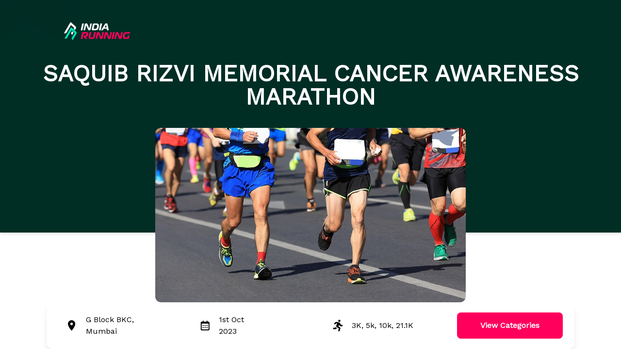

--- FILE ---
content_type: text/html; charset=utf-8
request_url: https://www.indiarunning.com/events/saquib-rizvi-memorial-cancer-awareness-marathon-23555
body_size: 4530
content:
<!DOCTYPE html><html><head><meta charSet="utf-8"/><meta name="viewport" content="width=device-width"/><title>SAQUIB RIZVI MEMORIAL CANCER AWARENESS MARATHON Registration | Mumbai</title><meta name="keywords" content="SAQUIB RIZVI MEMORIAL CANCER AWARENESS MARATHON,SAQUIB RIZVI MEMORIAL CANCER AWARENESS MARATHON Mumbai,3 Km (Fun Run) Mumbai,3K Run in Mumbai,upcoming 3K race in Mumbai,5 Km (Timed Event) Mumbai,5k Run in Mumbai,upcoming 5k race in Mumbai,10 Km (Timed Event) Mumbai,10k Run in Mumbai,upcoming 10k race in Mumbai,21 Km (Half Marathon) Mumbai,21.1K Run in Mumbai,upcoming 21.1K race in Mumbai,Mumbai Run 2026,Mumbai Marathon Run 2026"/><meta property="og:title" content="SAQUIB RIZVI MEMORIAL CANCER AWARENESS MARATHON, 1 October 2023"/><meta property="og:description" content="Help Yourself Foundation is happy to bring you the fifth edition of SAQUIB RIZVI MEMORIAL CANCER AWARENESS MARATHON to be held at MMRDA GROUND, G-8 BLOCK, BKC, MUMBAI on 1st October, 2023. This distance running event is purpose intend to create a greater awareness to cancer and to set off..."/><meta property="og:url" content="https://www.indiarunning.com/events/saquib-rizvi-memorial-cancer-awareness-marathon-23555"/><meta property="og:image" content="https://race-registration-production-media.s3-ap-south-1.amazonaws.com/events/saquib-rizvi-memorial-cancer-awareness-marathon-2023/banner.jpeg"/><meta name="twitter:card" content="Help Yourself Foundation is happy to bring you the fifth edition of SAQUIB RIZVI MEMORIAL CANCER AWARENESS MARATHON to be held at MMRDA GROUND, G-8 BLOCK, BKC, MUMBAI on 1st October, 2023. This distance running event is purpose intend to create a greater awareness to cancer and to set off..."/><meta property="fb:app_id" content="Help Yourself Foundation is happy to bring you the fifth edition of SAQUIB RIZVI MEMORIAL CANCER AWARENESS MARATHON to be held at MMRDA GROUND, G-8 BLOCK, BKC, MUMBAI on 1st October, 2023. This distance running event is purpose intend to create a greater awareness to cancer and to set off..."/><script type="application/ld+json" integrity="sha256-Y02BGKNWF7rteBpAkerrTKd3Yees8koIliRWf271P54=">{
          "@context": "https://schema.org",
          "@type": "Event",
          "name": "SAQUIB RIZVI MEMORIAL CANCER AWARENESS MARATHON",
          "startDate": "2023-10-01T00:00:00.000Z",
          "endDate": "2023-10-01T00:00:00.000Z",
          "eventAttendanceMode": "https://schema.org/OfflineEventAttendanceMode",
          "eventStatus": "https://schema.org/EventScheduled",
          "location": {
            "@type": "Place",
            "name": "G Block BKC Mumbai",
            "address": {
              "@type": "PostalAddress",
              "streetAddress": "G Block BKC Mumbai undefined Maharashtra",
              "addressLocality": "Mumbai",
              "postalCode": "Unknown",
              "addressRegion": "Mumbai",
              "addressCountry":"India"
            }
          },
          "image": ["https://race-registration-production-media.s3-ap-south-1.amazonaws.com/events/saquib-rizvi-memorial-cancer-awareness-marathon-2023/banner.jpeg"],
          "description": "Help Yourself Foundation is happy to bring you the fifth edition of SAQUIB RIZVI MEMORIAL CANCER AWARENESS MARATHON to be held at MMRDA GROUND, G-8 BLOCK, BKC, MUMBAI on 1st October, 2023. This distance running event is purpose intend to create a greater awareness to cancer and to set off...",
          "offers": {
            "@type": "Offer",
            "price": "10",
            "priceCurrency": "INR",
            "availability": "https://schema.org/InStock",
            "url": "https://www.indiarunning.com/events/saquib-rizvi-memorial-cancer-awareness-marathon-23555",
            "validFrom": "2026-01-19T12:17"
          },
          "performer": {
            "@type": "PerformingGroup",
            "name": "Unknown"
          },
          "organizer": {
            "@type": "Organization",
            "name": "India Running",
            "url": "https://www.indiarunning.com"
          }
        }</script><meta name="next-head-count" content="11"/><link rel="preconnect" href="&#x27;https://fonts.googleapis.com/css2?family=Rubik&amp;display=swap&#x27;"/><link rel="icon" type="image/x-icon" href="https://race-registration-production-media.s3.ap-south-1.amazonaws.com/logos/favicon-new.ico"/><link rel="preload" href="/_next/static/css/ffa045bd798f9d31.css" as="style"/><link rel="stylesheet" href="/_next/static/css/ffa045bd798f9d31.css" data-n-g=""/><noscript data-n-css=""></noscript><script defer="" nomodule="" src="/_next/static/chunks/polyfills-c67a75d1b6f99dc8.js"></script><script src="/_next/static/chunks/webpack-0aa507bb9538f724.js" defer=""></script><script src="/_next/static/chunks/framework-79bce4a3a540b080.js" defer=""></script><script src="/_next/static/chunks/main-943c93362f41a5e9.js" defer=""></script><script src="/_next/static/chunks/styles-e64f0295f651833b.js" defer=""></script><script src="/_next/static/chunks/pages/_app-95fee433dcbb36ca.js" defer=""></script><script src="/_next/static/chunks/9228-cfb9a65d05d01aeb.js" defer=""></script><script src="/_next/static/chunks/9453-1a38fd5121a94002.js" defer=""></script><script src="/_next/static/chunks/pages/events/%5BeventSlug%5D-6adf8472944df839.js" defer=""></script><script src="/_next/static/JpPtt_657LCEuZjG3DiHg/_buildManifest.js" defer=""></script><script src="/_next/static/JpPtt_657LCEuZjG3DiHg/_ssgManifest.js" defer=""></script></head><body><div id="__next" data-reactroot=""><div style="position:fixed;z-index:9999;top:16px;left:16px;right:16px;bottom:16px;pointer-events:none"></div><div class="flex flex-col bg-white h-screen md:h-screen"><div class="hidden pb-4 bg-white md:block"><div class="flex flex-col w-full bg-no-repeat shadow-md bg-secondary-900 bg-header-pattern h-[53%] md:h-2/3"><div class="absolute flex justify-between w-full px-6 top-6 md:top-11 md:px-32"><a href="https://indiarunning.com" target="_blank" rel="noreferrer"><img src="/icons/ir-logo-transparent-white.svg" alt="IR-logo" class="h-23 md:h-auto"></a></div><div class=""><h1 class="px-10 pt-[86px] md:pt-32 mb-4 text-xl font-bold text-center text-white md:mb-10 md:text-5xl">SAQUIB RIZVI MEMORIAL CANCER AWARENESS MARATHON</h1><div class="flex  flex-row  justify-center w-full "><div class="flex flex-col gap-y-5 basis-[95%] md:gap-y-10"><div class="block mx-0 md:mx-auto basis-1/3 rounded-xl"><div class="hidden mx-2 md:block"><img class="rounded-xl max-h-[50vh]" alt="Main Banner" src="https://race-registration-production-media.s3-ap-south-1.amazonaws.com/events/saquib-rizvi-memorial-cancer-awareness-marathon-2023/banner.jpeg"></div><div class="mx-2 block md:hidden opacity-100 transition-opacity duration-1000 ease"><img class="rounded-xl" alt="Main Banner" src="https://race-registration-production-media.s3-ap-south-1.amazonaws.com/events/saquib-rizvi-memorial-cancer-awareness-marathon-2023/banner.jpeg"></div></div><div class="flex flex-col md:flex-row justify-center transition-all duration-500 ease-in-out px-0 md:px-16 bg-white"><div class="flex flex-row flex-wrap w-full px-0 py-0 list-none md:shadow-lg h-hit md:px-6 md:py-5 justify-center gap-2 md:gap-5 items-center md:rounded-xl"><div class="flex items-center grow"><div class="rounded-full bg-icon-background-green"><img class="p-2 " alt="location" src="/icons/location.svg"></div><div class="flex flex-col justify-center"><p class="text-xs font-normal md:w-44 md:font-medium md:text-base line-clamp-1">G Block BKC,</p><p class="text-xs font-normal md:w-44 md:font-medium md:text-base line-clamp-1">Mumbai</p></div></div><div class="flex items-center grow"><div class="rounded-full bg-icon-background-green"><img class="p-2 " alt="calendar" src="/icons/calendar.svg"></div><div class="flex flex-col justify-center"><p class="text-xs font-normal md:w-44 md:font-medium md:text-base line-clamp-1">1st Oct</p><p class="text-xs font-normal md:w-44 md:font-medium md:text-base line-clamp-1">2023</p></div></div><div class="flex items-center grow"><div class="rounded-full bg-icon-background-green"><img class="p-2 " alt="running_sport" src="/icons/running_sport.svg"></div><div class="flex flex-col justify-center"><p class="text-xs font-normal md:w-44 md:font-medium md:text-base line-clamp-1">3K, 5k, 10k, 21.1K</p></div></div><div class="hidden md:block "><div class="flex rounded-lg bg-primary-500 rounded-lg py-[15px] px-12 text-white font-semibold text-base cursor-pointer"><span>View Categories</span></div></div></div><div class="flex justify-center mt-5 bg-white md:hidden"><div class="flex rounded-lg bg-primary-500 rounded-lg py-3 px-6 text-white font-semibold text-sm cursor-pointer"><span>View Categories</span></div></div></div></div></div></div></div></div><div class="z-20 block pb-4 bg-white md:hidden"><div class="flex flex-col w-full bg-secondary-900  bg-no-repeat shadow-md bg-header-bg bg-header-pattern transition-all ease-in-out h-[53%] duration-1000 md:h-2/3"><div class="absolute flex justify-between w-full px-6 top-6 md:top-11 md:px-32"><a href="https://indiarunning.com" target="_blank" rel="noreferrer"><img src="/icons/ir-logo-transparent-white.svg" alt="IR-logo" class="h-23 md:h-auto"></a></div><div class=""><h1 class="px-10 pt-[86px] md:pt-32 mb-4 text-xl font-bold text-center text-white md:mb-10 md:text-5xl">SAQUIB RIZVI MEMORIAL CANCER AWARENESS MARATHON</h1><div class="flex  flex-row  justify-center w-full "><div class="flex flex-col gap-y-5 basis-[95%] md:gap-y-10"><div class="block mx-0 md:mx-auto basis-1/3 rounded-xl"><div class="hidden mx-2 md:block"><img class="rounded-xl max-h-[50vh]" alt="Main Banner" src="https://race-registration-production-media.s3-ap-south-1.amazonaws.com/events/saquib-rizvi-memorial-cancer-awareness-marathon-2023/banner.jpeg"></div><div class="mx-2 block md:hidden opacity-100 transition-opacity duration-1000 ease"><img class="rounded-xl" alt="Main Banner" src="https://race-registration-production-media.s3-ap-south-1.amazonaws.com/events/saquib-rizvi-memorial-cancer-awareness-marathon-2023/banner.jpeg"></div></div><div class="flex flex-col md:flex-row justify-center transition-all duration-500 ease-in-out px-0 md:px-16 bg-white"><div class="flex flex-row flex-wrap w-full px-0 py-0 list-none md:shadow-lg h-hit md:px-6 md:py-5 justify-center gap-2 md:gap-5 items-center md:rounded-xl"><div class="flex items-center grow"><div class="rounded-full bg-icon-background-green"><img class="p-2 " alt="location" src="/icons/location.svg"></div><div class="flex flex-col justify-center"><p class="text-xs font-normal md:w-44 md:font-medium md:text-base line-clamp-1">G Block BKC,</p><p class="text-xs font-normal md:w-44 md:font-medium md:text-base line-clamp-1">Mumbai</p></div></div><div class="flex items-center grow"><div class="rounded-full bg-icon-background-green"><img class="p-2 " alt="calendar" src="/icons/calendar.svg"></div><div class="flex flex-col justify-center"><p class="text-xs font-normal md:w-44 md:font-medium md:text-base line-clamp-1">1st Oct</p><p class="text-xs font-normal md:w-44 md:font-medium md:text-base line-clamp-1">2023</p></div></div><div class="flex items-center grow"><div class="rounded-full bg-icon-background-green"><img class="p-2 " alt="running_sport" src="/icons/running_sport.svg"></div><div class="flex flex-col justify-center"><p class="text-xs font-normal md:w-44 md:font-medium md:text-base line-clamp-1">3K, 5k, 10k, 21.1K</p></div></div><div class="hidden md:block "><div class="flex rounded-lg bg-primary-500 rounded-lg py-[15px] px-12 text-white font-semibold text-base cursor-pointer"><span>View Categories</span></div></div></div><div class="flex justify-center mt-5 bg-white md:hidden"><div class="flex rounded-lg bg-primary-500 rounded-lg py-3 px-6 text-white font-semibold text-sm cursor-pointer"><span>Register Now</span></div></div></div></div></div></div></div></div><div class="  mt-0 px-4 pb-6 md:px-122 md:pb-8"><div class=" flex flex-col gap-2 md:gap-4 "><h1 class="text-lg md:text-3xl font-bold py-0.5 md:py-1">About Event</h1><div class=" relative"><div class="text-sm md:text-base  line-clamp-3"><p><span style="color: rgb(74, 85, 104);">Help Yourself Foundation is happy to bring you the fifth edition of SAQUIB RIZVI MEMORIAL CANCER AWARENESS MARATHON to be held at MMRDA GROUND, G-8 BLOCK, BKC, MUMBAI on 1st October, 2023. This distance running event is purpose intend to create a greater awareness to cancer and to set off initiative providing a generous helping hand to those affected by this terrible illness. Our event offers 4 categories – 21 km (Half Marathon), 10 km (Timed Race), 05 km (Timed Race), 03 km (Fun Race/ Walk &amp; Wheel chair race for specially abled)</span></p></div></div></div></div><div class="px-4 pb-12 bg-event-categories-bg-color md:px-122 md:pb-16"><div class="flex flex-col pt=[1.5rem]  pt-6 md:pt-14"><h2 class="text-lg md:text-3xl font-bold">Event Category</h2><span class="pt-3 text-sm font-normal opacity-50 md:pt-4 md:text-base">Here are the available races for<!-- --> <span class="uppercase">SAQUIB RIZVI MEMORIAL CANCER AWARENESS MARATHON</span></span><div class=""><div class="my-6 bg-white rounded-lg shadow-lg h-179 md:h-158"><div class="py-3 pl-4 pr-10 rounded-t-lg md:pl-6 md:py-4 bg-secondary-50"><span class="text-base font-bold md:text-xl ">3 Km (Fun Run)</span></div><div class="flex items-center justify-between h-fit py-3 px-3 md:items-center md:px-6"><div class="flex flex-col justify-center md:items-center md:flex-row"><div class="flex flex-row py-1 md:justify-between"><span><img src="/icons/categoryLocation.svg" alt="category-location" class="w-5 h-5 md:w-full md:h-full"></span><span class="pl-3 text-sm font-bold opacity-50 md:text-xl">G Block BKC<!-- -->, <!-- -->Mumbai</span></div><div class="flex flex-row py-1 md:justify-between md:pl-9"><span><img src="/icons/categoryTime.svg" alt="" class="w-5 h-5 md:w-full md:h-full"></span><span class="pl-3 text-sm font-bold opacity-50 md:text-xl">6:30:00 PM</span></div><div class="flex flex-row py-1 md:justify-between md:pl-9"><span><img src="/icons/running_category.svg" alt="" class="w-5 h-5 md:w-full md:h-full"></span><span class="pl-3 text-sm font-bold md:text-xl opacity-60">3K</span></div></div><div class="mb-3.5"><span class="text-base font-bold md:text-2xl whitespace-nowrap">₹<!-- --> <!-- -->750</span></div></div></div><div class="my-6 bg-white rounded-lg shadow-lg h-179 md:h-158"><div class="py-3 pl-4 pr-10 rounded-t-lg md:pl-6 md:py-4 bg-secondary-50"><span class="text-base font-bold md:text-xl ">5 Km (Timed Event)</span></div><div class="flex items-center justify-between h-fit py-3 px-3 md:items-center md:px-6"><div class="flex flex-col justify-center md:items-center md:flex-row"><div class="flex flex-row py-1 md:justify-between"><span><img src="/icons/categoryLocation.svg" alt="category-location" class="w-5 h-5 md:w-full md:h-full"></span><span class="pl-3 text-sm font-bold opacity-50 md:text-xl">G Block BKC<!-- -->, <!-- -->Mumbai</span></div><div class="flex flex-row py-1 md:justify-between md:pl-9"><span><img src="/icons/categoryTime.svg" alt="" class="w-5 h-5 md:w-full md:h-full"></span><span class="pl-3 text-sm font-bold opacity-50 md:text-xl">6:30:00 PM</span></div><div class="flex flex-row py-1 md:justify-between md:pl-9"><span><img src="/icons/running_category.svg" alt="" class="w-5 h-5 md:w-full md:h-full"></span><span class="pl-3 text-sm font-bold md:text-xl opacity-60">5K</span></div></div><div class="mb-3.5"><span class="text-base font-bold md:text-2xl whitespace-nowrap">₹<!-- --> <!-- -->950</span></div></div></div><div class="my-6 bg-white rounded-lg shadow-lg h-179 md:h-158"><div class="py-3 pl-4 pr-10 rounded-t-lg md:pl-6 md:py-4 bg-secondary-50"><span class="text-base font-bold md:text-xl ">10 Km (Timed Event)</span></div><div class="flex items-center justify-between h-fit py-3 px-3 md:items-center md:px-6"><div class="flex flex-col justify-center md:items-center md:flex-row"><div class="flex flex-row py-1 md:justify-between"><span><img src="/icons/categoryLocation.svg" alt="category-location" class="w-5 h-5 md:w-full md:h-full"></span><span class="pl-3 text-sm font-bold opacity-50 md:text-xl">G Block BKC<!-- -->, <!-- -->Mumbai</span></div><div class="flex flex-row py-1 md:justify-between md:pl-9"><span><img src="/icons/categoryTime.svg" alt="" class="w-5 h-5 md:w-full md:h-full"></span><span class="pl-3 text-sm font-bold opacity-50 md:text-xl">6:30:00 PM</span></div><div class="flex flex-row py-1 md:justify-between md:pl-9"><span><img src="/icons/running_category.svg" alt="" class="w-5 h-5 md:w-full md:h-full"></span><span class="pl-3 text-sm font-bold md:text-xl opacity-60">10K</span></div></div><div class="mb-3.5"><span class="text-base font-bold md:text-2xl whitespace-nowrap">₹<!-- --> <!-- -->1100</span></div></div></div><div class="my-6 bg-white rounded-lg shadow-lg h-179 md:h-158"><div class="py-3 pl-4 pr-10 rounded-t-lg md:pl-6 md:py-4 bg-secondary-50"><span class="text-base font-bold md:text-xl ">21 Km (Half Marathon)</span></div><div class="flex items-center justify-between h-fit py-3 px-3 md:items-center md:px-6"><div class="flex flex-col justify-center md:items-center md:flex-row"><div class="flex flex-row py-1 md:justify-between"><span><img src="/icons/categoryLocation.svg" alt="category-location" class="w-5 h-5 md:w-full md:h-full"></span><span class="pl-3 text-sm font-bold opacity-50 md:text-xl">G Block BKC<!-- -->, <!-- -->Mumbai</span></div><div class="flex flex-row py-1 md:justify-between md:pl-9"><span><img src="/icons/categoryTime.svg" alt="" class="w-5 h-5 md:w-full md:h-full"></span><span class="pl-3 text-sm font-bold opacity-50 md:text-xl">6:30:00 PM</span></div><div class="flex flex-row py-1 md:justify-between md:pl-9"><span><img src="/icons/running_category.svg" alt="" class="w-5 h-5 md:w-full md:h-full"></span><span class="pl-3 text-sm font-bold md:text-xl opacity-60">21.1K</span></div></div><div class="mb-3.5"><span class="text-base font-bold md:text-2xl whitespace-nowrap">₹<!-- --> <!-- -->2100</span></div></div></div></div><div class="flex flex-wrap justify-between pt-6 md:justify-center gap-y-5 md:pt-10"><a target="_blank" href="https://www.townscript.com/e/saquib-rizvi-memorial-cancer-awareness-marathon-320123" rel="noreferrer" data-testid="event-card"><div class="flex rounded-lg bg-primary-500 text-white px-1.5 md:px-14 py-15 font-medium md:font-semibold text-sm md:text-base cursor-pointer"><span>Registration Website</span><span class="flex justify-center pl-2"><img src="/icons/externalLinkWhite.svg" alt="externalLinkWhite" class=""></span></div></a><div class="pl-2 md:pl-6"><a target="_blank" href="https://www.townscript.com/e/saquib-rizvi-memorial-cancer-awareness-marathon-320123" rel="noreferrer" data-testid="event-card"><div class="flex rounded-lg border border-primary-500 text-primary-500 px-1.5 md:px-14 py-15 font-medium md:font-semibold text-sm md:text-base cursor-pointer"><span>Event Website</span><span class="flex justify-center pl-2"><img src="/icons/externalLinkYellow.svg" alt="externalLinkYellow" class=""></span></div></a></div></div></div></div><div class="px-4 pb-8 md:px-122 pt-7 md:pt-12 md:pb-11"><div class="relative pt-8 pl-4 pr-4 border border-gray-200 rounded-lg md:pl-6 md:pr-54 pb-66"><span class="text-lg md:text-3xl font-bold">Disclaimer</span><div class="items-center justify-center "><div class=" pb-6"><span><p class="font-medium text-justify smobile:text-sm tablet:text-base3 lg:text-base2"><span class="text-xs md:text-base font-medium opacity-100"><br>The data on www.indiarunning.com is updated based on information provided by website visitors, event organizers, participants and thousands of volunteers. While we attempt to enforce multiple system-driven controls to make sure the data is accurate, we cannot guarantee that the information is up to date, and accurate. We do NOT accept any liabilities that may occur through errors in postings, miscommunication, omissions and inclusions.</span></p><p class="font-medium text-justify smobile:text-sm tablet:text-base3 lg:text-base2"><span class="text-xs md:text-base font-medium opacity-100"><br> Participants are responsible to make sure that the event is genuine before registering or participating. Indiarunning.com assumes no responsibility for, nor does it endorse, the content or claims of any advertising or listings on this website.</span></p><p class="font-medium text-justify smobile:text-sm tablet:text-base3 lg:text-base2"><span class="text-xs md:text-base font-medium opacity-100"><br> By visiting or using www.indiarunning.com and sub-domains, you are agreeing to the Terms of Service and Privacy Policy.</span></p></span></div></div></div></div><div><footer class="flex flex-col w-full h-auto mb-0  md:mb-0 bg-gradient-to-r from-neutral-800 to-neutral-800 text-white"><div class="flex flex-row justify-center px-4 py-2 text-base border-dotted border-white/20 s:px-8 sm:px-12 border-b-1 md:hidden"><img src="/icons/ir-new-footer-logo.svg" alt="IR-logo" class=""></div><div class="flex flex-wrap justify-between px-4 py-5 gap-y-5 md:flex-row sm:justify-between h-3/5 s:px-8 sm:px-12 md:px-24 lg:px-32 xl:w-main-content-width xl:max-w-screen-xl xl:m-auto xl:px-0"><div class="hidden text-base md:block"><img src="/icons/ir-new-footer-logo.svg" alt="IR-logo" class=""><a href="/contact-us" target="_blank" class="" rel="noopener noreferrer"><p class="mt-4 font-bold text-primary-500">Contact Us</p></a><a href="/tnc" target="_blank" class="" rel="noopener noreferrer"><p class="mt-4 font-bold text-primary-500">Terms and Conditions</p></a><a href="/privacy-policy" target="_blank" class="" rel="noopener noreferrer"><p class="mt-4 font-bold text-primary-500">Privacy Policy</p></a><p class="pt-5 pb-2 font-bold">Follow Us</p><div class="flex flex-row h-5"><a href="https://www.facebook.com/IndiaRunning/" target="_blank" rel="noreferrer"><img src="/icons/facebook-logo.svg" alt="facebook-logo" class="h-10 pr-4 md:h-auto"></a><a href="https://www.instagram.com/indiarunning_/" target="_blank" rel="noreferrer"><img src="/icons/instagram-logo.svg" alt="instagram-logo" class="h-10 pr-4 md:h-auto"></a></div></div><div><p class="text-sm font-bold md:text-base">Events by distance</p><ul class="text-xs font-bold md:text-sm"><li class="mt-2 hover:text-primary-500"><a href="/distance/less-than-5k">&lt;5K</a></li><li class="mt-2 hover:text-primary-500"><a href="/distance/5k">5K</a></li><li class="mt-2 hover:text-primary-500"><a href="/distance/10k">10K</a></li><li class="mt-2 hover:text-primary-500"><a href="/distance/half-marathon">Half Marathon</a></li><li class="mt-2 hover:text-primary-500"><a href="/distance/marathon">Marathon</a></li><li class="mt-2 hover:text-primary-500"><a href="/distance/ultra-marathon">Ultra Marathon</a></li></ul></div><div><p class="text-sm font-bold md:text-base">Events by City</p><ul class="text-xs font-bold md:text-sm"><li class="mt-2 hover:text-primary-500"><a href="/city/Mumbai">Mumbai</a></li><li class="mt-2 hover:text-primary-500"><a href="/city/Pune">Pune</a></li><li class="mt-2 hover:text-primary-500"><a href="/city/Delhi">Delhi</a></li><li class="mt-2 hover:text-primary-500"><a href="/city/Bangalore">Bangalore</a></li><li class="mt-2 hover:text-primary-500"><a href="/city/Chennai">Chennai</a></li><li class="mt-2 hover:text-primary-500"><a href="/city/Hyderabad">Hyderabad</a></li><li class="mt-2 hover:text-primary-500"><a href="/city/Kolkata">Kolkata</a></li><li class="mt-2 hover:text-primary-500"><a href="/city/Goa">Goa</a></li><li class="mt-2 hover:text-primary-500"><a href="/city/Indore">Indore</a></li></ul></div><div class=""><p class="text-sm font-medium md:text-base">Download Fitpage App</p><div class="flex justify-center"><a href="https://play.google.com/store/apps/details?id=in.fitpage.app" target="_blank" rel="noreferrer" class="flex justify-start px-2.5"><img src="/icons/play-store-logo1.svg" alt="play-store-logo" class="h-12 pt-2 md:h-auto"></a><a href="https://apps.apple.com/in/app/fitpage/id1524984686" target="_blank" rel="noreferrer" class="flex justify-start px-2.5"><img src="/icons/app-store-logo1.svg" alt="app-store-logo" class="h-12 pt-2 md:h-auto"></a></div></div></div><div class="flex flex-row items-center justify-center px-4 py-5 border-dotted s:px-8 sm:px-12 border-white/20 border-t-1 md:hidden"><span class="pb-2 mt-2 mr-2 text-sm font-semibold">Follow Us</span><div class="flex flex-row items-center"><a href="https://www.facebook.com/IndiaRunning/" target="_blank" rel="noreferrer"><img src="/icons/facebook-logo.svg" alt="facebook-logo" class="h-5 px-2 md:h-auto"></a><a href="https://www.instagram.com/indiarunning_/" target="_blank" rel="noreferrer"><img src="/icons/instagram-logo.svg" alt="instagram-logo" class="h-5 px-2 md:h-auto"></a></div></div><span class="border-dotted border-white/20 border-t-1"><div class="flex flex-col-reverse items-center justify-between px-4 md:flex-row s:px-8 sm:px-12 md:px-24 lg:px-32 justify-items-center"><div class="flex justify-center md:justify-start md:justify-items-center"><small class="mt-5 mb-6 text-xs md:pt-6 text-white/70 md:mt-0">Copyright © <!-- -->2026<!-- --> IndiaRunning, All Right Reserved</small></div><span class="block md:hidden"><a href="/privacy-policy" target="_blank" class="" rel="noopener noreferrer"><p class="mt-2 text-xs cursor-pointer md:hidden text-primary-500">Privacy Policy</p></a></span><span class="block md:hidden"><a href="/tnc" target="_blank" class="" rel="noopener noreferrer"><p class="mt-2 text-xs cursor-pointer md:hidden text-primary-500">Terms and Conditions</p></a></span><span class="block md:hidden"><a href="/contact-us" target="_blank" class="" rel="noopener noreferrer"><p class="mt-2 text-xs cursor-pointer md:hidden text-primary-500">Contact Us</p></a></span><div class="pt-5 text-xs text-center md:pt-0 text-white/70"><a href="/sitemap" target="_blank" rel="noreferrer">Sitemap</a></div><div><div class="flex justify-center md:justify-end"><p class="mt-2 text-sm font-normal md:text-base">Powered by</p><a href="https://fitpage.in/" target="_blank" rel="noreferrer"><img src="/icons/fitpage-logo.svg" alt="fitpage-logo" class="mt-1 ml-2 h-7 md:h-8"></a></div><p class="text-xs text-end">Saransh Ventures Private Limited</p></div></div></span></footer></div></div></div><div id="portal"></div><div id="backdrop-root"></div><div id="overlay-root"></div><script id="__NEXT_DATA__" type="application/json">{"props":{"pageProps":{"eventInfo":{"id":6331,"slug":"saquib-rizvi-memorial-cancer-awareness-marathon-23555","title":"SAQUIB RIZVI MEMORIAL CANCER AWARENESS MARATHON","bannerImageUrl":["https://race-registration-production-media.s3-ap-south-1.amazonaws.com/events/saquib-rizvi-memorial-cancer-awareness-marathon-2023/banner.jpeg","https://race-registration-production-media.s3-ap-south-1.amazonaws.com/events/saquib-rizvi-memorial-cancer-awareness-marathon-2023/banner-mobile.jpeg"],"eventDate":"2023-10-01T00:00:00.000Z","location":{"area":"G Block BKC","city":"Mumbai","line1":"3V57+4QH MMRDA Ground, G Block BKC, Bandra Kurla Complex, Bandra East, Mumbai, Maharashtra 400051, India","state":"Maharashtra","country":"India","pinCode":"400051","latitude":19.0578202,"longitude":72.86447869999999},"aboutRace":[{"media":"","content":"\u003cp\u003e\u003cspan style=\"color: rgb(74, 85, 104);\"\u003eHelp Yourself Foundation is happy to bring you the fifth edition of SAQUIB RIZVI MEMORIAL CANCER AWARENESS MARATHON to be held at MMRDA GROUND, G-8 BLOCK, BKC, MUMBAI on 1st October, 2023. This distance running event is purpose intend to create a greater awareness to cancer and to set off initiative providing a generous helping hand to those affected by this terrible illness. Our event offers 4 categories – 21 km (Half Marathon), 10 km (Timed Race), 05 km (Timed Race), 03 km (Fun Race/ Walk \u0026amp; Wheel chair race for specially abled)\u003c/span\u003e\u003c/p\u003e"}],"website":"https://www.townscript.com/e/saquib-rizvi-memorial-cancer-awareness-marathon-320123","galleryImages":[null],"categories":[{"identity":"6331-3-km-(fun-run)-ueca","title":"3 Km (Fun Run)","subTitle":"","price":{"value":750,"currency":"INR"},"addonsIncluded":[],"type":"On Ground","sportName":"Running","startDate":"2023-09-30T18:30:00.000Z","endDate":"2023-09-30T18:30:00.000Z","display_order":null,"distance":{"distance":"3K","description":"3K"}},{"identity":"6331-5-km-(timed-event)-ekbk","title":"5 Km (Timed Event)","subTitle":"","price":{"value":950,"currency":"INR"},"addonsIncluded":[],"type":"On Ground","sportName":"Running","startDate":"2023-09-30T18:30:00.000Z","endDate":"2023-09-30T18:30:00.000Z","display_order":null,"distance":{"distance":"5k","description":"5K"}},{"identity":"6331-10-km-(timed-event)-i7jd","title":"10 Km (Timed Event)","subTitle":"","price":{"value":1100,"currency":"INR"},"addonsIncluded":[],"type":"On Ground","sportName":"Running","startDate":"2023-09-30T18:30:00.000Z","endDate":"2023-09-30T18:30:00.000Z","display_order":null,"distance":{"distance":"10k","description":"10K"}},{"identity":"6331-21-km-(half-marathon)-okts","title":"21 Km (Half Marathon)","subTitle":"","price":{"value":2100,"currency":"INR"},"addonsIncluded":[],"type":"On Ground","sportName":"Running","startDate":"2023-09-30T18:30:00.000Z","endDate":"2023-09-30T18:30:00.000Z","display_order":null,"distance":{"distance":"21.1K","description":"21.1K"}}],"eventSetting":null,"applyNewPricePolicy":false},"eventSlug":"saquib-rizvi-memorial-cancer-awareness-marathon-23555"},"__N_SSP":true},"page":"/events/[eventSlug]","query":{"eventSlug":"saquib-rizvi-memorial-cancer-awareness-marathon-23555"},"buildId":"JpPtt_657LCEuZjG3DiHg","isFallback":false,"gssp":true,"scriptLoader":[]}</script></body></html>

--- FILE ---
content_type: text/css; charset=UTF-8
request_url: https://www.indiarunning.com/_next/static/css/ffa045bd798f9d31.css
body_size: 50365
content:
@import url("https://fonts.googleapis.com/css2?family=Work+Sans&display=swap");@import url("https://fonts.googleapis.com/css2?family=Red+Hat+Display:wght@600;700&display=swap");
/* ! tailwindcss v3.0.24 | MIT License | https://tailwindcss.com */*,:after,:before{box-sizing:border-box;border:0 solid #e5e7eb}:after,:before{--tw-content:""}html{line-height:1.5;-webkit-text-size-adjust:100%;-moz-tab-size:4;-o-tab-size:4;tab-size:4;font-family:ui-sans-serif,system-ui,-apple-system,BlinkMacSystemFont,Segoe UI,Roboto,Helvetica Neue,Arial,Noto Sans,sans-serif,Apple Color Emoji,Segoe UI Emoji,Segoe UI Symbol,Noto Color Emoji}body{line-height:inherit}hr{height:0;color:inherit;border-top-width:1px}abbr:where([title]){-webkit-text-decoration:underline dotted;text-decoration:underline dotted}h1,h2,h3,h4,h5,h6{font-size:inherit;font-weight:inherit}a{color:inherit;text-decoration:inherit}b,strong{font-weight:bolder}code,kbd,pre,samp{font-family:ui-monospace,SFMono-Regular,Menlo,Monaco,Consolas,Liberation Mono,Courier New,monospace;font-size:1em}small{font-size:80%}sub,sup{font-size:75%;line-height:0;position:relative;vertical-align:baseline}sub{bottom:-.25em}sup{top:-.5em}table{text-indent:0;border-color:inherit;border-collapse:collapse}button,input,optgroup,select,textarea{font-family:inherit;font-size:100%;line-height:inherit;color:inherit;margin:0;padding:0}button,select{text-transform:none}[type=button],[type=reset],[type=submit],button{-webkit-appearance:button;background-color:transparent;background-image:none}:-moz-focusring{outline:auto}:-moz-ui-invalid{box-shadow:none}progress{vertical-align:baseline}::-webkit-inner-spin-button,::-webkit-outer-spin-button{height:auto}[type=search]{-webkit-appearance:textfield;outline-offset:-2px}::-webkit-search-decoration{-webkit-appearance:none}::-webkit-file-upload-button{-webkit-appearance:button;font:inherit}summary{display:list-item}blockquote,dd,dl,figure,h1,h2,h3,h4,h5,h6,hr,p,pre{margin:0}fieldset{margin:0}fieldset,legend{padding:0}menu,ol,ul{list-style:none;margin:0;padding:0}textarea{resize:vertical}input::-moz-placeholder,textarea::-moz-placeholder{opacity:1;color:#9ca3af}input:-ms-input-placeholder,textarea:-ms-input-placeholder{opacity:1;color:#9ca3af}input::placeholder,textarea::placeholder{opacity:1;color:#9ca3af}[role=button],button{cursor:pointer}:disabled{cursor:default}audio,canvas,embed,iframe,img,object,svg,video{display:block;vertical-align:middle}img,video{max-width:100%;height:auto}[hidden]{display:none}input[type=number]::-webkit-inner-spin-button,input[type=number]::-webkit-outer-spin-button{-webkit-appearance:none;margin:0}*,:after,:before{--tw-translate-x:0;--tw-translate-y:0;--tw-rotate:0;--tw-skew-x:0;--tw-skew-y:0;--tw-scale-x:1;--tw-scale-y:1;--tw-pan-x: ;--tw-pan-y: ;--tw-pinch-zoom: ;--tw-scroll-snap-strictness:proximity;--tw-ordinal: ;--tw-slashed-zero: ;--tw-numeric-figure: ;--tw-numeric-spacing: ;--tw-numeric-fraction: ;--tw-ring-inset: ;--tw-ring-offset-width:0px;--tw-ring-offset-color:#fff;--tw-ring-color:rgba(59,130,246,.5);--tw-ring-offset-shadow:0 0 #0000;--tw-ring-shadow:0 0 #0000;--tw-shadow:0 0 #0000;--tw-shadow-colored:0 0 #0000;--tw-blur: ;--tw-brightness: ;--tw-contrast: ;--tw-grayscale: ;--tw-hue-rotate: ;--tw-invert: ;--tw-saturate: ;--tw-sepia: ;--tw-drop-shadow: ;--tw-backdrop-blur: ;--tw-backdrop-brightness: ;--tw-backdrop-contrast: ;--tw-backdrop-grayscale: ;--tw-backdrop-hue-rotate: ;--tw-backdrop-invert: ;--tw-backdrop-opacity: ;--tw-backdrop-saturate: ;--tw-backdrop-sepia: }.container{width:100%}@media (min-width:320px){.container{max-width:320px}}@media (min-width:380px){.container{max-width:380px}}@media (min-width:420px){.container{max-width:420px}}@media (min-width:520px){.container{max-width:520px}}@media (min-width:640px){.container{max-width:640px}}@media (min-width:768px){.container{max-width:768px}}@media (min-width:1024px){.container{max-width:1024px}}@media (min-width:1200px){.container{max-width:1200px}}@media (min-width:1536px){.container{max-width:1536px}}@media (min-width:1580px){.container{max-width:1580px}}@media (min-width:2200px){.container{max-width:2200px}}.pointer-events-none{pointer-events:none}.visible{visibility:visible}.invisible{visibility:hidden}.static{position:static}.fixed{position:fixed}.absolute{position:absolute}.relative{position:relative}.sticky{position:-webkit-sticky;position:sticky}.inset-0{right:0;left:0}.inset-0,.inset-y-0{top:0;bottom:0}.inset-x-0{left:0;right:0}.top-0{top:0}.left-0{left:0}.right-0{right:0}.top-\[12px\]{top:12px}.left-\[20px\]{left:20px}.top-\[53px\]{top:53px}.left-\[-87px\]{left:-87px}.top-\[-227\.5px\]{top:-227.5px}.right-2{right:.5rem}.top-20percent{top:20%}.top-1\/2{top:50%}.bottom-3{bottom:.75rem}.right-6{right:1.5rem}.top-3{top:.75rem}.right-4{right:1rem}.bottom-0{bottom:0}.top-7{top:1.75rem}.left-4{left:1rem}.-bottom-2{bottom:-.5rem}.right-1\/2{right:50%}.-top-\[100\%\]{top:-100%}.-right-\[20\%\]{right:-20%}.top-1\/3{top:33.333333%}.top-2{top:.5rem}.-left-2{left:-.5rem}.-right-2{right:-.5rem}.-top-20{top:-5rem}.right-3{right:.75rem}.top-10{top:2.5rem}.top-\[5\%\]{top:5%}.left-\[5\%\]{left:5%}.left-\[4\%\]{left:4%}.bottom-5{bottom:1.25rem}.right-1{right:.25rem}.bottom-10{bottom:2.5rem}.left-10{left:2.5rem}.right-10{right:2.5rem}.-top-1{top:-.25rem}.top-6{top:1.5rem}.-top-2{top:-.5rem}.top-5{top:1.25rem}.left-5{left:1.25rem}.-bottom-\[18vh\]{bottom:-18vh}.left-1\/2{left:50%}.left-20{left:5rem}.bottom-16{bottom:4rem}.top-\[30\%\]{top:30%}.bottom-\[109px\]{bottom:109px}.left-\[84px\]{left:84px}.bottom-\[9vh\]{bottom:9vh}.bottom-1{bottom:.25rem}.bottom-\[1rem\]{bottom:1rem}.left-\[1rem\]{left:1rem}.top-4{top:1rem}.right-5{right:1.25rem}.-right-1{right:-.25rem}.top-12{top:3rem}.right-7{right:1.75rem}.-top-\[30px\]{top:-30px}.-top-1\.5{top:-.375rem}.-top-10{top:-2.5rem}.top-14{top:3.5rem}.-top-3{top:-.75rem}.-right-3{right:-.75rem}.bottom-2{bottom:.5rem}.-bottom-4{bottom:-1rem}.top-auto{top:auto}.-top-5{top:-1.25rem}.-bottom-12{bottom:-3rem}.-left-1\/2{left:-50%}.-top-8{top:-2rem}.-bottom-\[36px\]{bottom:-36px}.-top-\[8px\]{top:-8px}.left-\[23px\]{left:23px}.-bottom-\[6rem\]{bottom:-6rem}.\!top-1\/2{top:50%!important}.\!left-1\/2{left:50%!important}.-top-\[5rem\]{top:-5rem}.top-\[35\%\]{top:35%}.top-\[48px\]{top:48px}.-bottom-\[5px\]{bottom:-5px}.top-1\/4{top:25%}.top-28{top:7rem}.left-3{left:.75rem}.top-24{top:6rem}.z-\[9999\]{z-index:9999}.z-10{z-index:10}.z-50{z-index:50}.z-20,.z-\[20\]{z-index:20}.z-\[30\]{z-index:30}.-z-10{z-index:-10}.z-30{z-index:30}.z-1{z-index:1}.z-0{z-index:0}.z-\[100\]{z-index:100}.col-span-full{grid-column:1/-1}.float-right{float:right}.m-auto{margin:auto}.m-0{margin:0}.m-2{margin:.5rem}.m-4{margin:1rem}.my-5{margin-top:1.25rem;margin-bottom:1.25rem}.mx-auto{margin-left:auto;margin-right:auto}.my-4{margin-top:1rem;margin-bottom:1rem}.my-2{margin-top:.5rem;margin-bottom:.5rem}.mx-5{margin-left:1.25rem;margin-right:1.25rem}.my-3{margin-top:.75rem;margin-bottom:.75rem}.mx-10{margin-left:2.5rem;margin-right:2.5rem}.mx-4{margin-left:1rem;margin-right:1rem}.my-1{margin-top:.25rem;margin-bottom:.25rem}.mx-0{margin-left:0;margin-right:0}.mx-2{margin-left:.5rem;margin-right:.5rem}.my-6{margin-top:1.5rem;margin-bottom:1.5rem}.my-8{margin-top:2rem;margin-bottom:2rem}.my-10{margin-top:2.5rem;margin-bottom:2.5rem}.mx-1{margin-left:.25rem;margin-right:.25rem}.mx-3{margin-left:.75rem;margin-right:.75rem}.mx-\[5px\]{margin-left:5px;margin-right:5px}.my-0{margin-top:0;margin-bottom:0}.my-1\.5{margin-top:.375rem;margin-bottom:.375rem}.mx-\[77px\]{margin-left:77px;margin-right:77px}.mx-1\.5{margin-left:.375rem;margin-right:.375rem}.mb-3{margin-bottom:.75rem}.mb-6{margin-bottom:1.5rem}.mb-\[65px\]{margin-bottom:65px}.ml-0{margin-left:0}.mt-\[22px\]{margin-top:22px}.mb-4{margin-bottom:1rem}.mt-\[17px\]{margin-top:17px}.mt-5{margin-top:1.25rem}.mt-0{margin-top:0}.mt-\[13rem\]{margin-top:13rem}.mb-0{margin-bottom:0}.mt-10{margin-top:2.5rem}.mt-6{margin-top:1.5rem}.mr-5{margin-right:1.25rem}.mt-9{margin-top:2.25rem}.mt-2{margin-top:.5rem}.mt-4{margin-top:1rem}.ml-8{margin-left:2rem}.mt-3{margin-top:.75rem}.mb-8{margin-bottom:2rem}.-mt-\[100px\]{margin-top:-100px}.mb-2{margin-bottom:.5rem}.ml-2{margin-left:.5rem}.ml-1{margin-left:.25rem}.ml-5{margin-left:1.25rem}.mt-3\.5{margin-top:.875rem}.mr-2{margin-right:.5rem}.mb-14{margin-bottom:3.5rem}.mt-8{margin-top:2rem}.mt-1{margin-top:.25rem}.mb-3\.5{margin-bottom:.875rem}.mt-52{margin-top:13rem}.ml-4{margin-left:1rem}.mr-0{margin-right:0}.mb-1{margin-bottom:.25rem}.mr-4{margin-right:1rem}.mr-3{margin-right:.75rem}.mb-12{margin-bottom:3rem}.ml-6{margin-left:1.5rem}.mt-20{margin-top:5rem}.mt-32{margin-top:8rem}.mt-12{margin-top:3rem}.ml-auto{margin-left:auto}.mt-1\.5{margin-top:.375rem}.mt-7{margin-top:1.75rem}.mb-5{margin-bottom:1.25rem}.-mt-10{margin-top:-2.5rem}.-mt-\[180px\]{margin-top:-180px}.mr-7{margin-right:1.75rem}.mt-\[6rem\]{margin-top:6rem}.mt-\[20\%\]{margin-top:20%}.mt-\[30\%\]{margin-top:30%}.mt-16{margin-top:4rem}.mb-10{margin-bottom:2.5rem}.mt-\[5\%\]{margin-top:5%}.mt-24{margin-top:6rem}.mb-16{margin-bottom:4rem}.mr-8{margin-right:2rem}.mb-1\.5{margin-bottom:.375rem}.ml-\[22px\]{margin-left:22px}.mr-1{margin-right:.25rem}.mt-0\.5{margin-top:.125rem}.mb-2\.5{margin-bottom:.625rem}.-mb-2{margin-bottom:-.5rem}.-mr-2{margin-right:-.5rem}.mt-72{margin-top:18rem}.block{display:block}.inline-block{display:inline-block}.inline{display:inline}.flex{display:flex}.inline-flex{display:inline-flex}.table{display:table}.grid{display:grid}.contents{display:contents}.hidden{display:none}.h-fit{height:-webkit-fit-content;height:-moz-fit-content;height:fit-content}.h-\[30\%\]{height:30%}.h-screen{height:calc(var(--vh) * 100)}.h-auto{height:auto}.h-\[485px\]{height:485px}.h-\[486px\]{height:486px}.h-full{height:100%}.h-\[50px\]{height:50px}.h-\[97px\]{height:97px}.h-\[500px\]{height:500px}.h-\[426px\]{height:426px}.h-\[450px\]{height:450px}.h-96{height:24rem}.h-28{height:7rem}.h-7{height:1.75rem}.h-6{height:1.5rem}.h-8{height:2rem}.h-\[140px\]{height:140px}.h-\[33px\]{height:33px}.h-\[28px\]{height:28px}.h-\[32px\]{height:32px}.h-\[calc\(100vh-56px-56px\)\]{height:calc(100vh - 56px - 56px)}.h-16{height:4rem}.h-\[60\%\]{height:60%}.h-\[calc\(40\%-56px\)\]{height:calc(40% - 56px)}.h-14{height:3.5rem}.h-\[20\%\]{height:20%}.h-20{height:5rem}.h-\[80\%\]{height:80%}.h-12{height:3rem}.h-18{height:180px}.h-3{height:.75rem}.h-36{height:9rem}.h-10{height:2.5rem}.h-list-race-type{height:26px}.h-\[100vh\]{height:100vh}.h-\[40vh\]{height:40vh}.h-\[2rem\]{height:2rem}.h-\[60vh\]{height:60vh}.h-5{height:1.25rem}.h-4{height:1rem}.h-9{height:2.25rem}.h-1\/5{height:20%}.h-3\/5{height:60%}.h-2{height:.5rem}.h-629{height:629px}.h-\[53\%\]{height:53%}.h-\[167px\]{height:167px}.h-23{height:23px}.h-179{height:179}.h-1\/2{height:50%}.h-44{height:11rem}.h-\[30vh\]{height:30vh}.h-52{height:13rem}.h-24{height:6rem}.h-\[calc\(100vh-250px\)\]{height:calc(100vh - 250px)}.h-\[calc\(100vh-64px\)\]{height:calc(100vh - 64px)}.h-\[14rem\]{height:14rem}.h-3\.5{height:.875rem}.h-\[50vh\]{height:50vh}.h-\[142px\]{height:142px}.h-48{height:12rem}.h-\[110px\]{height:110px}.h-\[250px\]{height:250px}.h-\[76px\]{height:76px}.h-\[60px\]{height:60px}.h-\[400px\]{height:400px}.h-\[4rem\]{height:4rem}.h-\[160px\]{height:160px}.h-\[460px\]{height:460px}.h-\[calc\(100vh-52px\)\]{height:calc(100vh - 52px)}.h-\[10rem\]{height:10rem}.h-\[8rem\]{height:8rem}.h-40{height:10rem}.h-\[100px\]{height:100px}.h-\[7\.5rem\]{height:7.5rem}.h-\[3\.5rem\]{height:3.5rem}.h-\[5\.5rem\]{height:5.5rem}.h-\[3rem\]{height:3rem}.h-\[1\.3rem\]{height:1.3rem}.h-\[1\.5rem\]{height:1.5rem}.h-\[6px\]{height:6px}.h-\[calc\(100vh-64px-80\%\)\]{height:calc(100vh - 64px - 80%)}.h-\[calc\(60\%-64px\)\]{height:calc(60% - 64px)}.h-\[335px\]{height:335px}.h-\[200px\]{height:200px}.h-50{height:50px}.h-64{height:16rem}.h-\[260px\]{height:260px}.h-\[calc\(100\%-172\)\]{height:calc(100% - 172)}.h-\[360px\]{height:360px}.h-\[12rem\]{height:12rem}.h-\[calc\(100vh-444px\)\]{height:calc(100vh - 444px)}.h-\[600px\]{height:600px}.h-\[220px\]{height:220px}.h-\[18px\]{height:18px}.h-\[228px\]{height:228px}.h-\[226px\]{height:226px}.\!h-8{height:2rem!important}.h-\[0\.5px\]{height:.5px}.h-\[120px\]{height:120px}.\!h-6{height:1.5rem!important}.h-\[180px\]{height:180px}.h-\[184px\]{height:184px}.h-\[26px\]{height:26px}.h-\[550px\]{height:550px}.h-1{height:.25rem}.h-\[130px\]{height:130px}.h-\[5px\]{height:5px}.h-\[45vh\]{height:45vh}.h-60{height:15rem}.h-80{height:20rem}.h-\[42px\]{height:42px}.max-h-\[90vh\]{max-height:90vh}.max-h-\[700px\]{max-height:700px}.max-h-48{max-height:12rem}.max-h-\[50vh\]{max-height:50vh}.max-h-\[150px\]{max-height:150px}.max-h-\[228px\]{max-height:228px}.max-h-52{max-height:13rem}.max-h-\[calc\(100vh-100px\)\]{max-height:calc(100vh - 100px)}.max-h-\[644px\]{max-height:644px}.max-h-\[300px\]{max-height:300px}.max-h-\[214px\]{max-height:214px}.max-h-24{max-height:6rem}.max-h-56{max-height:14rem}.max-h-\[401px\]{max-height:401px}.max-h-80{max-height:20rem}.max-h-\[400px\]{max-height:400px}.min-h-\[calc\(100vh-576px\)\]{min-height:calc(100vh - 576px)}.min-h-\[calc\(100vh-68px\)\]{min-height:calc(100vh - 68px)}.min-h-\[500px\]{min-height:500px}.min-h-screen{min-height:calc(var(--vh) * 100)}.min-h-\[50vh\]{min-height:50vh}.min-h-\[calc\(100vh-240px\)\]{min-height:calc(100vh - 240px)}.min-h-\[20px\]{min-height:20px}.min-h-\[250px\]{min-height:250px}.min-h-\[20vh\]{min-height:20vh}.min-h-\[70vh\]{min-height:70vh}.min-h-fit{min-height:-webkit-fit-content;min-height:-moz-fit-content;min-height:fit-content}.min-h-\[200px\]{min-height:200px}.min-h-full{min-height:100%}.min-h-\[50px\]{min-height:50px}.min-h-\[56px\]{min-height:56px}.min-h-\[300px\]{min-height:300px}.w-full{width:100%}.w-\[80\%\]{width:80%}.w-1\/2{width:50%}.w-\[95\%\]{width:95%}.w-fit{width:-webkit-fit-content;width:-moz-fit-content;width:fit-content}.w-auto{width:auto}.w-\[160px\]{width:160px}.w-\[97px\]{width:97px}.w-\[663px\]{width:663px}.w-\[180px\]{width:180px}.w-40{width:10rem}.w-8{width:2rem}.w-screen{width:100vw}.w-\[140px\]{width:140px}.w-\[120px\]{width:120px}.w-\[183px\]{width:183px}.w-\[173px\]{width:173px}.w-\[94px\]{width:94px}.w-\[25\%\]{width:25%}.w-\[200px\]{width:200px}.w-\[90\%\]{width:90%}.w-1\/3{width:33.333333%}.w-2\/3{width:66.666667%}.w-36{width:9rem}.w-2{width:.5rem}.w-\[94\%\]{width:94%}.w-5{width:1.25rem}.w-10{width:2.5rem}.w-24{width:6rem}.w-16{width:4rem}.w-\[132\]{width:132}.\!w-64{width:16rem!important}.w-\[70\%\]{width:70%}.w-\[20rem\]{width:20rem}.w-\[95vw\]{width:95vw}.w-3{width:.75rem}.w-\[75\%\]{width:75%}.w-\[\'100px\'\]{width:"100px"}.w-150{width:150px}.w-12{width:3rem}.w-60{width:15rem}.w-2\/4{width:50%}.w-\[40\%\]{width:40%}.w-\[calc\(100\%-40px\)\]{width:calc(100% - 40px)}.w-4{width:1rem}.w-\[80vw\]{width:80vw}.w-mobile-search-width{width:328px}.w-7{width:1.75rem}.w-\[15\%\]{width:15%}.w-1\/4{width:25%}.w-80{width:20rem}.w-3\.5{width:.875rem}.w-\[calc\(100\%-32px\)\]{width:calc(100% - 32px)}.w-9{width:2.25rem}.w-10\/12{width:83.333333%}.w-11\/12{width:91.666667%}.w-\[calc\(100\%-24px\)\]{width:calc(100% - 24px)}.w-\[1px\]{width:1px}.w-48{width:12rem}.w-20{width:5rem}.w-6{width:1.5rem}.w-\[64px\]{width:64px}.w-\[calc\(100vw-20px\)\]{width:calc(100vw - 20px)}.w-14{width:3.5rem}.w-\[45\%\]{width:45%}.w-\[65\%\]{width:65%}.w-\[55\%\]{width:55%}.w-44{width:11rem}.w-32,.w-\[8rem\]{width:8rem}.w-28{width:7rem}.w-\[100vw-20px\]{width:100vw - 20px}.w-\[6px\]{width:6px}.w-45{width:180px}.w-\[236px\]{width:236px}.w-480{width:480px}.w-64{width:16rem}.w-\[50px\]{width:50px}.w-\[540px\]{width:540px}.w-\[220px\]{width:220px}.w-\[18px\]{width:18px}.w-\[138px\]{width:138px}.\!w-8{width:2rem!important}.\!w-6{width:1.5rem!important}.w-\[308px\]{width:308px}.w-\[9\.5\%\]{width:9.5%}.w-\[93\.5\%\]{width:93.5%}.w-\[90\.5\%\]{width:90.5%}.w-\[320px\]{width:320px}.w-px{width:1px}.w-\[77px\]{width:77px}.w-\[26px\]{width:26px}.w-1{width:.25rem}.w-\[328px\]{width:328px}.w-\[100px\]{width:100px}.w-\[calc\(100\%-12px\)\]{width:calc(100% - 12px)}.w-\[calc\(100\%-20px\)\]{width:calc(100% - 20px)}.w-\[85\%\]{width:85%}.w-\[112px\]{width:112px}.w-\[42px\]{width:42px}.w-\[35\%\]{width:35%}.min-w-fit{min-width:-webkit-fit-content;min-width:-moz-fit-content;min-width:fit-content}.min-w-\[42px\]{min-width:42px}.min-w-\[200px\]{min-width:200px}.min-w-\[250px\]{min-width:250px}.min-w-\[6rem\]{min-width:6rem}.min-w-full{min-width:100%}.min-w-\[20px\]{min-width:20px}.min-w-\[156px\]{min-width:156px}.min-w-\[280px\]{min-width:280px}.max-w-\[300px\]{max-width:300px}.max-w-\[1200px\],.max-w-card-container{max-width:1200px}.max-w-\[289px\]{max-width:289px}.max-w-md{max-width:28rem}.max-w-\[850px\]{max-width:850px}.max-w-\[700px\]{max-width:700px}.max-w-\[745px\]{max-width:745px}.max-w-\[120px\]{max-width:120px}.max-w-xl{max-width:36rem}.max-w-5xl{max-width:64rem}.max-w-screen-2xl{max-width:1536px}.max-w-\[800px\]{max-width:800px}.max-w-\[640px\]{max-width:640px}.max-w-info-tag{max-width:80px}.max-w-\[550px\]{max-width:550px}.max-w-\[788px\]{max-width:788px}.max-w-\[328px\]{max-width:328px}.max-w-\[654px\]{max-width:654px}.max-w-\[500px\]{max-width:500px}.max-w-xs{max-width:20rem}.max-w-\[250px\]{max-width:250px}.max-w-\[100px\]{max-width:100px}.max-w-sm{max-width:24rem}.max-w-\[22ch\]{max-width:22ch}.max-w-\[80\%\]{max-width:80%}.max-w-\[540px\]{max-width:540px}.max-w-\[1136px\]{max-width:1136px}.max-w-\[404px\]{max-width:404px}.max-w-\[752px\]{max-width:752px}.max-w-\[350px\]{max-width:350px}.max-w-lg{max-width:32rem}.max-w-\[450px\]{max-width:450px}.max-w-\[900px\]{max-width:900px}.max-w-\[780px\]{max-width:780px}.flex-1{flex:1 1 0%}.grow{flex-grow:1}.basis-\[95\%\]{flex-basis:95%}.basis-1\/3{flex-basis:33.333333%}.basis-\[90\%\]{flex-basis:90%}.origin-top-right{transform-origin:top right}.-translate-y-5{--tw-translate-y:-1.25rem}.-translate-y-1\/2,.-translate-y-5{transform:translate(var(--tw-translate-x),var(--tw-translate-y)) rotate(var(--tw-rotate)) skewX(var(--tw-skew-x)) skewY(var(--tw-skew-y)) scaleX(var(--tw-scale-x)) scaleY(var(--tw-scale-y))}.-translate-y-1\/2{--tw-translate-y:-50%}.translate-x-1\/2{--tw-translate-x:50%}.-translate-x-1\/2,.translate-x-1\/2{transform:translate(var(--tw-translate-x),var(--tw-translate-y)) rotate(var(--tw-rotate)) skewX(var(--tw-skew-x)) skewY(var(--tw-skew-y)) scaleX(var(--tw-scale-x)) scaleY(var(--tw-scale-y))}.-translate-x-1\/2{--tw-translate-x:-50%}.-translate-y-\[5\%\]{--tw-translate-y:-5%}.-translate-y-\[5\%\],.translate-x-1{transform:translate(var(--tw-translate-x),var(--tw-translate-y)) rotate(var(--tw-rotate)) skewX(var(--tw-skew-x)) skewY(var(--tw-skew-y)) scaleX(var(--tw-scale-x)) scaleY(var(--tw-scale-y))}.translate-x-1{--tw-translate-x:0.25rem}.-translate-x-1{--tw-translate-x:-0.25rem}.-translate-x-1,.translate-x-\[25\%\]{transform:translate(var(--tw-translate-x),var(--tw-translate-y)) rotate(var(--tw-rotate)) skewX(var(--tw-skew-x)) skewY(var(--tw-skew-y)) scaleX(var(--tw-scale-x)) scaleY(var(--tw-scale-y))}.translate-x-\[25\%\]{--tw-translate-x:25%}.-translate-y-\[26px\]{--tw-translate-y:-26px}.-translate-y-\[26px\],.translate-x-\[18px\]{transform:translate(var(--tw-translate-x),var(--tw-translate-y)) rotate(var(--tw-rotate)) skewX(var(--tw-skew-x)) skewY(var(--tw-skew-y)) scaleX(var(--tw-scale-x)) scaleY(var(--tw-scale-y))}.translate-x-\[18px\]{--tw-translate-x:18px}.translate-y-\[19px\]{--tw-translate-y:19px}.-translate-x-\[5px\],.translate-y-\[19px\]{transform:translate(var(--tw-translate-x),var(--tw-translate-y)) rotate(var(--tw-rotate)) skewX(var(--tw-skew-x)) skewY(var(--tw-skew-y)) scaleX(var(--tw-scale-x)) scaleY(var(--tw-scale-y))}.-translate-x-\[5px\]{--tw-translate-x:-5px}.translate-y-\[44px\]{--tw-translate-y:44px}.-translate-x-\[82px\],.translate-y-\[44px\]{transform:translate(var(--tw-translate-x),var(--tw-translate-y)) rotate(var(--tw-rotate)) skewX(var(--tw-skew-x)) skewY(var(--tw-skew-y)) scaleX(var(--tw-scale-x)) scaleY(var(--tw-scale-y))}.-translate-x-\[82px\]{--tw-translate-x:-82px}.translate-y-\[31px\]{--tw-translate-y:31px}.-translate-x-\[42px\],.translate-y-\[31px\]{transform:translate(var(--tw-translate-x),var(--tw-translate-y)) rotate(var(--tw-rotate)) skewX(var(--tw-skew-x)) skewY(var(--tw-skew-y)) scaleX(var(--tw-scale-x)) scaleY(var(--tw-scale-y))}.-translate-x-\[42px\]{--tw-translate-x:-42px}.-translate-y-\[12px\]{--tw-translate-y:-12px}.-translate-y-\[12px\],.translate-x-\[5px\]{transform:translate(var(--tw-translate-x),var(--tw-translate-y)) rotate(var(--tw-rotate)) skewX(var(--tw-skew-x)) skewY(var(--tw-skew-y)) scaleX(var(--tw-scale-x)) scaleY(var(--tw-scale-y))}.translate-x-\[5px\]{--tw-translate-x:5px}.-translate-x-\[86px\]{--tw-translate-x:-86px}.-translate-x-\[86px\],.translate-y-\[2\.4rem\]{transform:translate(var(--tw-translate-x),var(--tw-translate-y)) rotate(var(--tw-rotate)) skewX(var(--tw-skew-x)) skewY(var(--tw-skew-y)) scaleX(var(--tw-scale-x)) scaleY(var(--tw-scale-y))}.translate-y-\[2\.4rem\]{--tw-translate-y:2.4rem}.translate-y-\[88\%\]{--tw-translate-y:88%}.-translate-y-\[53\%\],.translate-y-\[88\%\]{transform:translate(var(--tw-translate-x),var(--tw-translate-y)) rotate(var(--tw-rotate)) skewX(var(--tw-skew-x)) skewY(var(--tw-skew-y)) scaleX(var(--tw-scale-x)) scaleY(var(--tw-scale-y))}.-translate-y-\[53\%\]{--tw-translate-y:-53%}.rotate-180{--tw-rotate:180deg}.rotate-180,.rotate-\[190deg\]{transform:translate(var(--tw-translate-x),var(--tw-translate-y)) rotate(var(--tw-rotate)) skewX(var(--tw-skew-x)) skewY(var(--tw-skew-y)) scaleX(var(--tw-scale-x)) scaleY(var(--tw-scale-y))}.rotate-\[190deg\]{--tw-rotate:190deg}.rotate-\[48deg\]{--tw-rotate:48deg}.rotate-\[27deg\],.rotate-\[48deg\]{transform:translate(var(--tw-translate-x),var(--tw-translate-y)) rotate(var(--tw-rotate)) skewX(var(--tw-skew-x)) skewY(var(--tw-skew-y)) scaleX(var(--tw-scale-x)) scaleY(var(--tw-scale-y))}.rotate-\[27deg\]{--tw-rotate:27deg}.rotate-\[127deg\]{--tw-rotate:127deg}.rotate-\[127deg\],.rotate-\[24deg\]{transform:translate(var(--tw-translate-x),var(--tw-translate-y)) rotate(var(--tw-rotate)) skewX(var(--tw-skew-x)) skewY(var(--tw-skew-y)) scaleX(var(--tw-scale-x)) scaleY(var(--tw-scale-y))}.rotate-\[24deg\]{--tw-rotate:24deg}.rotate-45{--tw-rotate:45deg}.rotate-45,.rotate-90{transform:translate(var(--tw-translate-x),var(--tw-translate-y)) rotate(var(--tw-rotate)) skewX(var(--tw-skew-x)) skewY(var(--tw-skew-y)) scaleX(var(--tw-scale-x)) scaleY(var(--tw-scale-y))}.rotate-90{--tw-rotate:90deg}.-rotate-90{--tw-rotate:-90deg}.-rotate-90,.scale-100{transform:translate(var(--tw-translate-x),var(--tw-translate-y)) rotate(var(--tw-rotate)) skewX(var(--tw-skew-x)) skewY(var(--tw-skew-y)) scaleX(var(--tw-scale-x)) scaleY(var(--tw-scale-y))}.scale-100{--tw-scale-x:1;--tw-scale-y:1}.scale-95{--tw-scale-x:.95;--tw-scale-y:.95}.scale-95,.transform{transform:translate(var(--tw-translate-x),var(--tw-translate-y)) rotate(var(--tw-rotate)) skewX(var(--tw-skew-x)) skewY(var(--tw-skew-y)) scaleX(var(--tw-scale-x)) scaleY(var(--tw-scale-y))}@-webkit-keyframes spin{to{transform:rotate(1turn)}}@keyframes spin{to{transform:rotate(1turn)}}.animate-spin{-webkit-animation:spin 1s linear infinite;animation:spin 1s linear infinite}@-webkit-keyframes pulse{50%{opacity:.5}}@keyframes pulse{50%{opacity:.5}}.animate-pulse{-webkit-animation:pulse 2s cubic-bezier(.4,0,.6,1) infinite;animation:pulse 2s cubic-bezier(.4,0,.6,1) infinite}.cursor-pointer{cursor:pointer}.cursor-not-allowed{cursor:not-allowed}.cursor-default{cursor:default}.select-none{-webkit-user-select:none;-moz-user-select:none;-ms-user-select:none;user-select:none}.resize-none{resize:none}.resize{resize:both}.list-none{list-style-type:none}.list-disc{list-style-type:disc}.list-decimal{list-style-type:decimal}.list-\[lower-roman\]{list-style-type:lower-roman}.appearance-none{-webkit-appearance:none;-moz-appearance:none;appearance:none}.grid-cols-1{grid-template-columns:repeat(1,minmax(0,1fr))}.grid-cols-\[34px_1fr_20px\]{grid-template-columns:34px 1fr 20px}.flex-row{flex-direction:row}.\!flex-row{flex-direction:row!important}.flex-row-reverse{flex-direction:row-reverse}.flex-col{flex-direction:column}.flex-col-reverse{flex-direction:column-reverse}.flex-wrap{flex-wrap:wrap}.content-center{align-content:center}.content-start{align-content:flex-start}.content-around{align-content:space-around}.items-start{align-items:flex-start}.items-end{align-items:flex-end}.items-center{align-items:center}.items-baseline{align-items:baseline}.justify-start{justify-content:flex-start}.justify-end{justify-content:flex-end}.justify-center{justify-content:center}.\!justify-center{justify-content:center!important}.justify-between{justify-content:space-between}.justify-around{justify-content:space-around}.justify-evenly{justify-content:space-evenly}.justify-items-center{justify-items:center}.gap-1{gap:.25rem}.gap-12{gap:3rem}.gap-4{gap:1rem}.gap-6{gap:1.5rem}.gap-5{gap:1.25rem}.gap-3{gap:.75rem}.gap-\[12px\]{gap:12px}.gap-2{gap:.5rem}.gap-10{gap:2.5rem}.gap-8{gap:2rem}.gap-0\.5{gap:.125rem}.gap-0{gap:0}.\!gap-1\.5{gap:.375rem!important}.\!gap-1{gap:.25rem!important}.gap-1\.5{gap:.375rem}.gap-y-2{row-gap:.5rem}.gap-x-5{-moz-column-gap:1.25rem;column-gap:1.25rem}.gap-y-5{row-gap:1.25rem}.gap-y-4{row-gap:1rem}.gap-y-0{row-gap:0}.gap-x-10{-moz-column-gap:2.5rem;column-gap:2.5rem}.gap-x-3{-moz-column-gap:.75rem;column-gap:.75rem}.gap-x-0\.5{-moz-column-gap:.125rem;column-gap:.125rem}.gap-x-0{-moz-column-gap:0;column-gap:0}.gap-x-1{-moz-column-gap:.25rem;column-gap:.25rem}.gap-y-3{row-gap:.75rem}.gap-x-2{-moz-column-gap:.5rem;column-gap:.5rem}.gap-x-4{-moz-column-gap:1rem;column-gap:1rem}.gap-y-1{row-gap:.25rem}.space-y-5>:not([hidden])~:not([hidden]){--tw-space-y-reverse:0;margin-top:calc(1.25rem * calc(1 - var(--tw-space-y-reverse)));margin-bottom:calc(1.25rem * var(--tw-space-y-reverse))}.space-y-10>:not([hidden])~:not([hidden]){--tw-space-y-reverse:0;margin-top:calc(2.5rem * calc(1 - var(--tw-space-y-reverse)));margin-bottom:calc(2.5rem * var(--tw-space-y-reverse))}.space-y-4>:not([hidden])~:not([hidden]){--tw-space-y-reverse:0;margin-top:calc(1rem * calc(1 - var(--tw-space-y-reverse)));margin-bottom:calc(1rem * var(--tw-space-y-reverse))}.space-y-2>:not([hidden])~:not([hidden]){--tw-space-y-reverse:0;margin-top:calc(.5rem * calc(1 - var(--tw-space-y-reverse)));margin-bottom:calc(.5rem * var(--tw-space-y-reverse))}.space-y-1>:not([hidden])~:not([hidden]){--tw-space-y-reverse:0;margin-top:calc(.25rem * calc(1 - var(--tw-space-y-reverse)));margin-bottom:calc(.25rem * var(--tw-space-y-reverse))}.space-y-8>:not([hidden])~:not([hidden]){--tw-space-y-reverse:0;margin-top:calc(2rem * calc(1 - var(--tw-space-y-reverse)));margin-bottom:calc(2rem * var(--tw-space-y-reverse))}.space-x-2>:not([hidden])~:not([hidden]){--tw-space-x-reverse:0;margin-right:calc(.5rem * var(--tw-space-x-reverse));margin-left:calc(.5rem * calc(1 - var(--tw-space-x-reverse)))}.self-end{align-self:flex-end}.self-center{align-self:center}.overflow-auto{overflow:auto}.overflow-hidden{overflow:hidden}.overflow-x-auto{overflow-x:auto}.overflow-y-auto{overflow-y:auto}.overflow-y-hidden{overflow-y:hidden}.overflow-x-scroll{overflow-x:scroll}.overflow-y-scroll{overflow-y:scroll}.truncate{overflow:hidden;white-space:nowrap}.text-ellipsis,.truncate{text-overflow:ellipsis}.whitespace-nowrap{white-space:nowrap}.whitespace-pre-wrap{white-space:pre-wrap}.rounded-lg{border-radius:.5rem}.rounded-xl{border-radius:.75rem}.rounded-md{border-radius:.375rem}.rounded-\[2\.5rem\]{border-radius:2.5rem}.rounded-sm{border-radius:.125rem}.rounded-2xl{border-radius:1rem}.rounded-\[8px\]{border-radius:8px}.rounded-full{border-radius:9999px}.rounded-\[10px\]{border-radius:10px}.rounded{border-radius:.25rem}.\!rounded-lg{border-radius:.5rem!important}.rounded-3xl{border-radius:1.5rem}.rounded-none{border-radius:0}.rounded-\[2px\]{border-radius:2px}.rounded-t-lg{border-top-left-radius:.5rem;border-top-right-radius:.5rem}.rounded-t-sm{border-top-left-radius:.125rem;border-top-right-radius:.125rem}.rounded-b-lg{border-bottom-right-radius:.5rem;border-bottom-left-radius:.5rem}.rounded-t-xl{border-top-left-radius:.75rem;border-top-right-radius:.75rem}.rounded-r-none{border-top-right-radius:0;border-bottom-right-radius:0}.rounded-l-none{border-top-left-radius:0;border-bottom-left-radius:0}.rounded-b-none{border-bottom-right-radius:0;border-bottom-left-radius:0}.rounded-t-none{border-top-left-radius:0;border-top-right-radius:0}.rounded-l-lg{border-top-left-radius:.5rem;border-bottom-left-radius:.5rem}.rounded-t-md{border-top-left-radius:.375rem;border-top-right-radius:.375rem}.rounded-b-xl{border-bottom-right-radius:.75rem;border-bottom-left-radius:.75rem}.rounded-t-3xl{border-top-left-radius:1.5rem;border-top-right-radius:1.5rem}.rounded-b-sm{border-bottom-right-radius:.125rem;border-bottom-left-radius:.125rem}.rounded-tr-lg{border-top-right-radius:.5rem}.rounded-tl-lg{border-top-left-radius:.5rem}.rounded-bl-xl{border-bottom-left-radius:.75rem}.rounded-bl-lg{border-bottom-left-radius:.5rem}.rounded-bl-none{border-bottom-left-radius:0}.rounded-br-none{border-bottom-right-radius:0}.border,.border-1{border-width:1px}.border-2{border-width:2px}.border-\[15px\]{border-width:15px}.border-\[0\.1px\]{border-width:.1px}.border-y-2{border-top-width:2px;border-bottom-width:2px}.border-b-1{border-bottom-width:1px}.border-b-2{border-bottom-width:2px}.border-l-\[6px\]{border-left-width:6px}.border-t,.border-t-1{border-top-width:1px}.border-l-2{border-left-width:2px}.border-t-8{border-top-width:8px}.border-r-8{border-right-width:8px}.border-l-8{border-left-width:8px}.border-l-4{border-left-width:4px}.border-l-1{border-left-width:1px}.border-b{border-bottom-width:1px}.border-t-\[1px\]{border-top-width:1px}.border-t-2{border-top-width:2px}.border-b-\[1\.5px\]{border-bottom-width:1.5px}.border-r-\[25px\]{border-right-width:25px}.border-t-\[16px\]{border-top-width:16px}.border-r-16{border-right-width:16px}.border-t-16{border-top-width:16px}.border-b-0{border-bottom-width:0}.border-t-\[0\.5px\]{border-top-width:.5px}.border-b-\[0\.5px\]{border-bottom-width:.5px}.border-t-\[12px\]{border-top-width:12px}.border-r-\[7px\]{border-right-width:7px}.border-t-\[7px\]{border-top-width:7px}.border-t-0{border-top-width:0}.border-solid{border-style:solid}.border-dashed{border-style:dashed}.border-dotted{border-style:dotted}.border-none{border-style:none}.border-\[\#F43249\]{--tw-border-opacity:1;border-color:rgb(244 50 73/var(--tw-border-opacity))}.border-primary-500{--tw-border-opacity:1;border-color:rgb(255 0 92/var(--tw-border-opacity))}.border-blue-300{--tw-border-opacity:1;border-color:rgb(147 197 253/var(--tw-border-opacity))}.border-\[\#FFB703\]{--tw-border-opacity:1;border-color:rgb(255 183 3/var(--tw-border-opacity))}.border-neutral-900{--tw-border-opacity:1;border-color:rgb(3 3 3/var(--tw-border-opacity))}.border-info-border-color{--tw-border-opacity:1;border-color:rgb(186 152 66/var(--tw-border-opacity))}.border-black{--tw-border-opacity:1;border-color:rgb(0 0 0/var(--tw-border-opacity))}.border-grey-border{--tw-border-opacity:1;border-color:rgb(179 179 179/var(--tw-border-opacity))}.border-secondary-700{--tw-border-opacity:1;border-color:rgb(0 133 108/var(--tw-border-opacity))}.border-gray-300{--tw-border-opacity:1;border-color:rgb(209 213 219/var(--tw-border-opacity))}.border-chevron-dark-light{--tw-border-opacity:1;border-color:rgb(163 163 163/var(--tw-border-opacity))}.border-secondary-600{--tw-border-opacity:1;border-color:rgb(0 179 146/var(--tw-border-opacity))}.border-white\/20{border-color:hsla(0,0%,100%,.2)}.border-gray-200{--tw-border-opacity:1;border-color:rgb(229 231 235/var(--tw-border-opacity))}.border-blue-500{--tw-border-opacity:1;border-color:rgb(59 130 246/var(--tw-border-opacity))}.border-yellow-300{--tw-border-opacity:1;border-color:rgb(253 224 71/var(--tw-border-opacity))}.border-partner-card-border{--tw-border-opacity:1;border-color:rgb(255 130 39/var(--tw-border-opacity))}.border-download-btn-color{--tw-border-opacity:1;border-color:rgb(9 166 183/var(--tw-border-opacity))}.border-\[\#D0D5DD\]{--tw-border-opacity:1;border-color:rgb(208 213 221/var(--tw-border-opacity))}.border-warning-text-color{--tw-border-opacity:1;border-color:rgb(181 131 8/var(--tw-border-opacity))}.border-race-type-text{--tw-border-opacity:1;border-color:rgb(0 63 136/var(--tw-border-opacity))}.border-\[\#E8E8E8\]{--tw-border-opacity:1;border-color:rgb(232 232 232/var(--tw-border-opacity))}.border-date-text{--tw-border-opacity:1;border-color:rgb(3 59 116/var(--tw-border-opacity))}.\!border-neutral-300{--tw-border-opacity:1!important;border-color:rgb(209 209 209/var(--tw-border-opacity))!important}.border-\[\#E4E4E4\]{--tw-border-opacity:1;border-color:rgb(228 228 228/var(--tw-border-opacity))}.border-registration-info-text-color{--tw-border-opacity:1;border-color:rgb(0 63 136/var(--tw-border-opacity))}.border-\[\#E5EAEE\]{--tw-border-opacity:1;border-color:rgb(229 234 238/var(--tw-border-opacity))}.border-blue-200{--tw-border-opacity:1;border-color:rgb(191 219 254/var(--tw-border-opacity))}.border-neutral-300{--tw-border-opacity:1;border-color:rgb(209 209 209/var(--tw-border-opacity))}.border-white{--tw-border-opacity:1;border-color:rgb(255 255 255/var(--tw-border-opacity))}.border-\[\#F0F4F7\]{--tw-border-opacity:1;border-color:rgb(240 244 247/var(--tw-border-opacity))}.border-gray-400{--tw-border-opacity:1;border-color:rgb(156 163 175/var(--tw-border-opacity))}.border-\[\#b0f5e8\]{--tw-border-opacity:1;border-color:rgb(176 245 232/var(--tw-border-opacity))}.border-action-border{--tw-border-opacity:1;border-color:rgb(204 204 204/var(--tw-border-opacity))}.border-\[\#EEEEEE\]{--tw-border-opacity:1;border-color:rgb(238 238 238/var(--tw-border-opacity))}.border-neutral-100{--tw-border-opacity:1;border-color:rgb(244 244 244/var(--tw-border-opacity))}.border-\[\#00856C\]{--tw-border-opacity:1;border-color:rgb(0 133 108/var(--tw-border-opacity))}.border-\[\#15B8A6\]{--tw-border-opacity:1;border-color:rgb(21 184 166/var(--tw-border-opacity))}.border-gray-500{--tw-border-opacity:1;border-color:rgb(107 114 128/var(--tw-border-opacity))}.\!border-red-500{--tw-border-opacity:1!important;border-color:rgb(239 68 68/var(--tw-border-opacity))!important}.border-\[\#053166\]\/20{border-color:rgba(5,49,102,.2)}.border-sematicSuccess-300{--tw-border-opacity:1;border-color:rgb(31 191 135/var(--tw-border-opacity))}.border-\[\#D0D0D0\]{--tw-border-opacity:1;border-color:rgb(208 208 208/var(--tw-border-opacity))}.border-neutral-200{--tw-border-opacity:1;border-color:rgb(232 232 232/var(--tw-border-opacity))}.border-\[\#CFCFCF\]{--tw-border-opacity:1;border-color:rgb(207 207 207/var(--tw-border-opacity))}.border-red-600{--tw-border-opacity:1;border-color:rgb(220 38 38/var(--tw-border-opacity))}.border-\[\#37474F\]\/20{border-color:rgba(55,71,79,.2)}.border-black\/10{border-color:rgba(0,0,0,.1)}.border-neutral-400{--tw-border-opacity:1;border-color:rgb(163 163 163/var(--tw-border-opacity))}.border-gray-100{--tw-border-opacity:1;border-color:rgb(243 244 246/var(--tw-border-opacity))}.border-\[\#D9D9D9\]{--tw-border-opacity:1;border-color:rgb(217 217 217/var(--tw-border-opacity))}.border-primary-600{--tw-border-opacity:1;border-color:rgb(204 0 72/var(--tw-border-opacity))}.border-\[\#CCCCCC\]{--tw-border-opacity:1;border-color:rgb(204 204 204/var(--tw-border-opacity))}.border-\[\#AEAEAE\]{--tw-border-opacity:1;border-color:rgb(174 174 174/var(--tw-border-opacity))}.border-\[\#FB1D5F\]{--tw-border-opacity:1;border-color:rgb(251 29 95/var(--tw-border-opacity))}.border-\[\#D1D1D1\]{--tw-border-opacity:1;border-color:rgb(209 209 209/var(--tw-border-opacity))}.border-red-400{--tw-border-opacity:1;border-color:rgb(248 113 113/var(--tw-border-opacity))}.border-disabled-border{--tw-border-opacity:1;border-color:rgb(217 217 217/var(--tw-border-opacity))}.border-tertiary-600{--tw-border-opacity:1;border-color:rgb(184 204 0/var(--tw-border-opacity))}.border-\[\#ff0000ba\]{border-color:#ff0000ba}.border-\[\#F0F0F0\]{--tw-border-opacity:1;border-color:rgb(240 240 240/var(--tw-border-opacity))}.border-\[\#F0C659\]{--tw-border-opacity:1;border-color:rgb(240 198 89/var(--tw-border-opacity))}.border-training-plans-color{--tw-border-opacity:1;border-color:rgb(0 179 146/var(--tw-border-opacity))}.border-t-white{--tw-border-opacity:1;border-top-color:rgb(255 255 255/var(--tw-border-opacity))}.border-b-neutral-100{--tw-border-opacity:1;border-bottom-color:rgb(244 244 244/var(--tw-border-opacity))}.border-t-featured-badge-dark{--tw-border-opacity:1;border-top-color:rgb(198 141 0/var(--tw-border-opacity))}.border-t-\[\#95A500\]{--tw-border-opacity:1;border-top-color:rgb(149 165 0/var(--tw-border-opacity))}.border-t-\[\#148120\]{--tw-border-opacity:1;border-top-color:rgb(20 129 32/var(--tw-border-opacity))}.border-opacity-10{--tw-border-opacity:0.1}.border-opacity-50{--tw-border-opacity:0.5}.bg-\[\#1BCBA9\]{--tw-bg-opacity:1;background-color:rgb(27 203 169/var(--tw-bg-opacity))}.bg-black\/90{background-color:rgba(0,0,0,.9)}.bg-white{--tw-bg-opacity:1;background-color:rgb(255 255 255/var(--tw-bg-opacity))}.bg-\[\#F43249\]{--tw-bg-opacity:1;background-color:rgb(244 50 73/var(--tw-bg-opacity))}.bg-event-categories-bg-color{--tw-bg-opacity:1;background-color:rgb(245 250 255/var(--tw-bg-opacity))}.bg-black{--tw-bg-opacity:1;background-color:rgb(0 0 0/var(--tw-bg-opacity))}.bg-gray-100{--tw-bg-opacity:1;background-color:rgb(243 244 246/var(--tw-bg-opacity))}.bg-\[\#00E1B6\]{--tw-bg-opacity:1;background-color:rgb(0 225 182/var(--tw-bg-opacity))}.bg-category-links-bgcolor{--tw-bg-opacity:1;background-color:rgb(243 248 254/var(--tw-bg-opacity))}.bg-tertiary-400{--tw-bg-opacity:1;background-color:rgb(235 255 51/var(--tw-bg-opacity))}.bg-\[\#F5F5F5\]{--tw-bg-opacity:1;background-color:rgb(245 245 245/var(--tw-bg-opacity))}.bg-info-color{--tw-bg-opacity:1;background-color:rgb(255 239 201/var(--tw-bg-opacity))}.bg-\[\#09A6B7\]{--tw-bg-opacity:1;background-color:rgb(9 166 183/var(--tw-bg-opacity))}.bg-running-text-color{--tw-bg-opacity:1;background-color:rgb(9 167 183/var(--tw-bg-opacity))}.bg-\[\#00B392\]{--tw-bg-opacity:1;background-color:rgb(0 179 146/var(--tw-bg-opacity))}.bg-transparent-secondary\/20{background-color:rgba(0,225,182,.2)}.bg-yellow-500{--tw-bg-opacity:1;background-color:rgb(234 179 8/var(--tw-bg-opacity))}.bg-race-type-text{--tw-bg-opacity:1;background-color:rgb(0 63 136/var(--tw-bg-opacity))}.bg-view-more-btn-color{--tw-bg-opacity:1;background-color:rgb(229 236 242/var(--tw-bg-opacity))}.bg-primary-500{--tw-bg-opacity:1;background-color:rgb(255 0 92/var(--tw-bg-opacity))}.bg-secondary-900{--tw-bg-opacity:1;background-color:rgb(0 46 37/var(--tw-bg-opacity))}.bg-header-bg{background-color:#FFFFF}.bg-walking-text-color{--tw-bg-opacity:1;background-color:rgb(170 123 231/var(--tw-bg-opacity))}.bg-cycling-text-color{--tw-bg-opacity:1;background-color:rgb(255 19 132/var(--tw-bg-opacity))}.bg-other-text-color{--tw-bg-opacity:1;background-color:rgb(115 154 255/var(--tw-bg-opacity))}.bg-secondary-50{--tw-bg-opacity:1;background-color:rgb(224 255 249/var(--tw-bg-opacity))}.bg-search-dropdown-bg{background-color:#dee7ff66}.bg-gray-400{--tw-bg-opacity:1;background-color:rgb(156 163 175/var(--tw-bg-opacity))}.bg-yellow-300{--tw-bg-opacity:1;background-color:rgb(253 224 71/var(--tw-bg-opacity))}.bg-btn-disabled-color{--tw-bg-opacity:1;background-color:rgb(217 226 234/var(--tw-bg-opacity))}.bg-yellow-400{--tw-bg-opacity:1;background-color:rgb(250 204 21/var(--tw-bg-opacity))}.bg-partner-wth-us-bg-color{--tw-bg-opacity:1;background-color:rgb(243 248 254/var(--tw-bg-opacity))}.bg-footer-link-color{--tw-bg-opacity:1;background-color:rgb(255 183 3/var(--tw-bg-opacity))}.bg-\[\#FF005C\]{--tw-bg-opacity:1;background-color:rgb(255 0 92/var(--tw-bg-opacity))}.bg-black\/20{background-color:rgba(0,0,0,.2)}.bg-slate-100{--tw-bg-opacity:1;background-color:rgb(241 245 249/var(--tw-bg-opacity))}.bg-white\/30{background-color:hsla(0,0%,100%,.3)}.bg-download-btn-color{--tw-bg-opacity:1;background-color:rgb(9 166 183/var(--tw-bg-opacity))}.bg-slate-50{--tw-bg-opacity:1;background-color:rgb(248 250 252/var(--tw-bg-opacity))}.bg-gray-200{--tw-bg-opacity:1;background-color:rgb(229 231 235/var(--tw-bg-opacity))}.bg-slate-300{--tw-bg-opacity:1;background-color:rgb(203 213 225/var(--tw-bg-opacity))}.bg-green-400{--tw-bg-opacity:1;background-color:rgb(74 222 128/var(--tw-bg-opacity))}.bg-blue-400{--tw-bg-opacity:1;background-color:rgb(96 165 250/var(--tw-bg-opacity))}.bg-shimmer-div-bg-color{--tw-bg-opacity:1;background-color:rgb(231 231 231/var(--tw-bg-opacity))}.bg-warning-bg-color{--tw-bg-opacity:1;background-color:rgb(255 251 239/var(--tw-bg-opacity))}.bg-race-pic-bg{--tw-bg-opacity:1;background-color:rgb(244 249 255/var(--tw-bg-opacity))}.bg-\[\#F4F4F4\],.bg-neutral-100{--tw-bg-opacity:1;background-color:rgb(244 244 244/var(--tw-bg-opacity))}.bg-gallery{--tw-bg-opacity:1;background-color:rgb(239 239 239/var(--tw-bg-opacity))}.bg-secondary-700{--tw-bg-opacity:1;background-color:rgb(0 133 108/var(--tw-bg-opacity))}.bg-sort-dropdown-color{--tw-bg-opacity:1;background-color:rgb(222 231 255/var(--tw-bg-opacity))}.bg-modal-bg{background-color:#003f8899}.bg-red-500{--tw-bg-opacity:1;background-color:rgb(239 68 68/var(--tw-bg-opacity))}.bg-registration-info-color{--tw-bg-opacity:1;background-color:rgb(221 252 255/var(--tw-bg-opacity))}.bg-neutral-300{--tw-bg-opacity:1;background-color:rgb(209 209 209/var(--tw-bg-opacity))}.bg-\[\#F6FFFD\]{--tw-bg-opacity:1;background-color:rgb(246 255 253/var(--tw-bg-opacity))}.bg-\[\#E6FF00\]{--tw-bg-opacity:1;background-color:rgb(230 255 0/var(--tw-bg-opacity))}.bg-event-type-yellow{--tw-bg-opacity:1;background-color:rgb(255 242 209/var(--tw-bg-opacity))}.bg-event-type-violet{--tw-bg-opacity:1;background-color:rgb(255 232 251/var(--tw-bg-opacity))}.bg-event-type-green{--tw-bg-opacity:1;background-color:rgb(228 253 255/var(--tw-bg-opacity))}.bg-sematicCaution-200{--tw-bg-opacity:1;background-color:rgb(255 210 133/var(--tw-bg-opacity))}.bg-\[\#FFE5EF\]{--tw-bg-opacity:1;background-color:rgb(255 229 239/var(--tw-bg-opacity))}.bg-\[\#F8F8F8\]{--tw-bg-opacity:1;background-color:rgb(248 248 248/var(--tw-bg-opacity))}.bg-gray-300{--tw-bg-opacity:1;background-color:rgb(209 213 219/var(--tw-bg-opacity))}.bg-\[\#03030380\]{background-color:#03030380}.bg-neutral-900\/60{background-color:rgba(3,3,3,.6)}.bg-\[\#b0f5e8\]{--tw-bg-opacity:1;background-color:rgb(176 245 232/var(--tw-bg-opacity))}.bg-transparent-primary{--tw-bg-opacity:1;background-color:rgb(255 0 92/var(--tw-bg-opacity))}.bg-neutral-900\/50{background-color:rgba(3,3,3,.5)}.bg-neutral-900\/80{background-color:rgba(3,3,3,.8)}.bg-\[\#797575\]{--tw-bg-opacity:1;background-color:rgb(121 117 117/var(--tw-bg-opacity))}.bg-black\/10{background-color:rgba(0,0,0,.1)}.bg-neutral-600{--tw-bg-opacity:1;background-color:rgb(72 72 72/var(--tw-bg-opacity))}.bg-gray-500{--tw-bg-opacity:1;background-color:rgb(107 114 128/var(--tw-bg-opacity))}.bg-\[\#FFF4E1\]{--tw-bg-opacity:1;background-color:rgb(255 244 225/var(--tw-bg-opacity))}.bg-\[\#F7F7F7\]{--tw-bg-opacity:1;background-color:rgb(247 247 247/var(--tw-bg-opacity))}.bg-gray-50{--tw-bg-opacity:1;background-color:rgb(249 250 251/var(--tw-bg-opacity))}.bg-\[\#15B8A6\]{--tw-bg-opacity:1;background-color:rgb(21 184 166/var(--tw-bg-opacity))}.bg-\[\#F9F9F9\]{--tw-bg-opacity:1;background-color:rgb(249 249 249/var(--tw-bg-opacity))}.bg-date-text{--tw-bg-opacity:1;background-color:rgb(3 59 116/var(--tw-bg-opacity))}.bg-slate-200{--tw-bg-opacity:1;background-color:rgb(226 232 240/var(--tw-bg-opacity))}.bg-\[\#EBEBEB\]{--tw-bg-opacity:1;background-color:rgb(235 235 235/var(--tw-bg-opacity))}.bg-white\/80{background-color:hsla(0,0%,100%,.8)}.bg-\[\#053166\]\/20{background-color:rgba(5,49,102,.2)}.bg-\[\#053166\]\/70{background-color:rgba(5,49,102,.7)}.bg-secondary-600{--tw-bg-opacity:1;background-color:rgb(0 179 146/var(--tw-bg-opacity))}.bg-\[\#6F6F6F\]{--tw-bg-opacity:1;background-color:rgb(111 111 111/var(--tw-bg-opacity))}.bg-\[\#E3E5E5\]{--tw-bg-opacity:1;background-color:rgb(227 229 229/var(--tw-bg-opacity))}.bg-bgDisable-color{--tw-bg-opacity:1;background-color:rgb(246 246 246/var(--tw-bg-opacity))}.bg-transparent-secondary{--tw-bg-opacity:1;background-color:rgb(0 225 182/var(--tw-bg-opacity))}.bg-blue-500{--tw-bg-opacity:1;background-color:rgb(59 130 246/var(--tw-bg-opacity))}.bg-sematicSuccess-300{--tw-bg-opacity:1;background-color:rgb(31 191 135/var(--tw-bg-opacity))}.bg-race-partner-bg-color{--tw-bg-opacity:1;background-color:rgb(241 247 253/var(--tw-bg-opacity))}.bg-search-bg-color{--tw-bg-opacity:1;background-color:rgb(1 45 96/var(--tw-bg-opacity))}.bg-\[\#053267\]{--tw-bg-opacity:1;background-color:rgb(5 50 103/var(--tw-bg-opacity))}.bg-\[\#F4F9FF\]{--tw-bg-opacity:1;background-color:rgb(244 249 255/var(--tw-bg-opacity))}.bg-neutral-50{--tw-bg-opacity:1;background-color:rgb(249 249 249/var(--tw-bg-opacity))}.bg-\[\#EEF7FF\]{--tw-bg-opacity:1;background-color:rgb(238 247 255/var(--tw-bg-opacity))}.bg-neutral-900\/70{background-color:rgba(3,3,3,.7)}.bg-\[\#FFFDFD\]{--tw-bg-opacity:1;background-color:rgb(255 253 253/var(--tw-bg-opacity))}.bg-neutral-400{--tw-bg-opacity:1;background-color:rgb(163 163 163/var(--tw-bg-opacity))}.bg-\[\#CACACA\]\/40{background-color:hsla(0,0%,79%,.4)}.bg-\[\#1F1F1F\]\/20{background-color:rgba(31,31,31,.2)}.bg-remove-button-bg-color{--tw-bg-opacity:1;background-color:rgb(255 255 255/var(--tw-bg-opacity))}.bg-sematicInfo-100{--tw-bg-opacity:1;background-color:rgb(225 239 255/var(--tw-bg-opacity))}.bg-tertiary-600{--tw-bg-opacity:1;background-color:rgb(184 204 0/var(--tw-bg-opacity))}.bg-marquee-high-div{--tw-bg-opacity:1;background-color:rgb(245 178 178/var(--tw-bg-opacity))}.bg-marquee-low-div{--tw-bg-opacity:1;background-color:rgb(222 231 255/var(--tw-bg-opacity))}.bg-race-subtitle{--tw-bg-opacity:1;background-color:rgb(10 106 115/var(--tw-bg-opacity))}.bg-\[\#3EB24B\]{--tw-bg-opacity:1;background-color:rgb(62 178 75/var(--tw-bg-opacity))}.bg-\[\#09A9B833\]\/20{background-color:rgba(9,169,184,.2)}.bg-\[\#FFF5DB\]{--tw-bg-opacity:1;background-color:rgb(255 245 219/var(--tw-bg-opacity))}.bg-\[\#D9D9D933\]{background-color:#d9d9d933}.bg-green-500{--tw-bg-opacity:1;background-color:rgb(34 197 94/var(--tw-bg-opacity))}.bg-chevron-dark-light{--tw-bg-opacity:1;background-color:rgb(163 163 163/var(--tw-bg-opacity))}.bg-triathlon-text-color{--tw-bg-opacity:1;background-color:rgb(30 47 203/var(--tw-bg-opacity))}.bg-yoga-text-color{--tw-bg-opacity:1;background-color:rgb(255 135 67/var(--tw-bg-opacity))}.bg-zumba-text-color{--tw-bg-opacity:1;background-color:rgb(111 34 236/var(--tw-bg-opacity))}.bg-racket-sport-text-color{--tw-bg-opacity:1;background-color:rgb(220 20 60/var(--tw-bg-opacity))}.bg-sematicSuccess-100{--tw-bg-opacity:1;background-color:rgb(192 245 226/var(--tw-bg-opacity))}.bg-sematicInfo-200{--tw-bg-opacity:1;background-color:rgb(133 190 255/var(--tw-bg-opacity))}.bg-sematicError-300{--tw-bg-opacity:1;background-color:rgb(247 52 65/var(--tw-bg-opacity))}.bg-sematicInfo-300{--tw-bg-opacity:1;background-color:rgb(41 141 255/var(--tw-bg-opacity))}.bg-create-event-bg{--tw-bg-opacity:1;background-color:rgb(255 229 239/var(--tw-bg-opacity))}.bg-\[\#DEFFF3\]{--tw-bg-opacity:1;background-color:rgb(222 255 243/var(--tw-bg-opacity))}.bg-\[\#FFF2F3\]{--tw-bg-opacity:1;background-color:rgb(255 242 243/var(--tw-bg-opacity))}.bg-opacity-60{--tw-bg-opacity:0.6}.bg-opacity-100{--tw-bg-opacity:1}.bg-opacity-20{--tw-bg-opacity:0.2}.bg-header-location-page{background-image:url(/images/bg-location-1.svg)}.bg-header-distance-page{background-image:url(/images/bg-run-1.svg)}.bg-\[url\(\"\/images\/temp\/review-home-mobile\.svg\"\)\]{background-image:url(/images/temp/review-home-mobile.svg)}.bg-gradient-to-r{background-image:linear-gradient(to right,var(--tw-gradient-stops))}.bg-header-pattern{background-image:url(/icons/header-bg-1.svg),url(/icons/header-bg.svg)}.bg-pace-chart-page-mobile{background-image:url(https://race-registration-production-media.s3.ap-south-1.amazonaws.com/ir-images/hthm-23/mobile_bg.png)}.bg-partner-with-us-bgimage{background-image:url(/images/partner-with-us-bg.svg)}.bg-gradient-to-tl{background-image:linear-gradient(to top left,var(--tw-gradient-stops))}.bg-\[url\(\'\/images\/reviews-background-mobile\.svg\'\)\]{background-image:url(/images/reviews-background-mobile.svg)}.bg-wnc-search-box{background-image:url(https://race-registration-production-media.s3.ap-south-1.amazonaws.com/events/wnc-navy-half-marathon-2022/race-pic-banner.png)}.bg-baphm-search-box{background-image:url(https://race-registration-production-media.s3.ap-south-1.amazonaws.com/events/baphm-2022/race-pics-baphm-bg.png)}.bg-shhm-banner-mobile{background-image:url(https://race-registration-cdn.indiarunning.com/events/2023/shhm-2023/shhm-banner-mobile.png)}.from-neutral-800{--tw-gradient-from:#1f1f1f;--tw-gradient-stops:var(--tw-gradient-from),var(--tw-gradient-to,rgba(31,31,31,0))}.from-featured-badge-dark{--tw-gradient-from:#c68d00;--tw-gradient-stops:var(--tw-gradient-from),var(--tw-gradient-to,rgba(198,141,0,0))}.from-\[\#DCDDE4\]{--tw-gradient-from:#dcdde4;--tw-gradient-stops:var(--tw-gradient-from),var(--tw-gradient-to,rgba(220,221,228,0))}.from-footer-from-color{--tw-gradient-from:#064288;--tw-gradient-stops:var(--tw-gradient-from),var(--tw-gradient-to,rgba(6,66,136,0))}.from-\[\#FFFFFF\]{--tw-gradient-from:#fff;--tw-gradient-stops:var(--tw-gradient-from),var(--tw-gradient-to,hsla(0,0%,100%,0))}.via-featured-badge-light{--tw-gradient-stops:var(--tw-gradient-from),#ffd262,var(--tw-gradient-to,rgba(255,210,98,0))}.via-\[\#FFFFFF\]{--tw-gradient-stops:var(--tw-gradient-from),#fff,var(--tw-gradient-to,hsla(0,0%,100%,0))}.to-neutral-800{--tw-gradient-to:#1f1f1f}.to-featured-badge-dark{--tw-gradient-to:#c68d00}.to-white{--tw-gradient-to:#fff}.to-footer-to-color{--tw-gradient-to:#042853}.to-\[\#F2F2F2\]{--tw-gradient-to:#f2f2f2}.bg-cover{background-size:cover}.bg-1\/3{background-size:33%}.bg-\[length\:100\%_100\%\]{background-size:100% 100%}.bg-center{background-position:50%}.bg-bottom{background-position:bottom}.bg-right{background-position:100%}.bg-no-repeat{background-repeat:no-repeat}.fill-blue-600{fill:#2563eb}.object-contain{-o-object-fit:contain;object-fit:contain}.object-cover{-o-object-fit:cover;object-fit:cover}.object-fill{-o-object-fit:fill;object-fit:fill}.p-10{padding:2.5rem}.p-4{padding:1rem}.p-3{padding:.75rem}.p-5{padding:1.25rem}.p-8{padding:2rem}.p-2{padding:.5rem}.p-20{padding:5rem}.p-1{padding:.25rem}.p-0\.5{padding:.125rem}.p-0{padding:0}.p-6{padding:1.5rem}.p-1\.5{padding:.375rem}.p-\[2px\]{padding:2px}.p-\[1px\]{padding:1px}.p-\[9px\]{padding:9px}.px-5{padding-left:1.25rem;padding-right:1.25rem}.py-4{padding-top:1rem;padding-bottom:1rem}.px-3{padding-left:.75rem;padding-right:.75rem}.px-2{padding-left:.5rem;padding-right:.5rem}.py-3{padding-top:.75rem;padding-bottom:.75rem}.px-6{padding-left:1.5rem;padding-right:1.5rem}.px-8{padding-left:2rem;padding-right:2rem}.px-4{padding-left:1rem;padding-right:1rem}.py-2{padding-top:.5rem;padding-bottom:.5rem}.py-5{padding-top:1.25rem;padding-bottom:1.25rem}.py-\[18px\]{padding-top:18px;padding-bottom:18px}.py-10{padding-top:2.5rem;padding-bottom:2.5rem}.px-10{padding-left:2.5rem;padding-right:2.5rem}.py-2\.5{padding-top:.625rem;padding-bottom:.625rem}.px-2\.5{padding-left:.625rem;padding-right:.625rem}.px-1\.5{padding-left:.375rem;padding-right:.375rem}.px-1{padding-left:.25rem;padding-right:.25rem}.px-12{padding-left:3rem;padding-right:3rem}.py-0\.5{padding-top:.125rem;padding-bottom:.125rem}.py-0{padding-top:0;padding-bottom:0}.px-9{padding-left:2.25rem;padding-right:2.25rem}.py-15{padding-top:15px;padding-bottom:15px}.px-0{padding-left:0;padding-right:0}.py-\[15px\]{padding-top:15px;padding-bottom:15px}.py-1{padding-top:.25rem;padding-bottom:.25rem}.px-20{padding-left:5rem;padding-right:5rem}.px-\[5\%\]{padding-left:5%;padding-right:5%}.py-6{padding-top:1.5rem;padding-bottom:1.5rem}.py-8{padding-top:2rem;padding-bottom:2rem}.py-3\.5{padding-top:.875rem;padding-bottom:.875rem}.py-\[78px\]{padding-top:78px;padding-bottom:78px}.py-7{padding-top:1.75rem;padding-bottom:1.75rem}.py-\[3px\]{padding-top:3px;padding-bottom:3px}.py-11{padding-top:2.75rem;padding-bottom:2.75rem}.py-1\.5{padding-top:.375rem;padding-bottom:.375rem}.py-16{padding-top:4rem;padding-bottom:4rem}.py-\[10px\]{padding-top:10px;padding-bottom:10px}.py-\[14px\]{padding-top:14px;padding-bottom:14px}.px-7{padding-left:1.75rem;padding-right:1.75rem}.px-28{padding-left:7rem;padding-right:7rem}.px-0\.5{padding-left:.125rem;padding-right:.125rem}.px-\[1px\]{padding-left:1px;padding-right:1px}.px-\[18px\]{padding-left:18px;padding-right:18px}.pt-5{padding-top:1.25rem}.pt-2{padding-top:.5rem}.pt-8{padding-top:2rem}.pb-12{padding-bottom:3rem}.pb-6{padding-bottom:1.5rem}.pb-8{padding-bottom:2rem}.pt-7{padding-top:1.75rem}.pb-5{padding-bottom:1.25rem}.pl-\[5\%\]{padding-left:5%}.pl-3{padding-left:.75rem}.pb-3{padding-bottom:.75rem}.pt-3{padding-top:.75rem}.pt-1{padding-top:.25rem}.pl-\[4px\]{padding-left:4px}.pl-\[2px\]{padding-left:2px}.pt-4{padding-top:1rem}.pl-4{padding-left:1rem}.pr-40{padding-right:10rem}.pt-3\.5{padding-top:.875rem}.pb-10{padding-bottom:2.5rem}.pl-7{padding-left:1.75rem}.pr-8{padding-right:2rem}.pb-4{padding-bottom:1rem}.pl-1{padding-left:.25rem}.pb-2{padding-bottom:.5rem}.pr-4{padding-right:1rem}.pl-3\.5{padding-left:.875rem}.pr-2{padding-right:.5rem}.pr-3\.5{padding-right:.875rem}.pr-3{padding-right:.75rem}.pt-9{padding-top:2.25rem}.pt-12{padding-top:3rem}.pb-66{padding-bottom:66px}.pt-\[9\.5rem\]{padding-top:9.5rem}.pt-6{padding-top:1.5rem}.pl-2{padding-left:.5rem}.pt-\[86px\]{padding-top:86px}.pr-10{padding-right:2.5rem}.pr-9{padding-right:2.25rem}.pt-0\.5{padding-top:.125rem}.pt-0{padding-top:0}.pt-10{padding-top:2.5rem}.pl-\[1px\]{padding-left:1px}.pt-\[7rem\]{padding-top:7rem}.pt-14{padding-top:3.5rem}.pr-5{padding-right:1.25rem}.pl-12{padding-left:3rem}.pt-16{padding-top:4rem}.pl-\[4\.5rem\]{padding-left:4.5rem}.pr-16{padding-right:4rem}.\!pr-\[4rem\]{padding-right:4rem!important}.pb-1{padding-bottom:.25rem}.pr-12{padding-right:3rem}.pr-\[50px\]{padding-right:50px}.pr-1{padding-right:.25rem}.pl-2\.5{padding-left:.625rem}.pl-1\.5{padding-left:.375rem}.pr-0{padding-right:0}.pb-0{padding-bottom:0}.pl-0{padding-left:0}.pb-2\.5{padding-bottom:.625rem}.\!pt-3{padding-top:.75rem!important}.pb-20{padding-bottom:5rem}.pt-\[10\%\]{padding-top:10%}.pt-\[1\.5rem\]{padding-top:1.5rem}.pb-\[3\.5rem\]{padding-bottom:3.5rem}.pb-44{padding-bottom:11rem}.pl-8{padding-left:2rem}.pb-\[6\.5rem\]{padding-bottom:6.5rem}.pl-5{padding-left:1.25rem}.pl-6{padding-left:1.5rem}.pr-6{padding-right:1.5rem}.pt-2\.5{padding-top:.625rem}.text-left{text-align:left}.text-center{text-align:center}.text-right{text-align:right}.text-justify{text-align:justify}.align-text-bottom{vertical-align:text-bottom}.font-workSans{font-family:Work Sans}.font-rubik{font-family:Rubik}.font-redHat{font-family:Red Hat Display}.font-\[\'Readex_Pro\'\]{font-family:Readex Pro}.text-base{font-size:1rem;line-height:1.5rem}.text-xl{font-size:1.25rem;line-height:1.75rem}.text-sm{font-size:.875rem;line-height:1.25rem}.text-2xl{font-size:1.5rem;line-height:2rem}.text-\[24px\]{font-size:24px}.text-\[16px\]{font-size:16px}.text-\[14px\]{font-size:14px}.text-lg{font-size:1.125rem;line-height:1.75rem}.text-\[12px\]{font-size:12px}.text-4xl{font-size:2.25rem;line-height:2.5rem}.text-xs{font-size:.75rem;line-height:1rem}.text-3xl{font-size:1.875rem;line-height:2.25rem}.text-xxs{line-height:12px}.text-\[10px\],.text-xxs{font-size:10px}.text-\[1\.5rem\]{font-size:1.5rem}.text-\[0\.5rem\]{font-size:.5rem}.\!text-xs{font-size:.75rem!important;line-height:1rem!important}.text-\[32px\]{font-size:32px}.text-\[8px\]{font-size:8px}.text-\[2rem\]{font-size:2rem}.text-\[1rem\]{font-size:1rem}.text-6xl{font-size:3.75rem;line-height:1}.text-8xl{font-size:6rem;line-height:1}.font-bold{font-weight:700}.font-normal{font-weight:400}.font-semibold{font-weight:600}.font-medium{font-weight:500}.font-light{font-weight:300}.font-thin{font-weight:100}.font-extrabold{font-weight:800}.\!font-semibold{font-weight:600!important}.\!font-normal{font-weight:400!important}.\!font-bold{font-weight:700!important}.uppercase{text-transform:uppercase}.capitalize{text-transform:capitalize}.italic{font-style:italic}.leading-relaxed{line-height:1.625}.leading-\[32px\]{line-height:32px}.leading-\[21\.86px\]{line-height:21.86px}.leading-\[19\.6px\]{line-height:19.6px}.leading-\[14\.4px\]{line-height:14.4px}.leading-tight{line-height:1.25}.leading-normal{line-height:1.5}.leading-none{line-height:1}.tracking-\[0\],.tracking-normal{letter-spacing:0}.text-white{--tw-text-opacity:1;color:rgb(255 255 255/var(--tw-text-opacity))}.text-gray-600{--tw-text-opacity:1;color:rgb(75 85 99/var(--tw-text-opacity))}.text-\[\#91EFE8\]{--tw-text-opacity:1;color:rgb(145 239 232/var(--tw-text-opacity))}.text-neutral-900{--tw-text-opacity:1;color:rgb(3 3 3/var(--tw-text-opacity))}.text-blue-600{--tw-text-opacity:1;color:rgb(37 99 235/var(--tw-text-opacity))}.text-gray-500{--tw-text-opacity:1;color:rgb(107 114 128/var(--tw-text-opacity))}.text-gray-400{--tw-text-opacity:1;color:rgb(156 163 175/var(--tw-text-opacity))}.text-white\/80{color:hsla(0,0%,100%,.8)}.text-\[\#065852\]{--tw-text-opacity:1;color:rgb(6 88 82/var(--tw-text-opacity))}.text-black\/30{color:rgba(0,0,0,.3)}.text-black{--tw-text-opacity:1;color:rgb(0 0 0/var(--tw-text-opacity))}.text-\[\#515F76\]{--tw-text-opacity:1;color:rgb(81 95 118/var(--tw-text-opacity))}.text-black\/70{color:rgba(0,0,0,.7)}.text-\[\#B1B1B1\]{--tw-text-opacity:1;color:rgb(177 177 177/var(--tw-text-opacity))}.text-card-detail-text-color{--tw-text-opacity:1;color:rgb(95 95 95/var(--tw-text-opacity))}.text-text-info-color{--tw-text-opacity:1;color:rgb(152 109 0/var(--tw-text-opacity))}.text-black\/40{color:rgba(0,0,0,.4)}.text-running-text-color{--tw-text-opacity:1;color:rgb(9 167 183/var(--tw-text-opacity))}.text-download-btn-color{--tw-text-opacity:1;color:rgb(9 166 183/var(--tw-text-opacity))}.text-black\/60{color:rgba(0,0,0,.6)}.text-sematicInfo-300{--tw-text-opacity:1;color:rgb(41 141 255/var(--tw-text-opacity))}.text-primary-500{--tw-text-opacity:1;color:rgb(255 0 92/var(--tw-text-opacity))}.text-neutral-400{--tw-text-opacity:1;color:rgb(163 163 163/var(--tw-text-opacity))}.text-reddish-cta{--tw-text-opacity:1;color:rgb(250 46 120/var(--tw-text-opacity))}.text-black\/90{color:rgba(0,0,0,.9)}.text-\[\#1F1F1F\]{--tw-text-opacity:1;color:rgb(31 31 31/var(--tw-text-opacity))}.text-\[\#323232\]{--tw-text-opacity:1;color:rgb(50 50 50/var(--tw-text-opacity))}.text-red-500{--tw-text-opacity:1;color:rgb(239 68 68/var(--tw-text-opacity))}.text-race-type-text{--tw-text-opacity:1;color:rgb(0 63 136/var(--tw-text-opacity))}.text-secondary-900{--tw-text-opacity:1;color:rgb(0 46 37/var(--tw-text-opacity))}.text-neutral-600{--tw-text-opacity:1;color:rgb(72 72 72/var(--tw-text-opacity))}.text-secondary-600{--tw-text-opacity:1;color:rgb(0 179 146/var(--tw-text-opacity))}.text-footer-link-color{--tw-text-opacity:1;color:rgb(255 183 3/var(--tw-text-opacity))}.text-white\/70{color:hsla(0,0%,100%,.7)}.text-secondary-800{--tw-text-opacity:1;color:rgb(0 92 72/var(--tw-text-opacity))}.text-gray-200{--tw-text-opacity:1;color:rgb(229 231 235/var(--tw-text-opacity))}.text-gray-100{--tw-text-opacity:1;color:rgb(243 244 246/var(--tw-text-opacity))}.text-gray-900{--tw-text-opacity:1;color:rgb(17 24 39/var(--tw-text-opacity))}.text-red-600{--tw-text-opacity:1;color:rgb(220 38 38/var(--tw-text-opacity))}.text-hthm-text-color{--tw-text-opacity:1;color:rgb(39 39 39/var(--tw-text-opacity))}.text-\[\#0E0E0E\]{--tw-text-opacity:1;color:rgb(14 14 14/var(--tw-text-opacity))}.text-header-bg{color:#FFFFF}.text-\[\#1BCBA9\]{--tw-text-opacity:1;color:rgb(27 203 169/var(--tw-text-opacity))}.text-search-bg-color{--tw-text-opacity:1;color:rgb(1 45 96/var(--tw-text-opacity))}.text-number-of-pic-color{--tw-text-opacity:1;color:rgb(126 126 126/var(--tw-text-opacity))}.text-blue-500{--tw-text-opacity:1;color:rgb(59 130 246/var(--tw-text-opacity))}.text-black\/50{color:rgba(0,0,0,.5)}.\!text-warning-text-color{--tw-text-opacity:1!important;color:rgb(181 131 8/var(--tw-text-opacity))!important}.text-\[\#484848\]{--tw-text-opacity:1;color:rgb(72 72 72/var(--tw-text-opacity))}.text-chevron-text-color{--tw-text-opacity:1;color:rgb(2 53 113/var(--tw-text-opacity))}.text-suggestion-type{--tw-text-opacity:1;color:rgb(154 174 198/var(--tw-text-opacity))}.text-secondary-700{--tw-text-opacity:1;color:rgb(0 133 108/var(--tw-text-opacity))}.text-sort-btn-color{--tw-text-opacity:1;color:rgb(0 63 136/var(--tw-text-opacity))}.text-sort-btn-text-color{--tw-text-opacity:1;color:rgb(2 53 113/var(--tw-text-opacity))}.text-date-text{--tw-text-opacity:1;color:rgb(3 59 116/var(--tw-text-opacity))}.text-registration-info-text-color{--tw-text-opacity:1;color:rgb(0 63 136/var(--tw-text-opacity))}.text-\[\#767676\]{--tw-text-opacity:1;color:rgb(118 118 118/var(--tw-text-opacity))}.text-yellow-500{--tw-text-opacity:1;color:rgb(234 179 8/var(--tw-text-opacity))}.text-walking-text-color{--tw-text-opacity:1;color:rgb(170 123 231/var(--tw-text-opacity))}.text-cycling-text-color{--tw-text-opacity:1;color:rgb(255 19 132/var(--tw-text-opacity))}.text-triathlon-text-color{--tw-text-opacity:1;color:rgb(30 47 203/var(--tw-text-opacity))}.text-yoga-text-color{--tw-text-opacity:1;color:rgb(255 135 67/var(--tw-text-opacity))}.text-zumba-text-color{--tw-text-opacity:1;color:rgb(111 34 236/var(--tw-text-opacity))}.text-other-text-color{--tw-text-opacity:1;color:rgb(115 154 255/var(--tw-text-opacity))}.text-racket-sport-text-color{--tw-text-opacity:1;color:rgb(220 20 60/var(--tw-text-opacity))}.text-neutral-800{--tw-text-opacity:1;color:rgb(31 31 31/var(--tw-text-opacity))}.text-location-text{--tw-text-opacity:1;color:rgb(112 112 112/var(--tw-text-opacity))}.text-event-type-dark-yellow{--tw-text-opacity:1;color:rgb(243 145 31/var(--tw-text-opacity))}.text-event-type-dark-violet{--tw-text-opacity:1;color:rgb(225 91 196/var(--tw-text-opacity))}.text-event-type-dark-green{--tw-text-opacity:1;color:rgb(9 167 183/var(--tw-text-opacity))}.text-sematicError-300{--tw-text-opacity:1;color:rgb(247 52 65/var(--tw-text-opacity))}.text-\[\#F9F9F9\]{--tw-text-opacity:1;color:rgb(249 249 249/var(--tw-text-opacity))}.text-verified-color{--tw-text-opacity:1;color:rgb(37 172 50/var(--tw-text-opacity))}.text-\[\#0E2546\]{--tw-text-opacity:1;color:rgb(14 37 70/var(--tw-text-opacity))}.text-neutral-500{--tw-text-opacity:1;color:rgb(118 118 118/var(--tw-text-opacity))}.text-gray-300{--tw-text-opacity:1;color:rgb(209 213 219/var(--tw-text-opacity))}.text-\[\#B8B8B8\]{--tw-text-opacity:1;color:rgb(184 184 184/var(--tw-text-opacity))}.text-review-text{--tw-text-opacity:1;color:rgb(82 82 91/var(--tw-text-opacity))}.text-\[\#37474F\]{--tw-text-opacity:1;color:rgb(55 71 79/var(--tw-text-opacity))}.text-black\/20{color:rgba(0,0,0,.2)}.text-\[\#00856C\]{--tw-text-opacity:1;color:rgb(0 133 108/var(--tw-text-opacity))}.text-\[\#CC8100\]{--tw-text-opacity:1;color:rgb(204 129 0/var(--tw-text-opacity))}.\!text-black{--tw-text-opacity:1!important;color:rgb(0 0 0/var(--tw-text-opacity))!important}.text-gray-800{--tw-text-opacity:1;color:rgb(31 41 55/var(--tw-text-opacity))}.text-\[\#6C6C6C\]{--tw-text-opacity:1;color:rgb(108 108 108/var(--tw-text-opacity))}.text-\[\#15B8A6\]{--tw-text-opacity:1;color:rgb(21 184 166/var(--tw-text-opacity))}.text-black\/75{color:rgba(0,0,0,.75)}.text-\[\#053166\]\/60{color:rgba(5,49,102,.6)}.text-green-400{--tw-text-opacity:1;color:rgb(74 222 128/var(--tw-text-opacity))}.text-gray-700{--tw-text-opacity:1;color:rgb(55 65 81/var(--tw-text-opacity))}.text-\[\#A1A1AA\]{--tw-text-opacity:1;color:rgb(161 161 170/var(--tw-text-opacity))}.text-\[\#344054\]{--tw-text-opacity:1;color:rgb(52 64 84/var(--tw-text-opacity))}.text-neutral-700{--tw-text-opacity:1;color:rgb(50 50 50/var(--tw-text-opacity))}.text-\[\#6B6B6B\]{--tw-text-opacity:1;color:rgb(107 107 107/var(--tw-text-opacity))}.text-\[\#161923\]{--tw-text-opacity:1;color:rgb(22 25 35/var(--tw-text-opacity))}.text-\[\#313131\]{--tw-text-opacity:1;color:rgb(49 49 49/var(--tw-text-opacity))}.text-radio-color{--tw-text-opacity:1;color:rgb(3 59 116/var(--tw-text-opacity))}.text-slate-400{--tw-text-opacity:1;color:rgb(148 163 184/var(--tw-text-opacity))}.text-\[\#053267\]{--tw-text-opacity:1;color:rgb(5 50 103/var(--tw-text-opacity))}.\!text-white{--tw-text-opacity:1!important;color:rgb(255 255 255/var(--tw-text-opacity))!important}.text-white\/50{color:hsla(0,0%,100%,.5)}.text-\[\#2B2A29\]{--tw-text-opacity:1;color:rgb(43 42 41/var(--tw-text-opacity))}.text-\[\#030303\]{--tw-text-opacity:1;color:rgb(3 3 3/var(--tw-text-opacity))}.text-black\/95{color:rgba(0,0,0,.95)}.text-\[\#FF005CCC\]{color:#ff005ccc}.text-\[\#FF4040\]{--tw-text-opacity:1;color:rgb(255 64 64/var(--tw-text-opacity))}.text-neutral-50{--tw-text-opacity:1;color:rgb(249 249 249/var(--tw-text-opacity))}.text-\[\#FF005C\]{--tw-text-opacity:1;color:rgb(255 0 92/var(--tw-text-opacity))}.text-disabled-text{--tw-text-opacity:1;color:rgb(171 171 171/var(--tw-text-opacity))}.text-indigo-600{--tw-text-opacity:1;color:rgb(79 70 229/var(--tw-text-opacity))}.text-timer-text-color{color:#ffffffe6}.text-tag-bg-color{--tw-text-opacity:1;color:rgb(9 167 183/var(--tw-text-opacity))}.text-marquee-high{--tw-text-opacity:1;color:rgb(255 65 65/var(--tw-text-opacity))}.text-marquee-low{--tw-text-opacity:1;color:rgb(0 63 136/var(--tw-text-opacity))}.text-white\/75{color:hsla(0,0%,100%,.75)}.text-\[\#3EB24B\]{--tw-text-opacity:1;color:rgb(62 178 75/var(--tw-text-opacity))}.text-race-subtitle{--tw-text-opacity:1;color:rgb(10 106 115/var(--tw-text-opacity))}.text-\[\#006F7B\]{--tw-text-opacity:1;color:rgb(0 111 123/var(--tw-text-opacity))}.text-\[\#A3A3A3\]{--tw-text-opacity:1;color:rgb(163 163 163/var(--tw-text-opacity))}.text-all-event-text-color{--tw-text-opacity:1;color:rgb(2 53 113/var(--tw-text-opacity))}.text-sematicSuccess-300{--tw-text-opacity:1;color:rgb(31 191 135/var(--tw-text-opacity))}.text-sematicInfo-500{--tw-text-opacity:1;color:rgb(0 95 204/var(--tw-text-opacity))}.text-shop-color{--tw-text-opacity:1;color:rgb(255 255 255/var(--tw-text-opacity))}.text-training-plans-color{--tw-text-opacity:1;color:rgb(0 179 146/var(--tw-text-opacity))}.text-create-event-color{--tw-text-opacity:1;color:rgb(255 0 92/var(--tw-text-opacity))}.text-opacity-50{--tw-text-opacity:0.5}.text-opacity-20{--tw-text-opacity:0.2}.underline{-webkit-text-decoration-line:underline;text-decoration-line:underline}.underline-offset-4{text-underline-offset:4px}.placeholder-opacity-50::-moz-placeholder{--tw-placeholder-opacity:0.5}.placeholder-opacity-50:-ms-input-placeholder{--tw-placeholder-opacity:0.5}.placeholder-opacity-50::placeholder{--tw-placeholder-opacity:0.5}.opacity-0{opacity:0}.opacity-100{opacity:1}.opacity-90{opacity:.9}.opacity-10{opacity:.1}.opacity-30{opacity:.3}.opacity-50{opacity:.5}.opacity-60{opacity:.6}.opacity-70{opacity:.7}.opacity-95{opacity:.95}.shadow-2xl{--tw-shadow:0 25px 50px -12px rgba(0,0,0,.25);--tw-shadow-colored:0 25px 50px -12px var(--tw-shadow-color)}.shadow-2xl,.shadow-xl{box-shadow:var(--tw-ring-offset-shadow,0 0 #0000),var(--tw-ring-shadow,0 0 #0000),var(--tw-shadow)}.shadow-xl{--tw-shadow:0 20px 25px -5px rgba(0,0,0,.1),0 8px 10px -6px rgba(0,0,0,.1);--tw-shadow-colored:0 20px 25px -5px var(--tw-shadow-color),0 8px 10px -6px var(--tw-shadow-color)}.shadow-lg{--tw-shadow:0 10px 15px -3px rgba(0,0,0,.1),0 4px 6px -4px rgba(0,0,0,.1);--tw-shadow-colored:0 10px 15px -3px var(--tw-shadow-color),0 4px 6px -4px var(--tw-shadow-color)}.shadow-lg,.shadow-sm{box-shadow:var(--tw-ring-offset-shadow,0 0 #0000),var(--tw-ring-shadow,0 0 #0000),var(--tw-shadow)}.shadow-sm{--tw-shadow:0 1px 2px 0 rgba(0,0,0,.05);--tw-shadow-colored:0 1px 2px 0 var(--tw-shadow-color)}.shadow-md{--tw-shadow:0 4px 6px -1px rgba(0,0,0,.1),0 2px 4px -2px rgba(0,0,0,.1);--tw-shadow-colored:0 4px 6px -1px var(--tw-shadow-color),0 2px 4px -2px var(--tw-shadow-color)}.shadow-becomePartnerShadow,.shadow-md{box-shadow:var(--tw-ring-offset-shadow,0 0 #0000),var(--tw-ring-shadow,0 0 #0000),var(--tw-shadow)}.shadow-becomePartnerShadow{--tw-shadow:0px 6px 15px rgba(81,95,118,.22);--tw-shadow-colored:0px 6px 15px var(--tw-shadow-color)}.shadow-logoutBtn{--tw-shadow:2px -2px 10px 0px rgba(60,60,60,.05),-2px 2px 10px 0px rgba(60,60,60,.05);--tw-shadow-colored:2px -2px 10px 0px var(--tw-shadow-color),-2px 2px 10px 0px var(--tw-shadow-color)}.shadow-logoutBtn,.shadow-profileSideNav{box-shadow:var(--tw-ring-offset-shadow,0 0 #0000),var(--tw-ring-shadow,0 0 #0000),var(--tw-shadow)}.shadow-profileSideNav{--tw-shadow:2px 4px 6px -2px rgba(16,24,40,.03),-2px 2px 10px 10px rgba(60,60,60,.05);--tw-shadow-colored:2px 4px 6px -2px var(--tw-shadow-color),-2px 2px 10px 10px var(--tw-shadow-color)}.shadow-downloadModal{--tw-shadow:0px 5px 15px rgba(0,0,0,.35);--tw-shadow-colored:0px 5px 15px var(--tw-shadow-color)}.shadow,.shadow-downloadModal{box-shadow:var(--tw-ring-offset-shadow,0 0 #0000),var(--tw-ring-shadow,0 0 #0000),var(--tw-shadow)}.shadow{--tw-shadow:0 1px 3px 0 rgba(0,0,0,.1),0 1px 2px -1px rgba(0,0,0,.1);--tw-shadow-colored:0 1px 3px 0 var(--tw-shadow-color),0 1px 2px -1px var(--tw-shadow-color)}.shadow-runnersGalleryHeader{--tw-shadow:0px 4px 4px rgba(0,0,0,.1);--tw-shadow-colored:0px 4px 4px var(--tw-shadow-color)}.shadow-bottomNav,.shadow-runnersGalleryHeader{box-shadow:var(--tw-ring-offset-shadow,0 0 #0000),var(--tw-ring-shadow,0 0 #0000),var(--tw-shadow)}.shadow-bottomNav{--tw-shadow:0px -2px 14px rgba(0,0,0,.15);--tw-shadow-colored:0px -2px 14px var(--tw-shadow-color)}.shadow-eventDate{--tw-shadow:0px -4px 4px rgba(0,0,0,.25);--tw-shadow-colored:0px -4px 4px var(--tw-shadow-color)}.shadow-eventDate,.shadow-reviewCard{box-shadow:var(--tw-ring-offset-shadow,0 0 #0000),var(--tw-ring-shadow,0 0 #0000),var(--tw-shadow)}.shadow-reviewCard{--tw-shadow:2px -2px 10px 0px rgba(0,0,0,.05),-2px 2px 10px 0px rgba(0,0,0,.05);--tw-shadow-colored:2px -2px 10px 0px var(--tw-shadow-color),-2px 2px 10px 0px var(--tw-shadow-color)}.shadow-btnShadow{--tw-shadow:0px 4px 10px rgba(0,0,0,.25);--tw-shadow-colored:0px 4px 10px var(--tw-shadow-color)}.shadow-btnShadow,.shadow-participantsBox{box-shadow:var(--tw-ring-offset-shadow,0 0 #0000),var(--tw-ring-shadow,0 0 #0000),var(--tw-shadow)}.shadow-participantsBox{--tw-shadow:0px 4px 18px 0px rgba(202,214,229,.25);--tw-shadow-colored:0px 4px 18px 0px var(--tw-shadow-color)}.shadow-bibInputBoxMobile{--tw-shadow:0px 7px 29px 0px #f1eed9;--tw-shadow-colored:0px 7px 29px 0px var(--tw-shadow-color)}.shadow-bibInputBoxMobile,.shadow-timerBox{box-shadow:var(--tw-ring-offset-shadow,0 0 #0000),var(--tw-ring-shadow,0 0 #0000),var(--tw-shadow)}.shadow-timerBox{--tw-shadow:0px 30px 60px -12px rgba(50,50,93,.25) inset,0px 18px 36px -18px rgba(0,0,0,.3) inset;--tw-shadow-colored:inset 0px 30px 60px -12px var(--tw-shadow-color),inset 0px 18px 36px -18px var(--tw-shadow-color)}.shadow-stepComplete{--tw-shadow:-1px 0px 4px rgba(0,0,0,.25);--tw-shadow-colored:-1px 0px 4px var(--tw-shadow-color);box-shadow:var(--tw-ring-offset-shadow,0 0 #0000),var(--tw-ring-shadow,0 0 #0000),var(--tw-shadow)}.outline-none{outline:2px solid transparent;outline-offset:2px}.ring-1{--tw-ring-offset-shadow:var(--tw-ring-inset) 0 0 0 var(--tw-ring-offset-width) var(--tw-ring-offset-color);--tw-ring-shadow:var(--tw-ring-inset) 0 0 0 calc(1px + var(--tw-ring-offset-width)) var(--tw-ring-color);box-shadow:var(--tw-ring-offset-shadow),var(--tw-ring-shadow),var(--tw-shadow,0 0 #0000)}.ring-black{--tw-ring-opacity:1;--tw-ring-color:rgb(0 0 0/var(--tw-ring-opacity))}.ring-opacity-5{--tw-ring-opacity:0.05}.brightness-\[0\.7\]{--tw-brightness:brightness(0.7)}.brightness-75,.brightness-\[0\.7\]{filter:var(--tw-blur) var(--tw-brightness) var(--tw-contrast) var(--tw-grayscale) var(--tw-hue-rotate) var(--tw-invert) var(--tw-saturate) var(--tw-sepia) var(--tw-drop-shadow)}.brightness-75{--tw-brightness:brightness(.75)}.drop-shadow-lg{--tw-drop-shadow:drop-shadow(0 10px 8px rgba(0,0,0,.04)) drop-shadow(0 4px 3px rgba(0,0,0,.1))}.drop-shadow-lg,.drop-shadow-md{filter:var(--tw-blur) var(--tw-brightness) var(--tw-contrast) var(--tw-grayscale) var(--tw-hue-rotate) var(--tw-invert) var(--tw-saturate) var(--tw-sepia) var(--tw-drop-shadow)}.drop-shadow-md{--tw-drop-shadow:drop-shadow(0 4px 3px rgba(0,0,0,.07)) drop-shadow(0 2px 2px rgba(0,0,0,.06))}.filter{filter:var(--tw-blur) var(--tw-brightness) var(--tw-contrast) var(--tw-grayscale) var(--tw-hue-rotate) var(--tw-invert) var(--tw-saturate) var(--tw-sepia) var(--tw-drop-shadow)}.\!filter{filter:var(--tw-blur) var(--tw-brightness) var(--tw-contrast) var(--tw-grayscale) var(--tw-hue-rotate) var(--tw-invert) var(--tw-saturate) var(--tw-sepia) var(--tw-drop-shadow)!important}.backdrop-blur-sm{--tw-backdrop-blur:blur(4px)}.backdrop-blur-sm,.backdrop-blur-xs{-webkit-backdrop-filter:var(--tw-backdrop-blur) var(--tw-backdrop-brightness) var(--tw-backdrop-contrast) var(--tw-backdrop-grayscale) var(--tw-backdrop-hue-rotate) var(--tw-backdrop-invert) var(--tw-backdrop-opacity) var(--tw-backdrop-saturate) var(--tw-backdrop-sepia);backdrop-filter:var(--tw-backdrop-blur) var(--tw-backdrop-brightness) var(--tw-backdrop-contrast) var(--tw-backdrop-grayscale) var(--tw-backdrop-hue-rotate) var(--tw-backdrop-invert) var(--tw-backdrop-opacity) var(--tw-backdrop-saturate) var(--tw-backdrop-sepia)}.backdrop-blur-xs{--tw-backdrop-blur:blur(2px)}.backdrop-blur-xxs{--tw-backdrop-blur:blur(1px)}.backdrop-blur-xxs,.backdrop-brightness-25{-webkit-backdrop-filter:var(--tw-backdrop-blur) var(--tw-backdrop-brightness) var(--tw-backdrop-contrast) var(--tw-backdrop-grayscale) var(--tw-backdrop-hue-rotate) var(--tw-backdrop-invert) var(--tw-backdrop-opacity) var(--tw-backdrop-saturate) var(--tw-backdrop-sepia);backdrop-filter:var(--tw-backdrop-blur) var(--tw-backdrop-brightness) var(--tw-backdrop-contrast) var(--tw-backdrop-grayscale) var(--tw-backdrop-hue-rotate) var(--tw-backdrop-invert) var(--tw-backdrop-opacity) var(--tw-backdrop-saturate) var(--tw-backdrop-sepia)}.backdrop-brightness-25{--tw-backdrop-brightness:brightness(.25)}.transition-opacity{transition-property:opacity;transition-timing-function:cubic-bezier(.4,0,.2,1);transition-duration:.15s}.transition-colors{transition-property:color,background-color,border-color,fill,stroke,-webkit-text-decoration-color;transition-property:color,background-color,border-color,text-decoration-color,fill,stroke;transition-property:color,background-color,border-color,text-decoration-color,fill,stroke,-webkit-text-decoration-color;transition-timing-function:cubic-bezier(.4,0,.2,1);transition-duration:.15s}.transition-all{transition-property:all;transition-timing-function:cubic-bezier(.4,0,.2,1);transition-duration:.15s}.transition{transition-property:color,background-color,border-color,fill,stroke,opacity,box-shadow,transform,filter,-webkit-text-decoration-color,-webkit-backdrop-filter;transition-property:color,background-color,border-color,text-decoration-color,fill,stroke,opacity,box-shadow,transform,filter,backdrop-filter;transition-property:color,background-color,border-color,text-decoration-color,fill,stroke,opacity,box-shadow,transform,filter,backdrop-filter,-webkit-text-decoration-color,-webkit-backdrop-filter;transition-timing-function:cubic-bezier(.4,0,.2,1);transition-duration:.15s}.transition-transform{transition-property:transform;transition-timing-function:cubic-bezier(.4,0,.2,1);transition-duration:.15s}.duration-300{transition-duration:.3s}.duration-1000{transition-duration:1s}.duration-500{transition-duration:.5s}.duration-100{transition-duration:.1s}.duration-200{transition-duration:.2s}.duration-700{transition-duration:.7s}.duration-75{transition-duration:75ms}.ease-in-out{transition-timing-function:cubic-bezier(.4,0,.2,1)}.ease-in{transition-timing-function:cubic-bezier(.4,0,1,1)}.ease-out{transition-timing-function:cubic-bezier(0,0,.2,1)}.line-clamp-2{-webkit-line-clamp:2}.line-clamp-2,.line-clamp-3{overflow:hidden;display:-webkit-box;-webkit-box-orient:vertical}.line-clamp-3{-webkit-line-clamp:3}.line-clamp-1{overflow:hidden;display:-webkit-box;-webkit-box-orient:vertical;-webkit-line-clamp:1}body{margin:0;padding:0;font-family:Work Sans;-webkit-font-smoothing:antialiased;-moz-osx-font-smoothing:grayscale}.redHat{font-family:Red Hat Display}.enabledRaceType{background-color:rgba(0,225,182,.2);--tw-text-opacity:1;color:rgb(0 133 108/var(--tw-text-opacity))}.disabledRaceType{--tw-bg-opacity:1;background-color:rgb(243 243 243/var(--tw-bg-opacity));--tw-text-opacity:1;color:rgb(189 189 189/var(--tw-text-opacity))}.activeFilterButton{--tw-bg-opacity:1;background-color:rgb(255 51 126/var(--tw-bg-opacity));--tw-text-opacity:1;color:rgb(255 255 255/var(--tw-text-opacity))}input[type=checkbox]{border-color:rgb(118 118 118/var(--tw-border-opacity))}input[type=checkbox],input[type=checkbox]:checked{height:1rem;width:1rem;-webkit-appearance:none;-moz-appearance:none;appearance:none;border-radius:.125rem;border-width:1px;border-style:solid;--tw-border-opacity:1}input[type=checkbox]:checked{border-color:rgb(0 179 146/var(--tw-border-opacity));--tw-bg-opacity:1;background-color:rgb(0 179 146/var(--tw-bg-opacity));background:#00b392 url(/icons/check-mark.svg) 3px 3px no-repeat}.primaryButton{border-radius:.75rem;padding:.75rem 1.25rem;--tw-bg-opacity:1;background-color:rgb(255 51 126/var(--tw-bg-opacity));--tw-text-opacity:1;color:rgb(255 255 255/var(--tw-text-opacity))}.primaryButton:active{--tw-bg-opacity:1;background-color:rgb(2 46 97/var(--tw-bg-opacity))}.primaryButton:disabled{--tw-bg-opacity:1;background-color:rgb(179 179 179/var(--tw-bg-opacity))}.tertiaryButton{height:1.25rem;border-bottom-width:1px;--tw-border-opacity:1;border-color:rgb(153 0 56/var(--tw-border-opacity));--tw-text-opacity:1;color:rgb(118 118 118/var(--tw-text-opacity))}.tertiaryButton:active{--tw-text-opacity:1;color:rgb(2 46 97/var(--tw-text-opacity))}.tertiaryButton:disabled{--tw-border-opacity:1;border-color:rgb(179 179 179/var(--tw-border-opacity));--tw-text-opacity:1;color:rgb(179 179 179/var(--tw-text-opacity))}.text-shadow{text-shadow:-.09em -.05em #00a8e9}.mobile_carousel .carousel{margin:0;overflow:hidden;height:225px}.control-dots,.mobile_carousel .carousel.carousel-slider{display:flex;justify-content:center;align-items:center;bottom:0;margin:0 0 1px;padding:0;text-align:center;width:100%;z-index:1}.carousel .control-dots .dot:hover,.mobile_carousel .carousel .control-dots .dot.selected,.partner-with-us .carousel .control-dots .dot.selected{opacity:1;filter:alpha(opacity=100);width:12px;height:12px;background:#003f88}.partner-with-us .carousel .control-dots .dot{opacity:1;filter:alpha(opacity=100);width:12px;height:12px;background:#02357180}.mobile_carousel .carousel .control-dots{position:absolute;bottom:0;margin:0 0 1px;padding:0;text-align:center;width:100%;z-index:1}.lds-roller{display:inline-block;position:relative;width:80px;height:80px}.lds-roller div{-webkit-animation:lds-roller 1.2s cubic-bezier(.5,0,.5,1) infinite;animation:lds-roller 1.2s cubic-bezier(.5,0,.5,1) infinite;transform-origin:40px 40px}.lds-roller div:after{content:" ";display:block;position:absolute;width:7px;height:7px;border-radius:50%;background:#2e2d2d;margin:-4px 0 0 -4px}.lds-roller div:first-child{-webkit-animation-delay:-36ms;animation-delay:-36ms}.lds-roller div:first-child:after{top:63px;left:63px}.lds-roller div:nth-child(2){-webkit-animation-delay:-72ms;animation-delay:-72ms}.lds-roller div:nth-child(2):after{top:68px;left:56px}.lds-roller div:nth-child(3){-webkit-animation-delay:-.108s;animation-delay:-.108s}.lds-roller div:nth-child(3):after{top:71px;left:48px}.lds-roller div:nth-child(4){-webkit-animation-delay:-.144s;animation-delay:-.144s}.lds-roller div:nth-child(4):after{top:72px;left:40px}.lds-roller div:nth-child(5){-webkit-animation-delay:-.18s;animation-delay:-.18s}.lds-roller div:nth-child(5):after{top:71px;left:32px}.lds-roller div:nth-child(6){-webkit-animation-delay:-.216s;animation-delay:-.216s}.lds-roller div:nth-child(6):after{top:68px;left:24px}.lds-roller div:nth-child(7){-webkit-animation-delay:-.252s;animation-delay:-.252s}.lds-roller div:nth-child(7):after{top:63px;left:17px}.lds-roller div:nth-child(8){-webkit-animation-delay:-.288s;animation-delay:-.288s}.lds-roller div:nth-child(8):after{top:56px;left:12px}@-webkit-keyframes lds-roller{0%{transform:rotate(0deg)}to{transform:rotate(1turn)}}@keyframes lds-roller{0%{transform:rotate(0deg)}to{transform:rotate(1turn)}}.border-margin{display:inline-block;position:relative}.border-margin:after{position:absolute;content:"";border-bottom:3px solid #00b392;width:80%;transform:translateX(-50%);bottom:-10px;left:50%}.animation{-webkit-animation:fade-in-out 6s ease-in infinite;animation:fade-in-out 6s ease-in infinite}@-webkit-keyframes fade-in-out{0%{transform:translateY(50px);opacity:0}10%{transform:translateY(25px);-webkit-animation-timing-function:linear;animation-timing-function:linear;opacity:.9}15%{transform:translateY(0);-webkit-animation-timing-function:step-end;animation-timing-function:step-end;opacity:1}75%{transform:translateY(-25px);-webkit-animation-timing-function:linear;animation-timing-function:linear;opacity:.9}80%{transform:translateY(-50px);-webkit-animation-timing-function:linear;animation-timing-function:linear;opacity:.1}81%{transform:translateY(-50px);-webkit-animation-timing-function:linear;animation-timing-function:linear;opacity:0}to{transform:translateY(50px)}}@keyframes fade-in-out{0%{transform:translateY(50px);opacity:0}10%{transform:translateY(25px);-webkit-animation-timing-function:linear;animation-timing-function:linear;opacity:.9}15%{transform:translateY(0);-webkit-animation-timing-function:step-end;animation-timing-function:step-end;opacity:1}75%{transform:translateY(-25px);-webkit-animation-timing-function:linear;animation-timing-function:linear;opacity:.9}80%{transform:translateY(-50px);-webkit-animation-timing-function:linear;animation-timing-function:linear;opacity:.1}81%{transform:translateY(-50px);-webkit-animation-timing-function:linear;animation-timing-function:linear;opacity:0}to{transform:translateY(50px)}}.shake-me{-webkit-animation:shake .82s cubic-bezier(.36,.07,.19,.97) both;animation:shake .82s cubic-bezier(.36,.07,.19,.97) both;transform:translateZ(0);-webkit-backface-visibility:hidden;backface-visibility:hidden;perspective:1000px}@-webkit-keyframes shake{10%,90%{transform:translate3d(-1px,0,0)}20%,80%{transform:translate3d(2px,0,0)}30%,50%,70%{transform:translate3d(-4px,0,0)}40%,60%{transform:translate3d(4px,0,0)}}@keyframes shake{10%,90%{transform:translate3d(-1px,0,0)}20%,80%{transform:translate3d(2px,0,0)}30%,50%,70%{transform:translate3d(-4px,0,0)}40%,60%{transform:translate3d(4px,0,0)}}.shimmer-animation{background-image:linear-gradient(120deg,#ececec 50%,#fafafa 60%,#fafafa 61%,#ececec 70%);background-size:200%;background-position:100% 0;-webkit-animation:waves 2s linear infinite;animation:waves 2s linear infinite}@-webkit-keyframes waves{to{background-position:-100% 0}}@keyframes waves{to{background-position:-100% 0}}img{-webkit-user-drag:none;-khtml-user-drag:none;-moz-user-drag:none;-o-user-drag:none}.react-tel-input input{padding-left:5px}.emergency_contact_mobile .react-tel-input input,.react-tel-input input{width:inherit!important;height:50px!important;border:1px solid #d0d0d0!important}.emergency_contact_mobile .react-tel-input input{padding-left:44px!important}@media (min-width:768px){.emergency_contact_mobile .react-tel-input input{padding-left:44px!important;font-size:14px!important;padding-top:4px!important;padding-bottom:4px!important}}.react-tel-input input:disabled{background-color:hsla(180,2%,88%,.5)!important}.emergency_contact_mobile .react-tel-input input:disabled{background-color:#f6f6f6!important;color:#bdbdbd}.react-tel-input .special-label{border:1px solid #000!important}.react-tel-input{font-family:Work Sans!important}.bordered-text{position:relative;display:inline-block;text-align:center}.bordered-text:after,.bordered-text:before{content:"";position:absolute;top:50%;border-top:1px solid #e5eaee;width:50vw;height:2px}.bordered-text:before{left:0;z-index:-3}.bordered-text:after{right:0;z-index:-2}.search-bar .suggestion-modal{left:0;width:360px!important}@media (min-width:1024px){.search-bar .suggestion-modal{width:460px!important}}@media (min-width:1200px){.search-bar .suggestion-modal{width:600px}}.drop-down-items{color:#303030}.drop-down-items:hover{color:#09a6b7}.subheader-hover:hover{background-color:#002550}.subheader-hover{background-color:"#FFE5EF"}.notch:before{content:"";position:absolute;top:-12px;left:20%;transform:translateX(-50%);transform:rotate(180deg);width:0;height:0;border-color:#fff transparent transparent;border-style:solid;border-width:20px 20px 0;z-index:100}.curve{width:256px;height:58px;border:5px solid transparent;border-top-color:#fff;border-radius:68%/106px 14px 12px 168px;position:absolute;bottom:62px;left:60px}@media (min-width:768px){.login-phone-input .react-tel-input .form-control{padding-left:44px!important;font-size:14px!important;padding-top:4px!important;padding-bottom:4px!important}}.scrollable-container{overflow-y:auto}.scrollable-container::-webkit-scrollbar{width:5px}.scrollable-container::-webkit-scrollbar-thumb{background-color:#00856d70;border-radius:2px}.scrollable-container::-webkit-scrollbar-thumb:hover{background-color:#00856c}.scrollable-container::-webkit-scrollbar-track{background-color:#f1f1f1}.scrollable-x-container{overflow-x:auto}.scrollable-x-container::-webkit-scrollbar{width:.5px}.scrollable-x-container::-webkit-scrollbar-thumb{background-color:#d1d5db;border-radius:1px}.scrollable-x-container::-webkit-scrollbar-thumb:hover{background-color:#858687}.scrollable-x-container::-webkit-scrollbar-track{background-color:#f1f1f1;border:.1px solid #dfdddd}.scrollable-x-container::-webkit-scrollbar-track-piece{background-color:#f1f1f1;margin:.1px}.radio-input-green{-webkit-appearance:none;-moz-appearance:none;appearance:none;width:20px;height:20px;border:2px solid #888;border-radius:50%;outline:none;transition:border-color .2s ease-in-out;position:relative}.radio-input-green:checked{border-color:#00856c}.radio-input-green:before{content:"";display:block;width:10px;height:10px;position:absolute;top:50%;left:50%;transform:translate(-50%,-50%);border-radius:50%;background-color:#00856c;opacity:0;transition:opacity .2s ease-in-out}.radio-input-green:checked:before{opacity:1}.profile-radio-input{-webkit-appearance:none;-moz-appearance:none;appearance:none;width:20px;height:20px;border:2px solid #bdbdbd;border-radius:50%;outline:none;transition:border-color .2s ease-in-out;position:relative}.profile-radio-input:checked{border-color:#00b392}.profile-radio-input:before{content:"";display:block;width:10px;height:10px;position:absolute;top:50%;left:50%;transform:translate(-50%,-50%);border-radius:50%;background-color:#00b392;opacity:0;transition:opacity .2s ease-in-out}.profile-radio-input:checked:before{opacity:1}.profile-radio-input:disabled{border-color:#bdbdbd;background-color:#f6f6f6;cursor:not-allowed}.profile-radio-input:disabled:before{background-color:#bdbdbd}.radio-input-white{-webkit-appearance:none;-moz-appearance:none;appearance:none;width:20px;height:20px;border:2px solid #fff;border-radius:50%;outline:none;transition:border-color .2s ease-in-out;position:relative}.radio-input-white:checked{border-color:#f4f4f4}.radio-input-white:before{content:"";display:block;width:10px;height:10px;position:absolute;top:50%;left:50%;transform:translate(-50%,-50%);border-radius:50%;background-color:#fff;opacity:0;transition:opacity .2s ease-in-out}.radio-input-white:checked:before{opacity:1}.triangle{width:0;height:0;border-left:10px solid transparent;border-right:10px solid transparent;border-bottom:13px solid #000}.line-through{text-decoration:line-through}.myStickyElement .is-pinned{color:red!important}.middle-curve{--mask:radial-gradient(16px at 21px 50%,#0000 98%,#000) -21px;-webkit-mask:var(--mask);mask:var(--mask)}.blend-multiply{mix-blend-mode:multiply}.dynamic-fill-color{-webkit-animation:fill-color 2.4s cubic-bezier(.4,0,.2,1) infinite;animation:fill-color 2.4s cubic-bezier(.4,0,.2,1) infinite;width:0;background-color:#cacaca}@-webkit-keyframes fill-color{0%{width:0}to{width:100%}}@keyframes fill-color{0%{width:0}to{width:100%}}.parent-div:hover .dynamic-fill-color{-webkit-animation-play-state:paused;animation-play-state:paused}.overlay{position:absolute;top:0;left:0;width:100%;height:100%;background-color:transparent;opacity:.5;display:flex;justify-content:center;align-items:center;z-index:2;border-radius:100%}.loader{border:4px solid rgba(0,0,0,.1);border-left-color:#000;border-radius:50%;width:20px;height:20px;-webkit-animation:spin 1s linear infinite;animation:spin 1s linear infinite}.round-loader{width:25px;height:25px;border:3px solid;border-color:#fff #fff transparent;border-radius:50%;display:inline-block;box-sizing:border-box;-webkit-animation:rotation 1s linear infinite;animation:rotation 1s linear infinite}@-webkit-keyframes rotation{0%{transform:rotate(0deg)}to{transform:rotate(1turn)}}@keyframes rotation{0%{transform:rotate(0deg)}to{transform:rotate(1turn)}}.login-loader{width:10px;height:10px;border-radius:50%;display:block;position:absolute;color:#fff;box-sizing:border-box;-webkit-animation:shadowRolling 2s linear infinite;animation:shadowRolling 2s linear infinite;left:18%;top:50%;transform:translate(-50%,-50%)}@-webkit-keyframes shadowRolling{0%{box-shadow:0 0 hsla(0,0%,100%,0),0 0 hsla(0,0%,100%,0),0 0 hsla(0,0%,100%,0),0 0 hsla(0,0%,100%,0)}12%{box-shadow:100px 0 #fff,0 0 hsla(0,0%,100%,0),0 0 hsla(0,0%,100%,0),0 0 hsla(0,0%,100%,0)}25%{box-shadow:110px 0 #fff,100px 0 #fff,0 0 hsla(0,0%,100%,0),0 0 hsla(0,0%,100%,0)}36%{box-shadow:120px 0 #fff,110px 0 #fff,100px 0 #fff,0 0 hsla(0,0%,100%,0)}50%{box-shadow:130px 0 #fff,120px 0 #fff,110px 0 #fff,100px 0 #fff}62%{box-shadow:200px 0 hsla(0,0%,100%,0),130px 0 #fff,120px 0 #fff,110px 0 #fff}75%{box-shadow:200px 0 hsla(0,0%,100%,0),200px 0 hsla(0,0%,100%,0),130px 0 #fff,120px 0 #fff}87%{box-shadow:200px 0 hsla(0,0%,100%,0),200px 0 hsla(0,0%,100%,0),200px 0 hsla(0,0%,100%,0),130px 0 #fff}to{box-shadow:200px 0 hsla(0,0%,100%,0),200px 0 hsla(0,0%,100%,0),200px 0 hsla(0,0%,100%,0),200px 0 hsla(0,0%,100%,0)}}@keyframes shadowRolling{0%{box-shadow:0 0 hsla(0,0%,100%,0),0 0 hsla(0,0%,100%,0),0 0 hsla(0,0%,100%,0),0 0 hsla(0,0%,100%,0)}12%{box-shadow:100px 0 #fff,0 0 hsla(0,0%,100%,0),0 0 hsla(0,0%,100%,0),0 0 hsla(0,0%,100%,0)}25%{box-shadow:110px 0 #fff,100px 0 #fff,0 0 hsla(0,0%,100%,0),0 0 hsla(0,0%,100%,0)}36%{box-shadow:120px 0 #fff,110px 0 #fff,100px 0 #fff,0 0 hsla(0,0%,100%,0)}50%{box-shadow:130px 0 #fff,120px 0 #fff,110px 0 #fff,100px 0 #fff}62%{box-shadow:200px 0 hsla(0,0%,100%,0),130px 0 #fff,120px 0 #fff,110px 0 #fff}75%{box-shadow:200px 0 hsla(0,0%,100%,0),200px 0 hsla(0,0%,100%,0),130px 0 #fff,120px 0 #fff}87%{box-shadow:200px 0 hsla(0,0%,100%,0),200px 0 hsla(0,0%,100%,0),200px 0 hsla(0,0%,100%,0),130px 0 #fff}to{box-shadow:200px 0 hsla(0,0%,100%,0),200px 0 hsla(0,0%,100%,0),200px 0 hsla(0,0%,100%,0),200px 0 hsla(0,0%,100%,0)}}.submit-btn-loader{width:10px;height:10px;border-radius:50%;display:block;position:absolute;color:#fff;box-sizing:border-box;-webkit-animation:animloader 2s linear infinite;animation:animloader 2s linear infinite;left:50%;top:50%;transform:translate(-50%,-50%)}@-webkit-keyframes animloader{0%{box-shadow:14px 0 0 -2px,38px 0 0 -2px,-14px 0 0 -2px,-38px 0 0 -2px}25%{box-shadow:14px 0 0 -2px,38px 0 0 -2px,-14px 0 0 -2px,-38px 0 0 2px}50%{box-shadow:14px 0 0 -2px,38px 0 0 -2px,-14px 0 0 2px,-38px 0 0 -2px}75%{box-shadow:14px 0 0 2px,38px 0 0 -2px,-14px 0 0 -2px,-38px 0 0 -2px}to{box-shadow:14px 0 0 -2px,38px 0 0 2px,-14px 0 0 -2px,-38px 0 0 -2px}}@keyframes animloader{0%{box-shadow:14px 0 0 -2px,38px 0 0 -2px,-14px 0 0 -2px,-38px 0 0 -2px}25%{box-shadow:14px 0 0 -2px,38px 0 0 -2px,-14px 0 0 -2px,-38px 0 0 2px}50%{box-shadow:14px 0 0 -2px,38px 0 0 -2px,-14px 0 0 2px,-38px 0 0 -2px}75%{box-shadow:14px 0 0 2px,38px 0 0 -2px,-14px 0 0 -2px,-38px 0 0 -2px}to{box-shadow:14px 0 0 -2px,38px 0 0 2px,-14px 0 0 -2px,-38px 0 0 -2px}}.ir-loader{font-weight:900;display:flex;letter-spacing:2px;font-family:Work Sans,Arial;box-sizing:border-box;-webkit-animation:spotlight 2s linear infinite alternate;animation:spotlight 2s linear infinite alternate;text-transform:uppercase}@-webkit-keyframes spotlight{0%,20%{opacity:1;letter-spacing:2px}80%,to{opacity:0;letter-spacing:32px}}@keyframes spotlight{0%,20%{opacity:1;letter-spacing:2px}80%,to{opacity:0;letter-spacing:32px}}.slide-me-down{opacity:0;transform:translateY(-10px);-webkit-animation:slide-down 1s ease-out forwards;animation:slide-down 1s ease-out forwards}@-webkit-keyframes slide-down{to{opacity:1;transform:translateY(0)}}@keyframes slide-down{to{opacity:1;transform:translateY(0)}}.slide-me-down-once-visible{opacity:0;transform:translateY(-10px) scale(.8);transition:opacity 1.5s ease,transform 1.5s ease}.slide-me-down-once-visible.visible{opacity:1;transform:translateY(0) scale(1)}.bgTransparent{background:transparent}.comment:after,.comment:before{content:'"';color:#504f4f;font-size:1.2em;vertical-align:middle;font-weight:700}.comment{display:inline-block}.search-loader{width:100%;height:1.5px;overflow:hidden}.search-loader:after{content:"";width:96px;height:1.5px;background:#ff005c;position:absolute;bottom:0;left:0;box-sizing:border-box;-webkit-animation:hitZak .6s ease-in-out infinite alternate;animation:hitZak .6s ease-in-out infinite alternate}@-webkit-keyframes hitZak{0%{left:0;transform:translateX(10%)}to{left:95%;transform:translateX(-90%)}}@keyframes hitZak{0%{left:0;transform:translateX(10%)}to{left:95%;transform:translateX(-90%)}}.star{display:inline-block;font-size:24px;position:relative}.full:before{color:#f59e0b;z-index:2}.full:before,.half:before{display:inline-block;content:"\2605"}.half:before{background:linear-gradient(90deg,#f59e0b 50%,#d4d4d8 0);background-clip:text;-webkit-background-clip:text;-webkit-text-fill-color:transparent;z-index:3}.blank:before{content:"\2605";display:inline-block;color:#d4d4d8;z-index:3}.section-row{opacity:0;transform:translateX(-10px);-webkit-animation:slide-in .5s ease-out forwards;animation:slide-in .5s ease-out forwards}@-webkit-keyframes slide-in{to{opacity:1;transform:translateX(0)}}@keyframes slide-in{to{opacity:1;transform:translateX(0)}}.hide-me-up{-webkit-animation:hide-up 1s ease-out forwards;animation:hide-up 1s ease-out forwards;-webkit-animation-delay:1s;animation-delay:1s}@-webkit-keyframes hide-up{to{opacity:0;transform:translateY(-20px) translateX(-50%);display:none}}@keyframes hide-up{to{opacity:0;transform:translateY(-20px) translateX(-50%);display:none}}.embla{--slide-spacing:1rem;--slide-size:100%;--slide-height:19rem;padding:.5rem}.embla__viewport{overflow:hidden}.embla__container{-webkit-backface-visibility:hidden;backface-visibility:hidden;display:flex;touch-action:pan-y;margin-left:calc(var(--slide-spacing) * -1)}.embla__slide{flex:0 0 var(--slide-size);min-width:0;padding-left:var(--slide-spacing);position:relative}.embla__slide__img{display:block;height:var(--slide-height);width:100%;-o-object-fit:cover;object-fit:cover}.embla__slide__number{width:4.6rem;height:4.6rem;z-index:1;position:absolute;top:.6rem;right:.6rem;border-radius:50%;background-color:rgba(var(--background-site-rgb-value),.85);line-height:4.6rem;font-weight:900;text-align:center;pointer-events:none}.embla__slide__number>span{color:var(--brand-primary);background-image:linear-gradient(45deg,var(--brand-primary),var(--brand-secondary));background-clip:text;-webkit-background-clip:text;-webkit-text-fill-color:transparent;font-size:1.6rem;display:block;position:absolute;top:0;left:0;right:0;bottom:0}.embla__button{-webkit-appearance:none;background-color:transparent;touch-action:manipulation;display:inline-flex;text-decoration:none;border:0;padding:0;margin:0}.embla__buttons{position:absolute;top:50%;transform:translateY(-50%);left:1.6rem}.embla__button,.embla__buttons{display:flex;align-items:center}.embla__button{z-index:1;color:#f9f9f9;justify-content:center;cursor:pointer;width:4rem;height:4rem}.embla__button:disabled{opacity:.3}.embla__button__svg{width:65%;height:65%}.embla__dot{-webkit-appearance:none;background-color:transparent;touch-action:manipulation;display:inline-flex;text-decoration:none;cursor:pointer;border:0;padding:0;margin:0}.embla__dots{z-index:1;bottom:0;position:absolute;left:0;right:0}.embla__dot{width:1rem;height:1.4rem;display:flex;align-items:center}@media (min-width:768px){.embla__dot{width:1.2rem;height:2.2rem}}.embla__dot:after{background:#d4d4d4;border-radius:100%;width:.45rem;height:.45rem;content:""}.embla__dot--selected:after{background:#818080}.message{border-radius:46% 54% 99% 1%/100% 47% 53% 0}.register-btn-direction:after{content:url(/icons/next-icon-white.svg);-webkit-animation:color-animation 1s infinite;animation:color-animation 1s infinite;position:absolute;right:10px;top:50%;opacity:0;height:20px;transform:translateY(-45%) translateX(-10px)}@-webkit-keyframes color-animation{0%{color:#fff;opacity:.5}50%{color:#ff005c;opacity:1;transform:translateY(-45%) translateX(0)}to{color:#fff;opacity:.5;transform:translateY(-45%) translateX(8px)}}@keyframes color-animation{0%{color:#fff;opacity:.5}50%{color:#ff005c;opacity:1;transform:translateY(-45%) translateX(0)}to{color:#fff;opacity:.5;transform:translateY(-45%) translateX(8px)}}.wesness-banner-title{font-size:.55rem}@media (min-width:420px){.wesness-banner-title{font-size:16px}}@media (min-width:520px){.wesness-banner-title{font-size:18px}}.text-nowrap{text-wrap:nowrap}.image-opacity{opacity:.4}.containerClass{display:flex;align-items:center;justify-content:center;bottom:0}.slider{position:relative;width:100%}.slider__left-value,.slider__range,.slider__right-value,.slider__track{position:absolute}.slider__range,.slider__track{border-radius:3px;height:9px}.slider__track{background-color:#d8d6ed;width:100%;z-index:1}.slider__range{background:#ffd600;background:linear-gradient(90deg,#ffd600 47%,#ff1794);z-index:2}.slider__left-value,.slider__right-value{color:#dee2e6;font-size:12px;margin-top:20px}.slider__left-value{left:6px}.slider__right-value{right:-4px}.thumb,.thumb::-webkit-slider-thumb{-webkit-appearance:none;-webkit-tap-highlight-color:transparent}.thumb{pointer-events:none;position:absolute;height:0;width:100%;outline:none}.thumb--zindex-3{z-index:3}.thumb--zindex-4{z-index:4}.thumb--zindex-5{z-index:5}.thumb::-webkit-slider-thumb{background-color:var(--thumb-color,#ff5c5f);border:none;border-radius:50%;box-shadow:0 0 1px 1px var(--thumb-color,#a31549);cursor:pointer;height:1.2rem;width:1.2rem;margin-top:6px;pointer-events:all;position:relative}.thumb::-moz-range-thumb{background-color:var(--thumb-color,#ff5c5f);border:none;border-radius:50%;box-shadow:0 0 1px 1px var(--thumb-color,#a31549);cursor:pointer;height:20px;width:20px;margin-top:6px;pointer-events:all;position:relative}.thumb:disabled,.thumb:disabled::-moz-range-thumb,.thumb:disabled::-webkit-slider-thumb{background-color:#d1d5db!important;box-shadow:none;cursor:not-allowed}.slider-pointer{position:absolute;min-height:30px;min-width:48px;font-size:smaller;color:#fff;bottom:-52px;transform:translateX(-50%);font-weight:700;z-index:2;white-space:nowrap;margin-left:5px}.ce-block__content{transition:background-color .15s ease}.ce-block__content,.ce-toolbar__content{position:relative;max-width:720px;margin:0 auto}#editorRender a{color:blue;text-decoration:underline}.image-tool__caption{display:none}.bg-blur{filter:blur(3px);-webkit-filter:blur(3px)}.dropdown-notch:before{content:"";position:absolute;bottom:-14px;left:5%;transform:translateX(-50%);transform:rotate(180deg);width:0;height:0;border-color:#f2f0f0 transparent transparent;border-style:solid;border-width:14px 14px 0}.h80{height:80px}.ascend-gradient{background:linear-gradient(81.27deg,#3d3d3d 7.76%,#181818 74.97%)}.placeholder\:text-xs::-moz-placeholder{font-size:.75rem;line-height:1rem}.placeholder\:text-xs:-ms-input-placeholder{font-size:.75rem;line-height:1rem}.placeholder\:text-xs::placeholder{font-size:.75rem;line-height:1rem}.after\:ml-1:after{content:var(--tw-content);margin-left:.25rem}.after\:text-red-500:after{content:var(--tw-content);--tw-text-opacity:1;color:rgb(239 68 68/var(--tw-text-opacity))}.after\:content-\[\'\*\'\]:after{--tw-content:"*";content:var(--tw-content)}.hover\:scale-95:hover{--tw-scale-x:.95;--tw-scale-y:.95}.hover\:scale-110:hover,.hover\:scale-95:hover{transform:translate(var(--tw-translate-x),var(--tw-translate-y)) rotate(var(--tw-rotate)) skewX(var(--tw-skew-x)) skewY(var(--tw-skew-y)) scaleX(var(--tw-scale-x)) scaleY(var(--tw-scale-y))}.hover\:scale-110:hover{--tw-scale-x:1.1;--tw-scale-y:1.1}.hover\:scale-105:hover{--tw-scale-x:1.05;--tw-scale-y:1.05;transform:translate(var(--tw-translate-x),var(--tw-translate-y)) rotate(var(--tw-rotate)) skewX(var(--tw-skew-x)) skewY(var(--tw-skew-y)) scaleX(var(--tw-scale-x)) scaleY(var(--tw-scale-y))}.hover\:cursor-pointer:hover{cursor:pointer}.hover\:border:hover{border-width:1px}.hover\:border-y:hover{border-top-width:1px;border-bottom-width:1px}.hover\:border-b-2:hover{border-bottom-width:2px}.hover\:border-secondary-700:hover{--tw-border-opacity:1;border-color:rgb(0 133 108/var(--tw-border-opacity))}.hover\:border-gray-300:hover{--tw-border-opacity:1;border-color:rgb(209 213 219/var(--tw-border-opacity))}.hover\:border-race-type-text:hover{--tw-border-opacity:1;border-color:rgb(0 63 136/var(--tw-border-opacity))}.hover\:border-neutral-200:hover{--tw-border-opacity:1;border-color:rgb(232 232 232/var(--tw-border-opacity))}.hover\:bg-white\/90:hover{background-color:hsla(0,0%,100%,.9)}.hover\:bg-gray-300:hover{--tw-bg-opacity:1;background-color:rgb(209 213 219/var(--tw-bg-opacity))}.hover\:bg-neutral-100:hover{--tw-bg-opacity:1;background-color:rgb(244 244 244/var(--tw-bg-opacity))}.hover\:bg-sort-dropdown-color:hover{--tw-bg-opacity:1;background-color:rgb(222 231 255/var(--tw-bg-opacity))}.hover\:bg-slate-200:hover{--tw-bg-opacity:1;background-color:rgb(226 232 240/var(--tw-bg-opacity))}.hover\:bg-secondary-600:hover{--tw-bg-opacity:1;background-color:rgb(0 179 146/var(--tw-bg-opacity))}.hover\:bg-white:hover{--tw-bg-opacity:1;background-color:rgb(255 255 255/var(--tw-bg-opacity))}.hover\:bg-gray-100:hover{--tw-bg-opacity:1;background-color:rgb(243 244 246/var(--tw-bg-opacity))}.hover\:bg-race-type-text:hover{--tw-bg-opacity:1;background-color:rgb(0 63 136/var(--tw-bg-opacity))}.hover\:bg-transparent-primary:hover{--tw-bg-opacity:1;background-color:rgb(255 0 92/var(--tw-bg-opacity))}.hover\:bg-\[\#F1FFF7\]:hover{--tw-bg-opacity:1;background-color:rgb(241 255 247/var(--tw-bg-opacity))}.hover\:bg-opacity-80:hover{--tw-bg-opacity:0.8}.hover\:font-semibold:hover{font-weight:600}.hover\:text-gray-600:hover{--tw-text-opacity:1;color:rgb(75 85 99/var(--tw-text-opacity))}.hover\:text-white:hover{--tw-text-opacity:1;color:rgb(255 255 255/var(--tw-text-opacity))}.hover\:text-primary-500:hover{--tw-text-opacity:1;color:rgb(255 0 92/var(--tw-text-opacity))}.hover\:text-neutral-900:hover{--tw-text-opacity:1;color:rgb(3 3 3/var(--tw-text-opacity))}.hover\:text-black:hover{--tw-text-opacity:1;color:rgb(0 0 0/var(--tw-text-opacity))}.hover\:text-neutral-800:hover{--tw-text-opacity:1;color:rgb(31 31 31/var(--tw-text-opacity))}.hover\:text-gray-700:hover{--tw-text-opacity:1;color:rgb(55 65 81/var(--tw-text-opacity))}.hover\:text-footer-link-color:hover{--tw-text-opacity:1;color:rgb(255 183 3/var(--tw-text-opacity))}.hover\:opacity-90:hover{opacity:.9}.hover\:brightness-85:hover{--tw-brightness:brightness(.85)}.hover\:brightness-85:hover,.hover\:brightness-90:hover{filter:var(--tw-blur) var(--tw-brightness) var(--tw-contrast) var(--tw-grayscale) var(--tw-hue-rotate) var(--tw-invert) var(--tw-saturate) var(--tw-sepia) var(--tw-drop-shadow)}.hover\:brightness-90:hover{--tw-brightness:brightness(.9)}.focus\:border:focus{border-width:1px}.focus\:border-\[\#E8E8E8\]:focus{--tw-border-opacity:1;border-color:rgb(232 232 232/var(--tw-border-opacity))}.focus\:bg-white:focus{--tw-bg-opacity:1;background-color:rgb(255 255 255/var(--tw-bg-opacity))}.focus\:outline-none:focus{outline:2px solid transparent;outline-offset:2px}.focus\:outline-\[0\.5px\]:focus{outline-width:.5px}.focus\:outline-\[\#45867A\]:focus{outline-color:#45867a}.focus\:ring-date-text:focus{--tw-ring-opacity:1;--tw-ring-color:rgb(3 59 116/var(--tw-ring-opacity))}.focus\:ring-indigo-500:focus{--tw-ring-opacity:1;--tw-ring-color:rgb(99 102 241/var(--tw-ring-opacity))}.focus-visible\:outline-none:focus-visible{outline:2px solid transparent;outline-offset:2px}.disabled\:cursor-not-allowed:disabled{cursor:not-allowed}.disabled\:border-2:disabled{border-width:2px}.disabled\:border-neutral-200:disabled{--tw-border-opacity:1;border-color:rgb(232 232 232/var(--tw-border-opacity))}.disabled\:bg-white\/40:disabled{background-color:hsla(0,0%,100%,.4)}.disabled\:bg-gray-200:disabled{--tw-bg-opacity:1;background-color:rgb(229 231 235/var(--tw-bg-opacity))}.disabled\:bg-gray-300:disabled{--tw-bg-opacity:1;background-color:rgb(209 213 219/var(--tw-bg-opacity))}.disabled\:bg-white\/80:disabled{background-color:hsla(0,0%,100%,.8)}.disabled\:bg-neutral-400:disabled{--tw-bg-opacity:1;background-color:rgb(163 163 163/var(--tw-bg-opacity))}.disabled\:bg-slate-500:disabled{--tw-bg-opacity:1;background-color:rgb(100 116 139/var(--tw-bg-opacity))}.disabled\:bg-white:disabled{--tw-bg-opacity:1;background-color:rgb(255 255 255/var(--tw-bg-opacity))}.disabled\:bg-gray-400:disabled{--tw-bg-opacity:1;background-color:rgb(156 163 175/var(--tw-bg-opacity))}.disabled\:bg-neutral-100:disabled{--tw-bg-opacity:1;background-color:rgb(244 244 244/var(--tw-bg-opacity))}.disabled\:bg-neutral-200:disabled{--tw-bg-opacity:1;background-color:rgb(232 232 232/var(--tw-bg-opacity))}.disabled\:text-slate-500:disabled{--tw-text-opacity:1;color:rgb(100 116 139/var(--tw-text-opacity))}.disabled\:text-white\/40:disabled{color:hsla(0,0%,100%,.4)}.disabled\:text-black\/40:disabled{color:rgba(0,0,0,.4)}.disabled\:text-white\/95:disabled{color:hsla(0,0%,100%,.95)}.disabled\:text-race-type-text:disabled{--tw-text-opacity:1;color:rgb(0 63 136/var(--tw-text-opacity))}.disabled\:text-textDisable-color:disabled{--tw-text-opacity:1;color:rgb(189 189 189/var(--tw-text-opacity))}.disabled\:text-white:disabled{--tw-text-opacity:1;color:rgb(255 255 255/var(--tw-text-opacity))}.disabled\:text-slate-400:disabled{--tw-text-opacity:1;color:rgb(148 163 184/var(--tw-text-opacity))}.disabled\:text-neutral-400:disabled{--tw-text-opacity:1;color:rgb(163 163 163/var(--tw-text-opacity))}.disabled\:text-neutral-500:disabled{--tw-text-opacity:1;color:rgb(118 118 118/var(--tw-text-opacity))}.group:hover .group-hover\:z-50{z-index:50}.group:hover .group-hover\:block{display:block}.group:hover .group-hover\:flex{display:flex}.group:hover .group-hover\:text-primary-600{--tw-text-opacity:1;color:rgb(204 0 72/var(--tw-text-opacity))}.group:hover .group-hover\:text-white{--tw-text-opacity:1;color:rgb(255 255 255/var(--tw-text-opacity))}.group:hover .group-hover\:opacity-100{opacity:1}.group:hover .group-hover\:brightness-\[1\]{--tw-brightness:brightness(1);filter:var(--tw-blur) var(--tw-brightness) var(--tw-contrast) var(--tw-grayscale) var(--tw-hue-rotate) var(--tw-invert) var(--tw-saturate) var(--tw-sepia) var(--tw-drop-shadow)}[dir=rtl] .rtl\:space-x-reverse>:not([hidden])~:not([hidden]){--tw-space-x-reverse:1}@media (prefers-color-scheme:dark){.dark\:bg-gray-700{--tw-bg-opacity:1;background-color:rgb(55 65 81/var(--tw-bg-opacity))}.dark\:text-gray-600{--tw-text-opacity:1;color:rgb(75 85 99/var(--tw-text-opacity))}}@media (min-width:640px){.sm\:top-\[-257px\]{top:-257px}.sm\:left-\[-34px\]{left:-34px}.sm\:mx-0{margin-left:0;margin-right:0}.sm\:ml-8{margin-left:2rem}.sm\:ml-5{margin-left:1.25rem}.sm\:-mt-16{margin-top:-4rem}.sm\:-mt-\[100px\]{margin-top:-100px}.sm\:mt-6{margin-top:1.5rem}.sm\:inline{display:inline}.sm\:hidden{display:none}.sm\:h-\[426px\]{height:426px}.sm\:h-\[40px\]{height:40px}.sm\:h-\[1040px\]{height:1040px}.sm\:h-\[350px\]{height:350px}.sm\:h-5{height:1.25rem}.sm\:h-8{height:2rem}.sm\:w-\[140px\]{width:140px}.sm\:w-\[253px\]{width:253px}.sm\:w-10\/12{width:83.333333%}.sm\:w-5{width:1.25rem}.sm\:w-8{width:2rem}.sm\:w-auto{width:auto}.sm\:flex-row{flex-direction:row}.sm\:justify-start{justify-content:flex-start}.sm\:justify-between{justify-content:space-between}.sm\:gap-3{gap:.75rem}.sm\:gap-6{gap:1.5rem}.sm\:bg-\[url\(\'\/images\/reviews-background\.svg\'\)\]{background-image:url(/images/reviews-background.svg)}.sm\:p-1{padding:.25rem}.sm\:p-6{padding:1.5rem}.sm\:p-5{padding:1.25rem}.sm\:px-12{padding-left:3rem;padding-right:3rem}.sm\:px-3{padding-left:.75rem;padding-right:.75rem}.sm\:py-2{padding-top:.5rem;padding-bottom:.5rem}.sm\:py-10{padding-top:2.5rem;padding-bottom:2.5rem}.sm\:px-7{padding-left:1.75rem;padding-right:1.75rem}.sm\:text-left{text-align:left}.sm\:text-sm{font-size:.875rem;line-height:1.25rem}.sm\:text-base{font-size:1rem;line-height:1.5rem}.sm\:text-4xl{font-size:2.25rem;line-height:2.5rem}.sm\:text-lg{font-size:1.125rem;line-height:1.75rem}.sm\:text-xl{font-size:1.25rem;line-height:1.75rem}.sm\:text-xs{font-size:.75rem;line-height:1rem}}@media (min-width:768px){.md\:static{position:static}.md\:absolute{position:absolute}.md\:relative{position:relative}.md\:sticky{position:-webkit-sticky;position:sticky}.md\:-bottom-\[4\%\]{bottom:-4%}.md\:-top-\[70\%\]{top:-70%}.md\:right-1\/2{right:50%}.md\:top-1\/2{top:50%}.md\:-right-4{right:-1rem}.md\:left-auto{left:auto}.md\:bottom-3{bottom:.75rem}.md\:top-auto{top:auto}.md\:right-4{right:1rem}.md\:top-11{top:2.75rem}.md\:right-24{right:6rem}.md\:bottom-\[5vh\]{bottom:5vh}.md\:bottom-\[3rem\]{bottom:3rem}.md\:left-\[2\.25rem\]{left:2.25rem}.md\:bottom-0{bottom:0}.md\:top-12{top:3rem}.md\:left-36{left:9rem}.md\:top-0{top:0}.md\:bottom-4{bottom:1rem}.md\:right-0{right:0}.md\:-right-5{right:-1.25rem}.md\:-top-10{top:-2.5rem}.md\:-right-6{right:-1.5rem}.md\:-bottom-\[44px\]{bottom:-44px}.md\:-top-\[12px\]{top:-12px}.md\:-top-14{top:-3.5rem}.md\:\!left-24{left:6rem!important}.md\:top-5{top:1.25rem}.md\:left-5{left:1.25rem}.md\:left-0{left:0}.md\:top-\[26px\]{top:26px}.md\:-bottom-4{bottom:-1rem}.md\:-bottom-1{bottom:-.25rem}.md\:top-\[12\%\]{top:12%}.md\:bottom-10{bottom:2.5rem}.md\:top-1\/4{top:25%}.md\:m-auto{margin:auto}.md\:m-0{margin:0}.md\:mx-0{margin-left:0;margin-right:0}.md\:mx-auto{margin-left:auto;margin-right:auto}.md\:my-5{margin-top:1.25rem;margin-bottom:1.25rem}.md\:mx-5{margin-left:1.25rem;margin-right:1.25rem}.md\:my-2{margin-top:.5rem;margin-bottom:.5rem}.md\:my-0{margin-top:0;margin-bottom:0}.md\:my-4{margin-top:1rem;margin-bottom:1rem}.md\:my-3{margin-top:.75rem;margin-bottom:.75rem}.md\:my-10{margin-top:2.5rem;margin-bottom:2.5rem}.md\:my-6{margin-top:1.5rem;margin-bottom:1.5rem}.md\:my-11{margin-top:2.75rem;margin-bottom:2.75rem}.md\:mx-3{margin-left:.75rem;margin-right:.75rem}.md\:my-16{margin-top:4rem;margin-bottom:4rem}.md\:mx-6{margin-left:1.5rem;margin-right:1.5rem}.md\:mt-0{margin-top:0}.md\:\!mt-0{margin-top:0!important}.md\:ml-\[795px\]{margin-left:795px}.md\:mt-8{margin-top:2rem}.md\:mr-32{margin-right:8rem}.md\:mt-5{margin-top:1.25rem}.md\:mt-11{margin-top:2.75rem}.md\:mt-7{margin-top:1.75rem}.md\:mb-10{margin-bottom:2.5rem}.md\:mb-0{margin-bottom:0}.md\:mt-\[58px\]{margin-top:58px}.md\:mb-6{margin-bottom:1.5rem}.md\:mt-10{margin-top:2.5rem}.md\:ml-5{margin-left:1.25rem}.md\:mt-3{margin-top:.75rem}.md\:mr-1\.5{margin-right:.375rem}.md\:mr-1{margin-right:.25rem}.md\:mr-4{margin-right:1rem}.md\:mt-14{margin-top:3.5rem}.md\:mt-20{margin-top:5rem}.md\:mt-4{margin-top:1rem}.md\:mb-4{margin-bottom:1rem}.md\:mb-5{margin-bottom:1.25rem}.md\:ml-1{margin-left:.25rem}.md\:mb-0\.5{margin-bottom:.125rem}.md\:mt-2{margin-top:.5rem}.md\:mt-24{margin-top:6rem}.md\:ml-10{margin-left:2.5rem}.md\:mt-16{margin-top:4rem}.md\:mr-6{margin-right:1.5rem}.md\:ml-8{margin-left:2rem}.md\:mt-6{margin-top:1.5rem}.md\:ml-4{margin-left:1rem}.md\:mb-1{margin-bottom:.25rem}.md\:ml-\[28px\]{margin-left:28px}.md\:mt-12{margin-top:3rem}.md\:-mr-6{margin-right:-1.5rem}.md\:-mb-6{margin-bottom:-1.5rem}.md\:mt-1{margin-top:.25rem}.md\:block{display:block}.md\:flex{display:flex}.md\:grid{display:grid}.md\:contents{display:contents}.md\:hidden{display:none}.md\:h-screen{height:calc(var(--vh) * 100)}.md\:h-40{height:10rem}.md\:h-12{height:3rem}.md\:h-auto{height:auto}.md\:h-10{height:2.5rem}.md\:h-\[calc\(100vh-64px\)\]{height:calc(100vh - 64px)}.md\:h-20{height:5rem}.md\:h-\[calc\(40\%-76px\)\]{height:calc(40% - 76px)}.md\:h-16{height:4rem}.md\:h-full{height:100%}.md\:h-fit{height:-webkit-fit-content;height:-moz-fit-content;height:fit-content}.md\:h-24{height:6rem}.md\:h-\[444px\]{height:444px}.md\:h-desktop-card{height:504px}.md\:h-48{height:12rem}.md\:h-9{height:2.25rem}.md\:h-7{height:1.75rem}.md\:h-8{height:2rem}.md\:h-540{height:540px}.md\:h-2\/3{height:66.666667%}.md\:h-158{height:158}.md\:h-5{height:1.25rem}.md\:h-\[400px\]{height:400px}.md\:h-3\/4{height:75%}.md\:h-\[50vh\]{height:50vh}.md\:h-32{height:8rem}.md\:h-28{height:7rem}.md\:h-\[6\.25rem\]{height:6.25rem}.md\:h-14{height:3.5rem}.md\:h-4{height:1rem}.md\:h-6{height:1.5rem}.md\:h-\[calc\(100vh-80px\)\]{height:calc(100vh - 80px)}.md\:h-\[220px\]{height:220px}.md\:h-\[184px\]{height:184px}.md\:h-\[194px\]{height:194px}.md\:h-\[350px\]{height:350px}.md\:h-\[210px\]{height:210px}.md\:h-\[154px\]{height:154px}.md\:h-\[100px\]{height:100px}.md\:h-\[5\.5rem\]{height:5.5rem}.md\:h-\[450px\]{height:450px}.md\:h-\[300px\]{height:300px}.md\:h-2{height:.5rem}.md\:h-114{height:114px}.md\:h-\[170px\]{height:170px}.md\:h-\[16rem\]{height:16rem}.md\:h-\[360px\]{height:360px}.md\:h-\[395px\]{height:395px}.md\:\!h-12{height:3rem!important}.md\:h-\[108px\]{height:108px}.md\:h-\[9\.625rem\]{height:9.625rem}.md\:h-\[280px\]{height:280px}.md\:h-\[60px\]{height:60px}.md\:h-\[250px\]{height:250px}.md\:h-\[46px\]{height:46px}.md\:h-1\.5{height:.375rem}.md\:h-1{height:.25rem}.md\:h-\[120px\]{height:120px}.md\:h-\[310px\]{height:310px}.md\:h-\[200px\]{height:200px}.md\:h-\[70px\]{height:70px}.md\:h-\[180px\]{height:180px}.md\:h-\[22px\]{height:22px}.md\:max-h-52{max-height:13rem}.md\:max-h-screen{max-height:100vh}.md\:max-h-\[70\%\]{max-height:70%}.md\:max-h-\[644px\]{max-height:644px}.md\:max-h-\[400px\]{max-height:400px}.md\:max-h-\[250px\]{max-height:250px}.md\:max-h-\[401px\]{max-height:401px}.md\:max-h-fit{max-height:-webkit-fit-content;max-height:-moz-fit-content;max-height:fit-content}.md\:min-h-\[calc\(100vh-516px\)\]{min-height:calc(100vh - 516px)}.md\:min-h-\[calc\(100vh-100px\)\]{min-height:calc(100vh - 100px)}.md\:min-h-\[350px\]{min-height:350px}.md\:min-h-\[150px\]{min-height:150px}.md\:min-h-screen{min-height:calc(var(--vh) * 100)}.md\:w-1\/2{width:50%}.md\:w-\[30\%\]{width:30%}.md\:w-\[550px\]{width:550px}.md\:w-auto{width:auto}.md\:w-\[300px\]{width:300px}.md\:w-\[60\%\]{width:60%}.md\:w-96{width:24rem}.md\:w-full{width:100%}.md\:w-11\/12{width:91.666667%}.md\:w-\[80\%\]{width:80%}.md\:w-80{width:20rem}.md\:w-1\/3{width:33.333333%}.md\:w-fit{width:-webkit-fit-content;width:-moz-fit-content;width:fit-content}.md\:w-44{width:11rem}.md\:w-64{width:16rem}.md\:w-40{width:10rem}.md\:w-28{width:7rem}.md\:w-\[30rem\]{width:30rem}.md\:w-7{width:1.75rem}.md\:w-\[25\%\]{width:25%}.md\:w-\[250px\]{width:250px}.md\:w-150{width:150px}.md\:w-45{width:180px}.md\:w-480{width:480px}.md\:\!w-\[360px\]{width:360px!important}.md\:w-web-search-width{width:740px}.md\:w-36{width:9rem}.md\:w-\[598px\]{width:598px}.md\:w-\[460px\]{width:460px}.md\:w-4{width:1rem}.md\:w-modal-size{width:780px}.md\:w-56{width:14rem}.md\:w-14{width:3.5rem}.md\:w-6{width:1.5rem}.md\:w-8{width:2rem}.md\:w-5{width:1.25rem}.md\:w-\[200px\]{width:200px}.md\:w-\[50\%\]{width:50%}.md\:w-\[20\%\]{width:20%}.md\:w-\[45vw\]{width:45vw}.md\:w-10{width:2.5rem}.md\:w-\[100px\]{width:100px}.md\:w-\[400px\]{width:400px}.md\:w-\[90\%\]{width:90%}.md\:w-2\/3{width:66.666667%}.md\:w-\[40\%\]{width:40%}.md\:w-\[70\%\]{width:70%}.md\:w-32{width:8rem}.md\:w-\[100vw-10px\]{width:100vw - 10px}.md\:w-10\/12{width:83.333333%}.md\:w-2{width:.5rem}.md\:w-16{width:4rem}.md\:w-\[540px\]{width:540px}.md\:w-\[360px\]{width:360px}.md\:w-\[65\%\]{width:65%}.md\:w-52{width:13rem}.md\:w-\[942px\]{width:942px}.md\:\!w-12{width:3rem!important}.md\:w-\[757px\]{width:757px}.md\:w-\[17rem\]{width:17rem}.md\:w-\[496px\]{width:496px}.md\:w-\[44\%\]{width:44%}.md\:w-\[56\%\]{width:56%}.md\:w-\[616px\]{width:616px}.md\:w-\[46px\]{width:46px}.md\:w-\[812px\]{width:812px}.md\:w-\[1136px\]{width:1136px}.md\:w-\[137px\]{width:137px}.md\:w-1\.5{width:.375rem}.md\:w-1{width:.25rem}.md\:w-\[120px\]{width:120px}.md\:w-\[1134px\]{width:1134px}.md\:w-\[240px\]{width:240px}.md\:w-\[752px\]{width:752px}.md\:w-24{width:6rem}.md\:w-\[74px\]{width:74px}.md\:w-\[340px\]{width:340px}.md\:w-\[270px\]{width:270px}.md\:w-\[22px\]{width:22px}.md\:min-w-\[335px\]{min-width:335px}.md\:min-w-\[52px\]{min-width:52px}.md\:min-w-\[500px\]{min-width:500px}.md\:min-w-\[400px\]{min-width:400px}.md\:min-w-\[350px\]{min-width:350px}.md\:min-w-\[8rem\]{min-width:8rem}.md\:min-w-\[30\%\]{min-width:30%}.md\:min-w-\[240px\]{min-width:240px}.md\:min-w-fit{min-width:-webkit-fit-content;min-width:-moz-fit-content;min-width:fit-content}.md\:max-w-card-container{max-width:1200px}.md\:\!max-w-\[305px\]{max-width:305px!important}.md\:max-w-3xl{max-width:48rem}.md\:max-w-\[800px\]{max-width:800px}.md\:max-w-\[406px\]{max-width:406px}.md\:max-w-\[250px\]{max-width:250px}.md\:max-w-info-tag-web{max-width:138px}.md\:max-w-\[600px\]{max-width:600px}.md\:max-w-fit{max-width:-webkit-fit-content;max-width:-moz-fit-content;max-width:fit-content}.md\:max-w-\[300px\]{max-width:300px}.md\:max-w-\[328px\]{max-width:328px}.md\:max-w-\[400px\]{max-width:400px}.md\:max-w-xl{max-width:36rem}.md\:max-w-\[582px\]{max-width:582px}.md\:max-w-\[654px\]{max-width:654px}.md\:max-w-xs{max-width:20rem}.md\:max-w-none{max-width:none}.md\:max-w-\[1800px\]{max-width:1800px}.md\:max-w-\[60\%\]{max-width:60%}.md\:max-w-\[404px\]{max-width:404px}.md\:max-w-\[720px\]{max-width:720px}.md\:max-w-\[757px\]{max-width:757px}.md\:max-w-\[488px\]{max-width:488px}.md\:max-w-lg{max-width:32rem}.md\:max-w-5xl{max-width:64rem}.md\:max-w-\[500px\]{max-width:500px}.md\:flex-1{flex:1 1 0%}.md\:flex-\[0\.7\]{flex:0.7}.md\:translate-x-1\/2{--tw-translate-x:50%}.md\:-translate-y-1\/2,.md\:translate-x-1\/2{transform:translate(var(--tw-translate-x),var(--tw-translate-y)) rotate(var(--tw-rotate)) skewX(var(--tw-skew-x)) skewY(var(--tw-skew-y)) scaleX(var(--tw-scale-x)) scaleY(var(--tw-scale-y))}.md\:-translate-y-1\/2{--tw-translate-y:-50%}.md\:translate-x-0{--tw-translate-x:0px;transform:translate(var(--tw-translate-x),var(--tw-translate-y)) rotate(var(--tw-rotate)) skewX(var(--tw-skew-x)) skewY(var(--tw-skew-y)) scaleX(var(--tw-scale-x)) scaleY(var(--tw-scale-y))}.md\:grid-flow-row{grid-auto-flow:row}.md\:grid-cols-cardWrapper{grid-template-columns:repeat(auto-fill,minmax(384px,1fr))}.md\:grid-cols-2{grid-template-columns:repeat(2,minmax(0,1fr))}.md\:grid-cols-\[56px_1fr_30px\]{grid-template-columns:56px 1fr 30px}.md\:flex-row{flex-direction:row}.md\:flex-row-reverse{flex-direction:row-reverse}.md\:flex-col{flex-direction:column}.md\:flex-wrap{flex-wrap:wrap}.md\:flex-nowrap{flex-wrap:nowrap}.md\:items-start{align-items:flex-start}.md\:items-center{align-items:center}.md\:justify-start{justify-content:flex-start}.md\:justify-end{justify-content:flex-end}.md\:justify-center{justify-content:center}.md\:justify-between{justify-content:space-between}.md\:justify-around{justify-content:space-around}.md\:justify-items-center{justify-items:center}.md\:gap-2{gap:.5rem}.md\:gap-5{gap:1.25rem}.md\:gap-10{gap:2.5rem}.md\:gap-4{gap:1rem}.md\:gap-1{gap:.25rem}.md\:gap-3{gap:.75rem}.md\:gap-1\.5{gap:.375rem}.md\:\!gap-2\.5{gap:.625rem!important}.md\:\!gap-2{gap:.5rem!important}.md\:gap-12{gap:3rem}.md\:gap-8{gap:2rem}.md\:gap-7{gap:1.75rem}.md\:gap-0\.5{gap:.125rem}.md\:gap-0{gap:0}.md\:gap-y-10{row-gap:2.5rem}.md\:gap-y-1{row-gap:.25rem}.md\:gap-y-4{row-gap:1rem}.md\:gap-x-3{-moz-column-gap:.75rem;column-gap:.75rem}.md\:gap-y-2{row-gap:.5rem}.md\:gap-y-8{row-gap:2rem}.md\:gap-x-8{-moz-column-gap:2rem;column-gap:2rem}.md\:space-y-0>:not([hidden])~:not([hidden]){--tw-space-y-reverse:0;margin-top:calc(0px * calc(1 - var(--tw-space-y-reverse)));margin-bottom:calc(0px * var(--tw-space-y-reverse))}.md\:space-x-8>:not([hidden])~:not([hidden]){--tw-space-x-reverse:0;margin-right:calc(2rem * var(--tw-space-x-reverse));margin-left:calc(2rem * calc(1 - var(--tw-space-x-reverse)))}.md\:overflow-auto{overflow:auto}.md\:overflow-hidden{overflow:hidden}.md\:overflow-visible{overflow:visible}.md\:rounded-lg{border-radius:.5rem}.md\:rounded-xl{border-radius:.75rem}.md\:rounded-none{border-radius:0}.md\:rounded-\[51px\]{border-radius:51px}.md\:rounded-b-xl{border-bottom-right-radius:.75rem;border-bottom-left-radius:.75rem}.md\:rounded-b-lg{border-bottom-right-radius:.5rem;border-bottom-left-radius:.5rem}.md\:rounded-b-none{border-bottom-right-radius:0;border-bottom-left-radius:0}.md\:rounded-t-xl{border-top-left-radius:.75rem;border-top-right-radius:.75rem}.md\:rounded-r-none{border-top-right-radius:0;border-bottom-right-radius:0}.md\:rounded-l-\[32px\]{border-top-left-radius:32px;border-bottom-left-radius:32px}.md\:border{border-width:1px}.md\:border-\[3px\]{border-width:3px}.md\:border-0{border-width:0}.md\:border-\[4px\]{border-width:4px}.md\:border-1{border-width:1px}.md\:border-2{border-width:2px}.md\:border-y-0{border-top-width:0;border-bottom-width:0}.md\:border-b-4{border-bottom-width:4px}.md\:border-r-16{border-right-width:16px}.md\:border-t-16{border-top-width:16px}.md\:border-l-2{border-left-width:2px}.md\:border-r-\[2px\]{border-right-width:2px}.md\:border-l-0{border-left-width:0}.md\:border-r-\[7px\]{border-right-width:7px}.md\:border-t-\[7px\]{border-top-width:7px}.md\:border-none{border-style:none}.md\:border-primary-500{--tw-border-opacity:1;border-color:rgb(255 0 92/var(--tw-border-opacity))}.md\:border-gray-300{--tw-border-opacity:1;border-color:rgb(209 213 219/var(--tw-border-opacity))}.md\:border-black{--tw-border-opacity:1;border-color:rgb(0 0 0/var(--tw-border-opacity))}.md\:bg-neutral-300{--tw-bg-opacity:1;background-color:rgb(209 209 209/var(--tw-bg-opacity))}.md\:bg-primary-500{--tw-bg-opacity:1;background-color:rgb(255 0 92/var(--tw-bg-opacity))}.md\:bg-white{--tw-bg-opacity:1;background-color:rgb(255 255 255/var(--tw-bg-opacity))}.md\:bg-yellow-500{--tw-bg-opacity:1;background-color:rgb(234 179 8/var(--tw-bg-opacity))}.md\:bg-gray-300{--tw-bg-opacity:1;background-color:rgb(209 213 219/var(--tw-bg-opacity))}.md\:bg-inherit{background-color:inherit}.md\:bg-date-text\/80{background-color:rgba(3,59,116,.8)}.md\:bg-date-text{--tw-bg-opacity:1;background-color:rgb(3 59 116/var(--tw-bg-opacity))}.md\:bg-race-type-text\/40{background-color:rgba(0,63,136,.4)}.md\:bg-black\/5{background-color:rgba(0,0,0,.05)}.md\:bg-opacity-75{--tw-bg-opacity:0.75}.md\:bg-\[url\(\"\/images\/temp\/review-home\.svg\"\)\]{background-image:url(/images/temp/review-home.svg)}.md\:bg-pace-chart-page{background-image:url(https://race-registration-production-media.s3.ap-south-1.amazonaws.com/ir-images/hthm-23/web_bg.png)}.md\:bg-shhm-banner{background-image:url(https://race-registration-cdn.indiarunning.com/events/2023/shhm-2023/shhm-banner.png)}.md\:bg-1\/6{background-size:15%}.md\:p-5{padding:1.25rem}.md\:p-7{padding:1.75rem}.md\:p-4{padding:1rem}.md\:p-2{padding:.5rem}.md\:p-6{padding:1.5rem}.md\:p-0{padding:0}.md\:p-3{padding:.75rem}.md\:p-10{padding:2.5rem}.md\:p-8{padding:2rem}.md\:py-2{padding-top:.5rem;padding-bottom:.5rem}.md\:px-122{padding-left:122px;padding-right:122px}.md\:px-28{padding-left:7rem;padding-right:7rem}.md\:px-32{padding-left:8rem;padding-right:8rem}.md\:px-5{padding-left:1.25rem;padding-right:1.25rem}.md\:px-40{padding-left:10rem;padding-right:10rem}.md\:py-14{padding-top:3.5rem;padding-bottom:3.5rem}.md\:py-10{padding-top:2.5rem;padding-bottom:2.5rem}.md\:py-16{padding-top:4rem;padding-bottom:4rem}.md\:py-0{padding-top:0;padding-bottom:0}.md\:px-4{padding-left:1rem;padding-right:1rem}.md\:py-4{padding-top:1rem;padding-bottom:1rem}.md\:py-2\.5{padding-top:.625rem;padding-bottom:.625rem}.md\:px-16{padding-left:4rem;padding-right:4rem}.md\:px-8{padding-left:2rem;padding-right:2rem}.md\:px-24{padding-left:6rem;padding-right:6rem}.md\:py-1{padding-top:.25rem;padding-bottom:.25rem}.md\:px-14{padding-left:3.5rem;padding-right:3.5rem}.md\:px-6{padding-left:1.5rem;padding-right:1.5rem}.md\:py-5{padding-top:1.25rem;padding-bottom:1.25rem}.md\:px-3\.5{padding-left:.875rem;padding-right:.875rem}.md\:px-3{padding-left:.75rem;padding-right:.75rem}.md\:py-3{padding-top:.75rem;padding-bottom:.75rem}.md\:py-3\.5{padding-top:.875rem;padding-bottom:.875rem}.md\:px-2{padding-left:.5rem;padding-right:.5rem}.md\:px-1{padding-left:.25rem;padding-right:.25rem}.md\:px-0{padding-left:0;padding-right:0}.md\:px-10{padding-left:2.5rem;padding-right:2.5rem}.md\:py-24{padding-top:6rem;padding-bottom:6rem}.md\:py-32{padding-top:8rem;padding-bottom:8rem}.md\:px-7{padding-left:1.75rem;padding-right:1.75rem}.md\:px-2\.5{padding-left:.625rem;padding-right:.625rem}.md\:py-1\.5{padding-top:.375rem;padding-bottom:.375rem}.md\:py-6{padding-top:1.5rem;padding-bottom:1.5rem}.md\:py-12{padding-top:3rem;padding-bottom:3rem}.md\:px-12{padding-left:3rem;padding-right:3rem}.md\:py-8{padding-top:2rem;padding-bottom:2rem}.md\:px-20{padding-left:5rem;padding-right:5rem}.md\:py-11{padding-top:2.75rem;padding-bottom:2.75rem}.md\:px-\[12px\]{padding-left:12px;padding-right:12px}.md\:px-9{padding-left:2.25rem;padding-right:2.25rem}.md\:pt-16{padding-top:4rem}.md\:pt-12{padding-top:3rem}.md\:pb-14{padding-bottom:3.5rem}.md\:pb-8{padding-bottom:2rem}.md\:pb-16{padding-bottom:4rem}.md\:pb-11{padding-bottom:2.75rem}.md\:pb-10{padding-bottom:2.5rem}.md\:pt-7{padding-top:1.75rem}.md\:pt-5{padding-top:1.25rem}.md\:pt-3{padding-top:.75rem}.md\:pb-5{padding-bottom:1.25rem}.md\:pt-0{padding-top:0}.md\:pt-2{padding-top:.5rem}.md\:pt-10{padding-top:2.5rem}.md\:pt-9{padding-top:2.25rem}.md\:pl-2{padding-left:.5rem}.md\:pb-2{padding-bottom:.5rem}.md\:pt-6{padding-top:1.5rem}.md\:pl-3\.5{padding-left:.875rem}.md\:pr-2\.5{padding-right:.625rem}.md\:pl-3{padding-left:.75rem}.md\:pr-2{padding-right:.5rem}.md\:pl-6{padding-left:1.5rem}.md\:pr-200{padding-right:200px}.md\:pr-54{padding-right:54px}.md\:pt-14{padding-top:3.5rem}.md\:pt-4{padding-top:1rem}.md\:pt-32{padding-top:8rem}.md\:pl-2\.5{padding-left:.625rem}.md\:pl-9{padding-left:2.25rem}.md\:pt-58{padding-top:58px}.md\:\!pt-14{padding-top:3.5rem!important}.md\:pt-20{padding-top:5rem}.md\:pl-1{padding-left:.25rem}.md\:pl-10{padding-left:2.5rem}.md\:pr-\[70px\]{padding-right:70px}.md\:pl-0{padding-left:0}.md\:pt-\[6\.25rem\]{padding-top:6.25rem}.md\:pr-0{padding-right:0}.md\:pb-0{padding-bottom:0}.md\:pb-4{padding-bottom:1rem}.md\:pb-6{padding-bottom:1.5rem}.md\:pt-8{padding-top:2rem}.md\:pb-3{padding-bottom:.75rem}.md\:pb-1{padding-bottom:.25rem}.md\:pt-1\.5{padding-top:.375rem}.md\:pt-1{padding-top:.25rem}.md\:pr-4{padding-right:1rem}.md\:pl-5{padding-left:1.25rem}.md\:pr-5{padding-right:1.25rem}.md\:pr-14{padding-right:3.5rem}.md\:pl-11{padding-left:2.75rem}.md\:pb-7{padding-bottom:1.75rem}.md\:pr-16{padding-right:4rem}.md\:text-left{text-align:left}.md\:text-3xl{font-size:1.875rem;line-height:2.25rem}.md\:text-base{font-size:1rem;line-height:1.5rem}.md\:text-lg{font-size:1.125rem;line-height:1.75rem}.md\:text-\[32px\]{font-size:32px}.md\:text-2xl{font-size:1.5rem;line-height:2rem}.md\:text-7xl{font-size:4.5rem;line-height:1}.md\:text-5xl{font-size:3rem;line-height:1}.md\:text-xl{font-size:1.25rem;line-height:1.75rem}.md\:text-6xl{font-size:3.75rem;line-height:1}.md\:text-sm{font-size:.875rem;line-height:1.25rem}.md\:text-4xl{font-size:2.25rem;line-height:2.5rem}.md\:text-\[40px\]{font-size:40px}.md\:text-xs{font-size:.75rem;line-height:1rem}.md\:text-\[42px\]{font-size:42px}.md\:\!text-sm{font-size:.875rem!important;line-height:1.25rem!important}.md\:text-\[10px\]{font-size:10px}.md\:text-\[3rem\]{font-size:3rem}.md\:text-\[1\.2rem\]{font-size:1.2rem}.md\:text-9xl{font-size:8rem;line-height:1}.md\:font-semibold{font-weight:600}.md\:font-bold{font-weight:700}.md\:font-medium{font-weight:500}.md\:font-normal{font-weight:400}.md\:leading-\[43\.71px\]{line-height:43.71px}.md\:text-neutral-400{--tw-text-opacity:1;color:rgb(163 163 163/var(--tw-text-opacity))}.md\:text-white{--tw-text-opacity:1;color:rgb(255 255 255/var(--tw-text-opacity))}.md\:text-primary-600{--tw-text-opacity:1;color:rgb(204 0 72/var(--tw-text-opacity))}.md\:text-secondary-700{--tw-text-opacity:1;color:rgb(0 133 108/var(--tw-text-opacity))}.md\:text-pace-chart-label-color{--tw-text-opacity:1;color:rgb(83 83 83/var(--tw-text-opacity))}.md\:text-black{--tw-text-opacity:1;color:rgb(0 0 0/var(--tw-text-opacity))}.md\:no-underline{-webkit-text-decoration-line:none;text-decoration-line:none}.md\:shadow-lg{--tw-shadow:0 10px 15px -3px rgba(0,0,0,.1),0 4px 6px -4px rgba(0,0,0,.1);--tw-shadow-colored:0 10px 15px -3px var(--tw-shadow-color),0 4px 6px -4px var(--tw-shadow-color)}.md\:shadow-lg,.md\:shadow-none{box-shadow:var(--tw-ring-offset-shadow,0 0 #0000),var(--tw-ring-shadow,0 0 #0000),var(--tw-shadow)}.md\:shadow-none{--tw-shadow:0 0 #0000;--tw-shadow-colored:0 0 #0000}.md\:shadow-profileSideNav{--tw-shadow:2px 4px 6px -2px rgba(16,24,40,.03),-2px 2px 10px 10px rgba(60,60,60,.05);--tw-shadow-colored:2px 4px 6px -2px var(--tw-shadow-color),-2px 2px 10px 10px var(--tw-shadow-color)}.md\:shadow-profileForm,.md\:shadow-profileSideNav{box-shadow:var(--tw-ring-offset-shadow,0 0 #0000),var(--tw-ring-shadow,0 0 #0000),var(--tw-shadow)}.md\:shadow-profileForm{--tw-shadow:2px -2px 10px 0px rgba(0,0,0,.03),-2px 2px 10px 0px rgba(0,0,0,.03);--tw-shadow-colored:2px -2px 10px 0px var(--tw-shadow-color),-2px 2px 10px 0px var(--tw-shadow-color)}.md\:shadow-bibInputBox{--tw-shadow:0px 7px 29px 0px hsla(240,5%,41%,.2);--tw-shadow-colored:0px 7px 29px 0px var(--tw-shadow-color);box-shadow:var(--tw-ring-offset-shadow,0 0 #0000),var(--tw-ring-shadow,0 0 #0000),var(--tw-shadow)}.md\:placeholder\:text-base::-moz-placeholder{font-size:1rem;line-height:1.5rem}.md\:placeholder\:text-base:-ms-input-placeholder{font-size:1rem;line-height:1.5rem}.md\:placeholder\:text-base::placeholder{font-size:1rem;line-height:1.5rem}.md\:hover\:scale-100:hover{--tw-scale-x:1;--tw-scale-y:1;transform:translate(var(--tw-translate-x),var(--tw-translate-y)) rotate(var(--tw-rotate)) skewX(var(--tw-skew-x)) skewY(var(--tw-skew-y)) scaleX(var(--tw-scale-x)) scaleY(var(--tw-scale-y))}.md\:hover\:cursor-pointer:hover{cursor:pointer}.md\:hover\:shadow-2xl:hover{--tw-shadow:0 25px 50px -12px rgba(0,0,0,.25);--tw-shadow-colored:0 25px 50px -12px var(--tw-shadow-color);box-shadow:var(--tw-ring-offset-shadow,0 0 #0000),var(--tw-ring-shadow,0 0 #0000),var(--tw-shadow)}.md\:disabled\:bg-date-text\/80:disabled{background-color:rgba(3,59,116,.8)}.group:hover .md\:group-hover\:block{display:block}.group:hover .md\:group-hover\:text-white{--tw-text-opacity:1;color:rgb(255 255 255/var(--tw-text-opacity))}}@media (min-width:1024px){.lg\:left-\[-34px\]{left:-34px}.lg\:right-6{right:1.5rem}.lg\:bottom-\[4rem\]{bottom:4rem}.lg\:left-\[3rem\]{left:3rem}.lg\:mx-auto{margin-left:auto;margin-right:auto}.lg\:ml-5{margin-left:1.25rem}.lg\:flex{display:flex}.lg\:h-auto{height:auto}.lg\:h-10{height:2.5rem}.lg\:w-auto{width:auto}.lg\:w-1\/2{width:50%}.lg\:\!w-\[460px\]{width:460px!important}.lg\:w-\[60\%\]{width:60%}.lg\:w-\[400px\]{width:400px}.lg\:w-480{width:480px}.lg\:max-w-card-container{max-width:1200px}.lg\:max-w-\[350px\]{max-width:350px}.lg\:grid-cols-2{grid-template-columns:repeat(2,minmax(0,1fr))}.lg\:items-center{align-items:center}.lg\:justify-start{justify-content:flex-start}.lg\:px-32{padding-left:8rem;padding-right:8rem}.lg\:px-1{padding-left:.25rem;padding-right:.25rem}.lg\:px-2{padding-left:.5rem;padding-right:.5rem}.lg\:px-12{padding-left:3rem;padding-right:3rem}.lg\:px-10{padding-left:2.5rem;padding-right:2.5rem}.lg\:pt-0{padding-top:0}.lg\:text-5xl{font-size:3rem;line-height:1}.lg\:text-8xl{font-size:6rem;line-height:1}.lg\:text-xl{font-size:1.25rem;line-height:1.75rem}.lg\:text-3xl{font-size:1.875rem;line-height:2.25rem}.lg\:text-lg{font-size:1.125rem;line-height:1.75rem}.lg\:text-4xl{font-size:2.25rem;line-height:2.5rem}}@media (min-width:1200px){.xl\:m-auto{margin:auto}.xl\:mx-auto{margin-left:auto;margin-right:auto}.xl\:h-\[70\%\]{height:70%}.xl\:w-2\/3{width:66.666667%}.xl\:w-main-content-width{width:1200px}.xl\:w-1\/2{width:50%}.xl\:max-w-card-container,.xl\:max-w-screen-xl{max-width:1200px}.xl\:max-w-\[400px\]{max-width:400px}.xl\:flex-row{flex-direction:row}.xl\:px-0{padding-left:0;padding-right:0}.xl\:px-11{padding-left:2.75rem;padding-right:2.75rem}.xl\:text-9xl{font-size:8rem;line-height:1}.xl\:text-base{font-size:1rem;line-height:1.5rem}.xl\:text-sm{font-size:.875rem;line-height:1.25rem}.xl\:line-clamp-3{overflow:hidden;display:-webkit-box;-webkit-box-orient:vertical;-webkit-line-clamp:3}.xl\:focus\:\!w-\[600px\]:focus{width:600px!important}}@media (min-width:1536px){.\32xl\:mx-auto{margin-left:auto;margin-right:auto}.\32xl\:bg-center{background-position:50%}.\32xl\:px-16{padding-left:4rem;padding-right:4rem}.\32xl\:text-lg{font-size:1.125rem;line-height:1.75rem}.\32xl\:text-base{font-size:1rem;line-height:1.5rem}}@media (min-width:320px){.s\:bottom-\[12vh\]{bottom:12vh}.s\:bottom-\[1\.5rem\]{bottom:1.5rem}.s\:left-\[1\.25rem\]{left:1.25rem}.s\:ml-0\.5{margin-left:.125rem}.s\:ml-0{margin-left:0}.s\:h-5{height:1.25rem}.s\:w-\[85vw\]{width:85vw}.s\:w-5{width:1.25rem}.s\:flex-nowrap{flex-wrap:nowrap}.s\:gap-2{gap:.5rem}.s\:gap-3{gap:.75rem}.s\:px-8{padding-left:2rem;padding-right:2rem}.s\:text-xs{font-size:.75rem;line-height:1rem}.s\:font-semibold{font-weight:600}}@media (min-width:380px){.s1\:mt-\[9\.5rem\]{margin-top:9.5rem}.s1\:p-3{padding:.75rem}}@media (min-width:420px){.s2\:bottom-\[10vh\]{bottom:10vh}.s2\:bottom-\[4rem\]{bottom:4rem}.s2\:mr-0{margin-right:0}}@media (min-width:520px){.s3\:left-\[2\.5rem\]{left:2.5rem}.s3\:w-\[240px\]{width:240px}.s3\:flex-row{flex-direction:row}.s3\:justify-start{justify-content:flex-start}.s3\:text-xl{font-size:1.25rem;line-height:1.75rem}}@media (min-width:1580px){.\32 2xl\:px-0{padding-left:0;padding-right:0}}.react-tel-input{font-family:Roboto,sans-serif;font-size:15px;position:relative;width:100%}.react-tel-input :disabled{cursor:not-allowed}.react-tel-input .flag{width:16px;height:11px;background-image:url([data-uri])}.react-tel-input .ad{background-position:-16px 0}.react-tel-input .ae{background-position:-32px 0}.react-tel-input .af{background-position:-48px 0}.react-tel-input .ag{background-position:-64px 0}.react-tel-input .ai{background-position:-80px 0}.react-tel-input .al{background-position:-96px 0}.react-tel-input .am{background-position:-112px 0}.react-tel-input .ao{background-position:-128px 0}.react-tel-input .ar{background-position:-144px 0}.react-tel-input .as{background-position:-160px 0}.react-tel-input .at{background-position:-176px 0}.react-tel-input .au{background-position:-192px 0}.react-tel-input .aw{background-position:-208px 0}.react-tel-input .az{background-position:-224px 0}.react-tel-input .ba{background-position:-240px 0}.react-tel-input .bb{background-position:0 -11px}.react-tel-input .bd{background-position:-16px -11px}.react-tel-input .be{background-position:-32px -11px}.react-tel-input .bf{background-position:-48px -11px}.react-tel-input .bg{background-position:-64px -11px}.react-tel-input .bh{background-position:-80px -11px}.react-tel-input .bi{background-position:-96px -11px}.react-tel-input .bj{background-position:-112px -11px}.react-tel-input .bm{background-position:-128px -11px}.react-tel-input .bn{background-position:-144px -11px}.react-tel-input .bo{background-position:-160px -11px}.react-tel-input .br{background-position:-176px -11px}.react-tel-input .bs{background-position:-192px -11px}.react-tel-input .bt{background-position:-208px -11px}.react-tel-input .bw{background-position:-224px -11px}.react-tel-input .by{background-position:-240px -11px}.react-tel-input .bz{background-position:0 -22px}.react-tel-input .ca{background-position:-16px -22px}.react-tel-input .cd{background-position:-32px -22px}.react-tel-input .cf{background-position:-48px -22px}.react-tel-input .cg{background-position:-64px -22px}.react-tel-input .ch{background-position:-80px -22px}.react-tel-input .ci{background-position:-96px -22px}.react-tel-input .ck{background-position:-112px -22px}.react-tel-input .cl{background-position:-128px -22px}.react-tel-input .cm{background-position:-144px -22px}.react-tel-input .cn{background-position:-160px -22px}.react-tel-input .co{background-position:-176px -22px}.react-tel-input .cr{background-position:-192px -22px}.react-tel-input .cu{background-position:-208px -22px}.react-tel-input .cv{background-position:-224px -22px}.react-tel-input .cw{background-position:-240px -22px}.react-tel-input .cy{background-position:0 -33px}.react-tel-input .cz{background-position:-16px -33px}.react-tel-input .de{background-position:-32px -33px}.react-tel-input .dj{background-position:-48px -33px}.react-tel-input .dk{background-position:-64px -33px}.react-tel-input .dm{background-position:-80px -33px}.react-tel-input .do{background-position:-96px -33px}.react-tel-input .dz{background-position:-112px -33px}.react-tel-input .ec{background-position:-128px -33px}.react-tel-input .ee{background-position:-144px -33px}.react-tel-input .eg{background-position:-160px -33px}.react-tel-input .er{background-position:-176px -33px}.react-tel-input .es{background-position:-192px -33px}.react-tel-input .et{background-position:-208px -33px}.react-tel-input .fi{background-position:-224px -33px}.react-tel-input .fj{background-position:-240px -33px}.react-tel-input .fk{background-position:0 -44px}.react-tel-input .fm{background-position:-16px -44px}.react-tel-input .fo{background-position:-32px -44px}.react-tel-input .bl,.react-tel-input .fr,.react-tel-input .mf{background-position:-48px -44px}.react-tel-input .ga{background-position:-64px -44px}.react-tel-input .gb{background-position:-80px -44px}.react-tel-input .gd{background-position:-96px -44px}.react-tel-input .ge{background-position:-112px -44px}.react-tel-input .gf{background-position:-128px -44px}.react-tel-input .gh{background-position:-144px -44px}.react-tel-input .gi{background-position:-160px -44px}.react-tel-input .gl{background-position:-176px -44px}.react-tel-input .gm{background-position:-192px -44px}.react-tel-input .gn{background-position:-208px -44px}.react-tel-input .gp{background-position:-224px -44px}.react-tel-input .gq{background-position:-240px -44px}.react-tel-input .gr{background-position:0 -55px}.react-tel-input .gt{background-position:-16px -55px}.react-tel-input .gu{background-position:-32px -55px}.react-tel-input .gw{background-position:-48px -55px}.react-tel-input .gy{background-position:-64px -55px}.react-tel-input .hk{background-position:-80px -55px}.react-tel-input .hn{background-position:-96px -55px}.react-tel-input .hr{background-position:-112px -55px}.react-tel-input .ht{background-position:-128px -55px}.react-tel-input .hu{background-position:-144px -55px}.react-tel-input .id{background-position:-160px -55px}.react-tel-input .ie{background-position:-176px -55px}.react-tel-input .il{background-position:-192px -55px}.react-tel-input .in{background-position:-208px -55px}.react-tel-input .io{background-position:-224px -55px}.react-tel-input .iq{background-position:-240px -55px}.react-tel-input .ir{background-position:0 -66px}.react-tel-input .is{background-position:-16px -66px}.react-tel-input .it{background-position:-32px -66px}.react-tel-input .je{background-position:-144px -154px}.react-tel-input .jm{background-position:-48px -66px}.react-tel-input .jo{background-position:-64px -66px}.react-tel-input .jp{background-position:-80px -66px}.react-tel-input .ke{background-position:-96px -66px}.react-tel-input .kg{background-position:-112px -66px}.react-tel-input .kh{background-position:-128px -66px}.react-tel-input .ki{background-position:-144px -66px}.react-tel-input .xk{background-position:-128px -154px}.react-tel-input .km{background-position:-160px -66px}.react-tel-input .kn{background-position:-176px -66px}.react-tel-input .kp{background-position:-192px -66px}.react-tel-input .kr{background-position:-208px -66px}.react-tel-input .kw{background-position:-224px -66px}.react-tel-input .ky{background-position:-240px -66px}.react-tel-input .kz{background-position:0 -77px}.react-tel-input .la{background-position:-16px -77px}.react-tel-input .lb{background-position:-32px -77px}.react-tel-input .lc{background-position:-48px -77px}.react-tel-input .li{background-position:-64px -77px}.react-tel-input .lk{background-position:-80px -77px}.react-tel-input .lr{background-position:-96px -77px}.react-tel-input .ls{background-position:-112px -77px}.react-tel-input .lt{background-position:-128px -77px}.react-tel-input .lu{background-position:-144px -77px}.react-tel-input .lv{background-position:-160px -77px}.react-tel-input .ly{background-position:-176px -77px}.react-tel-input .ma{background-position:-192px -77px}.react-tel-input .mc{background-position:-208px -77px}.react-tel-input .md{background-position:-224px -77px}.react-tel-input .me{background-position:-112px -154px;height:12px}.react-tel-input .mg{background-position:0 -88px}.react-tel-input .mh{background-position:-16px -88px}.react-tel-input .mk{background-position:-32px -88px}.react-tel-input .ml{background-position:-48px -88px}.react-tel-input .mm{background-position:-64px -88px}.react-tel-input .mn{background-position:-80px -88px}.react-tel-input .mo{background-position:-96px -88px}.react-tel-input .mp{background-position:-112px -88px}.react-tel-input .mq{background-position:-128px -88px}.react-tel-input .mr{background-position:-144px -88px}.react-tel-input .ms{background-position:-160px -88px}.react-tel-input .mt{background-position:-176px -88px}.react-tel-input .mu{background-position:-192px -88px}.react-tel-input .mv{background-position:-208px -88px}.react-tel-input .mw{background-position:-224px -88px}.react-tel-input .mx{background-position:-240px -88px}.react-tel-input .my{background-position:0 -99px}.react-tel-input .mz{background-position:-16px -99px}.react-tel-input .na{background-position:-32px -99px}.react-tel-input .nc{background-position:-48px -99px}.react-tel-input .ne{background-position:-64px -99px}.react-tel-input .nf{background-position:-80px -99px}.react-tel-input .ng{background-position:-96px -99px}.react-tel-input .ni{background-position:-112px -99px}.react-tel-input .bq,.react-tel-input .nl{background-position:-128px -99px}.react-tel-input .no{background-position:-144px -99px}.react-tel-input .np{background-position:-160px -99px}.react-tel-input .nr{background-position:-176px -99px}.react-tel-input .nu{background-position:-192px -99px}.react-tel-input .nz{background-position:-208px -99px}.react-tel-input .om{background-position:-224px -99px}.react-tel-input .pa{background-position:-240px -99px}.react-tel-input .pe{background-position:0 -110px}.react-tel-input .pf{background-position:-16px -110px}.react-tel-input .pg{background-position:-32px -110px}.react-tel-input .ph{background-position:-48px -110px}.react-tel-input .pk{background-position:-64px -110px}.react-tel-input .pl{background-position:-80px -110px}.react-tel-input .pm{background-position:-96px -110px}.react-tel-input .pr{background-position:-112px -110px}.react-tel-input .ps{background-position:-128px -110px}.react-tel-input .pt{background-position:-144px -110px}.react-tel-input .pw{background-position:-160px -110px}.react-tel-input .py{background-position:-176px -110px}.react-tel-input .qa{background-position:-192px -110px}.react-tel-input .re{background-position:-208px -110px}.react-tel-input .ro{background-position:-224px -110px}.react-tel-input .rs{background-position:-240px -110px}.react-tel-input .ru{background-position:0 -121px}.react-tel-input .rw{background-position:-16px -121px}.react-tel-input .sa{background-position:-32px -121px}.react-tel-input .sb{background-position:-48px -121px}.react-tel-input .sc{background-position:-64px -121px}.react-tel-input .sd{background-position:-80px -121px}.react-tel-input .se{background-position:-96px -121px}.react-tel-input .sg{background-position:-112px -121px}.react-tel-input .sh{background-position:-128px -121px}.react-tel-input .si{background-position:-144px -121px}.react-tel-input .sk{background-position:-160px -121px}.react-tel-input .sl{background-position:-176px -121px}.react-tel-input .sm{background-position:-192px -121px}.react-tel-input .sn{background-position:-208px -121px}.react-tel-input .so{background-position:-224px -121px}.react-tel-input .sr{background-position:-240px -121px}.react-tel-input .ss{background-position:0 -132px}.react-tel-input .st{background-position:-16px -132px}.react-tel-input .sv{background-position:-32px -132px}.react-tel-input .sx{background-position:-48px -132px}.react-tel-input .sy{background-position:-64px -132px}.react-tel-input .sz{background-position:-80px -132px}.react-tel-input .tc{background-position:-96px -132px}.react-tel-input .td{background-position:-112px -132px}.react-tel-input .tg{background-position:-128px -132px}.react-tel-input .th{background-position:-144px -132px}.react-tel-input .tj{background-position:-160px -132px}.react-tel-input .tk{background-position:-176px -132px}.react-tel-input .tl{background-position:-192px -132px}.react-tel-input .tm{background-position:-208px -132px}.react-tel-input .tn{background-position:-224px -132px}.react-tel-input .to{background-position:-240px -132px}.react-tel-input .tr{background-position:0 -143px}.react-tel-input .tt{background-position:-16px -143px}.react-tel-input .tv{background-position:-32px -143px}.react-tel-input .tw{background-position:-48px -143px}.react-tel-input .tz{background-position:-64px -143px}.react-tel-input .ua{background-position:-80px -143px}.react-tel-input .ug{background-position:-96px -143px}.react-tel-input .us{background-position:-112px -143px}.react-tel-input .uy{background-position:-128px -143px}.react-tel-input .uz{background-position:-144px -143px}.react-tel-input .va{background-position:-160px -143px}.react-tel-input .vc{background-position:-176px -143px}.react-tel-input .ve{background-position:-192px -143px}.react-tel-input .vg{background-position:-208px -143px}.react-tel-input .vi{background-position:-224px -143px}.react-tel-input .vn{background-position:-240px -143px}.react-tel-input .vu{background-position:0 -154px}.react-tel-input .wf{background-position:-16px -154px}.react-tel-input .ws{background-position:-32px -154px}.react-tel-input .ye{background-position:-48px -154px}.react-tel-input .za{background-position:-64px -154px}.react-tel-input .zm{background-position:-80px -154px}.react-tel-input .zw{background-position:-96px -154px}.react-tel-input *{box-sizing:border-box;-moz-box-sizing:border-box}.react-tel-input .hide{display:none}.react-tel-input .v-hide{visibility:hidden}.react-tel-input .form-control{position:relative;font-size:14px;letter-spacing:.01rem;margin-top:0!important;margin-bottom:0!important;padding-left:48px;margin-left:0;background:#fff;border:1px solid #cacaca;border-radius:5px;line-height:25px;height:35px;width:300px;outline:none}.react-tel-input .form-control.invalid-number,.react-tel-input .form-control.invalid-number:focus{background-color:#faf0f0;border:1px solid #d79f9f;border-left-color:#cacaca}.react-tel-input .flag-dropdown{position:absolute;top:0;bottom:0;padding:0;background-color:#f5f5f5;border:1px solid #cacaca;border-radius:3px 0 0 3px}.react-tel-input .flag-dropdown:focus,.react-tel-input .flag-dropdown:hover{cursor:pointer}.react-tel-input .flag-dropdown.invalid-number{border-color:#d79f9f}.react-tel-input .flag-dropdown.open{z-index:2}.react-tel-input .flag-dropdown.open,.react-tel-input .flag-dropdown.open .selected-flag{background:#fff;border-radius:3px 0 0 0}.react-tel-input input[disabled]+.flag-dropdown:hover{cursor:default}.react-tel-input input[disabled]+.flag-dropdown:hover .selected-flag{background-color:transparent}.react-tel-input .selected-flag{outline:none;position:relative;width:38px;height:100%;padding:0 0 0 8px;border-radius:3px 0 0 3px}.react-tel-input .selected-flag:focus,.react-tel-input .selected-flag:hover{background-color:#fff}.react-tel-input .selected-flag .flag{position:absolute;top:50%;margin-top:-5px}.react-tel-input .selected-flag .arrow{position:relative;top:50%;margin-top:-2px;left:20px;width:0;height:0;border-left:3px solid transparent;border-right:3px solid transparent;border-top:4px solid #555}.react-tel-input .selected-flag .arrow.up{border-top:none;border-bottom:4px solid #555}.react-tel-input .country-list{outline:none;z-index:1;list-style:none;position:absolute;padding:0;margin:10px 0 10px -1px;box-shadow:1px 2px 10px rgba(0,0,0,.35);background-color:#fff;width:300px;max-height:200px;overflow-y:scroll;border-radius:0 0 3px 3px}.react-tel-input .country-list .flag{display:inline-block}.react-tel-input .country-list .divider{padding-bottom:5px;margin-bottom:5px;border-bottom:1px solid #ccc}.react-tel-input .country-list .country{padding:7px 9px}.react-tel-input .country-list .country .dial-code{color:#6b6b6b}.react-tel-input .country-list .country.highlight,.react-tel-input .country-list .country:hover{background-color:#f1f1f1}.react-tel-input .country-list .flag{margin-right:7px;margin-top:2px}.react-tel-input .country-list .country-name{margin-right:6px}.react-tel-input .country-list .search{position:-webkit-sticky;position:sticky;top:0;background-color:#fff;padding:10px 0 6px 10px}.react-tel-input .country-list .search-emoji{font-size:15px}.react-tel-input .country-list .search-box{border:1px solid #cacaca;border-radius:3px;font-size:15px;line-height:15px;margin-left:6px;padding:3px 8px 5px;outline:none}.react-tel-input .country-list .no-entries-message{padding:7px 10px 11px;opacity:.7}.react-tel-input .invalid-number-message{color:#de0000}.react-tel-input .invalid-number-message,.react-tel-input .special-label{position:absolute;z-index:1;font-size:13px;left:46px;top:-8px;background:#fff;padding:0 2px}.react-tel-input .special-label{display:none;white-space:nowrap}.lazy-load-image-background.blur{filter:blur(15px)}.lazy-load-image-background.blur.lazy-load-image-loaded{filter:blur(0);transition:filter .3s}.lazy-load-image-background.blur>img{opacity:0}.lazy-load-image-background.blur.lazy-load-image-loaded>img{opacity:1;transition:opacity .3s}.carousel .control-arrow,.carousel.carousel-slider .control-arrow{transition:all .25s ease-in;opacity:.4;filter:alpha(opacity=40);position:absolute;z-index:2;top:20px;background:none;border:0;font-size:32px;cursor:pointer}.carousel .control-arrow:focus,.carousel .control-arrow:hover{opacity:1;filter:alpha(opacity=100)}.carousel .control-arrow:before,.carousel.carousel-slider .control-arrow:before{margin:0 5px;display:inline-block;border-top:8px solid transparent;border-bottom:8px solid transparent;content:""}.carousel .control-disabled.control-arrow{opacity:0;filter:alpha(opacity=0);cursor:inherit;display:none}.carousel .control-prev.control-arrow{left:0}.carousel .control-prev.control-arrow:before{border-right:8px solid #fff}.carousel .control-next.control-arrow{right:0}.carousel .control-next.control-arrow:before{border-left:8px solid #fff}.carousel-root{outline:none}.carousel{position:relative;width:100%}.carousel *{box-sizing:border-box}.carousel img{width:100%;display:inline-block;pointer-events:none}.carousel .carousel{position:relative}.carousel .control-arrow{outline:0;border:0;background:none;top:50%;margin-top:-13px;font-size:18px}.carousel .thumbs-wrapper{margin:20px;overflow:hidden}.carousel .thumbs{transition:all .15s ease-in;transform:translateZ(0);position:relative;list-style:none;white-space:nowrap}.carousel .thumb{transition:border .15s ease-in;display:inline-block;margin-right:6px;white-space:nowrap;overflow:hidden;border:3px solid #fff;padding:2px}.carousel .thumb:focus{border:3px solid #ccc;outline:none}.carousel .thumb.selected,.carousel .thumb:hover{border:3px solid #333}.carousel .thumb img{vertical-align:top}.carousel.carousel-slider{position:relative;margin:0;overflow:hidden}.carousel.carousel-slider .control-arrow{top:0;color:#fff;font-size:26px;bottom:0;margin-top:0;padding:5px}.carousel.carousel-slider .control-arrow:hover{background:rgba(0,0,0,.2)}.carousel .slider-wrapper{overflow:hidden;margin:auto;width:100%;transition:height .15s ease-in}.carousel .slider-wrapper.axis-horizontal .slider{-ms-box-orient:horizontal;display:-moz-flex;display:flex}.carousel .slider-wrapper.axis-horizontal .slider .slide{flex-direction:column;flex-flow:column}.carousel .slider-wrapper.axis-vertical{-ms-box-orient:horizontal;display:-moz-flex;display:flex}.carousel .slider-wrapper.axis-vertical .slider{flex-direction:column}.carousel .slider{margin:0;padding:0;position:relative;list-style:none;width:100%}.carousel .slider.animated{transition:all .35s ease-in-out}.carousel .slide{min-width:100%;margin:0;position:relative;text-align:center}.carousel .slide img{width:100%;vertical-align:top;border:0}.carousel .slide iframe{display:inline-block;width:calc(100% - 80px);margin:0 40px 40px;border:0}.carousel .slide .legend{transition:all .5s ease-in-out;position:absolute;bottom:40px;left:50%;margin-left:-45%;width:90%;border-radius:10px;background:#000;color:#fff;padding:10px;font-size:12px;text-align:center;opacity:.25;transition:opacity .35s ease-in-out}.carousel .control-dots{position:absolute;bottom:0;margin:10px 0;padding:0;text-align:center;width:100%;z-index:1}@media (min-width:960px){.carousel .control-dots{bottom:0}}.carousel .control-dots .dot{transition:opacity .25s ease-in;opacity:.3;filter:alpha(opacity=30);box-shadow:1px 1px 2px rgba(0,0,0,.9);background:#fff;border-radius:50%;width:8px;height:8px;cursor:pointer;display:inline-block;margin:0 8px}.carousel .control-dots .dot.selected,.carousel .control-dots .dot:hover{opacity:1;filter:alpha(opacity=100)}.carousel .carousel-status{position:absolute;top:0;right:0;padding:5px;font-size:10px;text-shadow:1px 1px 1px rgba(0,0,0,.9);color:#fff}.carousel:hover .slide .legend{opacity:1}

--- FILE ---
content_type: image/svg+xml
request_url: https://www.indiarunning.com/icons/fitpage-logo.svg
body_size: 902
content:
<svg xmlns="http://www.w3.org/2000/svg" viewBox="0 0 519.73 156.59"><defs><style>.cls-1{fill:#fff;}.cls-2{fill:#dd3c3c;}</style></defs><title>fitpage_logo_horizontal_white</title><g id="Layer_2" data-name="Layer 2"><g id="Layer_1-2" data-name="Layer 1"><path class="cls-1" d="M148.09,85.5,75.92,14.82S23.05,63.4.35,85.45a78.28,78.28,0,0,0,99.12,68.08Z"/><path class="cls-2" d="M74.33.1A78.35,78.35,0,0,0,4.92,105.67l70.81-70.8a3.38,3.38,0,0,1,4.78,0l13.8,13.81a3.36,3.36,0,0,1,0,4.78L18.7,129.07A78.3,78.3,0,1,0,74.33.1ZM75.68,119l-13.81-13.8a3.39,3.39,0,0,1,0-4.79l13.81-13.8a3.38,3.38,0,0,1,4.78,0l13.8,13.8a3.39,3.39,0,0,1,0,4.79L80.46,119A3.38,3.38,0,0,1,75.68,119Zm41.51-10.23L87.67,79.27a3.39,3.39,0,0,1,0-4.79l13.8-13.8a3.38,3.38,0,0,1,4.78,0L135.78,90.2a3.39,3.39,0,0,1,0,4.79L122,108.79A3.39,3.39,0,0,1,117.19,108.79Z"/><path class="cls-1" d="M273.14,47.83l12.73-2-3.86,16h17.3l-2.42,10.1H279.57L274.51,92.8c-.32,1.49-.55,2.72-.67,3.69a20.55,20.55,0,0,0-.2,2.68,11.12,11.12,0,0,0,.26,2.38,4.3,4.3,0,0,0,1,2,5.45,5.45,0,0,0,2.22,1.41,11.55,11.55,0,0,0,4,.56,19.52,19.52,0,0,0,5.26-.71,37.41,37.41,0,0,0,4.44-1.52l.91,9.81a40.71,40.71,0,0,1-5.86,1.92,33.83,33.83,0,0,1-8.29.91q-8.68,0-12.43-3.79t-3.74-10.36a36,36,0,0,1,.36-5,54.56,54.56,0,0,1,1.06-5.51Z"/><path class="cls-1" d="M351.15,80.78a39.43,39.43,0,0,1-2.27,13.49,31.52,31.52,0,0,1-17.38,18.6,35.75,35.75,0,0,1-14.5,2.77,28.07,28.07,0,0,1-2.88-.15c-1-.1-1.94-.22-2.88-.35l-4.48,18.19h-12.2L311.24,63.9a54.44,54.44,0,0,1,9.24-2.42,58,58,0,0,1,10.26-.91,24.55,24.55,0,0,1,9.15,1.56,17.07,17.07,0,0,1,6.36,4.3,17.6,17.6,0,0,1,3.69,6.41A25.25,25.25,0,0,1,351.15,80.78Zm-37.62,24.35a14.42,14.42,0,0,0,2.13.26c.74,0,1.48,0,2.22,0a19.75,19.75,0,0,0,15.38-6.93,22.5,22.5,0,0,0,4.2-7.48,28,28,0,0,0,1.47-9.14,16.78,16.78,0,0,0-.51-4.2,9.53,9.53,0,0,0-1.67-3.48,8.12,8.12,0,0,0-3.13-2.43,12,12,0,0,0-5-.91,27.59,27.59,0,0,0-3.84.26,22.58,22.58,0,0,0-3.24.65Z"/><path class="cls-1" d="M402.19,94.12a28.33,28.33,0,0,0-.6,3.64,38.3,38.3,0,0,0-.31,4.75,31.66,31.66,0,0,0,.51,5.71,29.4,29.4,0,0,0,1.61,5.6l-10.91,1.62a26,26,0,0,1-1.92-5.15,27.3,27.3,0,0,1-6.22,4,21.15,21.15,0,0,1-16.47.2,14.4,14.4,0,0,1-5.51-4.34,18.72,18.72,0,0,1-3.13-6.52,31.07,31.07,0,0,1-1-8.09,35.51,35.51,0,0,1,2.63-13.74,33,33,0,0,1,7.32-11,34.57,34.57,0,0,1,11.17-7.33,36.73,36.73,0,0,1,14.15-2.67,49.6,49.6,0,0,1,7.93.65,32.71,32.71,0,0,1,8,2.48Zm-6.64-22.84a21.3,21.3,0,0,0-4.35-.41,18.17,18.17,0,0,0-8.4,2,21.59,21.59,0,0,0-6.63,5.26,24.14,24.14,0,0,0-4.3,7.53,26.23,26.23,0,0,0-1.51,8.89,22.18,22.18,0,0,0,.4,4.35,10.28,10.28,0,0,0,1.36,3.53,7.17,7.17,0,0,0,2.58,2.43,8.36,8.36,0,0,0,4.15.91,11.78,11.78,0,0,0,5.71-1.36,17.92,17.92,0,0,0,4.59-3.69,43.87,43.87,0,0,1,.46-5,45.17,45.17,0,0,1,1-4.65Z"/><path class="cls-1" d="M427.25,123.33q7.49,0,11.27-3.44a17.29,17.29,0,0,0,5.11-9.4l.3-1.41a31.68,31.68,0,0,1-4.85,1.86,20.21,20.21,0,0,1-6,.86q-8.89,0-13.19-4.8t-4.3-12.78a35,35,0,0,1,2.53-13.44,31.16,31.16,0,0,1,7.13-10.66,32.55,32.55,0,0,1,11.06-7,39.24,39.24,0,0,1,14.35-2.52,43.27,43.27,0,0,1,8.24.85,27.86,27.86,0,0,1,7.93,2.78l-10.71,44.88a54.37,54.37,0,0,1-3.59,10.56,23.25,23.25,0,0,1-5.71,7.68,24,24,0,0,1-8.74,4.7,43.08,43.08,0,0,1-12.58,1.61,37.16,37.16,0,0,1-9.65-1.16,35.42,35.42,0,0,1-7.53-2.88l4.34-9.9a26.61,26.61,0,0,0,6.32,2.62A30.18,30.18,0,0,0,427.25,123.33Zm8.88-21.43a16.93,16.93,0,0,0,5.6-1,16.51,16.51,0,0,0,4.79-2.53l6.51-27a21.15,21.15,0,0,0-4.55-.51,20,20,0,0,0-15,6.37,21.25,21.25,0,0,0-4.24,6.82,22.83,22.83,0,0,0-1.52,8.34,11.25,11.25,0,0,0,1.92,7C431,101.06,433.11,101.9,436.13,101.9Z"/><path class="cls-1" d="M472.33,95.53a39.88,39.88,0,0,1,2.17-13.08,35.13,35.13,0,0,1,6.27-11.22,30.83,30.83,0,0,1,9.85-7.83,28,28,0,0,1,12.94-2.94q7.68,0,11.92,3.95a13.15,13.15,0,0,1,4.25,10.1q0,6.38-3.14,10.31A21.25,21.25,0,0,1,508.46,91a40.56,40.56,0,0,1-11.32,3q-6.31.81-12.79,1a1,1,0,0,0-.1.4v1q0,9.19,11.63,9.2a35.77,35.77,0,0,0,13.74-2.83l1,9.9a40.46,40.46,0,0,1-6.87,2.23,41.94,41.94,0,0,1-10.11,1.11,26,26,0,0,1-9.7-1.62,17.25,17.25,0,0,1-10.41-11A25.25,25.25,0,0,1,472.33,95.53Zm29.41-25.06A14,14,0,0,0,496,71.68,16,16,0,0,0,491.12,75a21.5,21.5,0,0,0-3.68,5,22.64,22.64,0,0,0-2.28,6.21q12.13-.39,17.64-2.93t5.51-7.58a5.27,5.27,0,0,0-1.47-3.63Q505.37,70.47,501.74,70.47Z"/><path class="cls-1" d="M258.84,40.4a7.43,7.43,0,0,0-4.8-1.66,8.33,8.33,0,0,0-5.91,2.42,8.1,8.1,0,0,0-2.58,6.17,5.84,5.84,0,0,0,2,4.85,7.36,7.36,0,0,0,4.75,1.61,8.66,8.66,0,0,0,6-2.37,7.87,7.87,0,0,0,2.63-6.12A5.94,5.94,0,0,0,258.84,40.4Z"/><path class="cls-1" d="M203.36,114.63c.14-.47.3-.92.43-1.41q1.17-4.25,2.48-9.7l7.6-31.64H231.5l2.43-10.1H216.19l1-3.54a27.28,27.28,0,0,1,1.57-4.7,11.82,11.82,0,0,1,2.47-3.69,10.82,10.82,0,0,1,3.64-2.37,13.8,13.8,0,0,1,5.15-.86,16.49,16.49,0,0,1,4.45.5c1.15.34,2,.61,2.63.81l4.55-9.6a23,23,0,0,0-4.55-1.46,28.15,28.15,0,0,0-6.37-.66,31,31,0,0,0-9.95,1.46,21,21,0,0,0-7.38,4.25,23.14,23.14,0,0,0-5.16,6.87A41.54,41.54,0,0,0,204.92,58l-12,50.53c-.49,2.21-1.06,4.2-1.67,6.06Z"/><polygon class="cls-1" points="230.99 114.63 241.61 114.63 243.22 114.63 255.96 61.78 243.73 61.78 230.99 114.63"/></g></g></svg>

--- FILE ---
content_type: image/svg+xml
request_url: https://www.indiarunning.com/icons/ir-new-footer-logo.svg
body_size: 2066
content:
<svg width="43" height="60" viewBox="0 0 43 60" fill="none" xmlns="http://www.w3.org/2000/svg">
<path d="M32.0564 32.8265L32.634 33.3094L33.913 34.3763C34.1741 34.595 34.4351 34.8136 34.6961 35.0322L34.9963 35.2834C35.4205 35.6391 35.5184 36.1253 35.2574 36.5821C35.0518 36.9475 34.843 37.3162 34.6309 37.6817C34.1512 38.517 33.6716 39.3458 33.2115 40.1419C33.1528 40.243 27.2861 50.3842 26.6074 51.5686C25.3153 53.8265 25.6514 56.6032 27.446 58.4794C27.6972 58.7404 27.9713 58.9558 28.2356 59.1646C28.3465 59.2527 28.4607 59.3441 28.5749 59.4354L29.2504 59.9999L34.037 51.7741C34.0729 51.7089 36.233 48.012 38.2592 44.5338L38.2755 44.5077C38.318 44.4457 38.3506 44.3935 38.3832 44.3413L39.3817 42.625C40.1321 41.3361 40.8793 40.044 41.6363 38.7584C42.1649 37.8611 42.4455 36.9867 42.501 36.0894C42.6152 34.2132 41.9855 32.6013 40.6803 31.4299C39.1663 30.0693 37.6295 28.7054 36.109 27.3578C35.9197 27.1914 35.7305 27.0218 35.5445 26.8554C35.3552 26.6857 35.166 26.5225 34.9767 26.3529C34.608 26.0266 34.2361 25.7003 33.8706 25.374C33.3225 24.8878 32.771 24.4017 32.2229 23.9155C32.076 23.785 31.9292 23.6577 31.7824 23.5272C31.7399 23.488 31.6975 23.4521 31.6551 23.413C31.4854 23.2629 31.319 23.1161 31.1526 22.966C31.133 22.9464 31.1102 22.9301 31.0906 22.9105C31.0776 22.8975 31.0613 22.8844 31.0482 22.8714L28.9861 21.0409C27.8962 20.0718 26.8032 19.1027 25.7134 18.1369C25.3088 17.778 24.8095 17.5854 24.3103 17.5854C24.2092 17.5854 24.108 17.592 24.0069 17.6083C23.4032 17.7029 22.8681 18.0847 22.5353 18.6524C22.4831 18.7405 22.4309 18.8286 22.3787 18.9167C22.3167 19.0211 22.2547 19.1223 22.196 19.2267L1.90723 53.9766L2.54023 54.3518C3.32333 54.8152 4.14231 55.0762 4.97762 55.1251C5.12771 55.1349 5.27454 55.1382 5.41811 55.1382C5.42137 55.1382 5.42464 55.1382 5.4279 55.1382C5.46053 55.1382 5.49316 55.1382 5.52579 55.1382C5.63999 55.1382 5.75093 55.1349 5.86186 55.1284C5.90755 55.1284 5.94996 55.1186 5.99564 55.1154C6.09353 55.1088 6.18815 55.099 6.28278 55.086C6.33172 55.0795 6.3774 55.0729 6.42308 55.0632C6.51445 55.0501 6.60254 55.037 6.6939 55.0175C6.74285 55.0077 6.78853 54.9979 6.83421 54.9848C6.91904 54.9653 7.00714 54.9457 7.09198 54.9228C7.13766 54.9098 7.18334 54.8967 7.23228 54.8837C7.31386 54.8609 7.39869 54.8348 7.48026 54.8054C7.52594 54.7891 7.57163 54.7728 7.61404 54.7564C7.69562 54.7271 7.77393 54.6944 7.85223 54.6618C7.89792 54.6422 7.94033 54.6227 7.98275 54.6031C8.06106 54.5672 8.13611 54.5313 8.21115 54.4921C8.25357 54.4693 8.29599 54.4465 8.33841 54.4236C8.41345 54.3812 8.48524 54.3388 8.55702 54.2964C8.59944 54.2703 8.6386 54.2442 8.68101 54.2181C8.7528 54.1724 8.82132 54.1234 8.88984 54.0745C8.92899 54.0451 8.96815 54.019 9.0073 53.9864C9.07582 53.9342 9.14108 53.882 9.20634 53.8265C9.24549 53.7939 9.28139 53.7645 9.32054 53.7319C9.3858 53.6764 9.44453 53.6177 9.50653 53.559C9.54242 53.5231 9.57831 53.4904 9.6142 53.4545C9.6762 53.3925 9.73493 53.3273 9.79366 53.2653C9.82955 53.2261 9.86218 53.1902 9.89807 53.1511C9.95681 53.0826 10.0123 53.0108 10.071 52.939C10.1036 52.8998 10.133 52.8607 10.1656 52.8215C10.2244 52.7432 10.2831 52.6617 10.3386 52.5768C10.3647 52.5409 10.3908 52.505 10.4136 52.4691C10.4952 52.3484 10.5702 52.2244 10.6453 52.0939C14.1855 45.9727 17.7193 39.8515 21.253 33.727L25.1163 27.0316L27.5439 29.0578L28.1214 29.5407L28.6989 30.0236L31.4854 32.3468L32.063 32.8297L32.0564 32.8265Z" fill="#15B8A6"/>
<path d="M31.8786 34.6085L27.3431 42.4003L26.6677 41.8358C26.5535 41.7412 26.4426 41.6531 26.3284 41.565C26.0641 41.3562 25.79 41.1408 25.5387 40.8798C23.7441 39.0036 23.4048 36.2269 24.7002 33.969C24.7426 33.8939 24.8079 33.7797 24.8927 33.6362C24.9873 33.4698 25.108 33.2609 25.2516 33.0162C25.6399 32.3408 26.1848 31.4011 26.7852 30.3602L26.7917 30.3667L27.3627 30.8431H27.3692L27.9402 31.326H27.9468L30.7235 33.646L31.301 34.1289L31.8786 34.6118V34.6085ZM38.7698 13.8369C36.5021 11.8008 34.1822 9.74845 31.9373 7.76461C31.0041 6.93909 30.0677 6.11032 29.1345 5.2848L27.0234 3.4119C25.9499 2.45913 24.8731 1.5031 23.7964 0.55033C23.3102 0.119627 22.6902 -0.0728845 22.0899 0.0250025C21.4862 0.119627 20.9511 0.501386 20.6183 1.06913C20.5661 1.16049 20.5106 1.24859 20.4584 1.33669C20.3964 1.43784 20.3377 1.53899 20.2757 1.6434L2.00669 32.9379L0 36.377L0.633003 36.7522C1.4161 37.2156 2.23509 37.4766 3.07039 37.5223C3.22049 37.5321 3.36732 37.5353 3.51088 37.5353C3.51415 37.5353 3.51741 37.5353 3.52394 37.5353C3.54678 37.5353 3.56962 37.5353 3.59246 37.5353C3.71645 37.5353 3.83717 37.5321 3.9579 37.5223C3.99706 37.5223 4.03621 37.5158 4.07537 37.5125C4.17978 37.5027 4.28093 37.4962 4.38208 37.4831C4.42776 37.4766 4.47018 37.4701 4.51586 37.4635C4.61048 37.4505 4.70184 37.4342 4.7932 37.4179C4.83889 37.4081 4.88457 37.3983 4.93351 37.3885C5.02161 37.3689 5.10644 37.3493 5.19128 37.3265C5.24022 37.3135 5.2859 37.3004 5.33158 37.2841C5.41316 37.2612 5.49473 37.2351 5.57304 37.2058C5.62198 37.1895 5.66766 37.1699 5.71334 37.1536C5.79165 37.1242 5.8667 37.0948 5.94175 37.0622C5.98743 37.0426 6.03637 37.0198 6.08205 37.0002C6.15384 36.9676 6.22888 36.9317 6.30067 36.8958C6.34635 36.873 6.39203 36.8469 6.43771 36.8208C6.50623 36.7816 6.57475 36.7424 6.64327 36.7C6.68895 36.6707 6.73463 36.6446 6.77705 36.6152C6.84231 36.5728 6.90757 36.5271 6.97282 36.4814C7.01524 36.4488 7.06092 36.4194 7.10334 36.3868C7.16534 36.3378 7.22733 36.2889 7.28933 36.2367C7.33174 36.2008 7.37416 36.1682 7.41332 36.1323C7.47205 36.0801 7.53078 36.0246 7.58951 35.9691C7.62867 35.93 7.67109 35.8941 7.70698 35.8549C7.76571 35.7962 7.82118 35.7342 7.87665 35.6755C7.91254 35.6363 7.95169 35.5939 7.98759 35.5547C8.04306 35.4895 8.09853 35.421 8.15073 35.3524C8.18336 35.31 8.21925 35.2709 8.25188 35.2285C8.31061 35.1502 8.36608 35.0718 8.42155 34.9903C8.44766 34.9511 8.47376 34.9152 8.49986 34.8761C8.58144 34.7553 8.65648 34.6313 8.73153 34.5008C12.337 28.2687 15.9948 21.9289 19.535 15.7979L23.2025 9.44174L32.0026 16.7865C32.2571 16.9986 32.5116 17.2107 32.7628 17.4261L33.0858 17.6969C33.51 18.0525 33.6079 18.5387 33.3469 18.9988C33.0989 19.4425 32.8476 19.8798 32.5964 20.317C32.3452 20.7542 32.0939 21.1882 31.8394 21.6254L32.0189 21.7853C32.1461 21.8995 32.2766 22.0137 32.4039 22.1246C32.5931 22.291 32.7824 22.4607 32.9716 22.6271C33.5949 23.1786 34.2181 23.73 34.8413 24.2847L34.8804 24.3206C35.161 24.5686 35.4417 24.8198 35.7255 25.0678C35.7255 25.0678 35.7288 25.071 35.7321 25.0743C35.918 25.2407 36.104 25.4039 36.2933 25.5703C36.2933 25.5703 36.2965 25.5735 36.2998 25.5768C36.4858 25.7432 36.6718 25.9063 36.861 26.0728C36.861 26.0728 36.8643 26.076 36.8675 26.0793C37.0633 25.7399 37.2591 25.4039 37.4581 25.0645C38.0063 24.1215 38.5675 23.1557 39.1287 22.1932C39.1516 22.154 39.1744 22.1181 39.194 22.079C39.3702 21.7788 39.5464 21.4786 39.7226 21.1784C40.1272 20.4899 40.3882 19.8178 40.5122 19.1391C40.5285 19.0412 40.5448 18.9433 40.5579 18.8454C40.5709 18.7345 40.5807 18.6235 40.5905 18.5093C40.7047 16.6332 40.075 15.0213 38.7666 13.8499" fill="#12827A"/>
</svg>


--- FILE ---
content_type: application/javascript; charset=UTF-8
request_url: https://www.indiarunning.com/_next/static/chunks/pages/_app-95fee433dcbb36ca.js
body_size: 19684
content:
(self.webpackChunk_N_E=self.webpackChunk_N_E||[]).push([[2888],{65295:function(e,t,r){"use strict";function n(e){for(var t=arguments.length,r=Array(t>1?t-1:0),n=1;n<t;n++)r[n-1]=arguments[n];throw Error("[Immer] minified error nr: "+e+(r.length?" "+r.map((function(e){return"'"+e+"'"})).join(","):"")+". Find the full error at: https://bit.ly/3cXEKWf")}function o(e){return!!e&&!!e[V]}function i(e){return!!e&&(function(e){if(!e||"object"!=typeof e)return!1;var t=Object.getPrototypeOf(e);if(null===t)return!0;var r=Object.hasOwnProperty.call(t,"constructor")&&t.constructor;return r===Object||"function"==typeof r&&Function.toString.call(r)===W}(e)||Array.isArray(e)||!!e[X]||!!e.constructor[X]||d(e)||p(e))}function a(e,t,r){void 0===r&&(r=!1),0===c(e)?(r?Object.keys:q)(e).forEach((function(n){r&&"symbol"==typeof n||t(n,e[n],e)})):e.forEach((function(r,n){return t(n,r,e)}))}function c(e){var t=e[V];return t?t.i>3?t.i-4:t.i:Array.isArray(e)?1:d(e)?2:p(e)?3:0}function s(e,t){return 2===c(e)?e.has(t):Object.prototype.hasOwnProperty.call(e,t)}function u(e,t){return 2===c(e)?e.get(t):e[t]}function l(e,t,r){var n=c(e);2===n?e.set(t,r):3===n?(e.delete(t),e.add(r)):e[t]=r}function f(e,t){return e===t?0!==e||1/e==1/t:e!=e&&t!=t}function d(e){return U&&e instanceof Map}function p(e){return B&&e instanceof Set}function h(e){return e.o||e.t}function m(e){if(Array.isArray(e))return Array.prototype.slice.call(e);var t=G(e);delete t[V];for(var r=q(t),n=0;n<r.length;n++){var o=r[n],i=t[o];!1===i.writable&&(i.writable=!0,i.configurable=!0),(i.get||i.set)&&(t[o]={configurable:!0,writable:!0,enumerable:i.enumerable,value:e[o]})}return Object.create(Object.getPrototypeOf(e),t)}function y(e,t){return void 0===t&&(t=!1),v(e)||o(e)||!i(e)||(c(e)>1&&(e.set=e.add=e.clear=e.delete=g),Object.freeze(e),t&&a(e,(function(e,t){return y(t,!0)}),!0)),e}function g(){n(2)}function v(e){return null==e||"object"!=typeof e||Object.isFrozen(e)}function b(e){var t=J[e];return t||n(18,e),t}function x(e,t){J[e]||(J[e]=t)}function w(){return z}function j(e,t){t&&(b("Patches"),e.u=[],e.s=[],e.v=t)}function O(e){P(e),e.p.forEach(N),e.p=null}function P(e){e===z&&(z=e.l)}function S(e){return z={p:[],l:z,h:e,m:!0,_:0}}function N(e){var t=e[V];0===t.i||1===t.i?t.j():t.O=!0}function E(e,t){t._=t.p.length;var r=t.p[0],o=void 0!==e&&e!==r;return t.h.g||b("ES5").S(t,e,o),o?(r[V].P&&(O(t),n(4)),i(e)&&(e=_(t,e),t.l||k(t,e)),t.u&&b("Patches").M(r[V].t,e,t.u,t.s)):e=_(t,r,[]),O(t),t.u&&t.v(t.u,t.s),e!==H?e:void 0}function _(e,t,r){if(v(t))return t;var n=t[V];if(!n)return a(t,(function(o,i){return C(e,n,t,o,i,r)}),!0),t;if(n.A!==e)return t;if(!n.P)return k(e,n.t,!0),n.t;if(!n.I){n.I=!0,n.A._--;var o=4===n.i||5===n.i?n.o=m(n.k):n.o;a(3===n.i?new Set(o):o,(function(t,i){return C(e,n,o,t,i,r)})),k(e,o,!1),r&&e.u&&b("Patches").R(n,r,e.u,e.s)}return n.o}function C(e,t,r,n,a,c){if(o(a)){var u=_(e,a,c&&t&&3!==t.i&&!s(t.D,n)?c.concat(n):void 0);if(l(r,n,u),!o(u))return;e.m=!1}if(i(a)&&!v(a)){if(!e.h.F&&e._<1)return;_(e,a),t&&t.A.l||k(e,a)}}function k(e,t,r){void 0===r&&(r=!1),e.h.F&&e.m&&y(t,r)}function A(e,t){var r=e[V];return(r?h(r):e)[t]}function M(e,t){if(t in e)for(var r=Object.getPrototypeOf(e);r;){var n=Object.getOwnPropertyDescriptor(r,t);if(n)return n;r=Object.getPrototypeOf(r)}}function I(e){e.P||(e.P=!0,e.l&&I(e.l))}function D(e){e.o||(e.o=m(e.t))}function R(e,t,r){var n=d(t)?b("MapSet").N(t,r):p(t)?b("MapSet").T(t,r):e.g?function(e,t){var r=Array.isArray(e),n={i:r?1:0,A:t?t.A:w(),P:!1,I:!1,D:{},l:t,t:e,k:null,o:null,j:null,C:!1},o=n,i=Y;r&&(o=[n],i=Q);var a=Proxy.revocable(o,i),c=a.revoke,s=a.proxy;return n.k=s,n.j=c,s}(t,r):b("ES5").J(t,r);return(r?r.A:w()).p.push(n),n}function $(e){return o(e)||n(22,e),function e(t){if(!i(t))return t;var r,n=t[V],o=c(t);if(n){if(!n.P&&(n.i<4||!b("ES5").K(n)))return n.t;n.I=!0,r=T(t,o),n.I=!1}else r=T(t,o);return a(r,(function(t,o){n&&u(n.t,t)===o||l(r,t,e(o))})),3===o?new Set(r):r}(e)}function T(e,t){switch(t){case 2:return new Map(e);case 3:return Array.from(e)}return m(e)}function L(){function e(e,t){var r=i[e];return r?r.enumerable=t:i[e]=r={configurable:!0,enumerable:t,get:function(){var t=this[V];return Y.get(t,e)},set:function(t){var r=this[V];Y.set(r,e,t)}},r}function t(e){for(var t=e.length-1;t>=0;t--){var o=e[t][V];if(!o.P)switch(o.i){case 5:n(o)&&I(o);break;case 4:r(o)&&I(o)}}}function r(e){for(var t=e.t,r=e.k,n=q(r),o=n.length-1;o>=0;o--){var i=n[o];if(i!==V){var a=t[i];if(void 0===a&&!s(t,i))return!0;var c=r[i],u=c&&c[V];if(u?u.t!==a:!f(c,a))return!0}}var l=!!t[V];return n.length!==q(t).length+(l?0:1)}function n(e){var t=e.k;if(t.length!==e.t.length)return!0;var r=Object.getOwnPropertyDescriptor(t,t.length-1);if(r&&!r.get)return!0;for(var n=0;n<t.length;n++)if(!t.hasOwnProperty(n))return!0;return!1}var i={};x("ES5",{J:function(t,r){var n=Array.isArray(t),o=function(t,r){if(t){for(var n=Array(r.length),o=0;o<r.length;o++)Object.defineProperty(n,""+o,e(o,!0));return n}var i=G(r);delete i[V];for(var a=q(i),c=0;c<a.length;c++){var s=a[c];i[s]=e(s,t||!!i[s].enumerable)}return Object.create(Object.getPrototypeOf(r),i)}(n,t),i={i:n?5:4,A:r?r.A:w(),P:!1,I:!1,D:{},l:r,t:t,k:o,o:null,O:!1,C:!1};return Object.defineProperty(o,V,{value:i,writable:!0}),o},S:function(e,r,i){i?o(r)&&r[V].A===e&&t(e.p):(e.u&&function e(t){if(t&&"object"==typeof t){var r=t[V];if(r){var o=r.t,i=r.k,c=r.D,u=r.i;if(4===u)a(i,(function(t){t!==V&&(void 0!==o[t]||s(o,t)?c[t]||e(i[t]):(c[t]=!0,I(r)))})),a(o,(function(e){void 0!==i[e]||s(i,e)||(c[e]=!1,I(r))}));else if(5===u){if(n(r)&&(I(r),c.length=!0),i.length<o.length)for(var l=i.length;l<o.length;l++)c[l]=!1;else for(var f=o.length;f<i.length;f++)c[f]=!0;for(var d=Math.min(i.length,o.length),p=0;p<d;p++)i.hasOwnProperty(p)||(c[p]=!0),void 0===c[p]&&e(i[p])}}}}(e.p[0]),t(e.p))},K:function(e){return 4===e.i?r(e):n(e)}})}r.d(t,{xC:function(){return Ae},oM:function(){return De}});var F,z,K="undefined"!=typeof Symbol&&"symbol"==typeof Symbol("x"),U="undefined"!=typeof Map,B="undefined"!=typeof Set,Z="undefined"!=typeof Proxy&&void 0!==Proxy.revocable&&"undefined"!=typeof Reflect,H=K?Symbol.for("immer-nothing"):((F={})["immer-nothing"]=!0,F),X=K?Symbol.for("immer-draftable"):"__$immer_draftable",V=K?Symbol.for("immer-state"):"__$immer_state",W=("undefined"!=typeof Symbol&&Symbol.iterator,""+Object.prototype.constructor),q="undefined"!=typeof Reflect&&Reflect.ownKeys?Reflect.ownKeys:void 0!==Object.getOwnPropertySymbols?function(e){return Object.getOwnPropertyNames(e).concat(Object.getOwnPropertySymbols(e))}:Object.getOwnPropertyNames,G=Object.getOwnPropertyDescriptors||function(e){var t={};return q(e).forEach((function(r){t[r]=Object.getOwnPropertyDescriptor(e,r)})),t},J={},Y={get:function(e,t){if(t===V)return e;var r=h(e);if(!s(r,t))return function(e,t,r){var n,o=M(t,r);return o?"value"in o?o.value:null===(n=o.get)||void 0===n?void 0:n.call(e.k):void 0}(e,r,t);var n=r[t];return e.I||!i(n)?n:n===A(e.t,t)?(D(e),e.o[t]=R(e.A.h,n,e)):n},has:function(e,t){return t in h(e)},ownKeys:function(e){return Reflect.ownKeys(h(e))},set:function(e,t,r){var n=M(h(e),t);if(null==n?void 0:n.set)return n.set.call(e.k,r),!0;if(!e.P){var o=A(h(e),t),i=null==o?void 0:o[V];if(i&&i.t===r)return e.o[t]=r,e.D[t]=!1,!0;if(f(r,o)&&(void 0!==r||s(e.t,t)))return!0;D(e),I(e)}return e.o[t]===r&&"number"!=typeof r&&(void 0!==r||t in e.o)||(e.o[t]=r,e.D[t]=!0,!0)},deleteProperty:function(e,t){return void 0!==A(e.t,t)||t in e.t?(e.D[t]=!1,D(e),I(e)):delete e.D[t],e.o&&delete e.o[t],!0},getOwnPropertyDescriptor:function(e,t){var r=h(e),n=Reflect.getOwnPropertyDescriptor(r,t);return n?{writable:!0,configurable:1!==e.i||"length"!==t,enumerable:n.enumerable,value:r[t]}:n},defineProperty:function(){n(11)},getPrototypeOf:function(e){return Object.getPrototypeOf(e.t)},setPrototypeOf:function(){n(12)}},Q={};a(Y,(function(e,t){Q[e]=function(){return arguments[0]=arguments[0][0],t.apply(this,arguments)}})),Q.deleteProperty=function(e,t){return Q.set.call(this,e,t,void 0)},Q.set=function(e,t,r){return Y.set.call(this,e[0],t,r,e[0])};var ee=function(){function e(e){var t=this;this.g=Z,this.F=!0,this.produce=function(e,r,o){if("function"==typeof e&&"function"!=typeof r){var a=r;r=e;var c=t;return function(e){var t=this;void 0===e&&(e=a);for(var n=arguments.length,o=Array(n>1?n-1:0),i=1;i<n;i++)o[i-1]=arguments[i];return c.produce(e,(function(e){var n;return(n=r).call.apply(n,[t,e].concat(o))}))}}var s;if("function"!=typeof r&&n(6),void 0!==o&&"function"!=typeof o&&n(7),i(e)){var u=S(t),l=R(t,e,void 0),f=!0;try{s=r(l),f=!1}finally{f?O(u):P(u)}return"undefined"!=typeof Promise&&s instanceof Promise?s.then((function(e){return j(u,o),E(e,u)}),(function(e){throw O(u),e})):(j(u,o),E(s,u))}if(!e||"object"!=typeof e){if(void 0===(s=r(e))&&(s=e),s===H&&(s=void 0),t.F&&y(s,!0),o){var d=[],p=[];b("Patches").M(e,s,d,p),o(d,p)}return s}n(21,e)},this.produceWithPatches=function(e,r){if("function"==typeof e)return function(r){for(var n=arguments.length,o=Array(n>1?n-1:0),i=1;i<n;i++)o[i-1]=arguments[i];return t.produceWithPatches(r,(function(t){return e.apply(void 0,[t].concat(o))}))};var n,o,i=t.produce(e,r,(function(e,t){n=e,o=t}));return"undefined"!=typeof Promise&&i instanceof Promise?i.then((function(e){return[e,n,o]})):[i,n,o]},"boolean"==typeof(null==e?void 0:e.useProxies)&&this.setUseProxies(e.useProxies),"boolean"==typeof(null==e?void 0:e.autoFreeze)&&this.setAutoFreeze(e.autoFreeze)}var t=e.prototype;return t.createDraft=function(e){i(e)||n(8),o(e)&&(e=$(e));var t=S(this),r=R(this,e,void 0);return r[V].C=!0,P(t),r},t.finishDraft=function(e,t){var r=(e&&e[V]).A;return j(r,t),E(void 0,r)},t.setAutoFreeze=function(e){this.F=e},t.setUseProxies=function(e){e&&!Z&&n(20),this.g=e},t.applyPatches=function(e,t){var r;for(r=t.length-1;r>=0;r--){var n=t[r];if(0===n.path.length&&"replace"===n.op){e=n.value;break}}r>-1&&(t=t.slice(r+1));var i=b("Patches").$;return o(e)?i(e,t):this.produce(e,(function(e){return i(e,t)}))},e}(),te=new ee,re=te.produce,ne=(te.produceWithPatches.bind(te),te.setAutoFreeze.bind(te),te.setUseProxies.bind(te),te.applyPatches.bind(te),te.createDraft.bind(te),te.finishDraft.bind(te),re);function oe(e,t,r){return t in e?Object.defineProperty(e,t,{value:r,enumerable:!0,configurable:!0,writable:!0}):e[t]=r,e}function ie(e,t){var r=Object.keys(e);if(Object.getOwnPropertySymbols){var n=Object.getOwnPropertySymbols(e);t&&(n=n.filter((function(t){return Object.getOwnPropertyDescriptor(e,t).enumerable}))),r.push.apply(r,n)}return r}function ae(e){for(var t=1;t<arguments.length;t++){var r=null!=arguments[t]?arguments[t]:{};t%2?ie(Object(r),!0).forEach((function(t){oe(e,t,r[t])})):Object.getOwnPropertyDescriptors?Object.defineProperties(e,Object.getOwnPropertyDescriptors(r)):ie(Object(r)).forEach((function(t){Object.defineProperty(e,t,Object.getOwnPropertyDescriptor(r,t))}))}return e}function ce(e){return"Minified Redux error #"+e+"; visit https://redux.js.org/Errors?code="+e+" for the full message or use the non-minified dev environment for full errors. "}var se="function"===typeof Symbol&&Symbol.observable||"@@observable",ue=function(){return Math.random().toString(36).substring(7).split("").join(".")},le={INIT:"@@redux/INIT"+ue(),REPLACE:"@@redux/REPLACE"+ue(),PROBE_UNKNOWN_ACTION:function(){return"@@redux/PROBE_UNKNOWN_ACTION"+ue()}};function fe(e){if("object"!==typeof e||null===e)return!1;for(var t=e;null!==Object.getPrototypeOf(t);)t=Object.getPrototypeOf(t);return Object.getPrototypeOf(e)===t}function de(e,t,r){var n;if("function"===typeof t&&"function"===typeof r||"function"===typeof r&&"function"===typeof arguments[3])throw new Error(ce(0));if("function"===typeof t&&"undefined"===typeof r&&(r=t,t=void 0),"undefined"!==typeof r){if("function"!==typeof r)throw new Error(ce(1));return r(de)(e,t)}if("function"!==typeof e)throw new Error(ce(2));var o=e,i=t,a=[],c=a,s=!1;function u(){c===a&&(c=a.slice())}function l(){if(s)throw new Error(ce(3));return i}function f(e){if("function"!==typeof e)throw new Error(ce(4));if(s)throw new Error(ce(5));var t=!0;return u(),c.push(e),function(){if(t){if(s)throw new Error(ce(6));t=!1,u();var r=c.indexOf(e);c.splice(r,1),a=null}}}function d(e){if(!fe(e))throw new Error(ce(7));if("undefined"===typeof e.type)throw new Error(ce(8));if(s)throw new Error(ce(9));try{s=!0,i=o(i,e)}finally{s=!1}for(var t=a=c,r=0;r<t.length;r++){(0,t[r])()}return e}function p(e){if("function"!==typeof e)throw new Error(ce(10));o=e,d({type:le.REPLACE})}function h(){var e,t=f;return(e={subscribe:function(e){if("object"!==typeof e||null===e)throw new Error(ce(11));function r(){e.next&&e.next(l())}return r(),{unsubscribe:t(r)}}})[se]=function(){return this},e}return d({type:le.INIT}),(n={dispatch:d,subscribe:f,getState:l,replaceReducer:p})[se]=h,n}function pe(e){for(var t=Object.keys(e),r={},n=0;n<t.length;n++){var o=t[n];0,"function"===typeof e[o]&&(r[o]=e[o])}var i,a=Object.keys(r);try{!function(e){Object.keys(e).forEach((function(t){var r=e[t];if("undefined"===typeof r(void 0,{type:le.INIT}))throw new Error(ce(12));if("undefined"===typeof r(void 0,{type:le.PROBE_UNKNOWN_ACTION()}))throw new Error(ce(13))}))}(r)}catch(c){i=c}return function(e,t){if(void 0===e&&(e={}),i)throw i;for(var n=!1,o={},c=0;c<a.length;c++){var s=a[c],u=r[s],l=e[s],f=u(l,t);if("undefined"===typeof f){t&&t.type;throw new Error(ce(14))}o[s]=f,n=n||f!==l}return(n=n||a.length!==Object.keys(e).length)?o:e}}function he(){for(var e=arguments.length,t=new Array(e),r=0;r<e;r++)t[r]=arguments[r];return 0===t.length?function(e){return e}:1===t.length?t[0]:t.reduce((function(e,t){return function(){return e(t.apply(void 0,arguments))}}))}function me(){for(var e=arguments.length,t=new Array(e),r=0;r<e;r++)t[r]=arguments[r];return function(e){return function(){var r=e.apply(void 0,arguments),n=function(){throw new Error(ce(15))},o={getState:r.getState,dispatch:function(){return n.apply(void 0,arguments)}},i=t.map((function(e){return e(o)}));return n=he.apply(void 0,i)(r.dispatch),ae(ae({},r),{},{dispatch:n})}}}function ye(e){return function(t){var r=t.dispatch,n=t.getState;return function(t){return function(o){return"function"===typeof o?o(r,n,e):t(o)}}}}var ge=ye();ge.withExtraArgument=ye;var ve=ge,be=function(){var e=function(t,r){return e=Object.setPrototypeOf||{__proto__:[]}instanceof Array&&function(e,t){e.__proto__=t}||function(e,t){for(var r in t)Object.prototype.hasOwnProperty.call(t,r)&&(e[r]=t[r])},e(t,r)};return function(t,r){if("function"!==typeof r&&null!==r)throw new TypeError("Class extends value "+String(r)+" is not a constructor or null");function n(){this.constructor=t}e(t,r),t.prototype=null===r?Object.create(r):(n.prototype=r.prototype,new n)}}(),xe=function(e,t){for(var r=0,n=t.length,o=e.length;r<n;r++,o++)e[o]=t[r];return e},we=Object.defineProperty,je=(Object.defineProperties,Object.getOwnPropertyDescriptors,Object.getOwnPropertySymbols),Oe=Object.prototype.hasOwnProperty,Pe=Object.prototype.propertyIsEnumerable,Se=function(e,t,r){return t in e?we(e,t,{enumerable:!0,configurable:!0,writable:!0,value:r}):e[t]=r},Ne=function(e,t){for(var r in t||(t={}))Oe.call(t,r)&&Se(e,r,t[r]);if(je)for(var n=0,o=je(t);n<o.length;n++){r=o[n];Pe.call(t,r)&&Se(e,r,t[r])}return e},Ee="undefined"!==typeof window&&window.__REDUX_DEVTOOLS_EXTENSION_COMPOSE__?window.__REDUX_DEVTOOLS_EXTENSION_COMPOSE__:function(){if(0!==arguments.length)return"object"===typeof arguments[0]?he:he.apply(null,arguments)};"undefined"!==typeof window&&window.__REDUX_DEVTOOLS_EXTENSION__&&window.__REDUX_DEVTOOLS_EXTENSION__;function _e(e){if("object"!==typeof e||null===e)return!1;var t=Object.getPrototypeOf(e);if(null===t)return!0;for(var r=t;null!==Object.getPrototypeOf(r);)r=Object.getPrototypeOf(r);return t===r}var Ce=function(e){function t(){for(var r=[],n=0;n<arguments.length;n++)r[n]=arguments[n];var o=e.apply(this,r)||this;return Object.setPrototypeOf(o,t.prototype),o}return be(t,e),Object.defineProperty(t,Symbol.species,{get:function(){return t},enumerable:!1,configurable:!0}),t.prototype.concat=function(){for(var t=[],r=0;r<arguments.length;r++)t[r]=arguments[r];return e.prototype.concat.apply(this,t)},t.prototype.prepend=function(){for(var e=[],r=0;r<arguments.length;r++)e[r]=arguments[r];return 1===e.length&&Array.isArray(e[0])?new(t.bind.apply(t,xe([void 0],e[0].concat(this)))):new(t.bind.apply(t,xe([void 0],e.concat(this))))},t}(Array);function ke(){return function(e){return function(e){void 0===e&&(e={});var t=e.thunk,r=void 0===t||t,n=(e.immutableCheck,e.serializableCheck,new Ce);r&&(!function(e){return"boolean"===typeof e}(r)?n.push(ve.withExtraArgument(r.extraArgument)):n.push(ve));0;return n}(e)}}function Ae(e){var t,r=ke(),n=e||{},o=n.reducer,i=void 0===o?void 0:o,a=n.middleware,c=void 0===a?r():a,s=n.devTools,u=void 0===s||s,l=n.preloadedState,f=void 0===l?void 0:l,d=n.enhancers,p=void 0===d?void 0:d;if("function"===typeof i)t=i;else{if(!_e(i))throw new Error('"reducer" is a required argument, and must be a function or an object of functions that can be passed to combineReducers');t=pe(i)}var h=c;"function"===typeof h&&(h=h(r));var m=me.apply(void 0,h),y=he;u&&(y=Ee(Ne({trace:!1},"object"===typeof u&&u)));var g=[m];return Array.isArray(p)?g=xe([m],p):"function"===typeof p&&(g=p(g)),de(t,f,y.apply(void 0,g))}function Me(e,t){function r(){for(var r=[],n=0;n<arguments.length;n++)r[n]=arguments[n];if(t){var o=t.apply(void 0,r);if(!o)throw new Error("prepareAction did not return an object");return Ne(Ne({type:e,payload:o.payload},"meta"in o&&{meta:o.meta}),"error"in o&&{error:o.error})}return{type:e,payload:r[0]}}return r.toString=function(){return""+e},r.type=e,r.match=function(t){return t.type===e},r}function Ie(e){var t,r={},n=[],o={addCase:function(e,t){var n="string"===typeof e?e:e.type;if(n in r)throw new Error("addCase cannot be called with two reducers for the same action type");return r[n]=t,o},addMatcher:function(e,t){return n.push({matcher:e,reducer:t}),o},addDefaultCase:function(e){return t=e,o}};return e(o),[r,n,t]}function De(e){var t=e.name;if(!t)throw new Error("`name` is a required option for createSlice");var r,n="function"==typeof e.initialState?e.initialState:ne(e.initialState,(function(){})),a=e.reducers||{},c=Object.keys(a),s={},u={},l={};function f(){var t="function"===typeof e.extraReducers?Ie(e.extraReducers):[e.extraReducers],r=t[0],a=void 0===r?{}:r,c=t[1],s=void 0===c?[]:c,l=t[2],f=void 0===l?void 0:l,d=Ne(Ne({},a),u);return function(e,t,r,n){void 0===r&&(r=[]);var a,c="function"===typeof t?Ie(t):[t,r,n],s=c[0],u=c[1],l=c[2];if(function(e){return"function"===typeof e}(e))a=function(){return ne(e(),(function(){}))};else{var f=ne(e,(function(){}));a=function(){return f}}function d(e,t){void 0===e&&(e=a());var r=xe([s[t.type]],u.filter((function(e){return(0,e.matcher)(t)})).map((function(e){return e.reducer})));return 0===r.filter((function(e){return!!e})).length&&(r=[l]),r.reduce((function(e,r){if(r){var n;if(o(e))return"undefined"===typeof(n=r(e,t))?e:n;if(i(e))return ne(e,(function(e){return r(e,t)}));if("undefined"===typeof(n=r(e,t))){if(null===e)return e;throw Error("A case reducer on a non-draftable value must not return undefined")}return n}return e}),e)}return d.getInitialState=a,d}(n,d,s,f)}return c.forEach((function(e){var r,n,o=a[e],i=t+"/"+e;"reducer"in o?(r=o.reducer,n=o.prepare):r=o,s[e]=r,u[i]=r,l[e]=n?Me(i,n):Me(i)})),{name:t,reducer:function(e,t){return r||(r=f()),r(e,t)},actions:l,caseReducers:s,getInitialState:function(){return r||(r=f()),r.getInitialState()}}}Object.assign;var Re="listenerMiddleware";Me(Re+"/add"),Me(Re+"/removeAll"),Me(Re+"/remove");L()},8679:function(e,t,r){"use strict";var n=r(59864),o={childContextTypes:!0,contextType:!0,contextTypes:!0,defaultProps:!0,displayName:!0,getDefaultProps:!0,getDerivedStateFromError:!0,getDerivedStateFromProps:!0,mixins:!0,propTypes:!0,type:!0},i={name:!0,length:!0,prototype:!0,caller:!0,callee:!0,arguments:!0,arity:!0},a={$$typeof:!0,compare:!0,defaultProps:!0,displayName:!0,propTypes:!0,type:!0},c={};function s(e){return n.isMemo(e)?a:c[e.$$typeof]||o}c[n.ForwardRef]={$$typeof:!0,render:!0,defaultProps:!0,displayName:!0,propTypes:!0},c[n.Memo]=a;var u=Object.defineProperty,l=Object.getOwnPropertyNames,f=Object.getOwnPropertySymbols,d=Object.getOwnPropertyDescriptor,p=Object.getPrototypeOf,h=Object.prototype;e.exports=function e(t,r,n){if("string"!==typeof r){if(h){var o=p(r);o&&o!==h&&e(t,o,n)}var a=l(r);f&&(a=a.concat(f(r)));for(var c=s(t),m=s(r),y=0;y<a.length;++y){var g=a[y];if(!i[g]&&(!n||!n[g])&&(!m||!m[g])&&(!c||!c[g])){var v=d(r,g);try{u(t,g,v)}catch(b){}}}}return t}},6840:function(e,t,r){(window.__NEXT_P=window.__NEXT_P||[]).push(["/_app",function(){return r(35656)}])},9057:function(e,t,r){"use strict";var n=r(85893),o=r(41664),i=r.n(o),a=(r(67294),r(4561)),c=r(59171),s=r(88720),u=r(17255);t.Z=function(e){var t=e.marginBottom,r=void 0===t?"mb-14":t;return(0,n.jsxs)("footer",{className:"flex flex-col w-full h-auto ".concat(r,"  md:mb-0 bg-gradient-to-r from-neutral-800 to-neutral-800 text-white"),children:[(0,n.jsx)("div",{className:"flex flex-row justify-center px-4 py-2 text-base border-dotted border-white/20 s:px-8 sm:px-12 border-b-1 md:hidden",children:(0,n.jsx)("img",{src:"/icons/ir-new-footer-logo.svg",alt:"IR-logo",className:""})}),(0,n.jsxs)("div",{className:"flex flex-wrap justify-between px-4 py-5 gap-y-5 md:flex-row sm:justify-between h-3/5 s:px-8 sm:px-12 md:px-24 lg:px-32 xl:w-main-content-width xl:max-w-screen-xl xl:m-auto xl:px-0",children:[(0,n.jsxs)("div",{className:"hidden text-base md:block",children:[(0,n.jsx)("img",{src:"/icons/ir-new-footer-logo.svg",alt:"IR-logo",className:""}),(0,n.jsx)(u.Z,{url:"/contact-us",children:(0,n.jsx)("p",{className:"mt-4 font-bold text-primary-500",children:"Contact Us"})}),(0,n.jsx)(u.Z,{url:"/tnc",children:(0,n.jsx)("p",{className:"mt-4 font-bold text-primary-500",children:"Terms and Conditions"})}),(0,n.jsx)(u.Z,{url:"/privacy-policy",children:(0,n.jsx)("p",{className:"mt-4 font-bold text-primary-500",children:"Privacy Policy"})}),(0,n.jsx)("p",{className:"pt-5 pb-2 font-bold",children:"Follow Us"}),(0,n.jsxs)("div",{className:"flex flex-row h-5",children:[(0,n.jsx)("a",{href:"https://www.facebook.com/IndiaRunning/",target:"_blank",rel:"noreferrer",children:(0,n.jsx)("img",{src:"/icons/facebook-logo.svg",alt:"facebook-logo",className:"h-10 pr-4 md:h-auto"})}),(0,n.jsx)("a",{href:"https://www.instagram.com/indiarunning_/",target:"_blank",rel:"noreferrer",children:(0,n.jsx)("img",{src:"/icons/instagram-logo.svg",alt:"instagram-logo",className:"h-10 pr-4 md:h-auto"})})]})]}),(0,n.jsxs)("div",{children:[(0,n.jsx)("p",{className:"text-sm font-bold md:text-base",children:"Events by distance"}),(0,n.jsx)("ul",{className:"text-xs font-bold md:text-sm",children:s.A.map((function(e,t){return(0,n.jsx)("li",{className:"mt-2 hover:text-primary-500",children:(0,n.jsx)(i(),{href:"/distance/".concat(e),children:a.qJ[e]})},t)}))})]}),(0,n.jsxs)("div",{children:[(0,n.jsx)("p",{className:"text-sm font-bold md:text-base",children:"Events by City"}),(0,n.jsx)("ul",{className:"text-xs font-bold md:text-sm",children:s.x.map((function(e,t){return(0,n.jsx)("li",{className:"mt-2 hover:text-primary-500",children:(0,n.jsx)(i(),{href:"/city/".concat(e),children:e})},t)}))})]}),(0,n.jsxs)("div",{className:"",children:[(0,n.jsx)("p",{className:"text-sm font-medium md:text-base",children:"Download Fitpage App"}),(0,n.jsx)("div",{className:"flex justify-center",children:c.C.map((function(e,t){return(0,n.jsx)("a",{href:e.appLink,target:"_blank",rel:"noreferrer",className:"flex justify-start px-2.5",children:(0,n.jsx)("img",{src:e.appIcon,alt:e.name,className:"h-12 pt-2 md:h-auto"})},t)}))})]})]}),(0,n.jsxs)("div",{className:"flex flex-row items-center justify-center px-4 py-5 border-dotted s:px-8 sm:px-12 border-white/20 border-t-1 md:hidden",children:[(0,n.jsx)("span",{className:"pb-2 mt-2 mr-2 text-sm font-semibold",children:"Follow Us"}),(0,n.jsxs)("div",{className:"flex flex-row items-center",children:[(0,n.jsx)("a",{href:"https://www.facebook.com/IndiaRunning/",target:"_blank",rel:"noreferrer",children:(0,n.jsx)("img",{src:"/icons/facebook-logo.svg",alt:"facebook-logo",className:"h-5 px-2 md:h-auto"})}),(0,n.jsx)("a",{href:"https://www.instagram.com/indiarunning_/",target:"_blank",rel:"noreferrer",children:(0,n.jsx)("img",{src:"/icons/instagram-logo.svg",alt:"instagram-logo",className:"h-5 px-2 md:h-auto"})})]})]}),(0,n.jsx)("span",{className:"border-dotted border-white/20 border-t-1",children:(0,n.jsxs)("div",{className:"flex flex-col-reverse items-center justify-between px-4 md:flex-row s:px-8 sm:px-12 md:px-24 lg:px-32 justify-items-center",children:[(0,n.jsx)("div",{className:"flex justify-center md:justify-start md:justify-items-center",children:(0,n.jsxs)("small",{className:"mt-5 mb-6 text-xs md:pt-6 text-white/70 md:mt-0",children:["Copyright \xa9 ",(new Date).getFullYear()," IndiaRunning, All Right Reserved"]})}),(0,n.jsx)("span",{className:"block md:hidden",children:(0,n.jsx)(u.Z,{url:"/privacy-policy",children:(0,n.jsx)("p",{className:"mt-2 text-xs cursor-pointer md:hidden text-primary-500",children:"Privacy Policy"})})}),(0,n.jsx)("span",{className:"block md:hidden",children:(0,n.jsx)(u.Z,{url:"/tnc",children:(0,n.jsx)("p",{className:"mt-2 text-xs cursor-pointer md:hidden text-primary-500",children:"Terms and Conditions"})})}),(0,n.jsx)("span",{className:"block md:hidden",children:(0,n.jsx)(u.Z,{url:"/contact-us",children:(0,n.jsx)("p",{className:"mt-2 text-xs cursor-pointer md:hidden text-primary-500",children:"Contact Us"})})}),(0,n.jsx)("div",{className:"pt-5 text-xs text-center md:pt-0 text-white/70",children:(0,n.jsx)("a",{href:"/sitemap",target:"_blank",rel:"noreferrer",children:"Sitemap"})}),(0,n.jsxs)("div",{children:[(0,n.jsxs)("div",{className:"flex justify-center md:justify-end",children:[(0,n.jsx)("p",{className:"mt-2 text-sm font-normal md:text-base",children:"Powered by"}),(0,n.jsx)("a",{href:"https://fitpage.in/",target:"_blank",rel:"noreferrer",children:(0,n.jsx)("img",{src:"/icons/fitpage-logo.svg",alt:"fitpage-logo",className:"mt-1 ml-2 h-7 md:h-8"})})]}),(0,n.jsx)("p",{className:"text-xs text-end",children:"Saransh Ventures Private Limited"})]})]})})]})}},17255:function(e,t,r){"use strict";var n=r(85893);t.Z=function(e){var t=e.url,r=e.classes,o=void 0===r?"":r,i=e.children;return(0,n.jsx)("a",{href:t,target:"_blank",className:o,rel:"noopener noreferrer",children:i})}},86186:function(e,t,r){"use strict";r.d(t,{Z:function(){return f}});var n=r(85893),o=r(67294),i=r(81043),a=r(72362),c=function(){var e=(0,i.I0)();return(0,n.jsx)(n.Fragment,{children:(0,n.jsx)("div",{onClick:function(){e((0,a.Q_)(!0))},className:"px-4 md:bg-yellow-500 font-medium text-center text-sm md:font-bold flex items-center justify-center md:px-5 py-1 underline md:no-underline md:py-2.5 text-yellow-500 md:text-white rounded-md rounded-tr-lg cursor-pointer right-3 md:bottom-3 md:top-auto",children:"BAPHM Pace Chart"})})},s={"<5k":"<5K","5k":"5K","10k":"10K","20K":"20K",HM:"Half Marathon",M:"Marathon",U:"Ultra Marathon"},u=r(41664),l=r.n(u),f=function(e){var t,r=e.pageTitle,i=e.pageFor,a=e.showPaceChart,u=void 0!==a&&a,f=e.showMenuList,d=void 0!==f&&f,p=e.height,h=void 0===p?"h-28 md:h-40":p,m=e.headerBg,y=void 0===m?"":m,g=e.showLogo,v=void 0!==g&&g,b=(0,o.useState)(!1),x=b[0],w=b[1],j=y||("location"===i?"bg-header-location-page":"bg-header-distance-page");return(0,n.jsxs)("div",{className:"top-0 block w-full bg-no-repeat ".concat(h," ").concat(r?"".concat(j," bg-cover 2xl:bg-center"):"bg-white  bg-1/3 md:bg-1/6"),children:[(0,n.jsxs)("div",{className:"absolute flex ".concat(h," ").concat(r?"px-2  pt-5 lg:pt-0 lg:items-center lg:px-32":"px-6 items-center md:px-32"),children:[v&&(0,n.jsx)("img",{src:"/icons/ir-logo-transparent-white.svg",alt:"IR-logo",className:"h-6 cursor-pointer md:h-10",onClick:function(){window.location.href="/"}}),u&&(0,n.jsx)(c,{})]}),r&&(0,n.jsx)("div",{className:"absolute flex justify-center w-full bottom-3",children:(0,n.jsx)("h1",{className:"font-bold text-white uppercase md:text-3xl lg:text-5xl",children:(t=r,"distance"===i?s[t]+" RUNS":t)})}),d&&(0,n.jsxs)("div",{className:"flex items-center justify-end w-auto h-full mr-5 md:mr-32",children:[(0,n.jsxs)("ul",{className:"flex-row hidden gap-5 text-sm font-normal text-neutral-900 md:flex",children:[(0,n.jsx)("li",{className:"cursor-pointer hover:border-b-2 border-primary-500",children:(0,n.jsx)(l(),{href:"/about-us",children:"About Us"})}),(0,n.jsx)("li",{className:"cursor-pointer hover:border-b-2 border-primary-500",children:(0,n.jsx)(l(),{href:"/partner-with-us",children:"Partner with us"})})]}),w&&(0,n.jsx)("div",{className:"z-10 flex items-center w-8 h-8 bg-center bg-no-repeat md:hidden",onClick:function(){w&&w((function(e){return!e}))},children:(0,n.jsx)("img",{src:"/icons/menu-icon.svg",alt:"menu-icon"})})]}),x&&(0,n.jsxs)("div",{className:"absolute top-0 z-50 w-screen h-auto py-5 bg-white rounded-sm md:hidden",children:[(0,n.jsx)("div",{className:"absolute flex items-center justify-end right-6 top-3",children:(0,n.jsx)("img",{src:"/icons/close.svg",alt:"close",className:"h-8 ",onClick:function(){return w(!1)}})}),(0,n.jsx)("div",{className:"flex items-center justify-center h-full",children:(0,n.jsxs)("ul",{className:"flex flex-col gap-5 p-5 font-semibold text-center list-none select-none ",children:[(0,n.jsx)("li",{children:(0,n.jsx)("span",{className:"border-blue-300 hover:border-b-2",children:(0,n.jsx)(l(),{href:"/about-us",children:"About Us"})})}),(0,n.jsx)("li",{children:(0,n.jsx)("span",{className:"border-blue-300 hover:border-b-2",children:(0,n.jsx)(l(),{href:"/partner-with-us",children:"Become a Partner"})})}),(0,n.jsx)("li",{children:(0,n.jsx)("span",{className:"border-blue-300 hover:border-b-2",children:"Partner Dashboard"})}),(0,n.jsx)("li",{children:(0,n.jsx)("span",{className:"border-blue-300 hover:border-b-2",children:"Policies"})}),(0,n.jsx)("li",{children:(0,n.jsx)("span",{className:"border-blue-300 hover:border-b-2",children:"FAQs"})})]})})]})]})}},25753:function(e,t,r){"use strict";r.d(t,{B:function(){return o},L:function(){return n}});var n=function(e){window.gtag("config","G-2K7EDQJ1VX",{page_path:e})},o=function(e){window.gtag("event",e.action,e.params)}},71210:function(e,t){"use strict";Object.defineProperty(t,"__esModule",{value:!0}),t.getDomainLocale=function(e,t,r,n){return!1};("function"===typeof t.default||"object"===typeof t.default&&null!==t.default)&&"undefined"===typeof t.default.__esModule&&(Object.defineProperty(t.default,"__esModule",{value:!0}),Object.assign(t.default,t),e.exports=t.default)},48418:function(e,t,r){"use strict";Object.defineProperty(t,"__esModule",{value:!0});var n=r(94941).Z;r(45753).default;Object.defineProperty(t,"__esModule",{value:!0}),t.default=void 0;var o=r(92648).Z,i=r(17273).Z,a=o(r(67294)),c=r(76273),s=r(22725),u=r(63462),l=r(21018),f=r(57190),d=r(71210),p=r(98684),h="undefined"!==typeof a.default.useTransition,m={};function y(e,t,r,n){if(e&&c.isLocalURL(t)){e.prefetch(t,r,n).catch((function(e){0}));var o=n&&"undefined"!==typeof n.locale?n.locale:e&&e.locale;m[t+"%"+r+(o?"%"+o:"")]=!0}}var g=a.default.forwardRef((function(e,t){var r,o=e.href,g=e.as,v=e.children,b=e.prefetch,x=e.passHref,w=e.replace,j=e.soft,O=e.shallow,P=e.scroll,S=e.locale,N=e.onClick,E=e.onMouseEnter,_=e.onTouchStart,C=e.legacyBehavior,k=void 0===C?!0!==Boolean(!1):C,A=i(e,["href","as","children","prefetch","passHref","replace","soft","shallow","scroll","locale","onClick","onMouseEnter","onTouchStart","legacyBehavior"]);r=v,!k||"string"!==typeof r&&"number"!==typeof r||(r=a.default.createElement("a",null,r));var M=!1!==b,I=n(h?a.default.useTransition():[],2)[1],D=a.default.useContext(u.RouterContext),R=a.default.useContext(l.AppRouterContext);R&&(D=R);var $,T=a.default.useMemo((function(){var e=n(c.resolveHref(D,o,!0),2),t=e[0],r=e[1];return{href:t,as:g?c.resolveHref(D,g):r||t}}),[D,o,g]),L=T.href,F=T.as,z=a.default.useRef(L),K=a.default.useRef(F);k&&($=a.default.Children.only(r));var U=k?$&&"object"===typeof $&&$.ref:t,B=n(f.useIntersection({rootMargin:"200px"}),3),Z=B[0],H=B[1],X=B[2],V=a.default.useCallback((function(e){K.current===F&&z.current===L||(X(),K.current=F,z.current=L),Z(e),U&&("function"===typeof U?U(e):"object"===typeof U&&(U.current=e))}),[F,U,L,X,Z]);a.default.useEffect((function(){var e=H&&M&&c.isLocalURL(L),t="undefined"!==typeof S?S:D&&D.locale,r=m[L+"%"+F+(t?"%"+t:"")];e&&!r&&y(D,L,F,{locale:t})}),[F,L,H,S,M,D]);var W={ref:V,onClick:function(e){k||"function"!==typeof N||N(e),k&&$.props&&"function"===typeof $.props.onClick&&$.props.onClick(e),e.defaultPrevented||function(e,t,r,n,o,i,a,s,u,l){if("A"!==e.currentTarget.nodeName.toUpperCase()||!function(e){var t=e.currentTarget.target;return t&&"_self"!==t||e.metaKey||e.ctrlKey||e.shiftKey||e.altKey||e.nativeEvent&&2===e.nativeEvent.which}(e)&&c.isLocalURL(r)){e.preventDefault();var f=function(){"softPush"in t&&"softReplace"in t?t[i?o?"softReplace":"softPush":o?"replace":"push"](r):t[o?"replace":"push"](r,n,{shallow:a,locale:u,scroll:s})};l?l(f):f()}}(e,D,L,F,w,j,O,P,S,R?I:void 0)},onMouseEnter:function(e){k||"function"!==typeof E||E(e),k&&$.props&&"function"===typeof $.props.onMouseEnter&&$.props.onMouseEnter(e),c.isLocalURL(L)&&y(D,L,F,{priority:!0})},onTouchStart:function(e){k||"function"!==typeof _||_(e),k&&$.props&&"function"===typeof $.props.onTouchStart&&$.props.onTouchStart(e),c.isLocalURL(L)&&y(D,L,F,{priority:!0})}};if(!k||x||"a"===$.type&&!("href"in $.props)){var q="undefined"!==typeof S?S:D&&D.locale,G=D&&D.isLocaleDomain&&d.getDomainLocale(F,q,D.locales,D.domainLocales);W.href=G||p.addBasePath(s.addLocale(F,q,D&&D.defaultLocale))}return k?a.default.cloneElement($,W):a.default.createElement("a",Object.assign({},A,W),r)}));t.default=g,("function"===typeof t.default||"object"===typeof t.default&&null!==t.default)&&"undefined"===typeof t.default.__esModule&&(Object.defineProperty(t.default,"__esModule",{value:!0}),Object.assign(t.default,t),e.exports=t.default)},57190:function(e,t,r){"use strict";Object.defineProperty(t,"__esModule",{value:!0});var n=r(94941).Z;Object.defineProperty(t,"__esModule",{value:!0}),t.useIntersection=function(e){var t=e.rootRef,r=e.rootMargin,u=e.disabled||!a,l=o.useRef(),f=n(o.useState(!1),2),d=f[0],p=f[1],h=n(o.useState(null),2),m=h[0],y=h[1];o.useEffect((function(){if(a){if(l.current&&(l.current(),l.current=void 0),u||d)return;return m&&m.tagName&&(l.current=function(e,t,r){var n=function(e){var t,r={root:e.root||null,margin:e.rootMargin||""},n=s.find((function(e){return e.root===r.root&&e.margin===r.margin}));if(n&&(t=c.get(n)))return t;var o=new Map,i=new IntersectionObserver((function(e){e.forEach((function(e){var t=o.get(e.target),r=e.isIntersecting||e.intersectionRatio>0;t&&r&&t(r)}))}),e);return t={id:r,observer:i,elements:o},s.push(r),c.set(r,t),t}(r),o=n.id,i=n.observer,a=n.elements;return a.set(e,t),i.observe(e),function(){if(a.delete(e),i.unobserve(e),0===a.size){i.disconnect(),c.delete(o);var t=s.findIndex((function(e){return e.root===o.root&&e.margin===o.margin}));t>-1&&s.splice(t,1)}}}(m,(function(e){return e&&p(e)}),{root:null==t?void 0:t.current,rootMargin:r})),function(){null==l.current||l.current(),l.current=void 0}}if(!d){var e=i.requestIdleCallback((function(){return p(!0)}));return function(){return i.cancelIdleCallback(e)}}}),[m,u,r,t,d]);var g=o.useCallback((function(){p(!1)}),[]);return[y,d,g]};var o=r(67294),i=r(9311),a="function"===typeof IntersectionObserver;var c=new Map,s=[];("function"===typeof t.default||"object"===typeof t.default&&null!==t.default)&&"undefined"===typeof t.default.__esModule&&(Object.defineProperty(t.default,"__esModule",{value:!0}),Object.assign(t.default,t),e.exports=t.default)},21018:function(e,t,r){"use strict";Object.defineProperty(t,"__esModule",{value:!0}),t.GlobalLayoutRouterContext=t.LayoutRouterContext=t.AppRouterContext=void 0;var n=(0,r(92648).Z)(r(67294)),o=n.default.createContext(null);t.AppRouterContext=o;var i=n.default.createContext(null);t.LayoutRouterContext=i;var a=n.default.createContext(null);t.GlobalLayoutRouterContext=a},5838:function(e,t,r){"use strict";r.r(t);var n=r(85893),o=r(9008),i=r.n(o),a=r(41664),c=r.n(a),s=r(86186),u=r(9057);t.default=function(){return(0,n.jsxs)(n.Fragment,{children:[(0,n.jsx)(i(),{children:(0,n.jsx)("title",{children:"India Running | Page Not Found"})}),(0,n.jsx)("div",{className:"relative",children:(0,n.jsx)(s.Z,{pageTitle:"Page Not Found!",showLogo:!0})}),(0,n.jsxs)("div",{className:"flex flex-col md:flex-row-reverse items-center justify-center h-fit min-h-[calc(100vh-576px)] md:min-h-[calc(100vh-516px)]",children:[(0,n.jsx)("img",{src:"/images/wrong-path.svg",alt:"page-not-found"}),(0,n.jsxs)("div",{className:" flex flex-col justify-center md:justify-start gap-1 md:gap-2 px-5",children:[(0,n.jsx)("p",{className:" font-bold text-base md:text-3xl",children:"Wrong Turn!"}),(0,n.jsx)("p",{className:" font-bold text-base md:text-3xl md:py-2",children:"Head Back to the Starting Line."}),(0,n.jsx)("p",{className:"text-xl font-bold",children:"Page Not Found!"}),(0,n.jsx)("p",{className:" text-sm md:text-base font-normal pt-5 md:pt-16",children:"We are sorry but the page you are looking for cannot be found."}),(0,n.jsx)(c(),{href:"/",children:(0,n.jsx)("p",{className:"py-4 px-3 w-full text-sm md:text-base max-w-[300px] md:max-w-1/2 md:w-1/2 text-center font-semibold text-white bg-[#1BCBA9] cursor-pointer rounded-lg my-5",children:"Back to Home Page"})})]})]}),(0,n.jsx)(u.Z,{marginBottom:""})]})}},35656:function(e,t,r){"use strict";r.r(t);var n=r(26042),o=r(85893),i=(r(40906),r(4298)),a=r.n(i),c=r(57688),s=r(25753),u=r(67294),l=r(11163),f=r(5838),d=r(86501);t.default=function(e){var t=e.Component,r=e.pageProps,i=function(){var e=.01*window.innerHeight;document.documentElement.style.setProperty("--vh","".concat(e,"px"))},p=(0,l.useRouter)(),h=(0,l.useRouter)().asPath.startsWith("/404");return(0,u.useEffect)((function(){var e=function(e){s.L(e)};return p.events.on("routeChangeComplete",e),function(){p.events.off("routeChangeComplete",e)}}),[p.events]),(0,u.useEffect)((function(){return i(),window.addEventListener("resize",(function(){return i()})),function(){window.removeEventListener("resize",(function(){return i()}))}}),[]),h?(0,o.jsx)(f.default,{}):(0,o.jsxs)(o.Fragment,{children:[(0,o.jsx)(a(),{strategy:"lazyOnload",src:"https://www.googletagmanager.com/gtag/js?id=".concat(c.D1)}),(0,o.jsx)(a(),{id:"",strategy:"lazyOnload",children:"\n                (function (c, s, q, u, a, r, e) {\n                c.hj=c.hj||function(){(c.hj.q=c.hj.q||[]).push(arguments)};\n                c._hjSettings = { hjid: a };\n                r = s.getElementsByTagName('head')[0];\n                e = s.createElement('script');\n                e.async = true;\n                e.src = q + c._hjSettings.hjid + u;\n                r.appendChild(e);\n            })(window, document, 'https://static.hj.contentsquare.net/c/csq-', '.js', 6395640);\n              "}),(0,o.jsx)(a(),{id:"google-analytics",strategy:"lazyOnload",children:"\n                    window.dataLayer = window.dataLayer || [];\n                    function gtag(){dataLayer.push(arguments);}\n                    gtag('js', new Date());\n                    gtag('config', '".concat(c.D1,"', {\n                    page_path: window.location.pathname,\n                    });\n                ")}),(0,o.jsx)(d.x7,{}),(0,o.jsx)(t,(0,n.Z)({},r))]})}},72362:function(e,t,r){"use strict";r.d(t,{$j:function(){return i},Q_:function(){return c},RO:function(){return a},aG:function(){return s},b$:function(){return u}});var n=(0,r(65295).oM)({name:"paceBand",initialState:{paceBandArr:[],distance:"10",isPaceChartOpen:!1,time:"00:55:00"},reducers:{setPaceBandValues:function(e,t){e.paceBandArr=t.payload},setDistanceValue:function(e,t){e.distance=t.payload},setIsPaceChartOpen:function(e,t){e.isPaceChartOpen=t.payload},setTimeValue:function(e,t){e.time=t.payload}}}),o=n.actions,i=o.setPaceBandValues,a=o.setDistanceValue,c=o.setIsPaceChartOpen,s=o.setTimeValue,u=function(e){return e.paceBand};t.ZP=n.reducer},4561:function(e,t,r){"use strict";r.d(t,{F:function(){return a},mE:function(){return o},qJ:function(){return n},z:function(){return i}});var n={"less-than-5k":"<5K","5k":"5K","10k":"10K","20k":"20K","half-marathon":"Half Marathon",marathon:"Marathon","ultra-marathon":"Ultra Marathon"},o={"<5k":"less-than-5k","5k":"5k","10k":"10k","20k":"20k",HM:"half-marathon",M:"marathon",U:"ultra-marathon"},i={"less-than-5k":"<5k","5k":"5k","10k":"10k","20k":"20k","half-marathon":"HM",marathon:"M","ultra-marathon":"U"},a={INR:"\u20b9",USD:"$",EUR:"\u20ac"}},57688:function(e,t,r){"use strict";r.d(t,{AB:function(){return g},Ag:function(){return h},Bp:function(){return p},D$:function(){return l},D1:function(){return m},GS:function(){return d},H2:function(){return s},HN:function(){return j},N0:function(){return o},SN:function(){return P},Sx:function(){return x},T5:function(){return c},Xf:function(){return S},YW:function(){return O},dn:function(){return u},eQ:function(){return n},hX:function(){return i},kw:function(){return b},lC:function(){return f},n:function(){return v},qJ:function(){return w},se:function(){return a},t5:function(){return E},xC:function(){return N},z6:function(){return _}});Math.floor(500*Math.random());function n(e){switch(e){case"Yellow":return"bg-yellow-500";case"Red":return"bg-red-500";case"Green":return"bg-green-500";case"Blue":return"bg-blue-500";case"Gray":return"bg-gray-500";case"Gallery":return"bg-gallery";default:return"bg-primary"}}var o=[{identity:"event-date-closest",title:"Event Date: Closest"},{identity:"price-low-to-high",title:"Price: Low to High"}];function i(e){switch(e){case"SortBy":return"/icons/VectorSort.svg";case"ShowMore":return"/icons/ShowMore.svg";case"Search":return"/icons/Search.svg";case"FilterBy":return"/icons/filter-icon.svg";case"WhiteFilterBy":return"/icons/filter-icon-white.svg";case"ListIcon":return"/icons/listIcon.svg";case"CardIcon":return"/icons/cardIcon.svg";case"logout":return"/icons/logout.svg"}}var a=[{id:1,name:"All Events",iconPath:"",textColor:"text-all-event-text-color",bgColor:"bg-chevron-dark-light",lightIconPath:""},{id:2,name:"Running",iconPath:"/icons/search-running.svg",textColor:"text-running-text-color",bgColor:"bg-running-text-color",lightIconPath:"/icons/running-white.svg"},{id:3,name:"Walking",iconPath:"/icons/search-walking.svg",textColor:"text-walking-text-color",bgColor:"bg-walking-text-color",lightIconPath:"/icons/walking-white.svg"},{id:4,name:"Cycling",iconPath:"/icons/search-cycling.svg",textColor:"text-cycling-text-color",bgColor:"bg-cycling-text-color",lightIconPath:"/icons/cycling-white.svg"},{id:5,name:"Triathlon",iconPath:"/icons/search-triathlon.svg",textColor:"text-triathlon-text-color",bgColor:"bg-triathlon-text-color",lightIconPath:"/icons/triathlon-white.svg"},{id:6,name:"Yoga",iconPath:"/icons/search-yoga.svg",textColor:"text-yoga-text-color",bgColor:"bg-yoga-text-color",lightIconPath:"/icons/yoga-white.svg"},{id:7,name:"Zumba",iconPath:"/icons/search-zumba.svg",textColor:"text-zumba-text-color",bgColor:"bg-zumba-text-color",lightIconPath:"/icons/zumba-white.svg"},{id:8,name:"Racket Sport",iconPath:"/icons/RacketSport.svg",textColor:"text-racket-sport-text-color",bgColor:"bg-racket-sport-text-color",lightIconPath:"/icons/RacketSport-white.svg"}],c="https://registrations-api.indiarunning.com/ir",s="https://content-api.fitpage.in/api",u="https://registrations.indiarunning.com",l="https://registrations-api.indiarunning.com/race",f="production",d="https://organiser.indiarunning.com",p="auth",h=function(e){var t=new Date(e),r=(t.getMonth()+1).toString(),n=t.getDate().toString(),o=t.getFullYear();return r.length<2&&(r="0"+r),n.length<2&&(n="0"+n),[r,n,o].join("-")},m="G-2K7EDQJ1VX";function y(e){switch(e){case 1:case 21:case 31:return"st";case 2:case 22:return"nd";case 3:case 23:return"rd";default:return"th"}}function g(e){var t,r=new Date(e);return["".concat(r.getDate()).concat(y(r.getDate())," ").concat((t=r.getMonth(),function(e){return["January","February","March","April","May","June","July","August","September","October","November","December"][e]||"December"}(t).substring(0,3))),"".concat(r.getFullYear())]}var v,b={DISTANCE_21K_MIN:6300,DISTANCE_21K_MAX:14400,DISTANCE_10K_MIN:3300,DISTANCE_10K_MAX:5400,DISTANCE_5K_MIN:1800,DISTANCE_5K_MAX:3600},x=function(e){var t=e.split(":");return 60*+t[0]*60+60*+t[1]+ +t[2]};!function(e){e.K_5="5",e.K_10="10",e.K_21="21"}(v||(v={}));var w=[{identity:"5",title:"5K"},{identity:"10",title:"10K"},{identity:"21",title:"21K"}],j=/\S+@\S+\.\S+/,O=/^[a-zA-Z\s&]*$/,P=/[!@#$%^&*()_+\-=\[\]{};':"\\|,.<>\/?]/,S={sm:650,md:768,lg:1280},N=5242880,E=["location","city"],_={Training:{basePath:"".concat("https://training.fitpage.in")},Shop:{basePath:"".concat("https://ascendliv.com/collections")}}},59171:function(e,t,r){"use strict";r.d(t,{C:function(){return n}});var n=[{name:"play-store-logo",appLink:"https://play.google.com/store/apps/details?id=in.fitpage.app",appIcon:"/icons/play-store-logo1.svg"},{name:"app-store-logo",appLink:"https://apps.apple.com/in/app/fitpage/id1524984686",appIcon:"/icons/app-store-logo1.svg"}]},88720:function(e,t,r){"use strict";r.d(t,{A:function(){return o},x:function(){return n}});var n=["Mumbai","Pune","Delhi","Bangalore","Chennai","Hyderabad","Kolkata","Goa","Indore"],o=["less-than-5k","5k","10k","half-marathon","marathon","ultra-marathon"]},9008:function(e,t,r){e.exports=r(5443)},41664:function(e,t,r){e.exports=r(48418)},11163:function(e,t,r){e.exports=r(90387)},4298:function(e,t,r){e.exports=r(20699)},69921:function(e,t){"use strict";var r="function"===typeof Symbol&&Symbol.for,n=r?Symbol.for("react.element"):60103,o=r?Symbol.for("react.portal"):60106,i=r?Symbol.for("react.fragment"):60107,a=r?Symbol.for("react.strict_mode"):60108,c=r?Symbol.for("react.profiler"):60114,s=r?Symbol.for("react.provider"):60109,u=r?Symbol.for("react.context"):60110,l=r?Symbol.for("react.async_mode"):60111,f=r?Symbol.for("react.concurrent_mode"):60111,d=r?Symbol.for("react.forward_ref"):60112,p=r?Symbol.for("react.suspense"):60113,h=r?Symbol.for("react.suspense_list"):60120,m=r?Symbol.for("react.memo"):60115,y=r?Symbol.for("react.lazy"):60116,g=r?Symbol.for("react.block"):60121,v=r?Symbol.for("react.fundamental"):60117,b=r?Symbol.for("react.responder"):60118,x=r?Symbol.for("react.scope"):60119;function w(e){if("object"===typeof e&&null!==e){var t=e.$$typeof;switch(t){case n:switch(e=e.type){case l:case f:case i:case c:case a:case p:return e;default:switch(e=e&&e.$$typeof){case u:case d:case y:case m:case s:return e;default:return t}}case o:return t}}}function j(e){return w(e)===f}t.AsyncMode=l,t.ConcurrentMode=f,t.ContextConsumer=u,t.ContextProvider=s,t.Element=n,t.ForwardRef=d,t.Fragment=i,t.Lazy=y,t.Memo=m,t.Portal=o,t.Profiler=c,t.StrictMode=a,t.Suspense=p,t.isAsyncMode=function(e){return j(e)||w(e)===l},t.isConcurrentMode=j,t.isContextConsumer=function(e){return w(e)===u},t.isContextProvider=function(e){return w(e)===s},t.isElement=function(e){return"object"===typeof e&&null!==e&&e.$$typeof===n},t.isForwardRef=function(e){return w(e)===d},t.isFragment=function(e){return w(e)===i},t.isLazy=function(e){return w(e)===y},t.isMemo=function(e){return w(e)===m},t.isPortal=function(e){return w(e)===o},t.isProfiler=function(e){return w(e)===c},t.isStrictMode=function(e){return w(e)===a},t.isSuspense=function(e){return w(e)===p},t.isValidElementType=function(e){return"string"===typeof e||"function"===typeof e||e===i||e===f||e===c||e===a||e===p||e===h||"object"===typeof e&&null!==e&&(e.$$typeof===y||e.$$typeof===m||e.$$typeof===s||e.$$typeof===u||e.$$typeof===d||e.$$typeof===v||e.$$typeof===b||e.$$typeof===x||e.$$typeof===g)},t.typeOf=w},59864:function(e,t,r){"use strict";e.exports=r(69921)},81043:function(e,t,r){"use strict";r.d(t,{zt:function(){return l},I0:function(){return m},v9:function(){return b}});var n=r(67294),o=n.createContext(null);var i=function(e){e()},a=function(){return i};var c={notify:function(){},get:function(){return[]}};function s(e,t){var r,n=c;function o(){s.onStateChange&&s.onStateChange()}function i(){r||(r=t?t.addNestedSub(o):e.subscribe(o),n=function(){var e=a(),t=null,r=null;return{clear:function(){t=null,r=null},notify:function(){e((function(){for(var e=t;e;)e.callback(),e=e.next}))},get:function(){for(var e=[],r=t;r;)e.push(r),r=r.next;return e},subscribe:function(e){var n=!0,o=r={callback:e,next:null,prev:r};return o.prev?o.prev.next=o:t=o,function(){n&&null!==t&&(n=!1,o.next?o.next.prev=o.prev:r=o.prev,o.prev?o.prev.next=o.next:t=o.next)}}}}())}var s={addNestedSub:function(e){return i(),n.subscribe(e)},notifyNestedSubs:function(){n.notify()},handleChangeWrapper:o,isSubscribed:function(){return Boolean(r)},trySubscribe:i,tryUnsubscribe:function(){r&&(r(),r=void 0,n.clear(),n=c)},getListeners:function(){return n}};return s}var u="undefined"!==typeof window&&"undefined"!==typeof window.document&&"undefined"!==typeof window.document.createElement?n.useLayoutEffect:n.useEffect;var l=function(e){var t=e.store,r=e.context,i=e.children,a=(0,n.useMemo)((function(){var e=s(t);return{store:t,subscription:e}}),[t]),c=(0,n.useMemo)((function(){return t.getState()}),[t]);u((function(){var e=a.subscription;return e.onStateChange=e.notifyNestedSubs,e.trySubscribe(),c!==t.getState()&&e.notifyNestedSubs(),function(){e.tryUnsubscribe(),e.onStateChange=null}}),[a,c]);var l=r||o;return n.createElement(l.Provider,{value:a},i)};r(8679),r(72973);function f(){return(0,n.useContext)(o)}function d(e){void 0===e&&(e=o);var t=e===o?f:function(){return(0,n.useContext)(e)};return function(){return t().store}}var p=d();function h(e){void 0===e&&(e=o);var t=e===o?p:d(e);return function(){return t().dispatch}}var m=h(),y=function(e,t){return e===t};function g(e){void 0===e&&(e=o);var t=e===o?f:function(){return(0,n.useContext)(e)};return function(e,r){void 0===r&&(r=y);var o=t(),i=function(e,t,r,o){var i,a=(0,n.useReducer)((function(e){return e+1}),0)[1],c=(0,n.useMemo)((function(){return s(r,o)}),[r,o]),l=(0,n.useRef)(),f=(0,n.useRef)(),d=(0,n.useRef)(),p=(0,n.useRef)(),h=r.getState();try{if(e!==f.current||h!==d.current||l.current){var m=e(h);i=void 0!==p.current&&t(m,p.current)?p.current:m}else i=p.current}catch(y){throw l.current&&(y.message+="\nThe error may be correlated with this previous error:\n"+l.current.stack+"\n\n"),y}return u((function(){f.current=e,d.current=h,p.current=i,l.current=void 0})),u((function(){function e(){try{var e=r.getState();if(e===d.current)return;var n=f.current(e);if(t(n,p.current))return;p.current=n,d.current=e}catch(y){l.current=y}a()}return c.onStateChange=e,c.trySubscribe(),e(),function(){return c.tryUnsubscribe()}}),[r,c]),i}(e,r,o.store,o.subscription);return(0,n.useDebugValue)(i),i}}var v,b=g(),x=r(73935);v=x.unstable_batchedUpdates,i=v},88359:function(e,t){"use strict";var r=60103,n=60106,o=60107,i=60108,a=60114,c=60109,s=60110,u=60112,l=60113,f=60120,d=60115,p=60116,h=60121,m=60122,y=60117,g=60129,v=60131;if("function"===typeof Symbol&&Symbol.for){var b=Symbol.for;r=b("react.element"),n=b("react.portal"),o=b("react.fragment"),i=b("react.strict_mode"),a=b("react.profiler"),c=b("react.provider"),s=b("react.context"),u=b("react.forward_ref"),l=b("react.suspense"),f=b("react.suspense_list"),d=b("react.memo"),p=b("react.lazy"),h=b("react.block"),m=b("react.server.block"),y=b("react.fundamental"),g=b("react.debug_trace_mode"),v=b("react.legacy_hidden")}function x(e){if("object"===typeof e&&null!==e){var t=e.$$typeof;switch(t){case r:switch(e=e.type){case o:case a:case i:case l:case f:return e;default:switch(e=e&&e.$$typeof){case s:case u:case p:case d:case c:return e;default:return t}}case n:return t}}}},72973:function(e,t,r){"use strict";r(88359)},14924:function(e,t,r){"use strict";function n(e,t,r){return t in e?Object.defineProperty(e,t,{value:r,enumerable:!0,configurable:!0,writable:!0}):e[t]=r,e}r.d(t,{Z:function(){return n}})},26042:function(e,t,r){"use strict";r.d(t,{Z:function(){return o}});var n=r(14924);function o(e){for(var t=1;t<arguments.length;t++){var r=null!=arguments[t]?arguments[t]:{},o=Object.keys(r);"function"===typeof Object.getOwnPropertySymbols&&(o=o.concat(Object.getOwnPropertySymbols(r).filter((function(e){return Object.getOwnPropertyDescriptor(r,e).enumerable})))),o.forEach((function(t){(0,n.Z)(e,t,r[t])}))}return e}},86501:function(e,t,r){"use strict";r.d(t,{x7:function(){return re},ZP:function(){return ne}});var n=r(67294);let o={data:""},i=e=>"object"==typeof window?((e?e.querySelector("#_goober"):window._goober)||Object.assign((e||document.head).appendChild(document.createElement("style")),{innerHTML:" ",id:"_goober"})).firstChild:e||o,a=/(?:([\u0080-\uFFFF\w-%@]+) *:? *([^{;]+?);|([^;}{]*?) *{)|(}\s*)/g,c=/\/\*[^]*?\*\/|  +/g,s=/\n+/g,u=(e,t)=>{let r="",n="",o="";for(let i in e){let a=e[i];"@"==i[0]?"i"==i[1]?r=i+" "+a+";":n+="f"==i[1]?u(a,i):i+"{"+u(a,"k"==i[1]?"":t)+"}":"object"==typeof a?n+=u(a,t?t.replace(/([^,])+/g,(e=>i.replace(/(^:.*)|([^,])+/g,(t=>/&/.test(t)?t.replace(/&/g,e):e?e+" "+t:t)))):i):null!=a&&(i=/^--/.test(i)?i:i.replace(/[A-Z]/g,"-$&").toLowerCase(),o+=u.p?u.p(i,a):i+":"+a+";")}return r+(t&&o?t+"{"+o+"}":o)+n},l={},f=e=>{if("object"==typeof e){let t="";for(let r in e)t+=r+f(e[r]);return t}return e},d=(e,t,r,n,o)=>{let i=f(e),d=l[i]||(l[i]=(e=>{let t=0,r=11;for(;t<e.length;)r=101*r+e.charCodeAt(t++)>>>0;return"go"+r})(i));if(!l[d]){let t=i!==e?e:(e=>{let t,r,n=[{}];for(;t=a.exec(e.replace(c,""));)t[4]?n.shift():t[3]?(r=t[3].replace(s," ").trim(),n.unshift(n[0][r]=n[0][r]||{})):n[0][t[1]]=t[2].replace(s," ").trim();return n[0]})(e);l[d]=u(o?{["@keyframes "+d]:t}:t,r?"":"."+d)}let p=r&&l.g?l.g:null;return r&&(l.g=l[d]),((e,t,r,n)=>{n?t.data=t.data.replace(n,e):-1===t.data.indexOf(e)&&(t.data=r?e+t.data:t.data+e)})(l[d],t,n,p),d},p=(e,t,r)=>e.reduce(((e,n,o)=>{let i=t[o];if(i&&i.call){let e=i(r),t=e&&e.props&&e.props.className||/^go/.test(e)&&e;i=t?"."+t:e&&"object"==typeof e?e.props?"":u(e,""):!1===e?"":e}return e+n+(null==i?"":i)}),"");function h(e){let t=this||{},r=e.call?e(t.p):e;return d(r.unshift?r.raw?p(r,[].slice.call(arguments,1),t.p):r.reduce(((e,r)=>Object.assign(e,r&&r.call?r(t.p):r)),{}):r,i(t.target),t.g,t.o,t.k)}h.bind({g:1});let m,y,g,v=h.bind({k:1});function b(e,t){let r=this||{};return function(){let n=arguments;function o(i,a){let c=Object.assign({},i),s=c.className||o.className;r.p=Object.assign({theme:y&&y()},c),r.o=/ *go\d+/.test(s),c.className=h.apply(r,n)+(s?" "+s:""),t&&(c.ref=a);let u=e;return e[0]&&(u=c.as||e,delete c.as),g&&u[0]&&g(c),m(u,c)}return t?t(o):o}}var x=(e,t)=>(e=>"function"==typeof e)(e)?e(t):e,w=(()=>{let e=0;return()=>(++e).toString()})(),j=(()=>{let e;return()=>{if(void 0===e&&typeof window<"u"){let t=matchMedia("(prefers-reduced-motion: reduce)");e=!t||t.matches}return e}})(),O=new Map,P=e=>{if(O.has(e))return;let t=setTimeout((()=>{O.delete(e),_({type:4,toastId:e})}),1e3);O.set(e,t)},S=(e,t)=>{switch(t.type){case 0:return{...e,toasts:[t.toast,...e.toasts].slice(0,20)};case 1:return t.toast.id&&(e=>{let t=O.get(e);t&&clearTimeout(t)})(t.toast.id),{...e,toasts:e.toasts.map((e=>e.id===t.toast.id?{...e,...t.toast}:e))};case 2:let{toast:r}=t;return e.toasts.find((e=>e.id===r.id))?S(e,{type:1,toast:r}):S(e,{type:0,toast:r});case 3:let{toastId:n}=t;return n?P(n):e.toasts.forEach((e=>{P(e.id)})),{...e,toasts:e.toasts.map((e=>e.id===n||void 0===n?{...e,visible:!1}:e))};case 4:return void 0===t.toastId?{...e,toasts:[]}:{...e,toasts:e.toasts.filter((e=>e.id!==t.toastId))};case 5:return{...e,pausedAt:t.time};case 6:let o=t.time-(e.pausedAt||0);return{...e,pausedAt:void 0,toasts:e.toasts.map((e=>({...e,pauseDuration:e.pauseDuration+o})))}}},N=[],E={toasts:[],pausedAt:void 0},_=e=>{E=S(E,e),N.forEach((e=>{e(E)}))},C={blank:4e3,error:4e3,success:2e3,loading:1/0,custom:4e3},k=e=>(t,r)=>{let n=((e,t="blank",r)=>({createdAt:Date.now(),visible:!0,type:t,ariaProps:{role:"status","aria-live":"polite"},message:e,pauseDuration:0,...r,id:(null==r?void 0:r.id)||w()}))(t,e,r);return _({type:2,toast:n}),n.id},A=(e,t)=>k("blank")(e,t);A.error=k("error"),A.success=k("success"),A.loading=k("loading"),A.custom=k("custom"),A.dismiss=e=>{_({type:3,toastId:e})},A.remove=e=>_({type:4,toastId:e}),A.promise=(e,t,r)=>{let n=A.loading(t.loading,{...r,...null==r?void 0:r.loading});return e.then((e=>(A.success(x(t.success,e),{id:n,...r,...null==r?void 0:r.success}),e))).catch((e=>{A.error(x(t.error,e),{id:n,...r,...null==r?void 0:r.error})})),e};var M=(e,t)=>{_({type:1,toast:{id:e,height:t}})},I=()=>{_({type:5,time:Date.now()})},D=e=>{let{toasts:t,pausedAt:r}=((e={})=>{let[t,r]=(0,n.useState)(E);(0,n.useEffect)((()=>(N.push(r),()=>{let e=N.indexOf(r);e>-1&&N.splice(e,1)})),[t]);let o=t.toasts.map((t=>{var r,n;return{...e,...e[t.type],...t,duration:t.duration||(null==(r=e[t.type])?void 0:r.duration)||(null==e?void 0:e.duration)||C[t.type],style:{...e.style,...null==(n=e[t.type])?void 0:n.style,...t.style}}}));return{...t,toasts:o}})(e);(0,n.useEffect)((()=>{if(r)return;let e=Date.now(),n=t.map((t=>{if(t.duration===1/0)return;let r=(t.duration||0)+t.pauseDuration-(e-t.createdAt);if(!(r<0))return setTimeout((()=>A.dismiss(t.id)),r);t.visible&&A.dismiss(t.id)}));return()=>{n.forEach((e=>e&&clearTimeout(e)))}}),[t,r]);let o=(0,n.useCallback)((()=>{r&&_({type:6,time:Date.now()})}),[r]),i=(0,n.useCallback)(((e,r)=>{let{reverseOrder:n=!1,gutter:o=8,defaultPosition:i}=r||{},a=t.filter((t=>(t.position||i)===(e.position||i)&&t.height)),c=a.findIndex((t=>t.id===e.id)),s=a.filter(((e,t)=>t<c&&e.visible)).length;return a.filter((e=>e.visible)).slice(...n?[s+1]:[0,s]).reduce(((e,t)=>e+(t.height||0)+o),0)}),[t]);return{toasts:t,handlers:{updateHeight:M,startPause:I,endPause:o,calculateOffset:i}}},R=v`
from {
  transform: scale(0) rotate(45deg);
	opacity: 0;
}
to {
 transform: scale(1) rotate(45deg);
  opacity: 1;
}`,$=v`
from {
  transform: scale(0);
  opacity: 0;
}
to {
  transform: scale(1);
  opacity: 1;
}`,T=v`
from {
  transform: scale(0) rotate(90deg);
	opacity: 0;
}
to {
  transform: scale(1) rotate(90deg);
	opacity: 1;
}`,L=b("div")`
  width: 20px;
  opacity: 0;
  height: 20px;
  border-radius: 10px;
  background: ${e=>e.primary||"#ff4b4b"};
  position: relative;
  transform: rotate(45deg);

  animation: ${R} 0.3s cubic-bezier(0.175, 0.885, 0.32, 1.275)
    forwards;
  animation-delay: 100ms;

  &:after,
  &:before {
    content: '';
    animation: ${$} 0.15s ease-out forwards;
    animation-delay: 150ms;
    position: absolute;
    border-radius: 3px;
    opacity: 0;
    background: ${e=>e.secondary||"#fff"};
    bottom: 9px;
    left: 4px;
    height: 2px;
    width: 12px;
  }

  &:before {
    animation: ${T} 0.15s ease-out forwards;
    animation-delay: 180ms;
    transform: rotate(90deg);
  }
`,F=v`
  from {
    transform: rotate(0deg);
  }
  to {
    transform: rotate(360deg);
  }
`,z=b("div")`
  width: 12px;
  height: 12px;
  box-sizing: border-box;
  border: 2px solid;
  border-radius: 100%;
  border-color: ${e=>e.secondary||"#e0e0e0"};
  border-right-color: ${e=>e.primary||"#616161"};
  animation: ${F} 1s linear infinite;
`,K=v`
from {
  transform: scale(0) rotate(45deg);
	opacity: 0;
}
to {
  transform: scale(1) rotate(45deg);
	opacity: 1;
}`,U=v`
0% {
	height: 0;
	width: 0;
	opacity: 0;
}
40% {
  height: 0;
	width: 6px;
	opacity: 1;
}
100% {
  opacity: 1;
  height: 10px;
}`,B=b("div")`
  width: 20px;
  opacity: 0;
  height: 20px;
  border-radius: 10px;
  background: ${e=>e.primary||"#61d345"};
  position: relative;
  transform: rotate(45deg);

  animation: ${K} 0.3s cubic-bezier(0.175, 0.885, 0.32, 1.275)
    forwards;
  animation-delay: 100ms;
  &:after {
    content: '';
    box-sizing: border-box;
    animation: ${U} 0.2s ease-out forwards;
    opacity: 0;
    animation-delay: 200ms;
    position: absolute;
    border-right: 2px solid;
    border-bottom: 2px solid;
    border-color: ${e=>e.secondary||"#fff"};
    bottom: 6px;
    left: 6px;
    height: 10px;
    width: 6px;
  }
`,Z=b("div")`
  position: absolute;
`,H=b("div")`
  position: relative;
  display: flex;
  justify-content: center;
  align-items: center;
  min-width: 20px;
  min-height: 20px;
`,X=v`
from {
  transform: scale(0.6);
  opacity: 0.4;
}
to {
  transform: scale(1);
  opacity: 1;
}`,V=b("div")`
  position: relative;
  transform: scale(0.6);
  opacity: 0.4;
  min-width: 20px;
  animation: ${X} 0.3s 0.12s cubic-bezier(0.175, 0.885, 0.32, 1.275)
    forwards;
`,W=({toast:e})=>{let{icon:t,type:r,iconTheme:o}=e;return void 0!==t?"string"==typeof t?n.createElement(V,null,t):t:"blank"===r?null:n.createElement(H,null,n.createElement(z,{...o}),"loading"!==r&&n.createElement(Z,null,"error"===r?n.createElement(L,{...o}):n.createElement(B,{...o})))},q=e=>`\n0% {transform: translate3d(0,${-200*e}%,0) scale(.6); opacity:.5;}\n100% {transform: translate3d(0,0,0) scale(1); opacity:1;}\n`,G=e=>`\n0% {transform: translate3d(0,0,-1px) scale(1); opacity:1;}\n100% {transform: translate3d(0,${-150*e}%,-1px) scale(.6); opacity:0;}\n`,J=b("div")`
  display: flex;
  align-items: center;
  background: #fff;
  color: #363636;
  line-height: 1.3;
  will-change: transform;
  box-shadow: 0 3px 10px rgba(0, 0, 0, 0.1), 0 3px 3px rgba(0, 0, 0, 0.05);
  max-width: 350px;
  pointer-events: auto;
  padding: 8px 10px;
  border-radius: 8px;
`,Y=b("div")`
  display: flex;
  justify-content: center;
  margin: 4px 10px;
  color: inherit;
  flex: 1 1 auto;
  white-space: pre-line;
`,Q=n.memo((({toast:e,position:t,style:r,children:o})=>{let i=e.height?((e,t)=>{let r=e.includes("top")?1:-1,[n,o]=j()?["0%{opacity:0;} 100%{opacity:1;}","0%{opacity:1;} 100%{opacity:0;}"]:[q(r),G(r)];return{animation:t?`${v(n)} 0.35s cubic-bezier(.21,1.02,.73,1) forwards`:`${v(o)} 0.4s forwards cubic-bezier(.06,.71,.55,1)`}})(e.position||t||"top-center",e.visible):{opacity:0},a=n.createElement(W,{toast:e}),c=n.createElement(Y,{...e.ariaProps},x(e.message,e));return n.createElement(J,{className:e.className,style:{...i,...r,...e.style}},"function"==typeof o?o({icon:a,message:c}):n.createElement(n.Fragment,null,a,c))}));!function(e,t,r,n){u.p=t,m=e,y=r,g=n}(n.createElement);var ee=({id:e,className:t,style:r,onHeightUpdate:o,children:i})=>{let a=n.useCallback((t=>{if(t){let r=()=>{let r=t.getBoundingClientRect().height;o(e,r)};r(),new MutationObserver(r).observe(t,{subtree:!0,childList:!0,characterData:!0})}}),[e,o]);return n.createElement("div",{ref:a,className:t,style:r},i)},te=h`
  z-index: 9999;
  > * {
    pointer-events: auto;
  }
`,re=({reverseOrder:e,position:t="top-center",toastOptions:r,gutter:o,children:i,containerStyle:a,containerClassName:c})=>{let{toasts:s,handlers:u}=D(r);return n.createElement("div",{style:{position:"fixed",zIndex:9999,top:16,left:16,right:16,bottom:16,pointerEvents:"none",...a},className:c,onMouseEnter:u.startPause,onMouseLeave:u.endPause},s.map((r=>{let a=r.position||t,c=((e,t)=>{let r=e.includes("top"),n=r?{top:0}:{bottom:0},o=e.includes("center")?{justifyContent:"center"}:e.includes("right")?{justifyContent:"flex-end"}:{};return{left:0,right:0,display:"flex",position:"absolute",transition:j()?void 0:"all 230ms cubic-bezier(.21,1.02,.73,1)",transform:`translateY(${t*(r?1:-1)}px)`,...n,...o}})(a,u.calculateOffset(r,{reverseOrder:e,gutter:o,defaultPosition:t}));return n.createElement(ee,{id:r.id,key:r.id,onHeightUpdate:u.updateHeight,className:r.visible?te:"",style:c},"custom"===r.type?x(r.message,r):i?i(r):n.createElement(Q,{toast:r,position:a}))})))},ne=A}},function(e){var t=function(t){return e(e.s=t)};e.O(0,[9774,532,179],(function(){return t(6840),t(90387)}));var r=e.O();_N_E=r}]);

--- FILE ---
content_type: image/svg+xml
request_url: https://www.indiarunning.com/icons/instagram-logo.svg
body_size: -491
content:
<svg width="21" height="20" viewBox="0 0 21 20" fill="none" xmlns="http://www.w3.org/2000/svg">
<path fill-rule="evenodd" clip-rule="evenodd" d="M14.5048 0.06C13.4388 0.01 13.0998 0 10.3828 0C7.66581 0 7.32681 0.013 6.26081 0.06C5.19481 0.11 4.47081 0.277 3.83281 0.525C3.16524 0.775729 2.56048 1.16923 2.06081 1.678C1.55162 2.17732 1.15805 2.78218 0.907812 3.45C0.659812 4.088 0.492812 4.812 0.442812 5.878C0.392812 6.944 0.382812 7.283 0.382812 10C0.382812 12.717 0.395813 13.056 0.442812 14.122C0.492812 15.187 0.659812 15.913 0.907812 16.55C1.15874 17.2175 1.55222 17.8222 2.06081 18.322C2.56034 18.8309 3.16514 19.2245 3.83281 19.475C4.47081 19.722 5.19581 19.89 6.26081 19.94C7.32681 19.99 7.66581 20 10.3828 20C13.0998 20 13.4388 19.987 14.5048 19.94C15.5698 19.89 16.2958 19.722 16.9328 19.475C17.6001 19.2238 18.2048 18.8303 18.7048 18.322C19.2139 17.8226 19.6075 17.2178 19.8578 16.55C20.1048 15.912 20.2728 15.187 20.3228 14.122C20.3728 13.056 20.3828 12.717 20.3828 10C20.3828 7.283 20.3698 6.944 20.3228 5.878C20.2728 4.813 20.1048 4.087 19.8578 3.45C19.6068 2.78259 19.2133 2.1779 18.7048 1.678C18.1488 1.123 17.5928 0.779 16.9328 0.525C16.2948 0.277 15.5698 0.11 14.5048 0.06ZM5.38281 10C5.38281 7.23857 7.62139 5 10.3828 5C13.1442 5 15.3828 7.23857 15.3828 10C15.3828 12.7614 13.1442 15 10.3828 15C7.62139 15 5.38281 12.7614 5.38281 10ZM16.8828 4.75C16.8828 4.05964 16.3232 3.5 15.6328 3.5C14.9425 3.5 14.3828 4.05964 14.3828 4.75C14.3828 5.44035 14.9425 6 15.6328 6C16.3232 6 16.8828 5.44035 16.8828 4.75ZM13.3828 10C13.3828 8.34315 12.0397 7 10.3828 7C8.72596 7 7.38281 8.34315 7.38281 10C7.38281 11.6569 8.72596 13 10.3828 13C12.0397 13 13.3828 11.6569 13.3828 10Z" fill="white"/>
</svg>


--- FILE ---
content_type: image/svg+xml
request_url: https://www.indiarunning.com/icons/categoryLocation.svg
body_size: -301
content:
<svg width="24" height="24" viewBox="0 0 24 24" fill="none" xmlns="http://www.w3.org/2000/svg">
<path fill-rule="evenodd" clip-rule="evenodd" d="M5.636 17.3576L12 23.7216L18.364 17.3576C21.8787 13.8428 21.8787 8.14438 18.3639 4.62968C14.8492 1.11498 9.15077 1.11498 5.63605 4.62968C2.12134 8.14438 2.12131 13.8428 5.636 17.3576ZM16.9469 15.94L11.9969 20.89L7.04688 15.94C4.31341 13.2063 4.31356 8.77425 7.04721 6.0407C9.78086 3.30714 14.2129 3.30714 16.9465 6.0407C19.6802 8.77425 19.6803 13.2063 16.9469 15.94ZM12.0031 12.9968C13.1077 12.9968 14.0031 12.1013 14.0031 10.9968C14.0031 9.89221 13.1077 8.99678 12.0031 8.99678C10.8986 8.99678 10.0031 9.89221 10.0031 10.9968C10.0031 12.1013 10.8986 12.9968 12.0031 12.9968ZM7.99687 10.9905C7.99687 13.1997 9.78774 14.9905 11.9969 14.9905C14.206 14.9905 15.9969 13.1997 15.9969 10.9905C15.9969 8.78139 14.206 6.99053 11.9969 6.99053C9.78774 6.99053 7.99687 8.78139 7.99687 10.9905Z" fill="black" fill-opacity="0.6"/>
</svg>


--- FILE ---
content_type: image/svg+xml
request_url: https://www.indiarunning.com/icons/location.svg
body_size: -681
content:
<svg width="41" height="40" viewBox="0 0 41 40" fill="none" xmlns="http://www.w3.org/2000/svg">
<ellipse cx="20.008" cy="20" rx="20.008" ry="20" fill="#ffffff" fill-opacity="0.1"/>
<path d="M19.5767 9C15.3933 9 12 12.3963 12 16.5833C12 22.2708 19.5767 30.6667 19.5767 30.6667C19.5767 30.6667 27.1533 22.2708 27.1533 16.5833C27.1533 12.3963 23.7601 9 19.5767 9ZM19.5767 19.2917C18.083 19.2917 16.8707 18.0783 16.8707 16.5833C16.8707 15.0883 18.083 13.875 19.5767 13.875C21.0703 13.875 22.2826 15.0883 22.2826 16.5833C22.2826 18.0783 21.0703 19.2917 19.5767 19.2917Z" fill="#000000"/>
</svg>


--- FILE ---
content_type: image/svg+xml
request_url: https://www.indiarunning.com/icons/play-store-logo1.svg
body_size: -712
content:
<svg width="42" height="43" viewBox="0 0 42 43" fill="none" xmlns="http://www.w3.org/2000/svg">
<path d="M5.25 36.3554V6.60542C5.25 5.57292 5.845 4.66292 6.72 4.24292L23.9575 21.4804L6.72 38.7179C5.845 38.2804 5.25 37.3879 5.25 36.3554ZM29.4175 26.9404L10.5875 37.8254L25.445 22.9679L29.4175 26.9404ZM35.28 19.3979C35.875 19.8704 36.3125 20.6054 36.3125 21.4804C36.3125 22.3554 35.9275 23.0554 35.315 23.5454L31.3075 25.8554L26.9325 21.4804L31.3075 17.1054L35.28 19.3979ZM10.5875 5.13542L29.4175 16.0204L25.445 19.9929L10.5875 5.13542Z" fill="white"/>
</svg>


--- FILE ---
content_type: application/javascript; charset=UTF-8
request_url: https://www.indiarunning.com/_next/static/chunks/pages/events/%5BeventSlug%5D-6adf8472944df839.js
body_size: 5044
content:
(self.webpackChunk_N_E=self.webpackChunk_N_E||[]).push([[5839],{68354:function(e,n,t){(window.__NEXT_P=window.__NEXT_P||[]).push(["/events/[eventSlug]",function(){return t(97978)}])},35838:function(e,n,t){"use strict";t.d(n,{GJ:function(){return l},Ig:function(){return o},Mj:function(){return r},Zh:function(){return c},um:function(){return m},vC:function(){return d}});var s=t(26042),a=t(99534),i=t(85893),r=(t(67294),function(e){var n=e.className,t=void 0===n?"":n,s=e.children;return(0,i.jsx)("div",{className:"flex  justify-center ".concat(t),children:s})}),l=function(e){var n=e.className,t=void 0===n?"":n,s=e.children;return(0,i.jsx)("div",{className:"flex items-center ".concat(t),children:s})},c=function(e){var n=e.alt,t=e.src,r=(0,a.Z)(e,["alt","src"]);return(0,i.jsx)("img",(0,s.Z)({alt:n,src:t},r))},o=function(e){var n=e.className,t=void 0===n?"":n,s=e.children;return(0,i.jsx)("div",{className:"absolute top-1/2 -translate-y-1/2 ".concat(t),children:s})},d=function(e){var n=e.className,t=void 0===n?"":n,s=e.children;return(0,i.jsx)("div",{className:"absolute left-1/2 -translate-x-1/2 ".concat(t),children:s})},m=function(e){var n=e.className,t=void 0===n?"":n,s=e.children;return(0,i.jsx)("div",{className:"absolute left-1/2 -translate-x-1/2 top-1/2 -translate-y-1/2 ".concat(t),children:s})}},83878:function(e,n,t){"use strict";var s=t(85893),a=(t(67294),t(11163));n.Z=function(e){var n=e.message,t=e.link,i=(0,a.useRouter)();return(0,s.jsx)("div",{className:" my-10 md:mt-0 md:min-h-[calc(100vh-562px)] w-auto flex justify-center items-center",children:(0,s.jsxs)("div",{className:"max-w-md mx-auto bg-white rounded-lg shadow-bottomNav overflow-hidden py-5",children:[(0,s.jsx)("div",{className:"px-6 py-8 md:py-12",children:(0,s.jsxs)("div",{className:"text-center",children:[(0,s.jsx)("h2",{className:"text-2xl md:text-3xl font-bold text-red-600",children:"Oops!"}),(0,s.jsx)("p",{className:"text-gray-700 text-sm md:text-base py-4",children:n})]})}),(0,s.jsx)("div",{className:"bg-gray-100 px-6 py-4 md:py-6 flex justify-center",children:(0,s.jsx)("button",{className:"text-red-600 font-bold text-[10px] s2:text-sm md:text-base py-2 px-6 md:px-8 border border-red-600 rounded-full",onClick:function(){return i.push((null===t||void 0===t?void 0:t.redirect)||"/")},children:(null===t||void 0===t?void 0:t.text)||"Explore upcoming marathons near you"})})]})})}},37674:function(e,n,t){"use strict";var s=t(85893),a=(t(67294),t(83878)),i=t(9057),r=t(86186),l=t(9008),c=t.n(l);n.Z=function(e){var n=e.message,t=e.link,l=e.title;return(0,s.jsxs)("div",{className:"h-screen",id:"main-container",children:[(0,s.jsxs)(c(),{children:[(0,s.jsx)("title",{children:"India Running"}),(0,s.jsx)("meta",{property:"og:title",content:"".concat(n)})]}),(0,s.jsx)("div",{className:"relative",children:(0,s.jsx)(r.Z,{pageTitle:l||"\ud83c\udfc3",showLogo:!0})}),(0,s.jsx)(a.Z,{message:n,link:t}),(0,s.jsx)(i.Z,{marginBottom:""})]})}},97978:function(e,n,t){"use strict";t.r(n),t.d(n,{__N_SSP:function(){return B},default:function(){return D}});var s=t(85893),a=t(67294),i=t(39453),r=t(28858),l=t(81043),c=t(59650),o=function(e){var n=e.btnText,t=e.btnClass,a=e.iconName,i=e.handleOnClick;return(0,s.jsx)(s.Fragment,{children:(0,s.jsxs)("div",{className:"flex rounded-lg ".concat(t," cursor-pointer"),onClick:function(){return i()},children:[(0,s.jsx)("span",{children:n}),a&&(0,s.jsx)("span",{className:"flex justify-center pl-2",children:(0,s.jsx)("img",{src:"/icons/".concat(a,".svg"),alt:"".concat(a),className:""})})]})})},d=t(4561),m=function(e){var n=e.eventCategoryInfo,t=e.eventLocation;return(0,s.jsx)(s.Fragment,{children:null===n||void 0===n?void 0:n.map((function(e,n){var a,i=new Date(e.startDate);return(0,s.jsx)(s.Fragment,{children:(0,s.jsxs)("div",{className:"my-6 bg-white rounded-lg shadow-lg h-179 md:h-158",children:[(0,s.jsx)("div",{className:"py-3 pl-4 pr-10 rounded-t-lg md:pl-6 md:py-4 bg-secondary-50",children:(0,s.jsx)("span",{className:"text-base font-bold md:text-xl ",children:e.title})}),(0,s.jsxs)("div",{className:"flex items-center justify-between h-fit py-3 px-3 md:items-center md:px-6",children:[(0,s.jsxs)("div",{className:"flex flex-col justify-center md:items-center md:flex-row",children:[(0,s.jsxs)("div",{className:"flex flex-row py-1 md:justify-between",children:[(0,s.jsx)("span",{children:(0,s.jsx)("img",{src:"/icons/categoryLocation.svg",alt:"category-location",className:"w-5 h-5 md:w-full md:h-full"})}),(0,s.jsxs)("span",{className:"pl-3 text-sm font-bold opacity-50 md:text-xl",children:[t.area,", ",t.city]})]}),(0,s.jsxs)("div",{className:"flex flex-row py-1 md:justify-between md:pl-9",children:[(0,s.jsx)("span",{children:(0,s.jsx)("img",{src:"/icons/categoryTime.svg",alt:"",className:"w-5 h-5 md:w-full md:h-full"})}),(0,s.jsx)("span",{className:"pl-3 text-sm font-bold opacity-50 md:text-xl",children:i.toLocaleTimeString("en-US")})]}),(0,s.jsxs)("div",{className:"flex flex-row py-1 md:justify-between md:pl-9",children:[(0,s.jsx)("span",{children:(0,s.jsx)("img",{src:"/icons/".concat(e.sportName.toLowerCase(),"_category.svg"),alt:"",className:"w-5 h-5 md:w-full md:h-full"})}),(0,s.jsx)("span",{className:"pl-3 text-sm font-bold md:text-xl opacity-60",children:null!==(a=d.qJ[d.mE[e.distance.distance]])&&void 0!==a?a:e.distance.distance})]})]}),(0,s.jsx)("div",{className:"mb-3.5",children:(0,s.jsxs)("span",{className:"text-base font-bold md:text-2xl whitespace-nowrap",children:[d.F[e.price.currency]," ",e.price.value]})})]})]},n)})}))})},u=t(57688),x=function(e){var n=e.scrollRef,t=e.isVisible,a=(0,l.v9)(c.Bc),i=a.location,r=(a.eventDate,a.slug),d=a.categories,x=a.title,p=a.website;return(0,s.jsx)(s.Fragment,{children:(0,s.jsxs)("div",{className:"flex flex-col ".concat(t?"pt=[1.5rem] ":" pt-[9.5rem]"," pt-6 md:pt-14"),ref:n,children:[(0,s.jsx)("h2",{className:"text-lg md:text-3xl font-bold",children:"Event Category"}),(0,s.jsxs)("span",{className:"pt-3 text-sm font-normal opacity-50 md:pt-4 md:text-base",children:["Here are the available races for"," ",(0,s.jsx)("span",{className:"uppercase",children:x})]}),(0,s.jsx)("div",{className:"",children:(0,s.jsx)(m,{eventCategoryInfo:d,eventLocation:i})}),(0,s.jsxs)("div",{className:"flex flex-wrap justify-between pt-6 md:justify-center gap-y-5 md:pt-10",children:[(0,s.jsx)("a",{target:"_blank",href:null!==p&&void 0!==p?p:"".concat(u.dn+"/"+r),rel:"noreferrer","data-testid":"event-card",children:(0,s.jsx)(o,{btnClass:"bg-primary-500 text-white px-1.5 md:px-14 py-15 font-medium md:font-semibold text-sm md:text-base",iconName:"externalLinkWhite",btnText:"Registration Website",handleOnClick:function(){}})}),p&&(0,s.jsx)("div",{className:"pl-2 md:pl-6",children:(0,s.jsx)("a",{target:"_blank",href:p,rel:"noreferrer","data-testid":"event-card",children:(0,s.jsx)(o,{btnClass:"border border-primary-500 text-primary-500 px-1.5 md:px-14 py-15 font-medium md:font-semibold text-sm md:text-base",iconName:"externalLinkYellow",btnText:"Event Website",handleOnClick:function(){}})})})]})]})})},p=t(17255),h=function(e){var n=e.contentArr,t=e.contentClass,a=e.opacity,i=function(e){if(e.includes("<link />")){var n=e.split("<link />");return(0,s.jsxs)("span",{children:[n[0],(0,s.jsx)(p.Z,{url:n[1],classes:"cursor-pointer text-gray-100 font-bold",children:n[1]})]})}if(e.includes("<bold />")){var t=e.split("<bold />");return(0,s.jsxs)("span",{children:[t[0],(0,s.jsx)("span",{className:"font-bold",children:t[1]})]})}return(0,s.jsxs)("span",{className:"text-xs md:text-base font-medium ".concat(a),children:[(0,s.jsx)("br",{}),e]})};return(0,s.jsx)(s.Fragment,{children:(0,s.jsx)("div",{className:"items-center justify-center ",children:null===n||void 0===n?void 0:n.map((function(e,n){return(0,s.jsx)("div",{className:"".concat(t),children:(0,s.jsx)("span",{children:(a=e.content,(0,s.jsx)(s.Fragment,{children:a.split("<br />").map((function(e,n){return(0,s.jsx)("p",{className:"font-medium text-justify smobile:text-sm tablet:text-base3 lg:text-base2",children:i(e)},"p".concat(n))}))}))})},n);var a}))})})},f=function(){return(0,s.jsx)(s.Fragment,{children:(0,s.jsxs)("div",{className:"relative pt-8 pl-4 pr-4 border border-gray-200 rounded-lg md:pl-6 md:pr-54 pb-66",children:[(0,s.jsx)("span",{className:"text-lg md:text-3xl font-bold",children:"Disclaimer"}),(0,s.jsx)(h,{contentArr:[{title:"Disclaimer",content:"The data on www.indiarunning.com is updated based on information provided by website visitors, event organizers, participants and thousands of volunteers. While we attempt to enforce multiple system-driven controls to make sure the data is accurate, we cannot guarantee that the information is up to date, and accurate. We do NOT accept any liabilities that may occur through errors in postings, miscommunication, omissions and inclusions.<br /> Participants are responsible to make sure that the event is genuine before registering or participating. Indiarunning.com assumes no responsibility for, nor does it endorse, the content or claims of any advertising or listings on this website.<br /> By visiting or using www.indiarunning.com and sub-domains, you are agreeing to the Terms of Service and Privacy Policy."}],contentClass:" pb-6",opacity:"opacity-100"})]})})},v=t(9057),g=(t(16703),t(11163)),j=function(e){var n=e.name,t=e.content,a=e.label,i=[];if(t){var r=!0,l=!1,c=void 0;try{for(var o,d=t[Symbol.iterator]();!(r=(o=d.next()).done);r=!0){var m=o.value;i.push((0,s.jsx)("p",{className:"text-xs font-normal md:w-44 md:font-medium md:text-base line-clamp-1",children:m},m))}}catch(u){l=!0,c=u}finally{try{r||null==d.return||d.return()}finally{if(l)throw c}}}return(0,s.jsxs)(s.Fragment,{children:[(0,s.jsx)("div",{className:"rounded-full bg-icon-background-green",children:(0,s.jsx)("img",{className:"p-2 ",alt:n,src:"/icons/".concat(n,".svg")})}),a&&(0,s.jsx)("p",{className:"my-1 text-xs font-normal text-center md:text-sm text-light ",children:a}),(0,s.jsx)("div",{className:"flex flex-col justify-center",children:t&&i})]})},b=function(e){var n,t=e.handleClick,a=(0,l.v9)(c.Bc),i=a.location,r=a.eventDate,d=a.categories,m=a.website,x=[];null===d||void 0===d||d.forEach((function(e){return x.push(e.distance)}));var p=x.filter((function(e,n,t){return n===t.findIndex((function(n){return n.distance===e.distance}))})).map((function(e){return e.distance})).join(", "),h=[{name:"location",info:["".concat(null===i||void 0===i?void 0:i.area,","),"".concat(null===i||void 0===i?void 0:i.city)]},{name:"calendar",info:(0,u.AB)(r)}];return h.push({name:"".concat(null===(n=d[0])||void 0===n?void 0:n.sportName.toLowerCase(),"_sport"),info:[p]}),(0,s.jsx)(s.Fragment,{children:(0,s.jsxs)("div",{className:"flex flex-row flex-wrap w-full px-0 py-0 list-none md:shadow-lg h-hit md:px-6 md:py-5 justify-center gap-2 md:gap-5 items-center md:rounded-xl",children:[null===h||void 0===h?void 0:h.map((function(e){return(0,s.jsx)("div",{className:"flex items-center grow",children:(0,s.jsx)(j,{name:e.name,content:e.info})},e.name)})),(0,s.jsx)("div",{className:"hidden md:block ",children:(0,s.jsx)(o,{btnText:m?"View Categories":"Register Now",btnClass:"bg-primary-500 rounded-lg py-[15px] px-12 text-white font-semibold text-base",handleOnClick:t})})]})})},y=function(e){var n=e.bannerImage,t=e.onViewCategories,a=e.eventTitle,i=e.hideBanner,r=e.website,l=void 0===r?"":r;return(0,s.jsxs)("div",{className:"",children:[(0,s.jsx)("h1",{className:"px-10 pt-[86px] md:pt-32 mb-4 text-xl font-bold text-center text-white md:mb-10 md:text-5xl",children:a}),(0,s.jsx)("div",{className:"".concat(i?"flex":"flex-1 md:flex","  flex-row  justify-center w-full "),children:(0,s.jsxs)("div",{className:"flex flex-col gap-y-5 basis-[95%] md:gap-y-10",children:[(0,s.jsxs)("div",{className:"block mx-0 md:mx-auto basis-1/3 rounded-xl",children:[(0,s.jsx)("div",{className:"hidden mx-2 md:block",children:(0,s.jsx)("img",{className:"rounded-xl max-h-[50vh]",alt:"Main Banner",src:n})}),(0,s.jsx)("div",{className:"mx-2 block md:hidden ".concat(i?"opacity-100 transition-opacity duration-1000 ease":"hidden opacity-0"),children:(0,s.jsx)("img",{className:"rounded-xl",alt:"Main Banner",src:n})})]}),(0,s.jsxs)("div",{className:"flex flex-col md:flex-row justify-center transition-all duration-500 ease-in-out ".concat(i?"px-0":"px-1 pb-4 shadow-sm md:shadow-none"," md:px-16 bg-white"),children:[(0,s.jsx)(b,{handleClick:t}),(0,s.jsx)("div",{className:"flex justify-center mt-5 bg-white md:hidden",children:(0,s.jsx)(o,{btnText:l?"View Categories":"Register Now",btnClass:"bg-primary-500 rounded-lg py-3 px-6 text-white font-semibold text-sm",handleOnClick:t})})]})]})})]})},w=function(){return(0,s.jsx)("div",{className:"absolute flex justify-between w-full px-6 top-6 md:top-11 md:px-32",children:(0,s.jsx)("a",{href:"https://indiarunning.com",target:"_blank",rel:"noreferrer",children:(0,s.jsx)("img",{src:"/icons/ir-logo-transparent-white.svg",alt:"IR-logo",className:"h-23 md:h-auto"})})})},N=function(e){var n=e.isVisible,t=e.clickOnViewCategories,a=(0,l.v9)(c.Bc),i=(a.slug,a.title),r=(a.aboutRace,a.bannerImageUrl),o=void 0===r?[]:r,d=(a.categories,a.location,a.eventDate,a.website);return(0,s.jsxs)(s.Fragment,{children:[(0,s.jsx)("div",{className:"hidden pb-4 bg-white md:block",children:(0,s.jsxs)("div",{className:"flex flex-col w-full bg-no-repeat shadow-md bg-secondary-900 bg-header-pattern h-[53%] md:h-2/3",children:[(0,s.jsx)(w,{}),(0,s.jsx)(y,{bannerImage:o[0],onViewCategories:t,hideBanner:n,eventTitle:i,website:d})]})}),(0,s.jsx)("div",{className:"z-20 block pb-4 bg-white md:hidden",children:(0,s.jsxs)("div",{className:"flex flex-col w-full bg-secondary-900  bg-no-repeat shadow-md bg-header-bg bg-header-pattern transition-all ease-in-out ".concat(n?"h-[53%] duration-1000":"h-[167px]"," md:h-2/3"),children:[(0,s.jsx)(w,{}),(0,s.jsx)(y,{bannerImage:o[0],onViewCategories:t,hideBanner:n,eventTitle:i})]})})]})},k=t(51351),C=t(35838),_=function(e){e=null!==e?e:(0,k.Z)(new TypeError("Cannot destructure undefined"));var n,t=(0,l.v9)(c.Bc).aboutRace,i=(0,a.useState)(!1),r=i[0],o=i[1],d=(0,a.useState)(!1),m=d[0],u=d[1],x=(0,a.useRef)(null);return(0,a.useEffect)((function(){x.current&&x.current.scrollHeight>x.current.clientHeight&&u(!0)}),[t,r]),(0,s.jsxs)("div",{className:" flex flex-col gap-2 md:gap-4 ",children:[(0,s.jsx)("h1",{className:"text-lg md:text-3xl font-bold py-0.5 md:py-1",children:"About Event"}),(0,s.jsxs)("div",{className:" relative",children:[(0,s.jsx)("div",{ref:x,className:"text-sm md:text-base  ".concat(r?"":"line-clamp-3"),dangerouslySetInnerHTML:{__html:null===(n=t[0])||void 0===n?void 0:n.content}}),m&&(0,s.jsx)(C.Mj,{className:" absolute bottom-0 right-0 float-right bg-white",children:(0,s.jsx)("button",{onClick:function(){return o((function(e){return!e}))},className:" w-fit rounded-2xl",children:(0,s.jsx)("span",{className:" text-xs md:text-sm text-gray-400 ",children:!r&&"...see more"})})})]})]})},I=function(e){e.eventSlug;var n=(0,g.useRouter)(),t=(0,l.v9)(c.Bc),i=t.website,r=t.slug,o=(n.query.eventId,(0,a.useRef)(null)),d=(0,a.useState)(!0),m=d[0],p=d[1],h=(0,a.useState)(0),j=(h[0],h[1]),b=(0,a.useState)([]);b[0],b[1];(0,a.useEffect)((function(){return window.addEventListener("scroll",y),function(){return window.removeEventListener("scroll",y)}}),[]);var y=function(){var e=document.body.scrollTop||document.documentElement.scrollTop;j(e),e>0?m&&p(!1):p(!0)};return(0,s.jsx)(s.Fragment,{children:(0,s.jsxs)("div",{className:"flex flex-col bg-white ".concat(m?"h-screen":""," md:h-screen"),children:[(0,s.jsx)(N,{isVisible:m,clickOnViewCategories:function(){if(i)o.current.scrollIntoView({behavior:"smooth"});else{var e=document.createElement("a");e.href="".concat(u.dn+"/"+r),e.click()}}}),(0,s.jsx)("div",{className:" ".concat(m?" mt-0":" mt-[13rem] s1:mt-[9.5rem] md:!mt-0"," px-4 pb-6 md:px-122 md:pb-8"),children:(0,s.jsx)(_,{})}),(0,s.jsx)("div",{className:"px-4 pb-12 bg-event-categories-bg-color md:px-122 md:pb-16",children:(0,s.jsx)(x,{scrollRef:o,isVisible:m})}),(0,s.jsx)("div",{className:"px-4 pb-8 md:px-122 pt-7 md:pt-12 md:pb-11",children:(0,s.jsx)(f,{})}),(0,s.jsx)("div",{children:(0,s.jsx)(v.Z,{marginBottom:"mb-0"})})]})})},E=t(37674),R=t(9008),S=t.n(R),T=t(96705),O=function(e){var n=e.eventInfo,t=(new Date).toISOString().slice(0,16),a=n.title,i=n.location,r=n.aboutRace,l=n.bannerImageUrl,c=n.website,o=n.eventDate,m=n.categories,x=n.slug,p=c?"https://www.indiarunning.com/events/".concat(x):"".concat(u.dn+"/"+x),h=new Date(o).toLocaleDateString("en-IN",{day:"numeric",month:"long",year:"numeric"}),f=function(e,n,t){var s=[];if(e&&s.push(e),n&&n.city){var a=n.city;s.push(e+" "+a),t&&Object.values(t).forEach((function(e){var n,t=e.title,i=void 0===t?"":t,r=e.distance,l=null===r||void 0===r?void 0:r.distance,c=d.mE[l],o=null!==(n=u.qJ[c])&&void 0!==n?n:l;i&&s.push(i+" "+a),s.push(o+" Run in "+a),s.push("upcoming "+o+" race in "+a)}));var i=(new Date).getFullYear();s.push(a+" Run "+i),s.push(a+" Marathon Run "+i)}return s.join(",")}(a,i,m),v=a,g="https://www.indiarunning.com/icons/IR-logo.svg";if(r&&r.length>0){var j,b=null===(j=r[0])||void 0===j?void 0:j.content,y=(0,T.OQ)(b,{wordwrap:!1,selectors:[],preserveNewlines:!0}).trim().split(" ");v=y.length>50?y.slice(0,50).join(" ")+"...":y.join(" ")}l&&l.length>0&&l[0]&&(g=l[0]);var w=i.area,N=i.city,k=i.country,C=i.district,_=i.state,I=[g];return(0,s.jsxs)(S(),{children:[(0,s.jsx)("title",{children:a+" Registration | "+(null===i||void 0===i?void 0:i.city)}),(0,s.jsx)("meta",{name:"keywords",content:f}),(0,s.jsx)("meta",{property:"og:title",content:a+", "+h}),(0,s.jsx)("meta",{property:"og:description",content:v}),(0,s.jsx)("meta",{property:"og:url",content:p}),(0,s.jsx)("meta",{property:"og:image",content:g}),(0,s.jsx)("meta",{name:"twitter:card",content:v}),(0,s.jsx)("meta",{property:"fb:app_id",content:v}),(0,s.jsx)("script",{type:"application/ld+json",children:'{\n          "@context": "https://schema.org",\n          "@type": "Event",\n          "name": "'.concat(a,'",\n          "startDate": "').concat(o,'",\n          "endDate": "').concat(o,'",\n          "eventAttendanceMode": "https://schema.org/OfflineEventAttendanceMode",\n          "eventStatus": "https://schema.org/EventScheduled",\n          "location": {\n            "@type": "Place",\n            "name": "').concat(w+" "+N,'",\n            "address": {\n              "@type": "PostalAddress",\n              "streetAddress": "').concat(w+" "+N+" "+C+" "+_,'",\n              "addressLocality": "').concat(N,'",\n              "postalCode": "Unknown",\n              "addressRegion": "').concat(null!==C&&void 0!==C?C:N,'",\n              "addressCountry":"').concat(k,'"\n            }\n          },\n          "image": ').concat(JSON.stringify(I),',\n          "description": "').concat(v.replace(/['"]/g,""),'",\n          "offers": {\n            "@type": "Offer",\n            "price": "10",\n            "priceCurrency": "INR",\n            "availability": "https://schema.org/InStock",\n            "url": "').concat(p,'",\n            "validFrom": "').concat(t,'"\n          },\n          "performer": {\n            "@type": "PerformingGroup",\n            "name": "Unknown"\n          },\n          "organizer": {\n            "@type": "Organization",\n            "name": "India Running",\n            "url": "https://www.indiarunning.com"\n          }\n        }')})]})},F=(0,r.KV)((function(){return i.h})),B=!0,D=F.withRedux((function(e){var n=e.eventInfo,t=e.eventSlug,a=(0,l.I0)();return 0===n.length?(0,s.jsx)(E.Z,{message:"It seems like the event you're trying to access has already been closed."}):(n.categories.sort((function(e,n){try{return(null===e||void 0===e?void 0:e.display_order)&&(null===n||void 0===n?void 0:n.display_order)?(null===e||void 0===e?void 0:e.display_order)-(null===n||void 0===n?void 0:n.display_order):(null===e||void 0===e?void 0:e.price.value)-(null===n||void 0===n?void 0:n.price.value)}catch(t){return console.error("An error occurred while sorting categories:",t),0}})),a((0,c.zj)(n)),(0,s.jsxs)(s.Fragment,{children:[(0,s.jsx)(O,{eventInfo:n}),(0,s.jsx)(I,{eventSlug:t})]}))}))}},function(e){e.O(0,[532,9228,9453,9774,2888,179],(function(){return n=68354,e(e.s=n);var n}));var n=e.O();_N_E=n}]);

--- FILE ---
content_type: image/svg+xml
request_url: https://www.indiarunning.com/icons/calendar.svg
body_size: -568
content:
<svg width="41" height="40" viewBox="0 0 41 40" fill="none" xmlns="http://www.w3.org/2000/svg">
<circle cx="20.6772" cy="20" r="20" fill="#ffffff" fill-opacity="0.1"/>
<path d="M15.6772 19H17.6772V21H15.6772V19ZM15.6772 23H17.6772V25H15.6772V23ZM19.6772 19H21.6772V21H19.6772V19ZM19.6772 23H21.6772V25H19.6772V23ZM23.6772 19H25.6772V21H23.6772V19ZM23.6772 23H25.6772V25H23.6772V23Z" fill="#000000"/>
<path d="M13.6772 30H27.6772C28.7802 30 29.6772 29.103 29.6772 28V14C29.6772 12.897 28.7802 12 27.6772 12H25.6772V10H23.6772V12H17.6772V10H15.6772V12H13.6772C12.5742 12 11.6772 12.897 11.6772 14V28C11.6772 29.103 12.5742 30 13.6772 30ZM27.6772 16L27.6782 28H13.6772V16H27.6772Z" fill="#000000"/>
</svg>


--- FILE ---
content_type: image/svg+xml
request_url: https://www.indiarunning.com/icons/externalLinkWhite.svg
body_size: -342
content:
<svg width="18" height="18" viewBox="0 0 18 18" fill="none" xmlns="http://www.w3.org/2000/svg">
<path fill-rule="evenodd" clip-rule="evenodd" d="M5.0498 2.8125C5.67112 2.8125 6.1748 3.31618 6.1748 3.9375C6.1748 4.55882 5.67112 5.0625 5.0498 5.0625H3.9248V14.0625H12.9248V12.9375C12.9248 12.3162 13.4285 11.8125 14.0498 11.8125C14.6711 11.8125 15.1748 12.3162 15.1748 12.9375V14.0625C15.1748 15.3052 14.1675 16.3125 12.9248 16.3125H3.9248C2.68216 16.3125 1.6748 15.3052 1.6748 14.0625V5.0625C1.6748 3.81986 2.68216 2.8125 3.9248 2.8125H5.0498ZM16.2998 1.6875V7.31041C16.2998 7.93174 15.7961 8.43541 15.1748 8.43541C14.5535 8.43541 14.0498 7.93174 14.0498 7.31041V5.52846L9.22998 10.3483C8.79064 10.7876 8.07833 10.7876 7.63899 10.3483C7.19965 9.90893 7.19965 9.19662 7.63899 8.75728L12.4588 3.9375H10.6705C10.0492 3.9375 9.54552 3.43382 9.54552 2.8125C9.54552 2.19118 10.0492 1.6875 10.6705 1.6875H16.2998Z" fill="white"/>
</svg>


--- FILE ---
content_type: image/svg+xml
request_url: https://www.indiarunning.com/icons/externalLinkYellow.svg
body_size: -330
content:
<svg width="17" height="18" viewBox="0 0 17 18" fill="none" xmlns="http://www.w3.org/2000/svg">
<path fill-rule="evenodd" clip-rule="evenodd" d="M4.58691 2.8125C5.20823 2.8125 5.71191 3.31618 5.71191 3.9375C5.71191 4.55882 5.20823 5.0625 4.58691 5.0625H3.46191V14.0625H12.4619V12.9375C12.4619 12.3162 12.9656 11.8125 13.5869 11.8125C14.2083 11.8125 14.7119 12.3162 14.7119 12.9375V14.0625C14.7119 15.3052 13.7046 16.3125 12.4619 16.3125H3.46191C2.21927 16.3125 1.21191 15.3052 1.21191 14.0625V5.0625C1.21191 3.81986 2.21927 2.8125 3.46191 2.8125H4.58691ZM15.8369 1.6875V7.31041C15.8369 7.93174 15.3333 8.43541 14.7119 8.43541C14.0906 8.43541 13.5869 7.93174 13.5869 7.31041V5.52846L8.76709 10.3483C8.32775 10.7876 7.61544 10.7876 7.1761 10.3483C6.73676 9.90893 6.73676 9.19662 7.1761 8.75728L11.9959 3.9375H10.2076C9.58631 3.9375 9.08263 3.43382 9.08263 2.8125C9.08263 2.19118 9.58631 1.6875 10.2076 1.6875H15.8369Z" fill="#FF005C"/>
</svg>


--- FILE ---
content_type: image/svg+xml
request_url: https://www.indiarunning.com/icons/ir-logo-transparent-white.svg
body_size: 5603
content:
<svg width="158" height="41" viewBox="0 0 158 41" fill="none" xmlns="http://www.w3.org/2000/svg">
<path d="M23.633 22.1039L23.9867 22.3996L24.77 23.053C24.9299 23.1869 25.0897 23.3208 25.2496 23.4547L25.4334 23.6086C25.6932 23.8264 25.7532 24.1241 25.5933 24.4039C25.4674 24.6277 25.3395 24.8535 25.2096 25.0773C24.9159 25.5889 24.6221 26.0964 24.3404 26.584C24.3044 26.646 20.7115 32.8566 20.2958 33.582C19.5045 34.9648 19.7103 36.6654 20.8094 37.8144C20.9633 37.9742 21.1311 38.1061 21.293 38.234C21.3609 38.288 21.4309 38.3439 21.5008 38.3999L21.9145 38.7456L24.8459 33.7079C24.8679 33.6679 26.1908 31.4039 27.4317 29.2737L27.4417 29.2577C27.4677 29.2197 27.4877 29.1878 27.5077 29.1558L28.1191 28.1047C28.5787 27.3154 29.0363 26.5241 29.4999 25.7367C29.8237 25.1872 29.9955 24.6517 30.0295 24.1021C30.0994 22.9531 29.7138 21.966 28.9144 21.2486C27.9872 20.4153 27.046 19.58 26.1148 18.7547C25.9989 18.6528 25.883 18.5489 25.7691 18.447C25.6532 18.3431 25.5373 18.2432 25.4214 18.1393C25.1956 17.9394 24.9678 17.7396 24.744 17.5398C24.4083 17.242 24.0706 16.9443 23.7349 16.6465C23.645 16.5666 23.555 16.4887 23.4651 16.4087C23.4391 16.3848 23.4132 16.3628 23.3872 16.3388C23.2833 16.2469 23.1814 16.157 23.0795 16.065C23.0675 16.053 23.0535 16.0431 23.0415 16.0311C23.0335 16.0231 23.0235 16.0151 23.0155 16.0071L21.7526 14.8861C21.0852 14.2926 20.4157 13.6991 19.7483 13.1076C19.5005 12.8878 19.1948 12.7699 18.889 12.7699C18.8271 12.7699 18.7652 12.7739 18.7032 12.7839C18.3335 12.8418 18.0058 13.0756 17.802 13.4233C17.77 13.4773 17.738 13.5312 17.7061 13.5852C17.6681 13.6491 17.6301 13.7111 17.5942 13.775L5.16882 35.0567L5.55649 35.2865C6.03608 35.5703 6.53765 35.7302 7.04921 35.7601C7.14113 35.7661 7.23105 35.7681 7.31898 35.7681C7.32098 35.7681 7.32297 35.7681 7.32497 35.7681C7.34496 35.7681 7.36494 35.7681 7.38492 35.7681C7.45486 35.7681 7.5228 35.7661 7.59074 35.7621C7.61872 35.7621 7.6447 35.7561 7.67267 35.7541C7.73262 35.7501 7.79057 35.7442 7.84852 35.7362C7.8785 35.7322 7.90647 35.7282 7.93445 35.7222C7.9904 35.7142 8.04436 35.7062 8.10031 35.6942C8.13028 35.6882 8.15826 35.6822 8.18623 35.6742C8.23819 35.6622 8.29214 35.6502 8.3441 35.6362C8.37207 35.6282 8.40005 35.6203 8.43002 35.6123C8.47998 35.5983 8.53194 35.5823 8.58189 35.5643C8.60987 35.5543 8.63785 35.5443 8.66382 35.5343C8.71378 35.5163 8.76174 35.4964 8.8097 35.4764C8.83767 35.4644 8.86365 35.4524 8.88963 35.4404C8.93759 35.4184 8.98355 35.3964 9.02951 35.3725C9.05549 35.3585 9.08147 35.3445 9.10744 35.3305C9.1534 35.3045 9.19737 35.2786 9.24133 35.2526C9.26731 35.2366 9.29129 35.2206 9.31726 35.2046C9.36123 35.1766 9.40319 35.1467 9.44515 35.1167C9.46913 35.0987 9.49311 35.0827 9.51709 35.0627C9.55906 35.0308 9.59902 34.9988 9.63899 34.9648C9.66297 34.9448 9.68495 34.9268 9.70893 34.9069C9.74889 34.8729 9.78486 34.8369 9.82283 34.801C9.84481 34.779 9.86679 34.759 9.88877 34.737C9.92674 34.699 9.96271 34.6591 9.99868 34.6211C10.0207 34.5971 10.0406 34.5752 10.0626 34.5512C10.0986 34.5092 10.1326 34.4652 10.1685 34.4213C10.1885 34.3973 10.2065 34.3733 10.2265 34.3493C10.2625 34.3014 10.2984 34.2514 10.3324 34.1995C10.3484 34.1775 10.3644 34.1555 10.3784 34.1335C10.4283 34.0596 10.4743 33.9837 10.5202 33.9037C12.6884 30.1549 14.8525 26.4062 17.0167 22.6554L19.3826 18.5549L20.8693 19.7958L21.223 20.0916L21.5767 20.3873L23.2833 21.8101L23.637 22.1059L23.633 22.1039Z" fill="#00E1B6"/>
<path d="M23.5232 23.1951L20.7456 27.967L20.332 27.6213C20.262 27.5634 20.1941 27.5094 20.1242 27.4555C19.9623 27.3276 19.7944 27.1957 19.6406 27.0358C18.5415 25.8868 18.3337 24.1863 19.127 22.8035C19.153 22.7575 19.193 22.6876 19.2449 22.5996C19.3029 22.4977 19.3768 22.3698 19.4647 22.22C19.7025 21.8063 20.0362 21.2308 20.4039 20.5934L20.4079 20.5974L20.7576 20.8891H20.7616L21.1113 21.1849H21.1153L22.8159 22.6056L23.1695 22.9014L23.5232 23.1971V23.1951ZM27.7436 10.4741C26.3548 9.22712 24.934 7.9702 23.5592 6.75524C22.9877 6.24968 22.4142 5.74211 21.8427 5.23655L20.5498 4.08953C19.8924 3.50603 19.2329 2.92054 18.5735 2.33704C18.2757 2.07326 17.8961 1.95536 17.5284 2.01531C17.1587 2.07326 16.831 2.30706 16.6272 2.65476C16.5952 2.71072 16.5612 2.76467 16.5292 2.81862C16.4913 2.88057 16.4553 2.94252 16.4173 3.00646L5.22895 22.172L4 24.2782L4.38767 24.508C4.86726 24.7918 5.36883 24.9516 5.88039 24.9796C5.97231 24.9856 6.06223 24.9876 6.15015 24.9876C6.15215 24.9876 6.15415 24.9876 6.15815 24.9876C6.17214 24.9876 6.18612 24.9876 6.20011 24.9876C6.27605 24.9876 6.34998 24.9856 6.42392 24.9796C6.4479 24.9796 6.47188 24.9756 6.49586 24.9736C6.5598 24.9676 6.62175 24.9636 6.6837 24.9556C6.71167 24.9516 6.73765 24.9476 6.76563 24.9436C6.82358 24.9356 6.87953 24.9256 6.93548 24.9157C6.96346 24.9097 6.99143 24.9037 7.02141 24.8977C7.07536 24.8857 7.12732 24.8737 7.17927 24.8597C7.20925 24.8517 7.23722 24.8437 7.2652 24.8337C7.31515 24.8197 7.36511 24.8038 7.41307 24.7858C7.44305 24.7758 7.47102 24.7638 7.499 24.7538C7.54696 24.7358 7.59292 24.7178 7.63888 24.6978C7.66685 24.6859 7.69683 24.6719 7.7248 24.6599C7.76877 24.6399 7.81473 24.6179 7.85869 24.5959C7.88666 24.5819 7.91464 24.566 7.94262 24.55C7.98458 24.526 8.02654 24.502 8.06851 24.476C8.09648 24.4581 8.12446 24.4421 8.15044 24.4241C8.1904 24.3981 8.23037 24.3701 8.27034 24.3421C8.29631 24.3222 8.32429 24.3042 8.35027 24.2842C8.38823 24.2542 8.4262 24.2243 8.46417 24.1923C8.49015 24.1703 8.51612 24.1503 8.5401 24.1283C8.57607 24.0964 8.61204 24.0624 8.64801 24.0284C8.67199 24.0044 8.69797 23.9825 8.71995 23.9585C8.75592 23.9225 8.78989 23.8845 8.82386 23.8486C8.84584 23.8246 8.86982 23.7986 8.8918 23.7746C8.92577 23.7347 8.95974 23.6927 8.99172 23.6507C9.0117 23.6248 9.03368 23.6008 9.05366 23.5748C9.08963 23.5268 9.1236 23.4789 9.15757 23.4289C9.17356 23.405 9.18955 23.383 9.20553 23.359C9.25549 23.2851 9.30145 23.2091 9.34741 23.1292C11.5555 19.3125 13.7956 15.4298 15.9637 11.675L18.2098 7.78236L23.5992 12.2805C23.755 12.4104 23.9109 12.5403 24.0648 12.6722L24.2626 12.838C24.5224 13.0558 24.5823 13.3536 24.4225 13.6353C24.2706 13.9071 24.1167 14.1749 23.9629 14.4426C23.809 14.7104 23.6551 14.9762 23.4993 15.244L23.6092 15.3419C23.6871 15.4118 23.767 15.4818 23.845 15.5497C23.9609 15.6516 24.0768 15.7555 24.1927 15.8574C24.5743 16.1951 24.956 16.5329 25.3377 16.8726L25.3617 16.8945C25.5335 17.0464 25.7054 17.2003 25.8792 17.3521C25.8792 17.3521 25.8812 17.3541 25.8832 17.3561C25.9971 17.4581 26.111 17.558 26.2269 17.6599C26.2269 17.6599 26.2289 17.6619 26.2309 17.6639C26.3448 17.7658 26.4587 17.8657 26.5746 17.9676C26.5746 17.9676 26.5766 17.9696 26.5786 17.9716C26.6985 17.7638 26.8184 17.558 26.9403 17.3502C27.276 16.7726 27.6197 16.1812 27.9634 15.5917C27.9774 15.5677 27.9914 15.5457 28.0034 15.5217C28.1113 15.3379 28.2192 15.154 28.3271 14.9702C28.5749 14.5486 28.7348 14.1369 28.8107 13.7213C28.8207 13.6613 28.8307 13.6014 28.8387 13.5414C28.8467 13.4735 28.8527 13.4055 28.8587 13.3356C28.9286 12.1866 28.5429 11.1994 27.7416 10.482" fill="#F9F9F9"/>
<path d="M38.3775 18.3772L41.3575 4.3772H44.9575L41.9775 18.3772H38.3775ZM58.9583 16.2972C58.8917 16.5905 58.7917 16.8705 58.6583 17.1372C58.5383 17.4039 58.3583 17.6439 58.1183 17.8572C57.8917 18.0572 57.5983 18.2239 57.2383 18.3572C56.8783 18.4772 56.445 18.5372 55.9383 18.5372C55.6983 18.5372 55.4583 18.5239 55.2183 18.4972C54.9917 18.4705 54.7717 18.4172 54.5583 18.3372C54.345 18.2439 54.1517 18.1105 53.9783 17.9372C53.805 17.7639 53.6583 17.5372 53.5383 17.2572L50.0383 9.0372C49.9183 8.81053 49.8117 8.6972 49.7183 8.6972C49.6783 8.6972 49.625 8.7172 49.5583 8.7572C49.4917 8.7972 49.4383 8.91053 49.3983 9.0972L47.4183 18.3772H44.1783L46.7183 6.4172C46.8117 5.99053 46.9517 5.6372 47.1383 5.3572C47.3383 5.06386 47.5783 4.8372 47.8583 4.6772C48.1383 4.50386 48.445 4.38386 48.7783 4.3172C49.1117 4.25053 49.465 4.2172 49.8383 4.2172C50.345 4.2172 50.805 4.30386 51.2183 4.4772C51.645 4.6372 51.9583 4.95053 52.1583 5.4172L55.6983 13.7172C55.725 13.7839 55.7517 13.8572 55.7783 13.9372C55.8183 14.0172 55.885 14.0572 55.9783 14.0572C56.085 14.0572 56.1583 14.0172 56.1983 13.9372C56.2383 13.8439 56.265 13.7705 56.2783 13.7172L58.2583 4.3772H61.4983L58.9583 16.2972ZM62.8413 18.3772C62.2813 18.3772 61.8546 18.2372 61.5613 17.9572C61.268 17.6772 61.1213 17.2972 61.1213 16.8172C61.1213 16.6305 61.1413 16.4372 61.1813 16.2372L63.2413 6.5372C63.4013 5.7772 63.6813 5.23053 64.0813 4.8972C64.4813 4.55053 65.0613 4.3772 65.8213 4.3772H71.0413C71.948 4.3772 72.708 4.4972 73.3213 4.7372C73.948 4.9772 74.448 5.3172 74.8213 5.7572C75.208 6.1972 75.4813 6.72386 75.6413 7.3372C75.8146 7.95053 75.9013 8.63053 75.9013 9.3772C75.9013 9.7772 75.8813 10.1705 75.8413 10.5572C75.8013 10.9439 75.7413 11.3505 75.6613 11.7772C75.4613 12.8572 75.2146 13.8105 74.9213 14.6372C74.628 15.4639 74.2213 16.1572 73.7013 16.7172C73.1813 17.2639 72.5146 17.6772 71.7013 17.9572C70.888 18.2372 69.868 18.3772 68.6413 18.3772H62.8413ZM65.1413 14.5772C65.1013 14.7372 65.0813 14.8772 65.0813 14.9972C65.0813 15.2105 65.1413 15.3639 65.2613 15.4572C65.3946 15.5372 65.6146 15.5772 65.9213 15.5772H66.7413C67.5413 15.5772 68.228 15.5305 68.8013 15.4372C69.388 15.3305 69.8813 15.1372 70.2813 14.8572C70.6946 14.5639 71.0346 14.1572 71.3013 13.6372C71.568 13.1172 71.7946 12.4305 71.9813 11.5772C72.048 11.2305 72.1013 10.8839 72.1413 10.5372C72.1946 10.1772 72.2213 9.87053 72.2213 9.6172C72.2213 9.1372 72.1546 8.74386 72.0213 8.4372C71.9013 8.1172 71.6946 7.86386 71.4013 7.6772C71.108 7.49053 70.7213 7.36386 70.2413 7.2972C69.7746 7.2172 69.2013 7.1772 68.5213 7.1772H67.7013C67.3146 7.1772 67.0346 7.25053 66.8613 7.3972C66.7013 7.53053 66.5813 7.79053 66.5013 8.1772L65.1413 14.5772ZM75.9361 18.3772L78.9161 4.3772H82.5161L79.5361 18.3772H75.9361ZM88.1169 5.8572C88.2902 5.5772 88.4702 5.3372 88.6569 5.1372C88.8436 4.9372 89.0502 4.77053 89.2769 4.6372C89.5169 4.49053 89.7902 4.38386 90.0969 4.3172C90.4169 4.25053 90.7902 4.2172 91.2169 4.2172C91.8569 4.2172 92.3769 4.32386 92.7769 4.5372C93.1902 4.7372 93.4702 5.1772 93.6169 5.8572L96.1969 18.3772H92.6169L92.0369 15.1772H86.1369L84.1969 18.3772H80.2569L88.1169 5.8572ZM87.5969 12.4572H91.7369L90.8969 8.0172C90.8702 7.91053 90.8502 7.81053 90.8369 7.7172C90.8236 7.62386 90.7836 7.5772 90.7169 7.5772C90.6502 7.5772 90.5836 7.62386 90.5169 7.7172C90.4502 7.81053 90.3836 7.91053 90.3169 8.0172L87.5969 12.4572Z" fill="#F9F9F9"/>
<path d="M40.8975 24.5284C41.0575 23.7684 41.3375 23.2217 41.7375 22.8884C42.1375 22.5417 42.7175 22.3684 43.4775 22.3684H50.5575C51.7175 22.3684 52.5442 22.6817 53.0375 23.3084C53.5442 23.9217 53.7975 24.7817 53.7975 25.8884C53.7975 26.0617 53.7842 26.2817 53.7575 26.5484C53.7442 26.815 53.7242 27.0617 53.6975 27.2884C53.6042 27.915 53.4642 28.5017 53.2775 29.0484C53.0909 29.595 52.8309 30.075 52.4975 30.4884C52.1775 30.8884 51.7709 31.2084 51.2775 31.4484C50.7975 31.675 50.2109 31.7884 49.5175 31.7884H48.5175L48.4975 31.8884L51.9975 36.3684H47.7775L45.1975 32.7284C44.9975 32.4484 44.8042 32.155 44.6175 31.8484C44.4309 31.5284 44.3375 31.2217 44.3375 30.9284C44.3375 30.8617 44.3442 30.7884 44.3575 30.7084C44.3709 30.6284 44.3909 30.535 44.4175 30.4284C44.5242 29.895 44.7775 29.555 45.1775 29.4084C45.5775 29.2484 46.1042 29.1684 46.7575 29.1684H47.9375C48.6042 29.1684 49.0775 29.0017 49.3575 28.6684C49.6509 28.3217 49.8709 27.795 50.0175 27.0884C50.0442 26.9284 50.0642 26.7817 50.0775 26.6484C50.1042 26.5017 50.1175 26.3684 50.1175 26.2484C50.1175 25.8484 50.0042 25.5684 49.7775 25.4084C49.5509 25.2484 49.1709 25.1684 48.6375 25.1684H45.2975C44.9509 25.1684 44.6909 25.2417 44.5175 25.3884C44.3575 25.5217 44.2375 25.7617 44.1575 26.1084L41.9775 36.3684H38.3775L40.8975 24.5284ZM60.79 33.7284C61.79 33.7284 62.57 33.5017 63.13 33.0484C63.7034 32.5817 64.0967 31.8484 64.31 30.8484L66.13 22.3684H69.73L67.87 31.0284C67.63 32.1217 67.31 33.0284 66.91 33.7484C66.5234 34.455 66.03 35.015 65.43 35.4284C64.83 35.8417 64.1234 36.1284 63.31 36.2884C62.4967 36.4484 61.55 36.5284 60.47 36.5284C59.5767 36.5284 58.77 36.4417 58.05 36.2684C57.3434 36.095 56.7367 35.835 56.23 35.4884C55.7367 35.1284 55.3567 34.6884 55.09 34.1684C54.8234 33.635 54.69 33.015 54.69 32.3084C54.69 32.0817 54.7034 31.8617 54.73 31.6484C54.7567 31.435 54.79 31.2284 54.83 31.0284L56.69 22.3684H60.29L58.47 30.8484C58.39 31.2084 58.35 31.535 58.35 31.8284C58.35 32.495 58.55 32.9817 58.95 33.2884C59.35 33.5817 59.9634 33.7284 60.79 33.7284ZM83.7044 34.2884C83.6377 34.5817 83.5377 34.8617 83.4044 35.1284C83.2844 35.395 83.1044 35.635 82.8644 35.8484C82.6377 36.0484 82.3444 36.215 81.9844 36.3484C81.6244 36.4684 81.1911 36.5284 80.6844 36.5284C80.4444 36.5284 80.2044 36.515 79.9644 36.4884C79.7377 36.4617 79.5177 36.4084 79.3044 36.3284C79.0911 36.235 78.8977 36.1017 78.7244 35.9284C78.5511 35.755 78.4044 35.5284 78.2844 35.2484L74.7844 27.0284C74.6644 26.8017 74.5577 26.6884 74.4644 26.6884C74.4244 26.6884 74.3711 26.7084 74.3044 26.7484C74.2377 26.7884 74.1844 26.9017 74.1444 27.0884L72.1644 36.3684H68.9244L71.4644 24.4084C71.5577 23.9817 71.6977 23.6284 71.8844 23.3484C72.0844 23.055 72.3244 22.8284 72.6044 22.6684C72.8844 22.495 73.1911 22.375 73.5244 22.3084C73.8577 22.2417 74.2111 22.2084 74.5844 22.2084C75.0911 22.2084 75.5511 22.295 75.9644 22.4684C76.3911 22.6284 76.7044 22.9417 76.9044 23.4084L80.4444 31.7084C80.4711 31.775 80.4977 31.8484 80.5244 31.9284C80.5644 32.0084 80.6311 32.0484 80.7244 32.0484C80.8311 32.0484 80.9044 32.0084 80.9444 31.9284C80.9844 31.835 81.0111 31.7617 81.0244 31.7084L83.0044 22.3684H86.2444L83.7044 34.2884ZM100.247 34.2884C100.181 34.5817 100.081 34.8617 99.9474 35.1284C99.8274 35.395 99.6474 35.635 99.4074 35.8484C99.1807 36.0484 98.8874 36.215 98.5274 36.3484C98.1674 36.4684 97.734 36.5284 97.2274 36.5284C96.9874 36.5284 96.7474 36.515 96.5074 36.4884C96.2807 36.4617 96.0607 36.4084 95.8474 36.3284C95.634 36.235 95.4407 36.1017 95.2674 35.9284C95.094 35.755 94.9474 35.5284 94.8274 35.2484L91.3274 27.0284C91.2074 26.8017 91.1007 26.6884 91.0074 26.6884C90.9674 26.6884 90.914 26.7084 90.8474 26.7484C90.7807 26.7884 90.7274 26.9017 90.6874 27.0884L88.7074 36.3684H85.4674L88.0074 24.4084C88.1007 23.9817 88.2407 23.6284 88.4274 23.3484C88.6274 23.055 88.8674 22.8284 89.1474 22.6684C89.4274 22.495 89.734 22.375 90.0674 22.3084C90.4007 22.2417 90.754 22.2084 91.1274 22.2084C91.634 22.2084 92.094 22.295 92.5074 22.4684C92.934 22.6284 93.2474 22.9417 93.4474 23.4084L96.9874 31.7084C97.014 31.775 97.0407 31.8484 97.0674 31.9284C97.1074 32.0084 97.174 32.0484 97.2674 32.0484C97.374 32.0484 97.4474 32.0084 97.4874 31.9284C97.5274 31.835 97.554 31.7617 97.5674 31.7084L99.5474 22.3684H102.787L100.247 34.2884ZM102.01 36.3684L104.99 22.3684H108.59L105.61 36.3684H102.01ZM122.591 34.2884C122.524 34.5817 122.424 34.8617 122.291 35.1284C122.171 35.395 121.991 35.635 121.751 35.8484C121.524 36.0484 121.231 36.215 120.871 36.3484C120.511 36.4684 120.078 36.5284 119.571 36.5284C119.331 36.5284 119.091 36.515 118.851 36.4884C118.624 36.4617 118.404 36.4084 118.191 36.3284C117.978 36.235 117.784 36.1017 117.611 35.9284C117.438 35.755 117.291 35.5284 117.171 35.2484L113.671 27.0284C113.551 26.8017 113.444 26.6884 113.351 26.6884C113.311 26.6884 113.258 26.7084 113.191 26.7484C113.124 26.7884 113.071 26.9017 113.031 27.0884L111.051 36.3684H107.811L110.351 24.4084C110.444 23.9817 110.584 23.6284 110.771 23.3484C110.971 23.055 111.211 22.8284 111.491 22.6684C111.771 22.495 112.078 22.375 112.411 22.3084C112.744 22.2417 113.098 22.2084 113.471 22.2084C113.978 22.2084 114.438 22.295 114.851 22.4684C115.278 22.6284 115.591 22.9417 115.791 23.4084L119.331 31.7084C119.358 31.775 119.384 31.8484 119.411 31.9284C119.451 32.0084 119.518 32.0484 119.611 32.0484C119.718 32.0484 119.791 32.0084 119.831 31.9284C119.871 31.835 119.898 31.7617 119.911 31.7084L121.891 22.3684H125.131L122.591 34.2884ZM133.714 25.1684C133.007 25.1684 132.401 25.235 131.894 25.3684C131.401 25.4884 130.974 25.7084 130.614 26.0284C130.267 26.3484 129.974 26.7817 129.734 27.3284C129.494 27.8617 129.287 28.5417 129.114 29.3684C128.954 30.155 128.874 30.8017 128.874 31.3084C128.874 32.175 129.114 32.7684 129.594 33.0884C130.087 33.4084 130.867 33.5684 131.934 33.5684H133.454C133.801 33.5684 134.061 33.5017 134.234 33.3684C134.407 33.2217 134.527 32.975 134.594 32.6284L135.314 29.2484H138.914L137.854 34.2284C137.694 34.9884 137.414 35.535 137.014 35.8684C136.614 36.2017 136.034 36.3684 135.274 36.3684H130.354C129.421 36.3684 128.627 36.255 127.974 36.0284C127.321 35.8017 126.787 35.4817 126.374 35.0684C125.961 34.6417 125.661 34.135 125.474 33.5484C125.287 32.9484 125.194 32.275 125.194 31.5284C125.194 31.1417 125.214 30.735 125.254 30.3084C125.294 29.8817 125.361 29.435 125.454 28.9684C125.667 27.8617 125.934 26.895 126.254 26.0684C126.587 25.2417 127.034 24.555 127.594 24.0084C128.167 23.4617 128.881 23.055 129.734 22.7884C130.587 22.5084 131.654 22.3684 132.934 22.3684H140.054L139.454 25.1684H133.714Z" fill="#FF005C"/>
</svg>


--- FILE ---
content_type: application/javascript; charset=UTF-8
request_url: https://www.indiarunning.com/_next/static/chunks/9453-1a38fd5121a94002.js
body_size: 4431
content:
"use strict";(self.webpackChunk_N_E=self.webpackChunk_N_E||[]).push([[9453],{39453:function(e,t,n){n.d(t,{h:function(){return I}});var o=n(65295),r=n(5962),a=n(97324),i=n(76003),c=n(74490),u=n(59650),s=n(72362),l=n(11127),d=n(11890),f=n(78671),p=n(75423),y=n(84498),m=n(17126),g=n(10601),v=n(84532),S=n(66076),P=n(67237),I=(0,o.xC)({reducer:{filter:r.ZP,eventsData:a.ZP,sortBy:i.ZP,searchData:c.ZP,eventInfo:u.ZP,paceBand:s.ZP,racePicPrebook:l.ZP,racePicEventSetting:d.ZP,eventRegistration:f.ZP,login:p.ZP,organizerPage:y.ZP,eventReviewModal:m.ZP,mediaPreviewModal:g.ZP,storyAndBlog:v.ZP,stories:S.ZP,writeStory:P.ZP}})},59650:function(e,t,n){n.d(t,{Bc:function(){return a},zj:function(){return r}});var o=(0,n(65295).oM)({name:"eventInfo",initialState:{slug:"",title:"",aboutRace:[],bannerImageUrl:[],categories:[],eventDate:"",location:[],website:""},reducers:{getEventInformation:function(e,t){var n=t.payload,o=n.slug,r=n.title,a=n.aboutRace,i=n.bannerImageUrl,c=n.categories,u=n.eventDate,s=n.location,l=n.website;e.slug=o,e.title=r,e.aboutRace=a,e.bannerImageUrl=i,e.categories=c,e.eventDate=u,e.location=s,e.website=l}}}),r=o.actions.getEventInformation,a=function(e){return e.eventInfo};t.ZP=o.reducer},78671:function(e,t,n){n.d(t,{$S:function(){return m},Bl:function(){return s},Nt:function(){return u},Pr:function(){return f},SL:function(){return g},Ty:function(){return l},a1:function(){return d},ek:function(){return y},qc:function(){return p},y2:function(){return c}});var o=n(65295),r={isRegistrationIdVerified:!1,isCheckingOut:!1,participantData:{},selectedCategory:[],modal:{show:!1,type:"",content:{}},errorModal:{show:!1,message:""},agreeModal:{show:!1,isUserAgree:!1}},a=(0,o.oM)({name:"eventRegistration",initialState:r,reducers:{onRegistrationIdVerification:function(e,t){var n=t.payload,o=n.categoryIdentity,r=n.categoryInfo;e.isRegistrationIdVerified=!0,e.participantData=t.payload,e.selectedCategory=r.filter((function(e){return e.categoryIdentity===o&&"available"===e.categoryStatus})).map((function(e){return{identity:e.categoryIdentity,name:e.categoryName,price:e.price}}))},addRemoveCategory:function(e,t){var n=t.payload.catName,o=e.participantData.categoryInfo;e.selectedCategory.some((function(e){return e.identity===n}))?e.selectedCategory=e.selectedCategory.filter((function(e){return e.identity!==n})):e.selectedCategory=o.filter((function(e){return e.categoryIdentity===n})).map((function(e){return{identity:n,name:e.categoryName,price:e.price}}))},setOnSuccessFullPayment:function(e,t){e.modal.show=!0,e.modal.type="success",e.modal.content=t.payload},setErrorModal:function(e,t){var n=t.payload.message;e.errorModal={show:!0,message:n}},setOnCloseErrorModal:function(e){e.errorModal={show:!1,message:""},e.agreeModal={show:!1,isUserAgree:!1}},setIsCheckingOut:function(e,t){var n=t.payload.value;e.isCheckingOut=n,n||(e.agreeModal={show:!1,isUserAgree:!1})},setAgreeModal:function(e,t){e.agreeModal=t.payload},setOnCloseModal:function(){return r}}}),i=a.actions,c=i.onRegistrationIdVerification,u=i.addRemoveCategory,s=i.setOnSuccessFullPayment,l=i.setOnCloseModal,d=i.setErrorModal,f=i.setOnCloseErrorModal,p=i.setIsCheckingOut,y=i.setAgreeModal,m=function(e){return e.eventRegistration},g=function(e){var t=e.eventRegistration.selectedCategory;if(t.length>0){var n=t.reduce((function(e,t){return e+t.price.value}),0),o=.18*n;return{totalAmount:n+o,gstAmount:o}}return{totalAmount:0,gstAmount:0}};t.ZP=a.reducer},17126:function(e,t,n){n.d(t,{lc:function(){return s},x8:function(){return c},zp:function(){return u}});var o=n(65295),r={isOpen:!1,modalProps:{}},a=(0,o.oM)({name:"eventReviewModal",initialState:r,reducers:{onOpen:function(e,t){e.isOpen=!0,e.modalProps=t.payload},onClose:function(){return r}}}),i=a.actions,c=i.onClose,u=i.onOpen,s=function(e){return e.eventReviewModal};t.ZP=a.reducer},97324:function(e,t,n){n.d(t,{$$:function(){return i},$9:function(){return u},nZ:function(){return c}});var o=n(29815),r=(0,n(65295).oM)({name:"events",initialState:{page:1,pageSize:0,pageCount:0,totalPublishedEvents:0,events:[],isLoader:!0},reducers:{getEventsSuccess:function(e,t){var n=t.payload,r=n.page,a=n.pageSize,i=n.pageCount,c=n.totalPublishedEvents,u=n.events;e.events=1===r?(0,o.Z)(u):(0,o.Z)(e.events).concat((0,o.Z)(u)),e.page=r,e.pageSize=a,e.pageCount=i,e.totalPublishedEvents=c},getEventsFailure:function(e,t){return e},getLoader:function(e,t){e.isLoader=t.payload}}}),a=r.actions,i=a.getEventsSuccess,c=a.getLoader,u=function(e){return e.eventsData};t.ZP=r.reducer},5962:function(e,t,n){n.d(t,{$v:function(){return s},Am:function(){return y},CA:function(){return d},DR:function(){return m},H0:function(){return v},Rb:function(){return c},S7:function(){return S},V$:function(){return g},Yb:function(){return u},ei:function(){return l},kC:function(){return f},sX:function(){return p},tI:function(){return P}});var o=n(65295),r=n(99962).m9,a=(0,o.oM)({name:"filter",initialState:r,reducers:{applyFilter:function(e,t){return t.payload},applyDistanceFilter:function(e,t){e.location=[],e.distance=t.payload.distance},applyLocationFilter:function(e,t){e.distance=[],e.location=t.payload.location},applyRemoveDistanceItem:function(e,t){e.distance=t.payload.distance},applyRemoveLocationItem:function(e,t){e.location=t.payload.location},applyRemoveEventTypeItem:function(e,t){e.eventType=t.payload.eventType},applyRemoveEventDateItem:function(e,t){e.eventDate=t.payload.eventDate},applyRemovePriceItem:function(e,t){e.price=t.payload.prices},applyRemoveCertificationsItem:function(e,t){e.certifications=t.payload.certifications},applyResetFilterExcept:function(e,t){var n=t.payload.query;(null===n||void 0===n?void 0:n.distanceType)&&(e.eventType=[],e.eventDate=[],e.certifications=[],e.location=[],e.price=[]),(null===n||void 0===n?void 0:n.location)&&(e.eventType=[],e.eventDate=[],e.certifications=[],e.distance=[],e.price=[])},applyResetFilter:function(){return r}}}),i=a.actions,c=i.applyFilter,u=i.applyDistanceFilter,s=i.applyResetFilter,l=i.applyRemoveDistanceItem,d=i.applyLocationFilter,f=i.applyRemoveLocationItem,p=i.applyRemoveEventTypeItem,y=i.applyRemoveEventDateItem,m=i.applyRemoveCertificationsItem,g=i.applyResetFilterExcept,v=i.applyRemovePriceItem,S=function(e){return e.filter},P=function(e){var t,n;return e.filter.eventType.length+e.filter.distance.length+(null===(t=e.filter)||void 0===t||null===(n=t.eventDate)||void 0===n?void 0:n.length)+e.filter.certifications.length+e.filter.location.length};t.ZP=a.reducer},75423:function(e,t,n){n.d(t,{Cm:function(){return m},DH:function(){return s},Fe:function(){return b},JV:function(){return I},LJ:function(){return C},QG:function(){return v},SZ:function(){return l},VU:function(){return p},YO:function(){return d},_b:function(){return R},av:function(){return u},b_:function(){return h},cU:function(){return P},eX:function(){return f},hz:function(){return S},np:function(){return M},pO:function(){return y},si:function(){return D},uY:function(){return g}});var o=n(26042),r=n(69396),a=n(29815),i=(0,n(65295).oM)({name:"login",initialState:{user:{},loginStatus:!1,registeringUserinfo:{},optionsConfig:[],authUser:{},isCheckingAuth:!0,profileSnackBar:{type:"",show:!1,message:""},isDocumentDeleted:!1,isAnyDocumentUploaded:!1,upcomingEventsTickets:[],onBoardSections:{completed:[],skipped:[],profileUploaded:!1},userProfile:{error:""},loginModal:{show:!1,message:"",handleClickOnLogin:function(){}}},reducers:{setUser:function(e,t){e.user=t.payload,e.loginStatus=!0},setRegisteringUserinfo:function(e,t){e.registeringUserinfo=t.payload},setOptionsConfig:function(e,t){e.optionsConfig=t.payload},setUpdateEmailVerify:function(e,t){e.registeringUserinfo.isEmailVerified=t.payload},setAuthUser:function(e,t){e.authUser=t.payload,e.loginStatus=!0},setUserLogout:function(e){e.loginStatus=!1},setProfileSnackBar:function(e,t){e.profileSnackBar=t.payload},setIsDocumentDeleted:function(e,t){e.isDocumentDeleted=t.payload},setIsAnyDocumentUploaded:function(e,t){e.isAnyDocumentUploaded=t.payload},resetIsAnyDocument:function(e){e.isAnyDocumentUploaded=!1,e.isDocumentDeleted=!1},setUpcomingEventsTickets:function(e,t){e.upcomingEventsTickets=t.payload},setOnboardSectionStatus:function(e,t){var n,o=t.payload,r=o.completed,i=o.skipped;r&&((null===e||void 0===e||null===(n=e.onBoardSections)||void 0===n?void 0:n.skipped.includes(r))&&(e.onBoardSections.skipped=e.onBoardSections.skipped.filter((function(e){return e!==r}))),e.onBoardSections.completed=(0,a.Z)(e.onBoardSections.completed).concat([r]));i&&(e.onBoardSections.skipped=(0,a.Z)(e.onBoardSections.skipped).concat([i]))},setUseProfileError:function(e,t){var n=t.payload.error,o=void 0===n?"":n;e.userProfile.error=o},setOnboardingProfileUploaded:function(e,t){e.onBoardSections.profileUploaded=!0},setIsCheckingAuth:function(e,t){e.isCheckingAuth=t.payload},setLoginModal:function(e,t){e.loginModal=t.payload},setCloseLoginModal:function(e){e.loginModal=(0,r.Z)((0,o.Z)({},e.loginModal),{show:!1})}}}),c=i.actions,u=c.setUser,s=c.setRegisteringUserinfo,l=c.setOptionsConfig,d=(c.setUpdateEmailVerify,c.setAuthUser),f=c.setProfileSnackBar,p=c.setIsDocumentDeleted,y=c.resetIsAnyDocument,m=c.setIsAnyDocumentUploaded,g=c.setUserLogout,v=c.setUpcomingEventsTickets,S=c.setOnboardSectionStatus,P=c.setUseProfileError,I=c.setOnboardingProfileUploaded,C=c.setIsCheckingAuth,h=c.setLoginModal,D=c.setCloseLoginModal,R=function(e){return e.login},M=function(e){return e.login.user},b=function(e){return e.login.loginStatus};t.ZP=i.reducer},10601:function(e,t,n){n.d(t,{EV:function(){return c},Il:function(){return s},Lk:function(){return u}});var o=n(65295),r={isMediaPreviewOpen:!1,mediaUrls:[],currentIndex:0},a=(0,o.oM)({name:"mediaPreviewModal",initialState:r,reducers:{onOpenMediaPreview:function(e,t){var n=t.payload,o=n.mediaUrls,r=n.currentIndex;e.isMediaPreviewOpen=!0,e.mediaUrls=o,e.currentIndex=r},onCloseMediaPreview:function(){return r}}}),i=a.actions,c=i.onOpenMediaPreview,u=i.onCloseMediaPreview,s=function(e){return e.mediaPreviewModal};t.ZP=a.reducer},84498:function(e,t,n){n.d(t,{SU:function(){return a},uw:function(){return r}});var o=(0,n(65295).oM)({name:"organizerPage",initialState:{currentCity:"All"},reducers:{setCurrentCity:function(e,t){e.currentCity=t.payload}}}),r=o.actions.setCurrentCity,a=function(e){return e.organizerPage};t.ZP=o.reducer},11890:function(e,t,n){n.d(t,{Dv:function(){return c},r6:function(){return i},ss:function(){return a}});var o=(0,n(65295).oM)({name:"racePicEventSetting",initialState:{isRacePicFree:!1,isPrebookingOn:!0,racePicAssets:{eventBannerUrl:"",logoImageUrl:"",mobileBg:"",AnimationPics:[]}},reducers:{setRacePicEventSetting:function(e,t){var n=t.payload,o=n.isFree,r=n.isPrebookingOn;e.isRacePicFree=o,e.isPrebookingOn=r},setRacePicsAssets:function(e,t){e.racePicAssets=t.payload}}}),r=o.actions,a=r.setRacePicEventSetting,i=r.setRacePicsAssets,c=function(e){return e.racePicEventSetting};t.ZP=o.reducer},11127:function(e,t,n){n.d(t,{Dd:function(){return P},El:function(){return C},H3:function(){return g},JW:function(){return l},KD:function(){return s},Ny:function(){return d},OV:function(){return S},Uv:function(){return c},Z6:function(){return p},cD:function(){return I},mG:function(){return u},mQ:function(){return v},nc:function(){return y},oH:function(){return m},xu:function(){return f}});var o=n(65295),r={isMobileVerify:!1,isEmailVerify:!1,phoneNumber:"",email:"",isVerifyModalOpen:!1,verificationMode:"",packages:{},useLastOtp:!1,otp:[],autoFocus:0,successFulSubmission:!1,purchasedPackageId:"",grandTotal:"",failedTransaction:!1,packageDetails:{}},a=(0,o.oM)({name:"racePicPrebook",initialState:r,reducers:{setIsMobileVerify:function(e,t){e.isMobileVerify=t.payload},setStateOnCloseModal:function(e){e.isVerifyModalOpen=!1,e.autoFocus=0,e.otp=[],e.useLastOtp=!1},onVerifyingPhoneNumber:function(e,t){var n=t.payload,o=n.phoneNumber,r=n.isVerifyModalOpen,a=n.verificationMode,i=n.useLastOtp;e.phoneNumber=o,e.isVerifyModalOpen=r,e.verificationMode=a,e.useLastOtp=i},onSuccessfullVerifiedPhoneNumber:function(e,t){var n=t.payload,o=n.isMobileVerify,r=n.isVerifyModalOpen,a=n.email;e.isMobileVerify=o,e.isVerifyModalOpen=r,e.email=a},onVerifyingEmail:function(e,t){var n=t.payload,o=n.email,r=n.isVerifyModalOpen,a=n.verificationMode,i=n.useLastOtp;e.email=o,e.isVerifyModalOpen=r,e.verificationMode=a,e.useLastOtp=i},onSuccessfullVerifiedEmail:function(e,t){var n=t.payload,o=n.isEmailVerify,r=n.isVerifyModalOpen,a=n.email;e.isEmailVerify=o,e.isVerifyModalOpen=r,e.email=a},setPackages:function(e,t){e.packages=t.payload},setOTP:function(e,t){var n=t.payload,o=n.index,r=n.value;e.otp[o]=r,e.autoFocus=o+1},setSuccessFulSubmission:function(e,t){e.successFulSubmission=!0,e.purchasedPackageId=t.payload.purchasedPackageId},resetRacePicState:function(){return r},setGrandTotal:function(e,t){var n=t.payload.grandTotal;e.grandTotal=n},onPaymentFailure:function(e,t){e.purchasedPackageId=t.payload.purchasedPackageId,e.failedTransaction=!0},setPackageDetails:function(e,t){e.packageDetails=t.payload}}}),i=a.actions,c=(i.setIsMobileVerify,i.setStateOnCloseModal),u=i.setPackages,s=i.onVerifyingPhoneNumber,l=i.onSuccessfullVerifiedPhoneNumber,d=i.onVerifyingEmail,f=i.onSuccessfullVerifiedEmail,p=i.setOTP,y=i.setSuccessFulSubmission,m=i.resetRacePicState,g=i.setGrandTotal,v=i.onPaymentFailure,S=i.setPackageDetails,P=function(e){return e.racePicPrebook},I=function(e){var t;return null===e||void 0===e||null===(t=e.racePicPrebook)||void 0===t?void 0:t.packageDetails},C=function(e){return e.racePicPrebook.grandTotal};t.ZP=a.reducer},74490:function(e,t,n){n.d(t,{HH:function(){return s},Or:function(){return c},bV:function(){return l},mK:function(){return u},yn:function(){return d}});var o=n(65295),r=n(3649).x,a=(0,o.oM)({name:"search",initialState:r,reducers:{applySearch:function(e,t){e.eventSportType=t.payload},setsearchByValue:function(e,t){e.searchByValue=t.payload},getSearchFilterState:function(e,t){e.isSearchFilterApply=t.payload},getSuggestionModalState:function(e,t){e.isSuggestionModalOpen=t.payload}}}),i=a.actions,c=i.applySearch,u=i.setsearchByValue,s=i.getSearchFilterState,l=i.getSuggestionModalState,d=function(e){return e.searchData};t.ZP=a.reducer},76003:function(e,t,n){n.d(t,{Gv:function(){return r},Qd:function(){return a}});var o=(0,n(65295).oM)({name:"sortBy",initialState:{sortValue:"event-date-closest"},reducers:{setSortByValue:function(e,t){e.sortValue=t.payload}}}),r=o.actions.setSortByValue,a=function(e){return e.sortBy};t.ZP=o.reducer},66076:function(e,t,n){n.d(t,{A9:function(){return u},TW:function(){return c},vC:function(){return i}});var o=n(29815),r=(0,n(65295).oM)({name:"stories",initialState:{pageNo:1,pageSize:0,pageCount:0,totalStoryCount:0,listOfStories:[],isLoader:!0,storyID:0},reducers:{getStoriesSuccess:function(e,t){var n=t.payload,r=n.pageSize,a=n.pageCount,i=n.totalStoryCount,c=n.listOfStories,u=n.pageNum;e.listOfStories=1===u?(0,o.Z)(c):(0,o.Z)(e.listOfStories).concat((0,o.Z)(c)),e.pageNo=u,e.pageSize=r,e.pageCount=a,e.totalStoryCount=i},getStoriesFailure:function(e,t){return e},getLoader:function(e,t){e.isLoader=t.payload},setStoryId:function(e,t){e.storyID=t.payload}}}),a=r.actions,i=a.getStoriesSuccess,c=(a.getLoader,a.setStoryId),u=function(e){return e.stories};t.ZP=r.reducer},84532:function(e,t,n){n.d(t,{Bo:function(){return v},Cv:function(){return l},Fm:function(){return u},Fp:function(){return s},KO:function(){return y},MX:function(){return f},RK:function(){return p},SN:function(){return g},W9:function(){return P},bJ:function(){return c},f0:function(){return d},fd:function(){return a},ld:function(){return i},tu:function(){return S},vk:function(){return m}});var o=(0,n(65295).oM)({name:"storyAndBlog",initialState:{isReportModal:!1,isStoryCommentModal:!1,isCommentReported:!1,storyReportedReason:{},commentPageNo:1,isCommentCreated:!1,isReplyToComment:!1,cmtId:-1,isCommentLikeReport:!1,storyDetails:{},isArticleLike:!1,isArticleReported:!1,isStoryCommentLike:!1,isStoryCommentReported:!1},reducers:{setIsReportModal:function(e,t){e.isReportModal=t.payload},setIsStoryCommentModal:function(e,t){e.isStoryCommentModal=t.payload},setIsCommentReported:function(e,t){e.isCommentReported=t.payload},setStoryReportedReason:function(e,t){e.storyReportedReason=t.payload},setCommentPageNo:function(e,t){e.commentPageNo=t.payload},setIsCommentCreated:function(e,t){e.isCommentCreated=t.payload},setIsReplyToComment:function(e,t){e.isReplyToComment=t.payload},setCommentId:function(e,t){e.cmtId=t.payload},setIsCommentLikeReport:function(e,t){e.isCommentLikeReport=t.payload},setStoryDetails:function(e,t){e.storyDetails=t.payload},setIsArticleLike:function(e,t){e.isArticleLike=t.payload},setIsArticleReported:function(e,t){e.isArticleReported=t.payload},setIsStoryCommentLike:function(e,t){e.isStoryCommentLike=t.payload},setIsStoryCommentReported:function(e,t){e.isStoryCommentReported=t.payload}}}),r=o.actions,a=r.setIsReportModal,i=r.setIsStoryCommentModal,c=r.setIsCommentReported,u=r.setStoryReportedReason,s=r.setCommentPageNo,l=r.setIsCommentCreated,d=r.setIsReplyToComment,f=r.setCommentId,p=r.setIsCommentLikeReport,y=r.setStoryDetails,m=r.setIsArticleLike,g=r.setIsArticleReported,v=r.setIsStoryCommentLike,S=r.setIsStoryCommentReported,P=function(e){return e.storyAndBlog};t.ZP=o.reducer},67237:function(e,t,n){n.d(t,{Bj:function(){return P},Bv:function(){return s},GC:function(){return C},KJ:function(){return h},Lm:function(){return k},Nt:function(){return m},OI:function(){return y},P:function(){return b},Yu:function(){return u},bM:function(){return I},hv:function(){return v},iq:function(){return d},km:function(){return U},mW:function(){return E},mp:function(){return l},no:function(){return D},oe:function(){return f},pX:function(){return O},rR:function(){return p},uA:function(){return S},wQ:function(){return R},wc:function(){return g},zx:function(){return M}});var o=n(26042),r=n(65295),a={storyCreatePage:0,editorData:null,articleType:null,raceInfoPageNo:0,isStoryPublished:!1,storyHeader:"",storySubHeader:"",coverImage:[],thumbnailImage:[],galleryImages:[],yourStoriesData:[],yourStoriesTab:"draft",currentStoryData:{},updatedStoryData:{},createdStoryRes:{},raceInfoData:{eventName:"",eventDate:"",eventLocation:""},refreshStories:!1},i=(0,r.oM)({name:"writeStory",initialState:a,reducers:{setStoryCreatePage:function(e,t){e.storyCreatePage=t.payload},setEditorData:function(e,t){e.editorData=t.payload},setArticleType:function(e,t){e.articleType=t.payload},setRaceInfoPageNo:function(e,t){e.raceInfoPageNo=t.payload},setIsStoryPublished:function(e,t){e.isStoryPublished=t.payload},setStoryHeader:function(e,t){e.storyHeader=t.payload},setStorySubHeader:function(e,t){e.storySubHeader=t.payload},setCoverImage:function(e,t){e.coverImage=t.payload},setThumbnailImage:function(e,t){e.thumbnailImage=t.payload},setGalleryImages:function(e,t){e.galleryImages=t.payload},setYourStoriesData:function(e,t){e.yourStoriesData=t.payload},setYourStoriesTab:function(e,t){e.yourStoriesTab=t.payload},setCurrentStoryData:function(e,t){e.currentStoryData=t.payload},setUpdatedStoryData:function(e,t){e.updatedStoryData=t.payload},setCreatedStoryRes:function(e,t){e.createdStoryRes=t.payload},setRaceName:function(e,t){var n=t.payload.eventName;e.raceInfoData.eventName=n},setRaceDate:function(e,t){var n=t.payload.eventDate;e.raceInfoData.eventDate=n},setRaceLocation:function(e,t){var n=t.payload.eventLocation;e.raceInfoData.eventLocation=n},setRaceInfo:function(e,t){e.raceInfoData=t.payload},setRefreshStories:function(e){e.refreshStories=!e.refreshStories},resetYourStories:function(e){var t=(0,o.Z)({},a);return t.yourStoriesData=e.yourStoriesData,t.currentStoryData=e.currentStoryData,t.updatedStoryData=e.updatedStoryData,t},resetStoriesInfo:function(e){e.articleType=null,e.editorData=null,e.storyHeader="",e.storySubHeader="",e.raceInfoData={eventName:"",eventDate:"",eventLocation:""},e.storyCreatePage=0,e.raceInfoPageNo=0,e.currentStoryData={},e.createdStoryRes={},e.updatedStoryData={}}}}),c=i.actions,u=c.setStoryCreatePage,s=c.setEditorData,l=c.setArticleType,d=c.setRaceInfoPageNo,f=c.setIsStoryPublished,p=c.setStoryHeader,y=c.setCoverImage,m=c.setThumbnailImage,g=c.setGalleryImages,v=c.setYourStoriesData,S=c.setYourStoriesTab,P=c.setCurrentStoryData,I=c.setUpdatedStoryData,C=c.setCreatedStoryRes,h=c.setRaceName,D=c.setRaceDate,R=c.setRaceLocation,M=c.resetYourStories,b=c.setStorySubHeader,k=c.resetStoriesInfo,O=c.setRaceInfo,E=c.setRefreshStories,U=function(e){return e.writeStory};t.ZP=i.reducer},99962:function(e,t,n){n.d(t,{DN:function(){return a},R4:function(){return i},_C:function(){return o},m9:function(){return r}});var o={eventType:[],distance:[],price:[],eventDate:[],certifications:[],registrationDate:[],location:[]},r={eventType:[],distance:[],price:[],eventDate:[],registrationDate:[],certifications:[],location:[]},a=function(e){var t=e.query,n=t.eventType,o=t.distance,r=t.price,a=t.eventDate,i=t.registrationDate,c=t.certifications,u=t.location;if(n||o||r||a||i||c||u){var s=function(e){if(Array.isArray(e))return e;if(!e)return[];try{return JSON.parse(e)}catch(t){return[e]}},l={eventType:s(n),distance:s(o),price:s(r),eventDate:s(a),registrationDate:s(i),certifications:s(c),location:s(u)};return{filter:l,isEmpty:Object.values(l).every((function(e){return 0===e.length})),pass:!1}}return{pass:!0}},i=function(e){var t=e.eventType,n=e.distance,o=e.price,r=e.eventDate,a=e.registrationDate,i=e.certifications,c=e.location,u=[];return t&&t.length>0&&t.forEach((function(e){u.push("eventType=".concat(encodeURIComponent(e)))})),n&&n.length>0&&n.forEach((function(e){u.push("distance=".concat(encodeURIComponent(e)))})),o&&o.length>0&&o.forEach((function(e){u.push("price=".concat(encodeURIComponent(e)))})),r&&r.length>0&&r.forEach((function(e){u.push("eventDate=".concat(encodeURIComponent(e)))})),a&&a.length>0&&a.forEach((function(e){u.push("registrationDate=".concat(encodeURIComponent(e)))})),i&&i.length>0&&i.forEach((function(e){u.push("certifications=".concat(encodeURIComponent(e)))})),c&&c.length>0&&c.forEach((function(e){u.push("location=".concat(encodeURIComponent(e)))})),u}},3649:function(e,t,n){n.d(t,{x:function(){return o}});var o={eventSportType:{id:1,name:"All Events",iconPath:"",textColor:"text-all-event-text-color",bgColor:"bg-chevron-dark-light",lightIconPath:""},searchByValue:"",isSearchFilterApply:!1,isSuggestionModalOpen:!1}}}]);

--- FILE ---
content_type: image/svg+xml
request_url: https://www.indiarunning.com/icons/running_sport.svg
body_size: -490
content:
<svg width="41" height="40" viewBox="0 0 41 40" fill="none" xmlns="http://www.w3.org/2000/svg">
<circle cx="20.3389" cy="20" r="20" fill="#ffffff" fill-opacity="0.1"/>
<path d="M23.4158 12.5002C24.6903 12.5002 25.7235 11.4928 25.7235 10.2501C25.7235 9.00738 24.6903 8 23.4158 8C22.1413 8 21.1081 9.00738 21.1081 10.2501C21.1081 11.4928 22.1413 12.5002 23.4158 12.5002ZM15.8047 22.882L15.0932 24.5002H11.8773C11.0278 24.5002 10.3389 25.1719 10.3389 26.0002C10.3389 26.8285 11.0278 27.5003 11.8773 27.5003H15.6009C16.5264 27.5003 17.3595 26.964 17.7216 26.1366L18.1442 25.1747L17.6312 24.8794C16.7985 24.3999 16.186 23.6901 15.8047 22.882ZM28.8004 18.4999H26.6836L25.4307 16.0037C24.8297 14.806 23.7264 13.9304 22.4605 13.6158L19.0432 12.6249C17.6826 12.3061 16.2658 12.5991 15.1567 13.4283L13.2494 14.8539C12.5749 15.3578 12.447 16.2991 12.9648 16.9568C13.4826 17.6144 14.4475 17.7377 15.1216 17.2343L17.0297 15.8087C17.3985 15.5326 17.8682 15.4337 18.2446 15.5209L18.9514 15.7258L17.1504 19.8223C16.5437 21.2043 17.0874 22.8229 18.4148 23.587L22.5004 25.9388L21.1797 30.0513C20.9259 30.8417 21.3773 31.6831 22.1879 31.9306C22.3413 31.9775 22.4961 32 22.6485 32C23.3028 32 23.9095 31.5889 24.1158 30.9476L25.6369 26.2102C25.9211 25.2366 25.498 24.1908 24.5966 23.6606L21.6523 21.9665L23.1576 18.297L24.1321 20.2391C24.5168 21.005 25.3302 21.4996 26.2047 21.4996H28.8004C29.6499 21.4996 30.3389 20.8278 30.3389 19.9995C30.3389 19.1712 29.6499 18.4999 28.8004 18.4999Z" fill="#000000"/>
</svg>


--- FILE ---
content_type: application/javascript; charset=UTF-8
request_url: https://www.indiarunning.com/_next/static/JpPtt_657LCEuZjG3DiHg/_buildManifest.js
body_size: 1405
content:
self.__BUILD_MANIFEST=function(s,e,a,t,c,n,i,r,u,d,p,b,g,l,o,h,f,k,j,v,y,m,S,w,_,I,x,T,B,F,A,D,E,L,M,N){return{__rewrites:{beforeFiles:[],afterFiles:[],fallback:[]},"/":[f,t,c,d,i,p,k,j,w,"static/chunks/7241-2bc4cc90b23f02ff.js",s,e,a,n,r,b,g,o,v,y,_,"static/chunks/pages/index-3a3c8b9cc80d9068.js"],"/404":["static/chunks/pages/404-65f122e15461f93c.js"],"/_error":["static/chunks/pages/_error-398db011aa0f6c72.js"],"/about-us":[i,"static/chunks/5655-2ac2b095184d0826.js","static/chunks/pages/about-us-6fef9ed128663de6.js"],"/ahimsa":[t,c,i,p,s,e,a,n,b,"static/chunks/pages/ahimsa-6ec770232837d3b0.js"],"/ahimsa-run-international-participant-pledge":[s,x,"static/chunks/pages/ahimsa-run-international-participant-pledge-5ce99c7365828eb2.js"],"/ahimsa-run-participant-pledge":[s,x,"static/chunks/pages/ahimsa-run-participant-pledge-933ab2ed4b5d59bf.js"],"/app":["static/chunks/pages/app-e00160d5dcd6cf38.js"],"/app/event":["static/chunks/pages/app/event-347adea11e1b5323.js"],"/app/[...slug]":["static/chunks/pages/app/[...slug]-9b24471b0b6c7809.js"],"/calendar-events":["static/chunks/pages/calendar-events-aefe6364279db308.js"],"/calendar-events/[id]":["static/chunks/pages/calendar-events/[id]-6a52f305e3241261.js"],"/city":["static/chunks/pages/city-7c1579e122d49c62.js"],"/city/[location]":[f,t,c,d,i,p,k,j,w,T,s,e,a,n,r,b,g,o,v,y,_,"static/chunks/pages/city/[location]-aba40bfa115a64dd.js"],"/contact-us":["static/chunks/pages/contact-us-540fe11ed9644ac2.js"],"/data-deletion":["static/chunks/pages/data-deletion-adecc1694c1319bf.js"],"/data-privacy-policy":["static/chunks/pages/data-privacy-policy-852a2beefa6c6e3b.js"],"/distance":["static/chunks/pages/distance-28022f1df4daf4a2.js"],"/distance/[distanceType]":[f,t,c,d,i,p,k,j,w,T,s,e,a,n,r,b,g,o,v,y,_,"static/chunks/pages/distance/[distanceType]-11155ebb8e5fe581.js"],"/event-detail-reviews":[t,c,s,e,a,n,r,"static/chunks/pages/event-detail-reviews-f34c0dda54dfc6f3.js"],"/event-results":[t,c,s,e,a,n,"static/chunks/pages/event-results-fcb507c6916ac446.js"],"/event-reviews":[t,c,d,l,s,e,a,n,r,u,h,m,"static/chunks/pages/event-reviews-ad9b0619957b40ed.js"],"/events/[eventSlug]":["static/chunks/9228-cfb9a65d05d01aeb.js",s,"static/chunks/pages/events/[eventSlug]-6adf8472944df839.js"],"/events/[eventSlug]/race-pics":[B,"static/chunks/pages/events/[eventSlug]/race-pics-5f3161e234e4ba4c.js"],"/events/[eventSlug]/race-pics/[bibnumber]":[I,F,s,u,A,"static/chunks/pages/events/[eventSlug]/race-pics/[bibnumber]-49375d8fd8a1f150.js"],"/events/[eventSlug]/registrations":[t,d,l,s,e,a,r,u,h,m,"static/chunks/pages/events/[eventSlug]/registrations-79f21123ad5c8928.js"],"/events/[eventSlug]/tnc/[regnumber]":[s,"static/chunks/pages/events/[eventSlug]/tnc/[regnumber]-16eb00943bb5c348.js"],"/login":[i,l,s,e,D,"static/chunks/pages/login-715028dbb26e5f86.js"],"/metro":["static/chunks/pages/metro-43592778fa667e55.js"],"/metro/[id]":["static/chunks/pages/metro/[id]-0cb4a2bcccfde62a.js"],"/organiser/[id]":[t,c,i,p,k,s,e,a,n,b,o,y,"static/chunks/pages/organiser/[id]-a2f1b2937efb92f2.js"],"/pace-chart":["static/chunks/pages/pace-chart-65c6ccfda4a77ca1.js"],"/pace-chart/[slugid]":["static/chunks/pages/pace-chart/[slugid]-23f2127558cad16f.js"],"/partner-with-us":["static/chunks/pages/partner-with-us-12a845e594e7d31c.js"],"/privacy-policy":["static/chunks/pages/privacy-policy-62514e686dcdd78a.js"],"/profile":[t,c,d,l,s,e,a,r,u,h,m,D,"static/chunks/pages/profile-267759e8d3636b19.js"],"/profile/edit-participant-details/[eventId]":[s,e,"static/chunks/pages/profile/edit-participant-details/[eventId]-d7b1f621c3c1179d.js"],"/profile/edit-participant-details/[eventId]/[participantId]":[c,d,l,s,e,a,u,h,"static/chunks/pages/profile/edit-participant-details/[eventId]/[participantId]-8369c503f1698650.js"],"/race-pics":[B,"static/chunks/pages/race-pics-cdca8e6f7e150869.js"],"/race-pics/[eventid]/[bibnumber]":[I,F,u,A,"static/chunks/pages/race-pics/[eventid]/[bibnumber]-8e48126f113cc9d0.js"],"/registrations/[eventSlug]":["static/chunks/pages/registrations/[eventSlug]-9f991afadbc53aed.js"],"/reviews":[f,t,c,j,s,e,a,n,r,g,o,v,"static/chunks/pages/reviews-4cf63a9926475a97.js"],"/runners-gallery":["static/chunks/pages/runners-gallery-6815be9d391b2734.js"],"/runners-gallery/[eventslug]":[s,u,"static/chunks/pages/runners-gallery/[eventslug]-e574d94883851eea.js"],"/runners-gallery/[eventslug]/prebook":["static/chunks/pages/runners-gallery/[eventslug]/prebook-3a6e3b966110e17c.js"],"/runners-gallery/[eventslug]/prebook/[packageid]":[t,d,l,s,e,a,r,u,h,m,"static/chunks/pages/runners-gallery/[eventslug]/prebook/[packageid]-31adb23826c213b9.js"],"/runners-gallery/[eventslug]/race-pics/[bibnumber]":[I,s,u,"static/chunks/pages/runners-gallery/[eventslug]/race-pics/[bibnumber]-f2ece6007a5b7194.js"],"/running-clubs":["static/chunks/pages/running-clubs-83ab8e30560d4809.js"],"/running-clubs/[id]":["static/chunks/pages/running-clubs/[id]-14fafb988124ea8e.js"],"/sitemap":["static/chunks/pages/sitemap-eab6cf8723328a1a.js"],"/sitemap.xml":["static/chunks/pages/sitemap.xml-b5c1c4b7cab53f93.js"],"/sports":["static/chunks/pages/sports-62cdb3b6e584a260.js"],"/sports/[id]":["static/chunks/pages/sports/[id]-40f69ea98ea59578.js"],"/stories-and-blogs":[t,c,"static/chunks/8748-83db09df92df22ea.js",s,e,a,n,"static/chunks/pages/stories-and-blogs-75d9143ba7224348.js"],"/stories-and-blogs/[storySlug]":[t,c,"static/chunks/2866-cf41d55579d0fa9f.js",s,e,a,n,g,S,E,"static/chunks/pages/stories-and-blogs/[storySlug]-706ba56435a32d7f.js"],"/stories-and-blogs-preview/[storySlug]":[t,c,s,e,a,n,g,S,E,"static/chunks/pages/stories-and-blogs-preview/[storySlug]-2c2649c9faa135a6.js"],"/tnc":["static/chunks/pages/tnc-ffe3371115d17a15.js"],"/upcoming-races":["static/chunks/pages/upcoming-races-d531447aef5d67bf.js"],"/upcoming-races/[id]":["static/chunks/pages/upcoming-races/[id]-1e1a7cc56bddcd94.js"],"/wesness":[t,c,i,p,s,e,a,n,b,L,"static/chunks/pages/wesness-93d4918008e0d5a6.js"],"/wesness-nextgen":[t,c,i,p,s,e,a,n,b,L,"static/chunks/pages/wesness-nextgen-bcce889b7c107408.js"],"/your-stories":[t,c,s,e,a,n,"static/chunks/pages/your-stories-860b82dc9086d33f.js"],"/your-stories/create":[t,M,s,e,a,S,N,"static/chunks/pages/your-stories/create-1084aeb91e66449d.js"],"/your-stories/edit/[storySlug]":[t,M,s,e,a,S,N,"static/chunks/pages/your-stories/edit/[storySlug]-3785606ef9c63e96.js"],sortedPages:["/","/404","/_app","/_error","/about-us","/ahimsa","/ahimsa-run-international-participant-pledge","/ahimsa-run-participant-pledge","/app","/app/event","/app/[...slug]","/calendar-events","/calendar-events/[id]","/city","/city/[location]","/contact-us","/data-deletion","/data-privacy-policy","/distance","/distance/[distanceType]","/event-detail-reviews","/event-results","/event-reviews","/events/[eventSlug]","/events/[eventSlug]/race-pics","/events/[eventSlug]/race-pics/[bibnumber]","/events/[eventSlug]/registrations","/events/[eventSlug]/tnc/[regnumber]","/login","/metro","/metro/[id]","/organiser/[id]","/pace-chart","/pace-chart/[slugid]","/partner-with-us","/privacy-policy","/profile","/profile/edit-participant-details/[eventId]","/profile/edit-participant-details/[eventId]/[participantId]","/race-pics","/race-pics/[eventid]/[bibnumber]","/registrations/[eventSlug]","/reviews","/runners-gallery","/runners-gallery/[eventslug]","/runners-gallery/[eventslug]/prebook","/runners-gallery/[eventslug]/prebook/[packageid]","/runners-gallery/[eventslug]/race-pics/[bibnumber]","/running-clubs","/running-clubs/[id]","/sitemap","/sitemap.xml","/sports","/sports/[id]","/stories-and-blogs","/stories-and-blogs/[storySlug]","/stories-and-blogs-preview/[storySlug]","/tnc","/upcoming-races","/upcoming-races/[id]","/wesness","/wesness-nextgen","/your-stories","/your-stories/create","/your-stories/edit/[storySlug]"]}}("static/chunks/9453-1a38fd5121a94002.js","static/chunks/9957-e377cbf8d399c100.js","static/chunks/4557-ef5d9bf286e61a9c.js","static/chunks/3907-1fe3d28ce4be0872.js","static/chunks/8968-8e82ffdddee5a9e3.js","static/chunks/6594-8628dc6fd7c47c8a.js","static/chunks/615-5669523c34416cb6.js","static/chunks/7377-bf5f867473e47062.js","static/chunks/5778-7e19c0ad2dec47f1.js","static/chunks/9001-a5410d41384be6c7.js","static/chunks/639-282652027f54bd98.js","static/chunks/5596-2dcd5a028377978d.js","static/chunks/7460-93c7c78eaeda55a0.js","static/chunks/7555-b79447d449a2757a.js","static/chunks/3528-6e0eafae42428c11.js","static/chunks/8489-a006823be5888577.js","static/chunks/ea88be26-43b75960b55a0567.js","static/chunks/5669-a8150ec807675ec5.js","static/chunks/9260-15410fb5b1065f29.js","static/chunks/5683-0a6beff467934ec0.js","static/chunks/2560-177918208708df9d.js","static/chunks/5008-f7c6ac10645067d7.js","static/chunks/3737-492dd2fa596e97f0.js","static/chunks/3978-02eeead08f9af078.js","static/chunks/9603-425ad7a67ec98c95.js","static/chunks/948-e53c1641f874ad24.js","static/chunks/5028-0c2a9ae7fea4fd82.js","static/chunks/4740-9c772ce805110460.js","static/chunks/3920-2db2d110d1861778.js","static/chunks/354-1f2040153ccdbaf8.js","static/chunks/4355-08b360d22bab9215.js","static/chunks/4848-f5bd9646caf991e3.js","static/chunks/4842-ed7caf89930f3a0b.js","static/chunks/6726-5476e7fcd69c3984.js","static/chunks/2448-01a454df3a1007a0.js","static/chunks/9674-3897f92c00b71c78.js"),self.__BUILD_MANIFEST_CB&&self.__BUILD_MANIFEST_CB();

--- FILE ---
content_type: image/svg+xml
request_url: https://www.indiarunning.com/icons/app-store-logo1.svg
body_size: -399
content:
<svg width="42" height="43" viewBox="0 0 42 43" fill="none" xmlns="http://www.w3.org/2000/svg">
<path d="M32.7425 34.6055C31.29 36.7755 29.75 38.893 27.405 38.928C25.06 38.9805 24.3075 37.5455 21.6475 37.5455C18.97 37.5455 18.1475 38.893 15.925 38.9805C13.6325 39.068 11.9 36.6705 10.43 34.553C7.43748 30.2305 5.14498 22.268 8.22498 16.913C9.74748 14.253 12.4775 12.573 15.435 12.5205C17.675 12.4855 19.81 14.043 21.1925 14.043C22.5575 14.043 25.1475 12.1705 27.86 12.4505C28.9975 12.503 32.1825 12.9055 34.23 15.9155C34.0725 16.0205 30.4325 18.1555 30.4675 22.583C30.52 27.868 35.105 29.6355 35.1575 29.653C35.105 29.7755 34.4225 32.173 32.7425 34.6055ZM22.75 6.60547C24.0275 5.15297 26.145 4.05047 27.895 3.98047C28.1225 6.02797 27.3 8.09297 26.075 9.56297C24.8675 11.0505 22.8725 12.2055 20.9125 12.048C20.65 10.0355 21.63 7.93547 22.75 6.60547Z" fill="white"/>
</svg>


--- FILE ---
content_type: image/svg+xml
request_url: https://www.indiarunning.com/icons/header-bg-1.svg
body_size: 68558
content:
<svg width="136" height="123" viewBox="0 0 136 123" fill="none" xmlns="http://www.w3.org/2000/svg">
<g opacity="0.7">
<g opacity="0.2">
<path d="M83.7843 117.906C83.6418 117.825 83.4603 117.874 83.3788 118.016C83.2974 118.159 83.3469 118.34 83.4893 118.422C83.6318 118.503 83.8133 118.454 83.8948 118.311C83.9762 118.169 83.9267 117.987 83.7843 117.906Z" fill="black"/>
<path d="M86.6298 112.928C86.4874 112.846 86.3059 112.896 86.2244 113.038C86.143 113.181 86.1925 113.362 86.3349 113.444C86.4774 113.525 86.6589 113.476 86.7403 113.333C86.8218 113.191 86.7723 113.009 86.6298 112.928Z" fill="black"/>
<path d="M89.4754 107.95C89.333 107.868 89.1514 107.918 89.07 108.06C88.9886 108.203 89.038 108.384 89.1805 108.466C89.323 108.547 89.5045 108.498 89.5859 108.355C89.6674 108.213 89.6179 108.031 89.4754 107.95Z" fill="black"/>
<path d="M92.321 102.972C92.1785 102.89 91.997 102.94 91.9156 103.082C91.8342 103.225 91.8836 103.406 92.0261 103.487C92.1686 103.569 92.3501 103.519 92.4315 103.377C92.5129 103.235 92.4635 103.053 92.321 102.972Z" fill="black"/>
<path d="M95.1666 97.9934C95.0241 97.912 94.8426 97.9615 94.7612 98.1039C94.6797 98.2464 94.7292 98.4279 94.8717 98.5094C95.0142 98.5908 95.1957 98.5413 95.2771 98.3989C95.3585 98.2564 95.3091 98.0749 95.1666 97.9934Z" fill="black"/>
<path d="M98.0122 93.0153C97.8697 92.9339 97.6882 92.9833 97.6068 93.1258C97.5253 93.2683 97.5748 93.4498 97.7173 93.5312C97.8597 93.6127 98.0412 93.5632 98.1227 93.4207C98.2041 93.2782 98.1546 93.0967 98.0122 93.0153Z" fill="black"/>
<path d="M100.858 88.0372C100.715 87.9557 100.534 88.0052 100.452 88.1477C100.371 88.2901 100.42 88.4717 100.563 88.5531C100.705 88.6345 100.887 88.585 100.968 88.4426C101.05 88.3001 101 88.1186 100.858 88.0372Z" fill="black"/>
<path d="M103.703 83.059C103.561 82.9776 103.379 83.0271 103.298 83.1695C103.217 83.312 103.266 83.4935 103.408 83.575C103.551 83.6564 103.732 83.6069 103.814 83.4644C103.895 83.322 103.846 83.1405 103.703 83.059Z" fill="black"/>
<path d="M106.549 78.0809C106.406 77.9995 106.225 78.0489 106.144 78.1914C106.062 78.3339 106.112 78.5154 106.254 78.5968C106.396 78.6783 106.578 78.6288 106.659 78.4863C106.741 78.3438 106.691 78.1623 106.549 78.0809Z" fill="black"/>
<path d="M109.395 73.1028C109.252 73.0213 109.071 73.0708 108.989 73.2133C108.908 73.3557 108.957 73.5372 109.1 73.6187C109.242 73.7001 109.424 73.6506 109.505 73.5082C109.586 73.3657 109.537 73.1842 109.395 73.1028Z" fill="black"/>
<path d="M112.24 68.1246C112.098 68.0432 111.916 68.0927 111.835 68.2351C111.753 68.3776 111.803 68.5591 111.945 68.6405C112.088 68.722 112.269 68.6725 112.351 68.53C112.432 68.3876 112.383 68.2061 112.24 68.1246Z" fill="black"/>
<path d="M115.086 63.1465C114.943 63.0651 114.762 63.1145 114.68 63.257C114.599 63.3995 114.648 63.581 114.791 63.6624C114.933 63.7439 115.115 63.6944 115.196 63.5519C115.278 63.4094 115.228 63.2279 115.086 63.1465Z" fill="black"/>
<path d="M117.931 58.1684C117.789 58.0869 117.607 58.1364 117.526 58.2789C117.444 58.4213 117.494 58.6028 117.636 58.6843C117.779 58.7657 117.96 58.7162 118.042 58.5738C118.123 58.4313 118.074 58.2498 117.931 58.1684Z" fill="black"/>
<path d="M120.777 53.1902C120.634 53.1088 120.453 53.1583 120.371 53.3007C120.29 53.4432 120.339 53.6247 120.482 53.7062C120.624 53.7876 120.806 53.7381 120.887 53.5956C120.969 53.4532 120.919 53.2717 120.777 53.1902Z" fill="black"/>
<path d="M123.622 48.2121C123.48 48.1307 123.298 48.1801 123.217 48.3226C123.136 48.4651 123.185 48.6466 123.328 48.728C123.47 48.8095 123.652 48.76 123.733 48.6175C123.814 48.475 123.765 48.2935 123.622 48.2121Z" fill="black"/>
<path d="M126.468 43.234C126.326 43.1525 126.144 43.202 126.063 43.3445C125.981 43.4869 126.031 43.6684 126.173 43.7499C126.316 43.8313 126.497 43.7818 126.579 43.6394C126.66 43.4969 126.61 43.3154 126.468 43.234Z" fill="black"/>
<path d="M129.314 38.2558C129.171 38.1744 128.99 38.2239 128.908 38.3663C128.827 38.5088 128.876 38.6903 129.019 38.7717C129.161 38.8532 129.343 38.8037 129.424 38.6612C129.506 38.5188 129.456 38.3373 129.314 38.2558Z" fill="black"/>
<path d="M132.159 33.2777C132.017 33.1963 131.835 33.2457 131.754 33.3882C131.672 33.5307 131.722 33.7122 131.864 33.7936C132.007 33.875 132.188 33.8256 132.27 33.6831C132.351 33.5406 132.302 33.3591 132.159 33.2777Z" fill="black"/>
<path d="M135.005 28.2996C134.862 28.2181 134.681 28.2676 134.599 28.4101C134.518 28.5525 134.567 28.734 134.71 28.8155C134.852 28.8969 135.034 28.8474 135.115 28.705C135.197 28.5625 135.147 28.381 135.005 28.2996Z" fill="black"/>
<path d="M77.4251 117.476C77.2423 117.372 77.0093 117.435 76.9048 117.618C76.8003 117.801 76.8638 118.034 77.0466 118.138C77.2295 118.243 77.4624 118.179 77.5669 117.997C77.6714 117.814 77.6079 117.581 77.4251 117.476Z" fill="black"/>
<path d="M80.2707 112.498C80.0879 112.394 79.8549 112.457 79.7504 112.64C79.6459 112.823 79.7094 113.056 79.8922 113.16C80.0751 113.265 80.308 113.201 80.4125 113.019C80.517 112.836 80.4535 112.603 80.2707 112.498Z" fill="black"/>
<path d="M83.1163 107.52C82.9334 107.416 82.7005 107.479 82.596 107.662C82.4915 107.845 82.555 108.078 82.7378 108.182C82.9206 108.287 83.1536 108.223 83.2581 108.04C83.3626 107.858 83.2991 107.625 83.1163 107.52Z" fill="black"/>
<path d="M85.9619 102.542C85.779 102.437 85.5461 102.501 85.4416 102.684C85.3371 102.867 85.4006 103.1 85.5834 103.204C85.7662 103.309 85.9992 103.245 86.1037 103.062C86.2082 102.879 86.1447 102.646 85.9619 102.542Z" fill="black"/>
<path d="M88.8074 97.5638C88.6246 97.4593 88.3917 97.5228 88.2872 97.7057C88.1827 97.8885 88.2461 98.1214 88.429 98.2259C88.6118 98.3304 88.8447 98.2669 88.9493 98.0841C89.0538 97.9013 88.9903 97.6683 88.8074 97.5638Z" fill="black"/>
<path d="M91.653 92.5857C91.4702 92.4812 91.2373 92.5447 91.1328 92.7275C91.0282 92.9103 91.0917 93.1433 91.2746 93.2478C91.4574 93.3523 91.6903 93.2888 91.7948 93.106C91.8994 92.9231 91.8359 92.6902 91.653 92.5857Z" fill="black"/>
<path d="M94.4986 87.6076C94.3158 87.5031 94.0828 87.5665 93.9783 87.7494C93.8738 87.9322 93.9373 88.1651 94.1201 88.2697C94.303 88.3742 94.5359 88.3107 94.6404 88.1278C94.7449 87.945 94.6814 87.7121 94.4986 87.6076Z" fill="black"/>
<path d="M97.3442 82.6294C97.1614 82.5249 96.9284 82.5884 96.8239 82.7713C96.7194 82.9541 96.7829 83.187 96.9657 83.2915C97.1486 83.396 97.3815 83.3325 97.486 83.1497C97.5905 82.9669 97.527 82.7339 97.3442 82.6294Z" fill="black"/>
<path d="M100.19 77.6513C100.007 77.5468 99.774 77.6103 99.6695 77.7931C99.565 77.9759 99.6285 78.2089 99.8113 78.3134C99.9942 78.4179 100.227 78.3544 100.332 78.1716C100.436 77.9887 100.373 77.7558 100.19 77.6513Z" fill="black"/>
<path d="M103.035 72.6732C102.853 72.5687 102.62 72.6321 102.515 72.815C102.411 72.9978 102.474 73.2307 102.657 73.3353C102.84 73.4398 103.073 73.3763 103.177 73.1934C103.282 73.0106 103.218 72.7777 103.035 72.6732Z" fill="black"/>
<path d="M105.881 67.695C105.698 67.5905 105.465 67.654 105.361 67.8368C105.256 68.0197 105.32 68.2526 105.502 68.3571C105.685 68.4616 105.918 68.3981 106.023 68.2153C106.127 68.0325 106.064 67.7995 105.881 67.695Z" fill="black"/>
<path d="M108.727 62.7169C108.544 62.6124 108.311 62.6759 108.206 62.8587C108.102 63.0415 108.165 63.2745 108.348 63.379C108.531 63.4835 108.764 63.42 108.868 63.2372C108.973 63.0543 108.909 62.8214 108.727 62.7169Z" fill="black"/>
<path d="M111.572 57.7388C111.389 57.6342 111.156 57.6977 111.052 57.8806C110.947 58.0634 111.011 58.2963 111.194 58.4009C111.376 58.5054 111.609 58.4419 111.714 58.259C111.818 58.0762 111.755 57.8433 111.572 57.7388Z" fill="black"/>
<path d="M114.418 52.7606C114.235 52.6561 114.002 52.7196 113.897 52.9024C113.793 53.0853 113.856 53.3182 114.039 53.4227C114.222 53.5272 114.455 53.4637 114.56 53.2809C114.664 53.0981 114.601 52.8651 114.418 52.7606Z" fill="black"/>
<path d="M117.263 47.7825C117.08 47.678 116.848 47.7415 116.743 47.9243C116.639 48.1071 116.702 48.3401 116.885 48.4446C117.068 48.5491 117.301 48.4856 117.405 48.3028C117.51 48.1199 117.446 47.887 117.263 47.7825Z" fill="black"/>
<path d="M120.109 42.8044C119.926 42.6998 119.693 42.7633 119.589 42.9462C119.484 43.129 119.548 43.3619 119.73 43.4665C119.913 43.571 120.146 43.5075 120.251 43.3246C120.355 43.1418 120.292 42.9089 120.109 42.8044Z" fill="black"/>
<path d="M122.954 37.8262C122.772 37.7217 122.539 37.7852 122.434 37.968C122.33 38.1509 122.393 38.3838 122.576 38.4883C122.759 38.5928 122.992 38.5293 123.096 38.3465C123.201 38.1637 123.137 37.9307 122.954 37.8262Z" fill="black"/>
<path d="M125.8 32.8481C125.617 32.7436 125.384 32.8071 125.28 32.9899C125.175 33.1727 125.239 33.4057 125.422 33.5102C125.604 33.6147 125.837 33.5512 125.942 33.3684C126.046 33.1855 125.983 32.9526 125.8 32.8481Z" fill="black"/>
<path d="M128.646 27.87C128.463 27.7654 128.23 27.8289 128.125 28.0118C128.021 28.1946 128.084 28.4275 128.267 28.532C128.45 28.6366 128.683 28.5731 128.787 28.3902C128.892 28.2074 128.828 27.9745 128.646 27.87Z" fill="black"/>
<path d="M73.9091 112.073C73.6883 111.947 73.4069 112.023 73.2807 112.244C73.1545 112.465 73.2312 112.746 73.452 112.873C73.6728 112.999 73.9541 112.922 74.0804 112.701C74.2066 112.48 74.1299 112.199 73.9091 112.073Z" fill="black"/>
<path d="M76.7547 107.095C76.5338 106.969 76.2525 107.045 76.1263 107.266C76.0001 107.487 76.0767 107.768 76.2976 107.894C76.5184 108.021 76.7997 107.944 76.9259 107.723C77.0522 107.502 76.9755 107.221 76.7547 107.095Z" fill="black"/>
<path d="M79.6003 102.117C79.3794 101.99 79.0981 102.067 78.9719 102.288C78.8456 102.509 78.9223 102.79 79.1431 102.916C79.364 103.043 79.6453 102.966 79.7715 102.745C79.8978 102.524 79.8211 102.243 79.6003 102.117Z" fill="black"/>
<path d="M82.4458 97.1385C82.225 97.0123 81.9437 97.089 81.8174 97.3098C81.6912 97.5306 81.7679 97.812 81.9887 97.9382C82.2096 98.0644 82.4909 97.9877 82.6171 97.7669C82.7433 97.5461 82.6667 97.2648 82.4458 97.1385Z" fill="black"/>
<path d="M85.2914 92.1604C85.0706 92.0342 84.7893 92.1109 84.663 92.3317C84.5368 92.5525 84.6135 92.8338 84.8343 92.9601C85.0551 93.0863 85.3365 93.0096 85.4627 92.7888C85.5889 92.568 85.5122 92.2866 85.2914 92.1604Z" fill="black"/>
<path d="M88.137 87.1823C87.9162 87.056 87.6348 87.1327 87.5086 87.3535C87.3824 87.5744 87.4591 87.8557 87.6799 87.9819C87.9007 88.1082 88.1821 88.0315 88.3083 87.8106C88.4345 87.5898 88.3578 87.3085 88.137 87.1823Z" fill="black"/>
<path d="M90.9826 82.2041C90.7618 82.0779 90.4804 82.1546 90.3542 82.3754C90.228 82.5962 90.3047 82.8776 90.5255 83.0038C90.7463 83.13 91.0276 83.0533 91.1539 82.8325C91.2801 82.6117 91.2034 82.3304 90.9826 82.2041Z" fill="black"/>
<path d="M93.8282 77.226C93.6074 77.0998 93.326 77.1764 93.1998 77.3973C93.0736 77.6181 93.1502 77.8994 93.3711 78.0257C93.5919 78.1519 93.8732 78.0752 93.9995 77.8544C94.1257 77.6336 94.049 77.3522 93.8282 77.226Z" fill="black"/>
<path d="M96.6738 72.2479C96.4529 72.1216 96.1716 72.1983 96.0454 72.4191C95.9191 72.64 95.9958 72.9213 96.2167 73.0475C96.4375 73.1738 96.7188 73.0971 96.845 72.8762C96.9713 72.6554 96.8946 72.3741 96.6738 72.2479Z" fill="black"/>
<path d="M99.5193 67.2697C99.2985 67.1435 99.0172 67.2202 98.891 67.441C98.7647 67.6618 98.8414 67.9432 99.0622 68.0694C99.2831 68.1956 99.5644 68.1189 99.6906 67.8981C99.8169 67.6773 99.7402 67.3959 99.5193 67.2697Z" fill="black"/>
<path d="M102.365 62.2916C102.144 62.1654 101.863 62.242 101.737 62.4629C101.61 62.6837 101.687 62.965 101.908 63.0913C102.129 63.2175 102.41 63.1408 102.536 62.92C102.662 62.6992 102.586 62.4178 102.365 62.2916Z" fill="black"/>
<path d="M105.211 57.3135C104.99 57.1872 104.708 57.2639 104.582 57.4847C104.456 57.7056 104.533 57.9869 104.753 58.1131C104.974 58.2393 105.256 58.1627 105.382 57.9418C105.508 57.721 105.431 57.4397 105.211 57.3135Z" fill="black"/>
<path d="M108.056 52.3353C107.835 52.2091 107.554 52.2858 107.428 52.5066C107.301 52.7274 107.378 53.0088 107.599 53.135C107.82 53.2612 108.101 53.1845 108.227 52.9637C108.354 52.7429 108.277 52.4615 108.056 52.3353Z" fill="black"/>
<path d="M110.902 47.3572C110.681 47.231 110.4 47.3076 110.273 47.5285C110.147 47.7493 110.224 48.0306 110.445 48.1569C110.665 48.2831 110.947 48.2064 111.073 47.9856C111.199 47.7648 111.123 47.4834 110.902 47.3572Z" fill="black"/>
<path d="M113.747 42.3791C113.526 42.2528 113.245 42.3295 113.119 42.5503C112.993 42.7712 113.069 43.0525 113.29 43.1787C113.511 43.305 113.792 43.2283 113.919 43.0074C114.045 42.7866 113.968 42.5053 113.747 42.3791Z" fill="black"/>
<path d="M116.593 37.4009C116.372 37.2747 116.091 37.3514 115.964 37.5722C115.838 37.793 115.915 38.0744 116.136 38.2006C116.357 38.3268 116.638 38.2501 116.764 38.0293C116.89 37.8085 116.814 37.5271 116.593 37.4009Z" fill="black"/>
<path d="M119.438 32.4228C119.218 32.2966 118.936 32.3732 118.81 32.5941C118.684 32.8149 118.761 33.0962 118.981 33.2225C119.202 33.3487 119.483 33.272 119.61 33.0512C119.736 32.8303 119.659 32.549 119.438 32.4228Z" fill="black"/>
<path d="M122.284 27.4447C122.063 27.3184 121.782 27.3951 121.656 27.6159C121.529 27.8368 121.606 28.1181 121.827 28.2443C122.048 28.3705 122.329 28.2939 122.455 28.073C122.582 27.8522 122.505 27.5709 122.284 27.4447Z" fill="black"/>
<path d="M125.13 22.4665C124.909 22.3403 124.627 22.417 124.501 22.6378C124.375 22.8586 124.452 23.14 124.673 23.2662C124.893 23.3924 125.175 23.3157 125.301 23.0949C125.427 22.8741 125.35 22.5927 125.13 22.4665Z" fill="black"/>
<path d="M67.5499 111.643C67.2887 111.494 66.956 111.585 66.8067 111.846C66.6574 112.107 66.7481 112.44 67.0093 112.589C67.2705 112.738 67.6032 112.648 67.7525 112.387C67.9018 112.125 67.8111 111.793 67.5499 111.643Z" fill="black"/>
<path d="M70.3955 106.665C70.1343 106.516 69.8016 106.607 69.6523 106.868C69.503 107.129 69.5937 107.462 69.8549 107.611C70.116 107.76 70.4488 107.67 70.5981 107.408C70.7474 107.147 70.6567 106.814 70.3955 106.665Z" fill="black"/>
<path d="M73.2411 101.687C72.9799 101.538 72.6472 101.628 72.4978 101.89C72.3485 102.151 72.4393 102.484 72.7004 102.633C72.9616 102.782 73.2944 102.691 73.4437 102.43C73.593 102.169 73.5023 101.836 73.2411 101.687Z" fill="black"/>
<path d="M76.0867 96.7089C75.8255 96.5596 75.4927 96.6503 75.3434 96.9115C75.1941 97.1727 75.2848 97.5055 75.546 97.6548C75.8072 97.8041 76.14 97.7134 76.2893 97.4522C76.4386 97.191 76.3479 96.8582 76.0867 96.7089Z" fill="black"/>
<path d="M78.9323 91.7308C78.6711 91.5815 78.3383 91.6722 78.189 91.9334C78.0397 92.1946 78.1304 92.5273 78.3916 92.6766C78.6528 92.8259 78.9856 92.7352 79.1349 92.474C79.2842 92.2129 79.1935 91.8801 78.9323 91.7308Z" fill="black"/>
<path d="M81.7779 86.7527C81.5167 86.6034 81.1839 86.6941 81.0346 86.9552C80.8853 87.2164 80.976 87.5492 81.2372 87.6985C81.4984 87.8478 81.8311 87.7571 81.9804 87.4959C82.1298 87.2347 82.039 86.902 81.7779 86.7527Z" fill="black"/>
<path d="M84.6234 81.7745C84.3623 81.6252 84.0295 81.7159 83.8802 81.9771C83.7309 82.2383 83.8216 82.5711 84.0828 82.7204C84.344 82.8697 84.6767 82.779 84.826 82.5178C84.9753 82.2566 84.8846 81.9238 84.6234 81.7745Z" fill="black"/>
<path d="M87.469 76.7964C87.2078 76.6471 86.8751 76.7378 86.7258 76.999C86.5765 77.2602 86.6672 77.5929 86.9284 77.7422C87.1896 77.8915 87.5223 77.8008 87.6716 77.5396C87.8209 77.2785 87.7302 76.9457 87.469 76.7964Z" fill="black"/>
<path d="M90.3146 71.8183C90.0534 71.669 89.7207 71.7597 89.5714 72.0208C89.4221 72.282 89.5128 72.6148 89.774 72.7641C90.0351 72.9134 90.3679 72.8227 90.5172 72.5615C90.6665 72.3003 90.5758 71.9676 90.3146 71.8183Z" fill="black"/>
<path d="M93.1602 66.8401C92.899 66.6908 92.5662 66.7815 92.4169 67.0427C92.2676 67.3039 92.3583 67.6367 92.6195 67.786C92.8807 67.9353 93.2135 67.8446 93.3628 67.5834C93.5121 67.3222 93.4214 66.9894 93.1602 66.8401Z" fill="black"/>
<path d="M96.0058 61.862C95.7446 61.7127 95.4118 61.8034 95.2625 62.0646C95.1132 62.3258 95.2039 62.6585 95.4651 62.8078C95.7263 62.9571 96.0591 62.8664 96.2084 62.6052C96.3577 62.344 96.267 62.0113 96.0058 61.862Z" fill="black"/>
<path d="M98.8514 56.8838C98.5902 56.7345 98.2574 56.8253 98.1081 57.0864C97.9588 57.3476 98.0495 57.6804 98.3107 57.8297C98.5719 57.979 98.9047 57.8883 99.054 57.6271C99.2033 57.3659 99.1126 57.0331 98.8514 56.8838Z" fill="black"/>
<path d="M101.697 51.9057C101.436 51.7564 101.103 51.8471 100.954 52.1083C100.804 52.3695 100.895 52.7023 101.156 52.8516C101.417 53.0009 101.75 52.9102 101.9 52.649C102.049 52.3878 101.958 52.055 101.697 51.9057Z" fill="black"/>
<path d="M104.543 46.9276C104.281 46.7783 103.949 46.869 103.799 47.1302C103.65 47.3914 103.741 47.7241 104.002 47.8734C104.263 48.0227 104.596 47.932 104.745 47.6708C104.894 47.4096 104.804 47.0769 104.543 46.9276Z" fill="black"/>
<path d="M107.388 41.9494C107.127 41.8001 106.794 41.8909 106.645 42.152C106.496 42.4132 106.586 42.746 106.847 42.8953C107.109 43.0446 107.441 42.9539 107.591 42.6927C107.74 42.4315 107.649 42.0987 107.388 41.9494Z" fill="black"/>
<path d="M110.234 36.9713C109.973 36.822 109.64 36.9127 109.49 37.1739C109.341 37.4351 109.432 37.7679 109.693 37.9172C109.954 38.0665 110.287 37.9758 110.436 37.7146C110.586 37.4534 110.495 37.1206 110.234 36.9713Z" fill="black"/>
<path d="M113.079 31.9932C112.818 31.8439 112.485 31.9346 112.336 32.1958C112.187 32.457 112.277 32.7897 112.539 32.939C112.8 33.0883 113.133 32.9976 113.282 32.7364C113.431 32.4752 113.34 32.1425 113.079 31.9932Z" fill="black"/>
<path d="M115.925 27.015C115.664 26.8657 115.331 26.9564 115.182 27.2176C115.032 27.4788 115.123 27.8116 115.384 27.9609C115.645 28.1102 115.978 28.0195 116.127 27.7583C116.277 27.4971 116.186 27.1643 115.925 27.015Z" fill="black"/>
<path d="M118.77 22.0369C118.509 21.8876 118.177 21.9783 118.027 22.2395C117.878 22.5007 117.969 22.8335 118.23 22.9828C118.491 23.1321 118.824 23.0413 118.973 22.7802C119.122 22.519 119.032 22.1862 118.77 22.0369Z" fill="black"/>
<path d="M64.0364 106.236C63.7348 106.063 63.3506 106.168 63.1782 106.469C63.0059 106.771 63.1106 107.155 63.4122 107.328C63.7137 107.5 64.0979 107.395 64.2703 107.094C64.4426 106.792 64.3379 106.408 64.0364 106.236Z" fill="black"/>
<path d="M66.882 101.257C66.5804 101.085 66.1962 101.19 66.0238 101.491C65.8515 101.793 65.9562 102.177 66.2577 102.349C66.5593 102.522 66.9435 102.417 67.1159 102.116C67.2882 101.814 67.1835 101.43 66.882 101.257Z" fill="black"/>
<path d="M69.7275 96.2793C69.426 96.1069 69.0418 96.2117 68.8694 96.5132C68.697 96.8148 68.8018 97.199 69.1033 97.3713C69.4049 97.5437 69.7891 97.439 69.9614 97.1374C70.1338 96.8359 70.0291 96.4517 69.7275 96.2793Z" fill="black"/>
<path d="M72.5731 91.3012C72.2716 91.1288 71.8874 91.2335 71.715 91.5351C71.5426 91.8366 71.6474 92.2208 71.9489 92.3932C72.2505 92.5656 72.6347 92.4609 72.807 92.1593C72.9794 91.8578 72.8747 91.4736 72.5731 91.3012Z" fill="black"/>
<path d="M75.4187 86.323C75.1172 86.1507 74.733 86.2554 74.5606 86.557C74.3882 86.8585 74.4929 87.2427 74.7945 87.4151C75.096 87.5874 75.4802 87.4827 75.6526 87.1812C75.825 86.8796 75.7203 86.4954 75.4187 86.323Z" fill="black"/>
<path d="M78.2643 81.3449C77.9627 81.1725 77.5785 81.2773 77.4062 81.5788C77.2338 81.8804 77.3385 82.2646 77.6401 82.4369C77.9416 82.6093 78.3258 82.5046 78.4982 82.203C78.6706 81.9015 78.5658 81.5173 78.2643 81.3449Z" fill="black"/>
<path d="M81.1099 76.3668C80.8083 76.1944 80.4241 76.2991 80.2518 76.6007C80.0794 76.9022 80.1841 77.2864 80.4857 77.4588C80.7872 77.6312 81.1714 77.5264 81.3438 77.2249C81.5162 76.9233 81.4114 76.5392 81.1099 76.3668Z" fill="black"/>
<path d="M83.9555 71.3887C83.6539 71.2163 83.2697 71.321 83.0973 71.6225C82.925 71.9241 83.0297 72.3083 83.3312 72.4807C83.6328 72.653 84.017 72.5483 84.1894 72.2468C84.3617 71.9452 84.257 71.561 83.9555 71.3887Z" fill="black"/>
<path d="M86.801 66.4105C86.4995 66.2381 86.1153 66.3429 85.9429 66.6444C85.7706 66.946 85.8753 67.3302 86.1768 67.5025C86.4784 67.6749 86.8626 67.5702 87.035 67.2686C87.2073 66.9671 87.1026 66.5829 86.801 66.4105Z" fill="black"/>
<path d="M89.6466 61.4324C89.3451 61.26 88.9609 61.3647 88.7885 61.6663C88.6161 61.9678 88.7209 62.352 89.0224 62.5244C89.324 62.6968 89.7082 62.592 89.8805 62.2905C90.0529 61.9889 89.9482 61.6047 89.6466 61.4324Z" fill="black"/>
<path d="M92.4922 56.4542C92.1907 56.2819 91.8065 56.3866 91.6341 56.6881C91.4617 56.9897 91.5664 57.3739 91.868 57.5463C92.1696 57.7186 92.5537 57.6139 92.7261 57.3124C92.8985 57.0108 92.7938 56.6266 92.4922 56.4542Z" fill="black"/>
<path d="M95.3378 51.4761C95.0362 51.3037 94.6521 51.4085 94.4797 51.71C94.3073 52.0116 94.412 52.3958 94.7136 52.5681C95.0151 52.7405 95.3993 52.6358 95.5717 52.3342C95.7441 52.0327 95.6394 51.6485 95.3378 51.4761Z" fill="black"/>
<path d="M98.1834 46.498C97.8818 46.3256 97.4976 46.4303 97.3253 46.7319C97.1529 47.0334 97.2576 47.4176 97.5592 47.59C97.8607 47.7624 98.2449 47.6576 98.4173 47.3561C98.5897 47.0545 98.4849 46.6703 98.1834 46.498Z" fill="black"/>
<path d="M101.029 41.5198C100.727 41.3475 100.343 41.4522 100.171 41.7537C99.9985 42.0553 100.103 42.4395 100.405 42.6119C100.706 42.7842 101.091 42.6795 101.263 42.378C101.435 42.0764 101.331 41.6922 101.029 41.5198Z" fill="black"/>
<path d="M103.875 36.5417C103.573 36.3693 103.189 36.4741 103.016 36.7756C102.844 37.0772 102.949 37.4614 103.25 37.6337C103.552 37.8061 103.936 37.7014 104.108 37.3998C104.281 37.0983 104.176 36.7141 103.875 36.5417Z" fill="black"/>
<path d="M106.72 31.5636C106.419 31.3912 106.034 31.4959 105.862 31.7975C105.69 32.099 105.794 32.4832 106.096 32.6556C106.397 32.828 106.782 32.7232 106.954 32.4217C107.126 32.1201 107.022 31.7359 106.72 31.5636Z" fill="black"/>
<path d="M109.566 26.5854C109.264 26.4131 108.88 26.5178 108.708 26.8193C108.535 27.1209 108.64 27.5051 108.942 27.6775C109.243 27.8498 109.627 27.7451 109.8 27.4436C109.972 27.142 109.867 26.7578 109.566 26.5854Z" fill="black"/>
<path d="M112.411 21.6073C112.11 21.4349 111.726 21.5397 111.553 21.8412C111.381 22.1428 111.486 22.527 111.787 22.6993C112.089 22.8717 112.473 22.767 112.645 22.4654C112.818 22.1639 112.713 21.7797 112.411 21.6073Z" fill="black"/>
<path d="M115.257 16.6292C114.955 16.4568 114.571 16.5615 114.399 16.8631C114.226 17.1646 114.331 17.5488 114.633 17.7212C114.934 17.8936 115.318 17.7888 115.491 17.4873C115.663 17.1857 115.558 16.8015 115.257 16.6292Z" fill="black"/>
<path d="M57.6748 105.81C57.3352 105.616 56.9026 105.734 56.7085 106.074C56.5144 106.413 56.6324 106.846 56.9719 107.04C57.3114 107.234 57.744 107.116 57.9381 106.777C58.1322 106.437 58.0143 106.004 57.6748 105.81Z" fill="black"/>
<path d="M60.5204 100.832C60.1808 100.638 59.7482 100.756 59.5541 101.096C59.36 101.435 59.4779 101.868 59.8175 102.062C60.157 102.256 60.5896 102.138 60.7837 101.798C60.9778 101.459 60.8599 101.026 60.5204 100.832Z" fill="black"/>
<path d="M63.3659 95.854C63.0264 95.6599 62.5938 95.7778 62.3997 96.1174C62.2056 96.4569 62.3235 96.8895 62.6631 97.0836C63.0026 97.2777 63.4352 97.1598 63.6293 96.8202C63.8234 96.4807 63.7055 96.0481 63.3659 95.854Z" fill="black"/>
<path d="M66.2115 90.8759C65.872 90.6818 65.4394 90.7997 65.2453 91.1392C65.0512 91.4788 65.1691 91.9114 65.5087 92.1055C65.8482 92.2996 66.2808 92.1817 66.4749 91.8421C66.669 91.5026 66.5511 91.07 66.2115 90.8759Z" fill="black"/>
<path d="M69.0571 85.8977C68.7176 85.7036 68.285 85.8216 68.0909 86.1611C67.8968 86.5007 68.0147 86.9333 68.3542 87.1273C68.6938 87.3214 69.1264 87.2035 69.3205 86.864C69.5146 86.5244 69.3966 86.0918 69.0571 85.8977Z" fill="black"/>
<path d="M71.9027 80.9196C71.5631 80.7255 71.1305 80.8434 70.9365 81.183C70.7424 81.5225 70.8603 81.9551 71.1998 82.1492C71.5394 82.3433 71.972 82.2254 72.1661 81.8858C72.3601 81.5463 72.2422 81.1137 71.9027 80.9196Z" fill="black"/>
<path d="M74.7483 75.9415C74.4087 75.7474 73.9761 75.8653 73.782 76.2048C73.588 76.5444 73.7059 76.977 74.0454 77.1711C74.385 77.3652 74.8176 77.2472 75.0116 76.9077C75.2057 76.5682 75.0878 76.1356 74.7483 75.9415Z" fill="black"/>
<path d="M77.5939 70.9633C77.2543 70.7693 76.8217 70.8872 76.6276 71.2267C76.4335 71.5663 76.5515 71.9988 76.891 72.1929C77.2305 72.387 77.6631 72.2691 77.8572 71.9296C78.0513 71.59 77.9334 71.1574 77.5939 70.9633Z" fill="black"/>
<path d="M80.4394 65.9852C80.0999 65.7911 79.6673 65.909 79.4732 66.2486C79.2791 66.5881 79.397 67.0207 79.7366 67.2148C80.0761 67.4089 80.5087 67.291 80.7028 66.9514C80.8969 66.6119 80.779 66.1793 80.4394 65.9852Z" fill="black"/>
<path d="M83.285 61.0071C82.9455 60.813 82.5129 60.9309 82.3188 61.2704C82.1247 61.61 82.2426 62.0426 82.5822 62.2367C82.9217 62.4308 83.3543 62.3128 83.5484 61.9733C83.7425 61.6338 83.6246 61.2012 83.285 61.0071Z" fill="black"/>
<path d="M86.1306 56.0289C85.7911 55.8348 85.3585 55.9528 85.1644 56.2923C84.9703 56.6318 85.0882 57.0644 85.4278 57.2585C85.7673 57.4526 86.1999 57.3347 86.394 56.9952C86.5881 56.6556 86.4702 56.223 86.1306 56.0289Z" fill="black"/>
<path d="M88.9762 51.0508C88.6367 50.8567 88.2041 50.9746 88.01 51.3142C87.8159 51.6537 87.9338 52.0863 88.2733 52.2804C88.6129 52.4745 89.0455 52.3566 89.2396 52.017C89.4337 51.6775 89.3157 51.2449 88.9762 51.0508Z" fill="black"/>
<path d="M91.8218 46.0727C91.4822 45.8786 91.0496 45.9965 90.8556 46.336C90.6615 46.6756 90.7794 47.1082 91.1189 47.3023C91.4585 47.4964 91.8911 47.3784 92.0851 47.0389C92.2792 46.6994 92.1613 46.2668 91.8218 46.0727Z" fill="black"/>
<path d="M94.6674 41.0945C94.3278 40.9004 93.8952 41.0184 93.7011 41.3579C93.507 41.6974 93.625 42.13 93.9645 42.3241C94.3041 42.5182 94.7366 42.4003 94.9307 42.0608C95.1248 41.7212 95.0069 41.2886 94.6674 41.0945Z" fill="black"/>
<path d="M97.5129 36.1164C97.1734 35.9223 96.7408 36.0402 96.5467 36.3798C96.3526 36.7193 96.4705 37.1519 96.8101 37.346C97.1496 37.5401 97.5822 37.4222 97.7763 37.0826C97.9704 36.7431 97.8525 36.3105 97.5129 36.1164Z" fill="black"/>
<path d="M100.359 31.1383C100.019 30.9442 99.5864 31.0621 99.3923 31.4016C99.1982 31.7412 99.3161 32.1738 99.6557 32.3679C99.9952 32.562 100.428 32.444 100.622 32.1045C100.816 31.7649 100.698 31.3324 100.359 31.1383Z" fill="black"/>
<path d="M103.204 26.1601C102.865 25.966 102.432 26.084 102.238 26.4235C102.044 26.763 102.162 27.1956 102.501 27.3897C102.841 27.5838 103.273 27.4659 103.467 27.1264C103.662 26.7868 103.544 26.3542 103.204 26.1601Z" fill="black"/>
<path d="M106.05 21.182C105.71 20.9879 105.278 21.1058 105.083 21.4454C104.889 21.7849 105.007 22.2175 105.347 22.4116C105.686 22.6057 106.119 22.4878 106.313 22.1482C106.507 21.8087 106.389 21.3761 106.05 21.182Z" fill="black"/>
<path d="M108.895 16.2039C108.556 16.0098 108.123 16.1277 107.929 16.4672C107.735 16.8068 107.853 17.2394 108.192 17.4335C108.532 17.6276 108.965 17.5096 109.159 17.1701C109.353 16.8305 109.235 16.398 108.895 16.2039Z" fill="black"/>
<path d="M54.1612 100.403C53.7813 100.185 53.2973 100.317 53.0801 100.697C52.8629 101.077 52.9949 101.561 53.3748 101.778C53.7547 101.995 54.2387 101.864 54.4559 101.484C54.673 101.104 54.5411 100.62 54.1612 100.403Z" fill="black"/>
<path d="M57.0068 95.4244C56.6269 95.2072 56.1429 95.3392 55.9257 95.7191C55.7085 96.099 55.8405 96.583 56.2204 96.8002C56.6003 97.0173 57.0843 96.8854 57.3015 96.5055C57.5186 96.1256 57.3867 95.6416 57.0068 95.4244Z" fill="black"/>
<path d="M59.8524 90.4463C59.4725 90.2291 58.9884 90.361 58.7713 90.741C58.5541 91.1209 58.686 91.6049 59.066 91.822C59.4459 92.0392 59.9299 91.9073 60.1471 91.5274C60.3642 91.1475 60.2323 90.6634 59.8524 90.4463Z" fill="black"/>
<path d="M62.698 85.4681C62.318 85.251 61.834 85.3829 61.6169 85.7628C61.3997 86.1427 61.5316 86.6267 61.9115 86.8439C62.2914 87.0611 62.7755 86.9291 62.9926 86.5492C63.2098 86.1693 63.0779 85.6853 62.698 85.4681Z" fill="black"/>
<path d="M65.5435 80.49C65.1636 80.2728 64.6796 80.4048 64.4624 80.7847C64.2453 81.1646 64.3772 81.6486 64.7571 81.8658C65.137 82.0829 65.6211 81.951 65.8382 81.5711C66.0554 81.1912 65.9235 80.7072 65.5435 80.49Z" fill="black"/>
<path d="M68.3891 75.5119C68.0092 75.2947 67.5252 75.4266 67.308 75.8065C67.0909 76.1865 67.2228 76.6705 67.6027 76.8876C67.9826 77.1048 68.4666 76.9729 68.6838 76.593C68.901 76.2131 68.769 75.729 68.3891 75.5119Z" fill="black"/>
<path d="M71.2347 70.5337C70.8548 70.3166 70.3708 70.4485 70.1536 70.8284C69.9365 71.2083 70.0684 71.6923 70.4483 71.9095C70.8282 72.1267 71.3122 71.9947 71.5294 71.6148C71.7466 71.2349 71.6146 70.7509 71.2347 70.5337Z" fill="black"/>
<path d="M74.0803 65.5556C73.7004 65.3384 73.2164 65.4704 72.9992 65.8503C72.782 66.2302 72.914 66.7142 73.2939 66.9314C73.6738 67.1485 74.1578 67.0166 74.375 66.6367C74.5921 66.2568 74.4602 65.7728 74.0803 65.5556Z" fill="black"/>
<path d="M76.9259 60.5775C76.546 60.3603 76.0619 60.4922 75.8448 60.8721C75.6276 61.2521 75.7596 61.7361 76.1395 61.9532C76.5194 62.1704 77.0034 62.0385 77.2206 61.6586C77.4377 61.2787 77.3058 60.7946 76.9259 60.5775Z" fill="black"/>
<path d="M79.7715 55.5993C79.3916 55.3822 78.9075 55.5141 78.6904 55.894C78.4732 56.2739 78.6051 56.7579 78.985 56.9751C79.365 57.1923 79.849 57.0603 80.0661 56.6804C80.2833 56.3005 80.1514 55.8165 79.7715 55.5993Z" fill="black"/>
<path d="M82.617 50.6212C82.2371 50.404 81.7531 50.536 81.536 50.9159C81.3188 51.2958 81.4507 51.7798 81.8306 51.997C82.2105 52.2141 82.6946 52.0822 82.9117 51.7023C83.1289 51.3224 82.997 50.8384 82.617 50.6212Z" fill="black"/>
<path d="M85.4626 45.6431C85.0827 45.4259 84.5987 45.5578 84.3815 45.9377C84.1644 46.3177 84.2963 46.8017 84.6762 47.0188C85.0561 47.236 85.5402 47.1041 85.7573 46.7242C85.9745 46.3443 85.8425 45.8602 85.4626 45.6431Z" fill="black"/>
<path d="M88.3082 40.6649C87.9283 40.4478 87.4443 40.5797 87.2271 40.9596C87.01 41.3395 87.1419 41.8235 87.5218 42.0407C87.9017 42.2579 88.3857 42.1259 88.6029 41.746C88.8201 41.3661 88.6881 40.8821 88.3082 40.6649Z" fill="black"/>
<path d="M91.1538 35.6868C90.7739 35.4696 90.2899 35.6016 90.0727 35.9815C89.8555 36.3614 89.9875 36.8454 90.3674 37.0626C90.7473 37.2797 91.2313 37.1478 91.4485 36.7679C91.6656 36.388 91.5337 35.904 91.1538 35.6868Z" fill="black"/>
<path d="M93.9994 30.7087C93.6195 30.4915 93.1355 30.6234 92.9183 31.0033C92.7011 31.3833 92.8331 31.8673 93.213 32.0844C93.5929 32.3016 94.0769 32.1697 94.2941 31.7898C94.5112 31.4098 94.3793 30.9258 93.9994 30.7087Z" fill="black"/>
<path d="M96.845 25.7305C96.4651 25.5134 95.981 25.6453 95.7639 26.0252C95.5467 26.4051 95.6786 26.8891 96.0586 27.1063C96.4385 27.3235 96.9225 27.1915 97.1397 26.8116C97.3568 26.4317 97.2249 25.9477 96.845 25.7305Z" fill="black"/>
<path d="M99.6906 20.7524C99.3106 20.5352 98.8266 20.6672 98.6095 21.0471C98.3923 21.427 98.5242 21.911 98.9041 22.1282C99.2841 22.3453 99.7681 22.2134 99.9852 21.8335C100.202 21.4536 100.07 20.9696 99.6906 20.7524Z" fill="black"/>
<path d="M102.536 15.7743C102.156 15.5571 101.672 15.689 101.455 16.0689C101.238 16.4488 101.37 16.9329 101.75 17.15C102.13 17.3672 102.614 17.2353 102.831 16.8554C103.048 16.4754 102.916 15.9914 102.536 15.7743Z" fill="black"/>
<path d="M105.382 10.7961C105.002 10.579 104.518 10.7109 104.301 11.0908C104.083 11.4707 104.215 11.9547 104.595 12.1719C104.975 12.3891 105.459 12.2571 105.676 11.8772C105.894 11.4973 105.762 11.0133 105.382 10.7961Z" fill="black"/>
<path d="M47.8021 99.9729C47.3818 99.7327 46.8463 99.8787 46.6061 100.299C46.3659 100.719 46.5118 101.255 46.9321 101.495C47.3524 101.735 47.8878 101.589 48.128 101.169C48.3683 100.749 48.2223 100.213 47.8021 99.9729Z" fill="black"/>
<path d="M50.6476 94.9948C50.2274 94.7546 49.6919 94.9005 49.4517 95.3208C49.2114 95.7411 49.3574 96.2765 49.7777 96.5167C50.1979 96.757 50.7334 96.611 50.9736 96.1908C51.2139 95.7705 51.0679 95.235 50.6476 94.9948Z" fill="black"/>
<path d="M53.4932 90.0167C53.0729 89.7764 52.5375 89.9224 52.2973 90.3427C52.057 90.7629 52.203 91.2984 52.6233 91.5386C53.0435 91.7789 53.579 91.6329 53.8192 91.2126C54.0595 90.7924 53.9135 90.2569 53.4932 90.0167Z" fill="black"/>
<path d="M56.3388 85.0385C55.9185 84.7983 55.3831 84.9442 55.1428 85.3645C54.9026 85.7848 55.0486 86.3203 55.4688 86.5605C55.8891 86.8007 56.4246 86.6548 56.6648 86.2345C56.905 85.8142 56.7591 85.2788 56.3388 85.0385Z" fill="black"/>
<path d="M59.1844 80.0604C58.7641 79.8202 58.2287 79.9661 57.9884 80.3864C57.7482 80.8067 57.8941 81.3421 58.3144 81.5824C58.7347 81.8226 59.2701 81.6766 59.5104 81.2564C59.7506 80.8361 59.6047 80.3006 59.1844 80.0604Z" fill="black"/>
<path d="M62.03 75.0823C61.6097 74.842 61.0743 74.988 60.834 75.4083C60.5938 75.8285 60.7397 76.364 61.16 76.6042C61.5803 76.8445 62.1157 76.6985 62.356 76.2782C62.5962 75.8579 62.4503 75.3225 62.03 75.0823Z" fill="black"/>
<path d="M64.8756 70.1041C64.4553 69.8639 63.9198 70.0098 63.6796 70.4301C63.4394 70.8504 63.5853 71.3858 64.0056 71.6261C64.4259 71.8663 64.9613 71.7204 65.2016 71.3001C65.4418 70.8798 65.2958 70.3444 64.8756 70.1041Z" fill="black"/>
<path d="M67.7212 65.126C67.3009 64.8858 66.7654 65.0317 66.5252 65.452C66.2849 65.8723 66.4309 66.4077 66.8512 66.6479C67.2715 66.8882 67.8069 66.7422 68.0471 66.322C68.2874 65.9017 68.1414 65.3662 67.7212 65.126Z" fill="black"/>
<path d="M70.5667 60.1479C70.1465 59.9076 69.611 60.0536 69.3708 60.4739C69.1305 60.8941 69.2765 61.4296 69.6968 61.6698C70.117 61.91 70.6525 61.7641 70.8927 61.3438C71.133 60.9235 70.987 60.3881 70.5667 60.1479Z" fill="black"/>
<path d="M73.4123 55.1697C72.992 54.9295 72.4566 55.0754 72.2164 55.4957C71.9761 55.916 72.1221 56.4514 72.5423 56.6917C72.9626 56.9319 73.4981 56.786 73.7383 56.3657C73.9785 55.9454 73.8326 55.41 73.4123 55.1697Z" fill="black"/>
<path d="M76.2579 50.1916C75.8376 49.9514 75.3022 50.0973 75.0619 50.5176C74.8217 50.9379 74.9677 51.4733 75.3879 51.7135C75.8082 51.9538 76.3437 51.8078 76.5839 51.3876C76.8241 50.9673 76.6782 50.4318 76.2579 50.1916Z" fill="black"/>
<path d="M79.1035 45.2135C78.6832 44.9732 78.1478 45.1192 77.9075 45.5394C77.6673 45.9597 77.8132 46.4952 78.2335 46.7354C78.6538 46.9756 79.1892 46.8297 79.4295 46.4094C79.6697 45.9891 79.5238 45.4537 79.1035 45.2135Z" fill="black"/>
<path d="M81.9491 40.2353C81.5288 39.9951 80.9933 40.141 80.7531 40.5613C80.5129 40.9816 80.6588 41.517 81.0791 41.7573C81.4994 41.9975 82.0348 41.8516 82.2751 41.4313C82.5153 41.011 82.3694 40.4756 81.9491 40.2353Z" fill="black"/>
<path d="M84.7947 35.2572C84.3744 35.017 83.8389 35.1629 83.5987 35.5832C83.3585 36.0035 83.5044 36.5389 83.9247 36.7791C84.345 37.0194 84.8804 36.8734 85.1206 36.4532C85.3609 36.0329 85.2149 35.4974 84.7947 35.2572Z" fill="black"/>
<path d="M87.6402 30.2791C87.22 30.0388 86.6845 30.1848 86.4443 30.605C86.204 31.0253 86.35 31.5608 86.7703 31.801C87.1905 32.0412 87.726 31.8953 87.9662 31.475C88.2065 31.0547 88.0605 30.5193 87.6402 30.2791Z" fill="black"/>
<path d="M90.4858 25.3009C90.0656 25.0607 89.5301 25.2066 89.2899 25.6269C89.0496 26.0472 89.1956 26.5826 89.6159 26.8229C90.0361 27.0631 90.5716 26.9172 90.8118 26.4969C91.0521 26.0766 90.9061 25.5412 90.4858 25.3009Z" fill="black"/>
<path d="M93.3314 20.3228C92.9111 20.0825 92.3757 20.2285 92.1355 20.6488C91.8952 21.0691 92.0412 21.6045 92.4614 21.8447C92.8817 22.085 93.4172 21.939 93.6574 21.5187C93.8976 21.0985 93.7517 20.563 93.3314 20.3228Z" fill="black"/>
<path d="M96.177 15.3447C95.7567 15.1044 95.2213 15.2504 94.981 15.6706C94.7408 16.0909 94.8867 16.6264 95.307 16.8666C95.7273 17.1068 96.2628 16.9609 96.503 16.5406C96.7432 16.1203 96.5973 15.5849 96.177 15.3447Z" fill="black"/>
<path d="M99.0226 10.3665C98.6023 10.1263 98.0669 10.2722 97.8266 10.6925C97.5864 11.1128 97.7323 11.6482 98.1526 11.8885C98.5729 12.1287 99.1083 11.9828 99.3486 11.5625C99.5888 11.1422 99.4429 10.6068 99.0226 10.3665Z" fill="black"/>
<path d="M44.286 94.5695C43.8278 94.3075 43.2439 94.4667 42.982 94.925C42.72 95.3832 42.8792 95.9671 43.3374 96.229C43.7957 96.491 44.3795 96.3318 44.6415 95.8736C44.9034 95.4153 44.7443 94.8314 44.286 94.5695Z" fill="black"/>
<path d="M47.1316 89.5914C46.6734 89.3294 46.0895 89.4885 45.8275 89.9468C45.5656 90.4051 45.7247 90.9889 46.183 91.2509C46.6413 91.5128 47.2251 91.3537 47.4871 90.8954C47.749 90.4372 47.5899 89.8533 47.1316 89.5914Z" fill="black"/>
<path d="M49.9772 84.6132C49.5189 84.3513 48.9351 84.5104 48.6731 84.9687C48.4112 85.427 48.5703 86.0108 49.0286 86.2728C49.4869 86.5347 50.0707 86.3756 50.3327 85.9173C50.5946 85.459 50.4355 84.8752 49.9772 84.6132Z" fill="black"/>
<path d="M52.8228 79.6351C52.3645 79.3731 51.7807 79.5323 51.5187 79.9906C51.2568 80.4488 51.4159 81.0327 51.8742 81.2946C52.3324 81.5566 52.9163 81.3974 53.1782 80.9392C53.4402 80.4809 53.2811 79.897 52.8228 79.6351Z" fill="black"/>
<path d="M55.6684 74.657C55.2101 74.395 54.6263 74.5541 54.3643 75.0124C54.1024 75.4707 54.2615 76.0545 54.7198 76.3165C55.178 76.5784 55.7619 76.4193 56.0238 75.961C56.2858 75.5028 56.1266 74.9189 55.6684 74.657Z" fill="black"/>
<path d="M58.514 69.6788C58.0557 69.4169 57.4718 69.576 57.2099 70.0343C56.9479 70.4925 57.1071 71.0764 57.5653 71.3383C58.0236 71.6003 58.6075 71.4412 58.8694 70.9829C59.1314 70.5246 58.9722 69.9408 58.514 69.6788Z" fill="black"/>
<path d="M61.3595 64.7007C60.9013 64.4387 60.3174 64.5979 60.0555 65.0561C59.7935 65.5144 59.9527 66.0983 60.4109 66.3602C60.8692 66.6222 61.453 66.463 61.715 66.0048C61.977 65.5465 61.8178 64.9626 61.3595 64.7007Z" fill="black"/>
<path d="M64.2051 59.7226C63.7469 59.4606 63.163 59.6197 62.9011 60.078C62.6391 60.5363 62.7982 61.1201 63.2565 61.3821C63.7148 61.644 64.2986 61.4849 64.5606 61.0266C64.8225 60.5684 64.6634 59.9845 64.2051 59.7226Z" fill="black"/>
<path d="M67.0507 54.7444C66.5924 54.4825 66.0086 54.6416 65.7466 55.0999C65.4847 55.5581 65.6438 56.142 66.1021 56.404C66.5604 56.6659 67.1442 56.5068 67.4062 56.0485C67.6681 55.5902 67.509 55.0064 67.0507 54.7444Z" fill="black"/>
<path d="M69.8963 49.7663C69.438 49.5043 68.8542 49.6635 68.5922 50.1217C68.3303 50.58 68.4894 51.1639 68.9477 51.4258C69.406 51.6878 69.9898 51.5286 70.2518 51.0704C70.5137 50.6121 70.3546 50.0282 69.8963 49.7663Z" fill="black"/>
<path d="M72.7419 44.7881C72.2836 44.5262 71.6998 44.6853 71.4378 45.1436C71.1759 45.6019 71.335 46.1857 71.7933 46.4477C72.2515 46.7096 72.8354 46.5505 73.0973 46.0922C73.3593 45.634 73.2002 45.0501 72.7419 44.7881Z" fill="black"/>
<path d="M75.5875 39.81C75.1292 39.5481 74.5453 39.7072 74.2834 40.1655C74.0214 40.6237 74.1806 41.2076 74.6389 41.4695C75.0971 41.7315 75.681 41.5724 75.9429 41.1141C76.2049 40.6558 76.0457 40.072 75.5875 39.81Z" fill="black"/>
<path d="M78.4331 34.8319C77.9748 34.5699 77.3909 34.7291 77.129 35.1873C76.867 35.6456 77.0262 36.2295 77.4844 36.4914C77.9427 36.7534 78.5266 36.5942 78.7885 36.136C79.0505 35.6777 78.8913 35.0938 78.4331 34.8319Z" fill="black"/>
<path d="M81.2786 29.8537C80.8204 29.5918 80.2365 29.7509 79.9746 30.2092C79.7126 30.6675 79.8718 31.2513 80.33 31.5133C80.7883 31.7752 81.3721 31.6161 81.6341 31.1578C81.896 30.6996 81.7369 30.1157 81.2786 29.8537Z" fill="black"/>
<path d="M84.1242 24.8756C83.666 24.6137 83.0821 24.7728 82.8201 25.2311C82.5582 25.6893 82.7173 26.2732 83.1756 26.5351C83.6339 26.7971 84.2177 26.638 84.4797 26.1797C84.7416 25.7214 84.5825 25.1376 84.1242 24.8756Z" fill="black"/>
<path d="M86.9698 19.8975C86.5115 19.6355 85.9277 19.7947 85.6657 20.2529C85.4038 20.7112 85.5629 21.2951 86.0212 21.557C86.4795 21.819 87.0633 21.6598 87.3253 21.2016C87.5872 20.7433 87.4281 20.1594 86.9698 19.8975Z" fill="black"/>
<path d="M89.8154 14.9193C89.3571 14.6574 88.7733 14.8165 88.5113 15.2748C88.2494 15.7331 88.4085 16.3169 88.8668 16.5789C89.325 16.8408 89.9089 16.6817 90.1708 16.2234C90.4328 15.7652 90.2737 15.1813 89.8154 14.9193Z" fill="black"/>
<path d="M92.661 9.94121C92.2027 9.67926 91.6189 9.8384 91.3569 10.2967C91.095 10.7549 91.2541 11.3388 91.7124 11.6007C92.1706 11.8627 92.7545 11.7035 93.0164 11.2453C93.2784 10.787 93.1192 10.2032 92.661 9.94121Z" fill="black"/>
<path d="M95.5066 4.96308C95.0483 4.70113 94.4644 4.86027 94.2025 5.31853C93.9405 5.7768 94.0997 6.36066 94.5579 6.62261C95.0162 6.88456 95.6001 6.72541 95.862 6.26715C96.124 5.80888 95.9648 5.22503 95.5066 4.96308Z" fill="black"/>
<path d="M37.9269 94.1399C37.4283 93.8549 36.793 94.028 36.5079 94.5267C36.2229 95.0253 36.3961 95.6606 36.8947 95.9456C37.3933 96.2306 38.0286 96.0575 38.3136 95.5588C38.5987 95.0602 38.4255 94.4249 37.9269 94.1399Z" fill="black"/>
<path d="M40.7725 89.1618C40.2738 88.8767 39.6386 89.0499 39.3535 89.5485C39.0685 90.0472 39.2417 90.6824 39.7403 90.9675C40.2389 91.2525 40.8742 91.0793 41.1592 90.5807C41.4443 90.0821 41.2711 89.4468 40.7725 89.1618Z" fill="black"/>
<path d="M43.6181 84.1836C43.1194 83.8986 42.4841 84.0718 42.1991 84.5704C41.9141 85.069 42.0873 85.7043 42.5859 85.9893C43.0845 86.2743 43.7198 86.1012 44.0048 85.6026C44.2898 85.1039 44.1167 84.4686 43.6181 84.1836Z" fill="black"/>
<path d="M46.4636 79.2055C45.965 78.9205 45.3297 79.0936 45.0447 79.5923C44.7597 80.0909 44.9328 80.7262 45.4315 81.0112C45.9301 81.2962 46.5654 81.1231 46.8504 80.6244C47.1354 80.1258 46.9623 79.4905 46.4636 79.2055Z" fill="black"/>
<path d="M49.3092 74.2274C48.8106 73.9423 48.1753 74.1155 47.8903 74.6141C47.6053 75.1127 47.7784 75.748 48.2771 76.0331C48.7757 76.3181 49.411 76.1449 49.696 75.6463C49.981 75.1477 49.8079 74.5124 49.3092 74.2274Z" fill="black"/>
<path d="M52.1548 69.2492C51.6562 68.9642 51.0209 69.1373 50.7359 69.636C50.4508 70.1346 50.624 70.7699 51.1226 71.0549C51.6213 71.3399 52.2566 71.1668 52.5416 70.6682C52.8266 70.1695 52.6534 69.5342 52.1548 69.2492Z" fill="black"/>
<path d="M55.0004 64.2711C54.5018 63.9861 53.8665 64.1592 53.5815 64.6578C53.2964 65.1565 53.4696 65.7918 53.9682 66.0768C54.4669 66.3618 55.1021 66.1887 55.3872 65.69C55.6722 65.1914 55.499 64.5561 55.0004 64.2711Z" fill="black"/>
<path d="M57.846 59.2929C57.3473 59.0079 56.7121 59.1811 56.427 59.6797C56.142 60.1784 56.3152 60.8136 56.8138 61.0987C57.3124 61.3837 57.9477 61.2105 58.2327 60.7119C58.5178 60.2133 58.3446 59.578 57.846 59.2929Z" fill="black"/>
<path d="M60.6916 54.3148C60.1929 54.0298 59.5577 54.2029 59.2726 54.7016C58.9876 55.2002 59.1608 55.8355 59.6594 56.1205C60.158 56.4055 60.7933 56.2324 61.0783 55.7338C61.3634 55.2351 61.1902 54.5998 60.6916 54.3148Z" fill="black"/>
<path d="M63.5371 49.3367C63.0385 49.0517 62.4032 49.2248 62.1182 49.7234C61.8332 50.2221 62.0063 50.8574 62.505 51.1424C63.0036 51.4274 63.6389 51.2543 63.9239 50.7556C64.2089 50.257 64.0358 49.6217 63.5371 49.3367Z" fill="black"/>
<path d="M66.3827 44.3585C65.8841 44.0735 65.2488 44.2467 64.9638 44.7453C64.6788 45.2439 64.8519 45.8792 65.3506 46.1642C65.8492 46.4493 66.4845 46.2761 66.7695 45.7775C67.0545 45.2789 66.8814 44.6436 66.3827 44.3585Z" fill="black"/>
<path d="M69.2283 39.3804C68.7297 39.0954 68.0944 39.2685 67.8094 39.7672C67.5244 40.2658 67.6975 40.9011 68.1961 41.1861C68.6948 41.4711 69.3301 41.298 69.6151 40.7994C69.9001 40.3007 69.727 39.6654 69.2283 39.3804Z" fill="black"/>
<path d="M72.0739 34.4023C71.5753 34.1173 70.94 34.2904 70.655 34.789C70.3699 35.2877 70.5431 35.923 71.0417 36.208C71.5404 36.493 72.1756 36.3198 72.4607 35.8212C72.7457 35.3226 72.5725 34.6873 72.0739 34.4023Z" fill="black"/>
<path d="M74.9195 29.4241C74.4209 29.1391 73.7856 29.3123 73.5005 29.8109C73.2155 30.3095 73.3887 30.9448 73.8873 31.2298C74.386 31.5149 75.0212 31.3417 75.3063 30.8431C75.5913 30.3445 75.4181 29.7092 74.9195 29.4241Z" fill="black"/>
<path d="M77.7651 24.446C77.2664 24.161 76.6312 24.3341 76.3461 24.8328C76.0611 25.3314 76.2343 25.9667 76.7329 26.2517C77.2315 26.5367 77.8668 26.3636 78.1518 25.8649C78.4369 25.3663 78.2637 24.731 77.7651 24.446Z" fill="black"/>
<path d="M80.6107 19.4679C80.112 19.1829 79.4767 19.356 79.1917 19.8546C78.9067 20.3533 79.0799 20.9886 79.5785 21.2736C80.0771 21.5586 80.7124 21.3854 80.9974 20.8868C81.2825 20.3882 81.1093 19.7529 80.6107 19.4679Z" fill="black"/>
<path d="M83.4562 14.4897C82.9576 14.2047 82.3223 14.3779 82.0373 14.8765C81.7523 15.3751 81.9254 16.0104 82.4241 16.2954C82.9227 16.5805 83.558 16.4073 83.843 15.9087C84.128 15.41 83.9549 14.7748 83.4562 14.4897Z" fill="black"/>
<path d="M86.3018 9.51161C85.8032 9.22658 85.1679 9.39974 84.8829 9.89837C84.5979 10.397 84.771 11.0323 85.2697 11.3173C85.7683 11.6023 86.4036 11.4292 86.6886 10.9305C86.9736 10.4319 86.8005 9.79664 86.3018 9.51161Z" fill="black"/>
<path d="M89.1474 4.53347C88.6488 4.24845 88.0135 4.42161 87.7285 4.92024C87.4434 5.41887 87.6166 6.05415 88.1152 6.33918C88.6139 6.6242 89.2492 6.45104 89.5342 5.95241C89.8192 5.45378 89.646 4.8185 89.1474 4.53347Z" fill="black"/>
<path d="M34.4133 88.7321C33.8743 88.424 33.1876 88.6112 32.8795 89.1502C32.5714 89.6892 32.7586 90.3759 33.2976 90.684C33.8366 90.9921 34.5233 90.805 34.8314 90.266C35.1395 89.727 34.9523 89.0402 34.4133 88.7321Z" fill="black"/>
<path d="M37.2589 83.754C36.7199 83.4459 36.0332 83.6331 35.7251 84.1721C35.417 84.7111 35.6042 85.3978 36.1432 85.7059C36.6822 86.014 37.3689 85.8268 37.677 85.2878C37.9851 84.7488 37.7979 84.0621 37.2589 83.754Z" fill="black"/>
<path d="M40.1045 78.7759C39.5655 78.4678 38.8788 78.655 38.5707 79.194C38.2626 79.733 38.4498 80.4197 38.9888 80.7278C39.5278 81.0359 40.2145 80.8487 40.5226 80.3097C40.8307 79.7707 40.6435 79.084 40.1045 78.7759Z" fill="black"/>
<path d="M42.9501 73.7977C42.4111 73.4896 41.7244 73.6768 41.4163 74.2158C41.1082 74.7548 41.2954 75.4415 41.8344 75.7496C42.3733 76.0577 43.0601 75.8705 43.3682 75.3316C43.6763 74.7926 43.4891 74.1058 42.9501 73.7977Z" fill="black"/>
<path d="M45.7957 68.8196C45.2567 68.5115 44.57 68.6987 44.2619 69.2377C43.9538 69.7767 44.1409 70.4634 44.6799 70.7715C45.2189 71.0796 45.9056 70.8924 46.2137 70.3534C46.5218 69.8144 46.3347 69.1277 45.7957 68.8196Z" fill="black"/>
<path d="M48.6412 63.8415C48.1022 63.5334 47.4155 63.7206 47.1074 64.2596C46.7993 64.7986 46.9865 65.4853 47.5255 65.7934C48.0645 66.1015 48.7512 65.9143 49.0593 65.3753C49.3674 64.8363 49.1802 64.1496 48.6412 63.8415Z" fill="black"/>
<path d="M51.4868 58.8633C50.9478 58.5552 50.2611 58.7424 49.953 59.2814C49.6449 59.8204 49.8321 60.5071 50.3711 60.8152C50.9101 61.1233 51.5968 60.9361 51.9049 60.3971C52.213 59.8582 52.0258 59.1714 51.4868 58.8633Z" fill="black"/>
<path d="M54.3324 53.8852C53.7934 53.5771 53.1067 53.7643 52.7986 54.3033C52.4905 54.8423 52.6777 55.529 53.2167 55.8371C53.7557 56.1452 54.4424 55.958 54.7505 55.419C55.0586 54.88 54.8714 54.1933 54.3324 53.8852Z" fill="black"/>
<path d="M57.178 48.9071C56.639 48.599 55.9523 48.7862 55.6442 49.3252C55.3361 49.8642 55.5233 50.5509 56.0623 50.859C56.6013 51.1671 57.288 50.9799 57.5961 50.4409C57.9042 49.9019 57.717 49.2152 57.178 48.9071Z" fill="black"/>
<path d="M60.0236 43.9289C59.4846 43.6208 58.7979 43.808 58.4898 44.347C58.1817 44.886 58.3689 45.5727 58.9079 45.8808C59.4469 46.1889 60.1336 46.0017 60.4417 45.4627C60.7498 44.9237 60.5626 44.237 60.0236 43.9289Z" fill="black"/>
<path d="M62.8692 38.9508C62.3302 38.6427 61.6435 38.8299 61.3354 39.3689C61.0273 39.9079 61.2144 40.5946 61.7534 40.9027C62.2924 41.2108 62.9791 41.0236 63.2872 40.4846C63.5953 39.9456 63.4082 39.2589 62.8692 38.9508Z" fill="black"/>
<path d="M65.7148 33.9727C65.1758 33.6646 64.4891 33.8518 64.1809 34.3908C63.8729 34.9297 64.06 35.6165 64.599 35.9246C65.138 36.2326 65.8247 36.0455 66.1328 35.5065C66.4409 34.9675 66.2537 34.2808 65.7148 33.9727Z" fill="black"/>
<path d="M68.5603 28.9945C68.0213 28.6864 67.3346 28.8736 67.0265 29.4126C66.7184 29.9516 66.9056 30.6383 67.4446 30.9464C67.9836 31.2545 68.6703 31.0673 68.9784 30.5283C69.2865 29.9893 69.0993 29.3026 68.5603 28.9945Z" fill="black"/>
<path d="M71.4059 24.0164C70.8669 23.7083 70.1802 23.8955 69.8721 24.4345C69.564 24.9735 69.7512 25.6602 70.2902 25.9683C70.8292 26.2764 71.5159 26.0892 71.824 25.5502C72.1321 25.0112 71.9449 24.3245 71.4059 24.0164Z" fill="black"/>
<path d="M74.2515 19.0383C73.7125 18.7302 73.0258 18.9173 72.7177 19.4563C72.4096 19.9953 72.5968 20.6821 73.1358 20.9902C73.6748 21.2983 74.3615 21.1111 74.6696 20.5721C74.9777 20.0331 74.7905 19.3464 74.2515 19.0383Z" fill="black"/>
<path d="M77.0971 14.0601C76.5581 13.752 75.8714 13.9392 75.5633 14.4782C75.2552 15.0172 75.4424 15.7039 75.9814 16.012C76.5204 16.3201 77.2071 16.1329 77.5152 15.5939C77.8233 15.0549 77.6361 14.3682 77.0971 14.0601Z" fill="black"/>
<path d="M79.9427 9.082C79.4037 8.7739 78.717 8.96108 78.4089 9.50008C78.1008 10.0391 78.288 10.7258 78.827 11.0339C79.3659 11.342 80.0527 11.1548 80.3608 10.6158C80.6689 10.0768 80.4817 9.3901 79.9427 9.082Z" fill="black"/>
<path d="M82.7883 4.10387C82.2493 3.79577 81.5626 3.98294 81.2545 4.52194C80.9464 5.06094 81.1335 5.74765 81.6725 6.05575C82.2115 6.36385 82.8982 6.17667 83.2063 5.63767C83.5144 5.09867 83.3273 4.41197 82.7883 4.10387Z" fill="black"/>
<path d="M85.6338 -0.874266C85.0948 -1.18237 84.4081 -0.99519 84.1 -0.456193C83.7919 0.0828036 83.9791 0.769512 84.5181 1.07761C85.0571 1.38571 85.7438 1.19853 86.0519 0.659535C86.36 0.120538 86.1728 -0.566168 85.6338 -0.874266Z" fill="black"/>
<path d="M28.0517 88.3068C27.4747 87.977 26.7396 88.1774 26.4098 88.7544C26.08 89.3314 26.2804 90.0665 26.8573 90.3963C27.4343 90.7261 28.1694 90.5257 28.4993 89.9488C28.8291 89.3718 28.6287 88.6367 28.0517 88.3068Z" fill="black"/>
<path d="M30.8973 83.3287C30.3203 82.9989 29.5852 83.1993 29.2554 83.7763C28.9256 84.3532 29.1259 85.0883 29.7029 85.4182C30.2799 85.748 31.015 85.5476 31.3448 84.9706C31.6747 84.3936 31.4743 83.6585 30.8973 83.3287Z" fill="black"/>
<path d="M33.7429 78.3506C33.1659 78.0208 32.4308 78.2211 32.101 78.7981C31.7712 79.3751 31.9715 80.1102 32.5485 80.44C33.1255 80.7698 33.8606 80.5695 34.1904 79.9925C34.5202 79.4155 34.3199 78.6804 33.7429 78.3506Z" fill="black"/>
<path d="M36.5885 73.3724C36.0115 73.0426 35.2764 73.243 34.9466 73.82C34.6167 74.397 34.8171 75.1321 35.3941 75.4619C35.9711 75.7917 36.7062 75.5913 37.036 75.0144C37.3658 74.4374 37.1655 73.7022 36.5885 73.3724Z" fill="black"/>
<path d="M39.4341 68.3943C38.8571 68.0645 38.122 68.2649 37.7921 68.8419C37.4623 69.4188 37.6627 70.154 38.2397 70.4838C38.8167 70.8136 39.5518 70.6132 39.8816 70.0362C40.2114 69.4592 40.011 68.7241 39.4341 68.3943Z" fill="black"/>
<path d="M42.2796 63.4162C41.7027 63.0864 40.9676 63.2867 40.6377 63.8637C40.3079 64.4407 40.5083 65.1758 41.0853 65.5056C41.6623 65.8354 42.3974 65.6351 42.7272 65.0581C43.057 64.4811 42.8566 63.746 42.2796 63.4162Z" fill="black"/>
<path d="M45.1252 58.438C44.5482 58.1082 43.8131 58.3086 43.4833 58.8856C43.1535 59.4626 43.3539 60.1977 43.9309 60.5275C44.5078 60.8573 45.243 60.6569 45.5728 60.0799C45.9026 59.503 45.7022 58.7678 45.1252 58.438Z" fill="black"/>
<path d="M47.9708 53.4599C47.3938 53.1301 46.6587 53.3305 46.3289 53.9075C45.9991 54.4844 46.1995 55.2195 46.7764 55.5494C47.3534 55.8792 48.0885 55.6788 48.4184 55.1018C48.7482 54.5248 48.5478 53.7897 47.9708 53.4599Z" fill="black"/>
<path d="M50.8164 48.4818C50.2394 48.152 49.5043 48.3523 49.1745 48.9293C48.8447 49.5063 49.045 50.2414 49.622 50.5712C50.199 50.901 50.9341 50.7007 51.2639 50.1237C51.5938 49.5467 51.3934 48.8116 50.8164 48.4818Z" fill="black"/>
<path d="M53.662 43.5036C53.085 43.1738 52.3499 43.3742 52.0201 43.9512C51.6903 44.5282 51.8906 45.2633 52.4676 45.5931C53.0446 45.9229 53.7797 45.7225 54.1095 45.1455C54.4393 44.5686 54.239 43.8334 53.662 43.5036Z" fill="black"/>
<path d="M56.5076 38.5255C55.9306 38.1957 55.1955 38.3961 54.8657 38.973C54.5358 39.55 54.7362 40.2851 55.3132 40.615C55.8902 40.9448 56.6253 40.7444 56.9551 40.1674C57.2849 39.5904 57.0845 38.8553 56.5076 38.5255Z" fill="black"/>
<path d="M59.3531 33.5474C58.7762 33.2175 58.0411 33.4179 57.7112 33.9949C57.3814 34.5719 57.5818 35.307 58.1588 35.6368C58.7358 35.9666 59.4709 35.7663 59.8007 35.1893C60.1305 34.6123 59.9301 33.8772 59.3531 33.5474Z" fill="black"/>
<path d="M62.1987 28.5692C61.6217 28.2394 60.8866 28.4398 60.5568 29.0168C60.227 29.5938 60.4274 30.3289 61.0044 30.6587C61.5814 30.9885 62.3165 30.7881 62.6463 30.2111C62.9761 29.6342 62.7757 28.899 62.1987 28.5692Z" fill="black"/>
<path d="M65.0443 23.5911C64.4673 23.2613 63.7322 23.4617 63.4024 24.0386C63.0726 24.6156 63.273 25.3507 63.8499 25.6806C64.4269 26.0104 65.162 25.81 65.4919 25.233C65.8217 24.656 65.6213 23.9209 65.0443 23.5911Z" fill="black"/>
<path d="M67.8899 18.613C67.3129 18.2832 66.5778 18.4835 66.248 19.0605C65.9182 19.6375 66.1185 20.3726 66.6955 20.7024C67.2725 21.0322 68.0076 20.8319 68.3374 20.2549C68.6673 19.6779 68.4669 18.9428 67.8899 18.613Z" fill="black"/>
<path d="M70.7355 13.6348C70.1585 13.305 69.4234 13.5054 69.0936 14.0824C68.7638 14.6594 68.9641 15.3945 69.5411 15.7243C70.1181 16.0541 70.8532 15.8537 71.183 15.2767C71.5128 14.6998 71.3125 13.9646 70.7355 13.6348Z" fill="black"/>
<path d="M73.5811 8.65669C73.0041 8.32688 72.269 8.52725 71.9392 9.10424C71.6094 9.68123 71.8097 10.4163 72.3867 10.7462C72.9637 11.076 73.6988 10.8756 74.0286 10.2986C74.3584 9.72162 74.1581 8.98651 73.5811 8.65669Z" fill="black"/>
<path d="M76.4267 3.67856C75.8497 3.34875 75.1146 3.54912 74.7848 4.12611C74.4549 4.7031 74.6553 5.4382 75.2323 5.76802C75.8093 6.09783 76.5444 5.89746 76.8742 5.32047C77.204 4.74348 77.0036 4.00838 76.4267 3.67856Z" fill="black"/>
<path d="M79.2722 -1.29958C78.6953 -1.62939 77.9602 -1.42902 77.6303 -0.852028C77.3005 -0.27504 77.5009 0.46007 78.0779 0.789884C78.6549 1.1197 79.39 0.919326 79.7198 0.342337C80.0496 -0.234651 79.8492 -0.969759 79.2722 -1.29958Z" fill="black"/>
<path d="M24.5381 82.8991C23.9208 82.5462 23.1343 82.7606 22.7814 83.378C22.4285 83.9953 22.6429 84.7818 23.2602 85.1347C23.8776 85.4876 24.6641 85.2732 25.017 84.6559C25.3699 84.0385 25.1555 83.252 24.5381 82.8991Z" fill="black"/>
<path d="M27.3837 77.921C26.7664 77.5681 25.9798 77.7825 25.627 78.3998C25.2741 79.0172 25.4885 79.8037 26.1058 80.1566C26.7232 80.5095 27.5097 80.2951 27.8626 79.6777C28.2155 79.0604 28.0011 78.2739 27.3837 77.921Z" fill="black"/>
<path d="M30.2293 72.9428C29.612 72.5899 28.8254 72.8043 28.4725 73.4217C28.1197 74.039 28.334 74.8256 28.9514 75.1785C29.5687 75.5314 30.3553 75.317 30.7082 74.6996C31.0611 74.0823 30.8467 73.2957 30.2293 72.9428Z" fill="black"/>
<path d="M33.0749 67.9647C32.4575 67.6118 31.671 67.8262 31.3181 68.4436C30.9652 69.0609 31.1796 69.8474 31.797 70.2003C32.4143 70.5532 33.2009 70.3388 33.5538 69.7215C33.9066 69.1041 33.6923 68.3176 33.0749 67.9647Z" fill="black"/>
<path d="M35.9205 62.9866C35.3031 62.6337 34.5166 62.8481 34.1637 63.4654C33.8108 64.0828 34.0252 64.8693 34.6426 65.2222C35.2599 65.5751 36.0464 65.3607 36.3993 64.7433C36.7522 64.126 36.5378 63.3394 35.9205 62.9866Z" fill="black"/>
<path d="M38.7661 58.0084C38.1487 57.6555 37.3622 57.8699 37.0093 58.4873C36.6564 59.1046 36.8708 59.8912 37.4881 60.2441C38.1055 60.597 38.892 60.3826 39.2449 59.7652C39.5978 59.1479 39.3834 58.3613 38.7661 58.0084Z" fill="black"/>
<path d="M41.6117 53.0303C40.9943 52.6774 40.2078 52.8918 39.8549 53.5091C39.502 54.1265 39.7164 54.913 40.3337 55.2659C40.9511 55.6188 41.7376 55.4044 42.0905 54.7871C42.4434 54.1697 42.229 53.3832 41.6117 53.0303Z" fill="black"/>
<path d="M44.4572 48.0522C43.8399 47.6993 43.0534 47.9137 42.7005 48.531C42.3476 49.1484 42.562 49.9349 43.1793 50.2878C43.7967 50.6407 44.5832 50.4263 44.9361 49.8089C45.289 49.1916 45.0746 48.405 44.4572 48.0522Z" fill="black"/>
<path d="M47.3028 43.074C46.6855 42.7211 45.8989 42.9355 45.5461 43.5529C45.1932 44.1702 45.4075 44.9568 46.0249 45.3097C46.6423 45.6626 47.4288 45.4482 47.7817 44.8308C48.1346 44.2135 47.9202 43.4269 47.3028 43.074Z" fill="black"/>
<path d="M50.1484 38.0959C49.5311 37.743 48.7445 37.9574 48.3916 38.5747C48.0387 39.1921 48.2531 39.9786 48.8705 40.3315C49.4878 40.6844 50.2744 40.47 50.6273 39.8527C50.9802 39.2353 50.7658 38.4488 50.1484 38.0959Z" fill="black"/>
<path d="M52.994 33.1178C52.3766 32.7649 51.5901 32.9793 51.2372 33.5966C50.8843 34.214 51.0987 35.0005 51.7161 35.3534C52.3334 35.7063 53.12 35.4919 53.4729 34.8745C53.8257 34.2572 53.6114 33.4706 52.994 33.1178Z" fill="black"/>
<path d="M55.8396 28.1396C55.2222 27.7867 54.4357 28.0011 54.0828 28.6185C53.7299 29.2358 53.9443 30.0224 54.5617 30.3753C55.179 30.7281 55.9655 30.5138 56.3184 29.8964C56.6713 29.279 56.4569 28.4925 55.8396 28.1396Z" fill="black"/>
<path d="M58.6852 23.1615C58.0678 22.8086 57.2813 23.023 56.9284 23.6403C56.5755 24.2577 56.7899 25.0442 57.4072 25.3971C58.0246 25.75 58.8111 25.5356 59.164 24.9183C59.5169 24.3009 59.3025 23.5144 58.6852 23.1615Z" fill="black"/>
<path d="M61.5308 18.1834C60.9134 17.8305 60.1269 18.0449 59.774 18.6622C59.4211 19.2796 59.6355 20.0661 60.2528 20.419C60.8702 20.7719 61.6567 20.5575 62.0096 19.9401C62.3625 19.3228 62.1481 18.5362 61.5308 18.1834Z" fill="black"/>
<path d="M64.3763 13.2052C63.759 12.8523 62.9725 13.0667 62.6196 13.6841C62.2667 14.3014 62.4811 15.088 63.0984 15.4409C63.7158 15.7937 64.5023 15.5794 64.8552 14.962C65.2081 14.3446 64.9937 13.5581 64.3763 13.2052Z" fill="black"/>
<path d="M67.2219 8.22709C66.6046 7.8742 65.818 8.08859 65.4651 8.70594C65.1123 9.3233 65.3266 10.1098 65.944 10.4627C66.5613 10.8156 67.3479 10.6012 67.7008 9.98387C68.0537 9.36651 67.8393 8.57998 67.2219 8.22709Z" fill="black"/>
<path d="M70.0675 3.24895C69.4501 2.89606 68.6636 3.11045 68.3107 3.72781C67.9578 4.34516 68.1722 5.1317 68.7896 5.48459C69.4069 5.83748 70.1935 5.62308 70.5464 5.00573C70.8992 4.38838 70.6849 3.60184 70.0675 3.24895Z" fill="black"/>
<path d="M72.9131 -1.72918C72.2957 -2.08207 71.5092 -1.86768 71.1563 -1.25033C70.8034 -0.632974 71.0178 0.153562 71.6352 0.506453C72.2525 0.859343 73.0391 0.644949 73.3919 0.0275954C73.7448 -0.589758 73.5304 -1.37629 72.9131 -1.72918Z" fill="black"/>
<path d="M75.7587 -6.70732C75.1413 -7.06021 74.3548 -6.84582 74.0019 -6.22846C73.649 -5.61111 73.8634 -4.82457 74.4807 -4.47168C75.0981 -4.11879 75.8846 -4.33319 76.2375 -4.95054C76.5904 -5.56789 76.376 -6.35443 75.7587 -6.70732Z" fill="black"/>
<path d="M18.179 82.4695C17.5213 82.0935 16.6833 82.3219 16.3074 82.9797C15.9314 83.6374 16.1598 84.4753 16.8175 84.8513C17.4752 85.2273 18.3132 84.9989 18.6892 84.3411C19.0651 83.6834 18.8367 82.8455 18.179 82.4695Z" fill="black"/>
<path d="M21.0246 77.4914C20.3669 77.1154 19.5289 77.3438 19.1529 78.0015C18.777 78.6592 19.0054 79.4972 19.6631 79.8732C20.3208 80.2491 21.1588 80.0207 21.5347 79.363C21.9107 78.7053 21.6823 77.8673 21.0246 77.4914Z" fill="black"/>
<path d="M23.8702 72.5132C23.2124 72.1373 22.3745 72.3657 21.9985 73.0234C21.6226 73.6811 21.851 74.5191 22.5087 74.895C23.1664 75.271 24.0044 75.0426 24.3803 74.3849C24.7563 73.7272 24.5279 72.8892 23.8702 72.5132Z" fill="black"/>
<path d="M26.7158 67.5351C26.058 67.1591 25.2201 67.3875 24.8441 68.0453C24.4682 68.703 24.6965 69.5409 25.3543 69.9169C26.012 70.2929 26.85 70.0645 27.2259 69.4067C27.6019 68.749 27.3735 67.9111 26.7158 67.5351Z" fill="black"/>
<path d="M29.5613 62.557C28.9036 62.181 28.0657 62.4094 27.6897 63.0671C27.3137 63.7248 27.5421 64.5628 28.1999 64.9388C28.8576 65.3147 29.6955 65.0863 30.0715 64.4286C30.4475 63.7709 30.2191 62.9329 29.5613 62.557Z" fill="black"/>
<path d="M32.4069 57.5788C31.7492 57.2029 30.9112 57.4313 30.5353 58.089C30.1593 58.7467 30.3877 59.5847 31.0454 59.9606C31.7032 60.3366 32.5411 60.1082 32.9171 59.4505C33.2931 58.7927 33.0646 57.9548 32.4069 57.5788Z" fill="black"/>
<path d="M35.2525 52.6007C34.5948 52.2247 33.7568 52.4531 33.3809 53.1109C33.0049 53.7686 33.2333 54.6065 33.891 54.9825C34.5487 55.3585 35.3867 55.1301 35.7627 54.4723C36.1386 53.8146 35.9102 52.9766 35.2525 52.6007Z" fill="black"/>
<path d="M38.0981 47.6225C37.4404 47.2466 36.6024 47.475 36.2264 48.1327C35.8505 48.7904 36.0789 49.6284 36.7366 50.0044C37.3943 50.3803 38.2323 50.1519 38.6083 49.4942C38.9842 48.8365 38.7558 47.9985 38.0981 47.6225Z" fill="black"/>
<path d="M40.9437 42.6444C40.286 42.2685 39.448 42.4969 39.072 43.1546C38.6961 43.8123 38.9245 44.6503 39.5822 45.0262C40.2399 45.4022 41.0779 45.1738 41.4538 44.5161C41.8298 43.8583 41.6014 43.0204 40.9437 42.6444Z" fill="black"/>
<path d="M43.7893 37.6663C43.1315 37.2903 42.2936 37.5187 41.9176 38.1765C41.5417 38.8342 41.7701 39.6721 42.4278 40.0481C43.0855 40.4241 43.9235 40.1957 44.2994 39.5379C44.6754 38.8802 44.447 38.0422 43.7893 37.6663Z" fill="black"/>
<path d="M46.6348 32.6881C45.9771 32.3122 45.1392 32.5406 44.7632 33.1983C44.3872 33.856 44.6156 34.694 45.2734 35.07C45.9311 35.4459 46.7691 35.2175 47.145 34.5598C47.521 33.9021 47.2926 33.0641 46.6348 32.6881Z" fill="black"/>
<path d="M49.4804 27.71C48.8227 27.334 47.9848 27.5625 47.6088 28.2202C47.2328 28.8779 47.4612 29.7159 48.1189 30.0918C48.7767 30.4678 49.6146 30.2394 49.9906 29.5817C50.3666 28.9239 50.1382 28.086 49.4804 27.71Z" fill="black"/>
<path d="M52.326 22.7319C51.6683 22.3559 50.8303 22.5843 50.4544 23.2421C50.0784 23.8998 50.3068 24.7377 50.9645 25.1137C51.6223 25.4897 52.4602 25.2613 52.8362 24.6035C53.2121 23.9458 52.9837 23.1078 52.326 22.7319Z" fill="black"/>
<path d="M55.1716 17.7537C54.5139 17.3778 53.6759 17.6062 53.3 18.2639C52.924 18.9216 53.1524 19.7596 53.8101 20.1356C54.4678 20.5115 55.3058 20.2831 55.6818 19.6254C56.0577 18.9677 55.8293 18.1297 55.1716 17.7537Z" fill="black"/>
<path d="M58.0172 12.7756C57.3595 12.3996 56.5215 12.6281 56.1455 13.2858C55.7696 13.9435 55.998 14.7815 56.6557 15.1574C57.3134 15.5334 58.1514 15.305 58.5274 14.6473C58.9033 13.9895 58.6749 13.1516 58.0172 12.7756Z" fill="black"/>
<path d="M60.8628 7.79748C60.205 7.42151 59.3671 7.64993 58.9911 8.30765C58.6152 8.96537 58.8436 9.80333 59.5013 10.1793C60.159 10.5553 60.997 10.3268 61.3729 9.66913C61.7489 9.01141 61.5205 8.17344 60.8628 7.79748Z" fill="black"/>
<path d="M63.7084 2.81934C63.0506 2.44338 62.2127 2.67179 61.8367 3.32951C61.4608 3.98723 61.6892 4.82519 62.3469 5.20115C63.0046 5.57712 63.8426 5.34871 64.2185 4.69099C64.5945 4.03327 64.3661 3.1953 63.7084 2.81934Z" fill="black"/>
<path d="M66.5539 -2.15879C65.8962 -2.53475 65.0583 -2.30634 64.6823 -1.64862C64.3063 -0.990904 64.5347 -0.152943 65.1925 0.223021C65.8502 0.598985 66.6881 0.370576 67.0641 -0.287143C67.4401 -0.944862 67.2117 -1.78282 66.5539 -2.15879Z" fill="black"/>
<path d="M69.3995 -7.13692C68.7418 -7.51289 67.9038 -7.28448 67.5279 -6.62676C67.1519 -5.96904 67.3803 -5.13108 68.038 -4.75511C68.6958 -4.37915 69.5337 -4.60756 69.9097 -5.26528C70.2857 -5.923 70.0572 -6.76096 69.3995 -7.13692Z" fill="black"/>
<path d="M14.663 77.0661C13.9673 76.6684 13.0809 76.91 12.6832 77.6057C12.2855 78.3014 12.5271 79.1878 13.2229 79.5854C13.9186 79.9831 14.8049 79.7415 15.2026 79.0458C15.6003 78.3501 15.3587 77.4637 14.663 77.0661Z" fill="black"/>
<path d="M17.5086 72.0879C16.8129 71.6902 15.9265 71.9318 15.5288 72.6276C15.1311 73.3233 15.3727 74.2096 16.0684 74.6073C16.7642 75.005 17.6505 74.7634 18.0482 74.0677C18.4459 73.372 18.2043 72.4856 17.5086 72.0879Z" fill="black"/>
<path d="M20.3542 67.1098C19.6584 66.7121 18.7721 66.9537 18.3744 67.6494C17.9767 68.3451 18.2183 69.2315 18.914 69.6292C19.6097 70.0269 20.4961 69.7853 20.8938 69.0895C21.2915 68.3938 21.0499 67.5075 20.3542 67.1098Z" fill="black"/>
<path d="M23.1997 62.1317C22.504 61.734 21.6177 61.9756 21.22 62.6713C20.8223 63.367 21.0639 64.2534 21.7596 64.651C22.4553 65.0487 23.3417 64.8071 23.7394 64.1114C24.137 63.4157 23.8954 62.5293 23.1997 62.1317Z" fill="black"/>
<path d="M26.0453 57.1535C25.3496 56.7558 24.4632 56.9974 24.0656 57.6931C23.6679 58.3889 23.9095 59.2752 24.6052 59.6729C25.3009 60.0706 26.1873 59.829 26.585 59.1333C26.9826 58.4376 26.741 57.5512 26.0453 57.1535Z" fill="black"/>
<path d="M28.8909 52.1754C28.1952 51.7777 27.3088 52.0193 26.9111 52.715C26.5135 53.4107 26.7551 54.2971 27.4508 54.6948C28.1465 55.0924 29.0329 54.8509 29.4305 54.1551C29.8282 53.4594 29.5866 52.5731 28.8909 52.1754Z" fill="black"/>
<path d="M31.7365 47.1973C31.0408 46.7996 30.1544 47.0412 29.7567 47.7369C29.3591 48.4326 29.6007 49.319 30.2964 49.7166C30.9921 50.1143 31.8784 49.8727 32.2761 49.177C32.6738 48.4813 32.4322 47.5949 31.7365 47.1973Z" fill="black"/>
<path d="M34.5821 42.2191C33.8864 41.8214 33 42.063 32.6023 42.7587C32.2046 43.4545 32.4462 44.3408 33.142 44.7385C33.8377 45.1362 34.724 44.8946 35.1217 44.1989C35.5194 43.5032 35.2778 42.6168 34.5821 42.2191Z" fill="black"/>
<path d="M37.4277 37.241C36.732 36.8433 35.8456 37.0849 35.4479 37.7806C35.0502 38.4763 35.2918 39.3627 35.9875 39.7604C36.6832 40.1581 37.5696 39.9164 37.9673 39.2207C38.365 38.525 38.1234 37.6387 37.4277 37.241Z" fill="black"/>
<path d="M40.2732 32.2628C39.5775 31.8652 38.6912 32.1068 38.2935 32.8025C37.8958 33.4982 38.1374 34.3846 38.8331 34.7822C39.5288 35.1799 40.4152 34.9383 40.8129 34.2426C41.2106 33.5469 40.969 32.6605 40.2732 32.2628Z" fill="black"/>
<path d="M43.1188 27.2847C42.4231 26.887 41.5367 27.1286 41.1391 27.8243C40.7414 28.5201 40.983 29.4064 41.6787 29.8041C42.3744 30.2018 43.2608 29.9602 43.6585 29.2645C44.0561 28.5688 43.8145 27.6824 43.1188 27.2847Z" fill="black"/>
<path d="M45.9644 22.3066C45.2687 21.9089 44.3823 22.1505 43.9847 22.8462C43.587 23.5419 43.8286 24.4283 44.5243 24.826C45.22 25.2236 46.1064 24.982 46.504 24.2863C46.9017 23.5906 46.6601 22.7043 45.9644 22.3066Z" fill="black"/>
<path d="M48.81 17.3284C48.1143 16.9308 47.2279 17.1724 46.8302 17.8681C46.4326 18.5638 46.6742 19.4502 47.3699 19.8478C48.0656 20.2455 48.952 20.0039 49.3496 19.3082C49.7473 18.6125 49.5057 17.7261 48.81 17.3284Z" fill="black"/>
<path d="M51.6556 12.3503C50.9599 11.9526 50.0735 12.1942 49.6758 12.8899C49.2781 13.5857 49.5198 14.472 50.2155 14.8697C50.9112 15.2674 51.7975 15.0258 52.1952 14.3301C52.5929 13.6344 52.3513 12.748 51.6556 12.3503Z" fill="black"/>
<path d="M54.5012 7.37218C53.8055 6.9745 52.9191 7.2161 52.5214 7.91181C52.1237 8.60752 52.3653 9.49389 53.061 9.89157C53.7568 10.2892 54.6431 10.0476 55.0408 9.35193C55.4385 8.65622 55.1969 7.76986 54.5012 7.37218Z" fill="black"/>
<path d="M57.3468 2.39405C56.651 1.99637 55.7647 2.23796 55.367 2.93367C54.9693 3.62938 55.2109 4.51575 55.9066 4.91343C56.6023 5.31111 57.4887 5.06951 57.8864 4.3738C58.2841 3.67809 58.0425 2.79172 57.3468 2.39405Z" fill="black"/>
<path d="M60.1923 -2.58409C59.4966 -2.98177 58.6103 -2.74017 58.2126 -2.04446C57.8149 -1.34875 58.0565 -0.462381 58.7522 -0.0646998C59.4479 0.332978 60.3343 0.0913713 60.732 -0.604339C61.1297 -1.30005 60.888 -2.18641 60.1923 -2.58409Z" fill="black"/>
<path d="M63.0379 -7.56222C62.3422 -7.95991 61.4558 -7.71831 61.0582 -7.0226C60.6605 -6.32689 60.9021 -5.44052 61.5978 -5.04283C62.2935 -4.64516 63.1799 -4.88676 63.5776 -5.58247C63.9752 -6.27818 63.7336 -7.16455 63.0379 -7.56222Z" fill="black"/>
<path d="M65.8835 -12.5404C65.1878 -12.938 64.3014 -12.6964 63.9037 -12.0007C63.5061 -11.305 63.7477 -10.4187 64.4434 -10.021C65.1391 -9.62329 66.0255 -9.8649 66.4231 -10.5606C66.8208 -11.2563 66.5792 -12.1427 65.8835 -12.5404Z" fill="black"/>
<path d="M8.30384 76.6365C7.56776 76.2157 6.62996 76.4713 6.2092 77.2074C5.78845 77.9435 6.04408 78.8813 6.78016 79.302C7.51623 79.7228 8.45402 79.4671 8.87477 78.7311C9.29552 77.995 9.03991 77.0572 8.30384 76.6365Z" fill="black"/>
<path d="M11.1494 71.6583C10.4133 71.2376 9.47554 71.4932 9.05479 72.2293C8.63404 72.9653 8.88966 73.9031 9.62574 74.3239C10.3618 74.7446 11.2996 74.489 11.7204 73.7529C12.1411 73.0169 11.8855 72.0791 11.1494 71.6583Z" fill="black"/>
<path d="M13.995 66.6802C13.2589 66.2594 12.3211 66.515 11.9004 67.2511C11.4796 67.9872 11.7352 68.925 12.4713 69.3457C13.2074 69.7665 14.1452 69.5109 14.5659 68.7748C14.9867 68.0387 14.7311 67.1009 13.995 66.6802Z" fill="black"/>
<path d="M16.8406 61.702C16.1045 61.2813 15.1667 61.5369 14.746 62.273C14.3252 63.0091 14.5808 63.9469 15.3169 64.3676C16.053 64.7884 16.9908 64.5327 17.4115 63.7967C17.8323 63.0606 17.5767 62.1228 16.8406 61.702Z" fill="black"/>
<path d="M19.6862 56.7239C18.9501 56.3032 18.0123 56.5588 17.5915 57.2949C17.1708 58.0309 17.4264 58.9687 18.1625 59.3895C18.8986 59.8102 19.8364 59.5546 20.2571 58.8185C20.6779 58.0825 20.4222 57.1447 19.6862 56.7239Z" fill="black"/>
<path d="M22.5318 51.7458C21.7957 51.325 20.8579 51.5806 20.4371 52.3167C20.0164 53.0528 20.272 53.9906 21.0081 54.4113C21.7441 54.8321 22.6819 54.5765 23.1027 53.8404C23.5234 53.1043 23.2678 52.1665 22.5318 51.7458Z" fill="black"/>
<path d="M25.3773 46.7676C24.6413 46.3469 23.7035 46.6025 23.2827 47.3386C22.862 48.0747 23.1176 49.0125 23.8537 49.4332C24.5897 49.854 25.5275 49.5983 25.9483 48.8623C26.369 48.1262 26.1134 47.1884 25.3773 46.7676Z" fill="black"/>
<path d="M28.2229 41.7895C27.4869 41.3688 26.5491 41.6244 26.1283 42.3605C25.7075 43.0965 25.9632 44.0343 26.6992 44.4551C27.4353 44.8758 28.3731 44.6202 28.7939 43.8841C29.2146 43.1481 28.959 42.2103 28.2229 41.7895Z" fill="black"/>
<path d="M31.0685 36.8114C30.3324 36.3906 29.3946 36.6462 28.9739 37.3823C28.5531 38.1184 28.8088 39.0562 29.5448 39.4769C30.2809 39.8977 31.2187 39.6421 31.6394 38.906C32.0602 38.1699 31.8046 37.2321 31.0685 36.8114Z" fill="black"/>
<path d="M33.9141 31.8332C33.178 31.4125 32.2402 31.6681 31.8195 32.4042C31.3987 33.1403 31.6543 34.078 32.3904 34.4988C33.1265 34.9196 34.0643 34.6639 34.485 33.9279C34.9058 33.1918 34.6502 32.254 33.9141 31.8332Z" fill="black"/>
<path d="M36.7597 26.8551C36.0236 26.4344 35.0858 26.69 34.6651 27.426C34.2443 28.1621 34.4999 29.0999 35.236 29.5207C35.9721 29.9414 36.9099 29.6858 37.3306 28.9497C37.7514 28.2137 37.4958 27.2759 36.7597 26.8551Z" fill="black"/>
<path d="M39.6053 21.877C38.8692 21.4562 37.9314 21.7118 37.5106 22.4479C37.0899 23.184 37.3455 24.1218 38.0816 24.5425C38.8177 24.9633 39.7554 24.7077 40.1762 23.9716C40.597 23.2355 40.3413 22.2977 39.6053 21.877Z" fill="black"/>
<path d="M42.4509 16.8988C41.7148 16.4781 40.777 16.7337 40.3562 17.4698C39.9355 18.2059 40.1911 19.1436 40.9272 19.5644C41.6632 19.9852 42.601 19.7295 43.0218 18.9935C43.4425 18.2574 43.1869 17.3196 42.4509 16.8988Z" fill="black"/>
<path d="M45.2964 11.9207C44.5604 11.4999 43.6226 11.7556 43.2018 12.4916C42.7811 13.2277 43.0367 14.1655 43.7728 14.5863C44.5088 15.007 45.4466 14.7514 45.8674 14.0153C46.2881 13.2792 46.0325 12.3415 45.2964 11.9207Z" fill="black"/>
<path d="M48.142 6.94257C47.4059 6.52181 46.4681 6.77743 46.0474 7.51351C45.6266 8.24959 45.8823 9.18738 46.6183 9.60814C47.3544 10.0289 48.2922 9.77326 48.713 9.03719C49.1337 8.30111 48.8781 7.36332 48.142 6.94257Z" fill="black"/>
<path d="M50.9876 1.96444C50.2515 1.54369 49.3137 1.7993 48.893 2.53537C48.4722 3.27145 48.7278 4.20925 49.4639 4.63C50.2 5.05075 51.1378 4.79513 51.5585 4.05905C51.9793 3.32298 51.7237 2.38519 50.9876 1.96444Z" fill="black"/>
<path d="M53.8332 -3.0137C53.0971 -3.43445 52.1593 -3.17884 51.7386 -2.44276C51.3178 -1.70669 51.5734 -0.768886 52.3095 -0.348132C53.0456 0.0726188 53.9834 -0.183005 54.4041 -0.91908C54.8249 -1.65516 54.5693 -2.59294 53.8332 -3.0137Z" fill="black"/>
<path d="M56.6788 -7.99183C55.9427 -8.41258 55.0049 -8.15697 54.5842 -7.4209C54.1634 -6.68482 54.419 -5.74702 55.1551 -5.32627C55.8912 -4.90552 56.829 -5.16114 57.2497 -5.89722C57.6705 -6.63329 57.4148 -7.57108 56.6788 -7.99183Z" fill="black"/>
<path d="M59.5244 -12.97C58.7883 -13.3907 57.8505 -13.1351 57.4297 -12.399C57.009 -11.663 57.2646 -10.7252 58.0007 -10.3044C58.7368 -9.88365 59.6745 -10.1393 60.0953 -10.8754C60.516 -11.6114 60.2604 -12.5492 59.5244 -12.97Z" fill="black"/>
<path d="M4.79027 71.2287C4.01383 70.7849 3.0246 71.0545 2.58078 71.831C2.13695 72.6074 2.40659 73.5966 3.18303 74.0404C3.95947 74.4843 4.94869 74.2146 5.39251 73.4382C5.83634 72.6618 5.56671 71.6725 4.79027 71.2287Z" fill="black"/>
<path d="M7.63585 66.2506C6.85941 65.8067 5.87019 66.0764 5.42636 66.8528C4.98253 67.6293 5.25218 68.6185 6.02862 69.0623C6.80506 69.5061 7.79427 69.2365 8.2381 68.4601C8.68193 67.6836 8.4123 66.6944 7.63585 66.2506Z" fill="black"/>
<path d="M10.4814 61.2724C9.705 60.8286 8.71578 61.0982 8.27195 61.8747C7.82812 62.6511 8.09776 63.6403 8.8742 64.0842C9.65065 64.528 10.6399 64.2584 11.0837 63.4819C11.5275 62.7055 11.2579 61.7163 10.4814 61.2724Z" fill="black"/>
<path d="M13.327 56.2943C12.5506 55.8505 11.5614 56.1201 11.1175 56.8966C10.6737 57.673 10.9433 58.6622 11.7198 59.106C12.4962 59.5499 13.4854 59.2802 13.9293 58.5038C14.3731 57.7274 14.1035 56.7381 13.327 56.2943Z" fill="black"/>
<path d="M16.1726 51.3162C15.3962 50.8723 14.4069 51.142 13.9631 51.9184C13.5193 52.6949 13.7889 53.6841 14.5654 54.1279C15.3418 54.5717 16.331 54.3021 16.7749 53.5257C17.2187 52.7492 16.9491 51.76 16.1726 51.3162Z" fill="black"/>
<path d="M19.0182 46.338C18.2418 45.8942 17.2525 46.1638 16.8087 46.9403C16.3649 47.7167 16.6345 48.706 17.411 49.1498C18.1874 49.5936 19.1766 49.324 19.6204 48.5475C20.0643 47.7711 19.7946 46.7819 19.0182 46.338Z" fill="black"/>
<path d="M21.8638 41.3599C21.0873 40.9161 20.0981 41.1857 19.6543 41.9621C19.2105 42.7386 19.4801 43.7278 20.2565 44.1716C21.033 44.6155 22.0222 44.3458 22.466 43.5694C22.9099 42.793 22.6402 41.8037 21.8638 41.3599Z" fill="black"/>
<path d="M24.7094 36.3818C23.9329 35.9379 22.9437 36.2076 22.4999 36.984C22.056 37.7605 22.3257 38.7497 23.1021 39.1935C23.8786 39.6373 24.8678 39.3677 25.3116 38.5913C25.7554 37.8148 25.4858 36.8256 24.7094 36.3818Z" fill="black"/>
<path d="M27.5549 31.4036C26.7785 30.9598 25.7893 31.2294 25.3455 32.0059C24.9016 32.7823 25.1713 33.7715 25.9477 34.2154C26.7242 34.6592 27.7134 34.3896 28.1572 33.6131C28.601 32.8367 28.3314 31.8475 27.5549 31.4036Z" fill="black"/>
<path d="M30.4005 26.4255C29.6241 25.9817 28.6349 26.2513 28.191 27.0278C27.7472 27.8042 28.0169 28.7934 28.7933 29.2372C29.5697 29.6811 30.559 29.4114 31.0028 28.635C31.4466 27.8585 31.177 26.8693 30.4005 26.4255Z" fill="black"/>
<path d="M33.2461 21.4474C32.4697 21.0035 31.4805 21.2732 31.0366 22.0496C30.5928 22.8261 30.8624 23.8153 31.6389 24.2591C32.4153 24.7029 33.4045 24.4333 33.8484 23.6569C34.2922 22.8804 34.0226 21.8912 33.2461 21.4474Z" fill="black"/>
<path d="M36.0917 16.4692C35.3153 16.0254 34.326 16.295 33.8822 17.0715C33.4384 17.8479 33.708 18.8371 34.4845 19.281C35.2609 19.7248 36.2501 19.4552 36.6939 18.6787C37.1378 17.9023 36.8681 16.9131 36.0917 16.4692Z" fill="black"/>
<path d="M38.9373 11.4911C38.1608 11.0473 37.1716 11.3169 36.7278 12.0933C36.284 12.8698 36.5536 13.859 37.33 14.3028C38.1065 14.7467 39.0957 14.477 39.5395 13.7006C39.9834 12.9241 39.7137 11.9349 38.9373 11.4911Z" fill="black"/>
<path d="M41.7829 6.51296C41.0064 6.06913 40.0172 6.33877 39.5734 7.11521C39.1296 7.89165 39.3992 8.88088 40.1756 9.32471C40.9521 9.76853 41.9413 9.49889 42.3851 8.72245C42.8289 7.94601 42.5593 6.95679 41.7829 6.51296Z" fill="black"/>
<path d="M44.6285 1.53483C43.852 1.091 42.8628 1.36064 42.419 2.13708C41.9751 2.91352 42.2448 3.90275 43.0212 4.34657C43.7977 4.7904 44.7869 4.52076 45.2307 3.74432C45.6745 2.96788 45.4049 1.97865 44.6285 1.53483Z" fill="black"/>
<path d="M47.474 -3.44331C46.6976 -3.88714 45.7084 -3.6175 45.2646 -2.84106C44.8207 -2.06462 45.0904 -1.07539 45.8668 -0.631563C46.6432 -0.187735 47.6325 -0.457378 48.0763 -1.23382C48.5201 -2.01026 48.2505 -2.99948 47.474 -3.44331Z" fill="black"/>
<path d="M50.3196 -8.42144C49.5432 -8.86526 48.554 -8.59563 48.1101 -7.81919C47.6663 -7.04275 47.9359 -6.05353 48.7124 -5.6097C49.4888 -5.16587 50.478 -5.43551 50.9219 -6.21195C51.3657 -6.98839 51.0961 -7.97761 50.3196 -8.42144Z" fill="black"/>
<path d="M53.1652 -13.3996C52.3888 -13.8434 51.3995 -13.5738 50.9557 -12.7973C50.5119 -12.0209 50.7815 -11.0317 51.558 -10.5878C52.3344 -10.144 53.3236 -10.4136 53.7675 -11.1901C54.2113 -11.9665 53.9417 -12.9557 53.1652 -13.3996Z" fill="black"/>
<path d="M56.0108 -18.3777C55.2344 -18.8215 54.2451 -18.5519 53.8013 -17.7755C53.3575 -16.999 53.6271 -16.0098 54.4036 -15.566C55.18 -15.1221 56.1692 -15.3918 56.613 -16.1682C57.0569 -16.9447 56.7872 -17.9339 56.0108 -18.3777Z" fill="black"/>
<path d="M-1.57134 70.8034C-2.38577 70.3379 -3.4234 70.6207 -3.88894 71.4351C-4.35448 72.2496 -4.07165 73.2872 -3.25722 73.7527C-2.44278 74.2183 -1.40516 73.9354 -0.939623 73.121C-0.474078 72.3066 -0.756903 71.2689 -1.57134 70.8034Z" fill="black"/>
<path d="M1.27425 65.8253C0.45982 65.3597 -0.57781 65.6426 -1.04335 66.457C-1.5089 67.2714 -1.22606 68.309 -0.411631 68.7746C0.402804 69.2401 1.44042 68.9573 1.90596 68.1429C2.37151 67.3284 2.08868 66.2908 1.27425 65.8253Z" fill="black"/>
<path d="M4.11983 60.8471C3.3054 60.3816 2.26777 60.6644 1.80223 61.4789C1.33669 62.2933 1.61952 63.3309 2.43395 63.7965C3.24839 64.262 4.28601 63.9792 4.75155 63.1647C5.21709 62.3503 4.93427 61.3127 4.11983 60.8471Z" fill="black"/>
<path d="M6.96542 55.869C6.15099 55.4035 5.11336 55.6863 4.64782 56.5007C4.18227 57.3152 4.46511 58.3528 5.27954 58.8183C6.09397 59.2839 7.13159 59.001 7.59714 58.1866C8.06268 57.3722 7.77985 56.3345 6.96542 55.869Z" fill="black"/>
<path d="M9.811 50.8909C8.99657 50.4253 7.95895 50.7081 7.4934 51.5226C7.02786 52.337 7.31069 53.3746 8.12512 53.8402C8.93955 54.3057 9.97718 54.0229 10.4427 53.2085C10.9083 52.394 10.6254 51.3564 9.811 50.8909Z" fill="black"/>
<path d="M12.6566 45.9127C11.8422 45.4472 10.8045 45.73 10.339 46.5444C9.87345 47.3589 10.1563 48.3965 10.9707 48.862C11.7851 49.3276 12.8228 49.0448 13.2883 48.2303C13.7538 47.4159 13.471 46.3783 12.6566 45.9127Z" fill="black"/>
<path d="M15.5022 40.9346C14.6877 40.4691 13.6501 40.7519 13.1846 41.5663C12.719 42.3807 13.0019 43.4184 13.8163 43.8839C14.6307 44.3495 15.6683 44.0666 16.1339 43.2522C16.5994 42.4378 16.3166 41.4001 15.5022 40.9346Z" fill="black"/>
<path d="M18.3478 35.9565C17.5333 35.4909 16.4957 35.7738 16.0302 36.5882C15.5646 37.4026 15.8474 38.4402 16.6619 38.9058C17.4763 39.3713 18.5139 39.0885 18.9795 38.2741C19.445 37.4596 19.1622 36.422 18.3478 35.9565Z" fill="black"/>
<path d="M21.1933 30.9783C20.3789 30.5128 19.3413 30.7956 18.8757 31.61C18.4102 32.4245 18.693 33.4621 19.5075 33.9276C20.3219 34.3932 21.3595 34.1104 21.8251 33.2959C22.2906 32.4815 22.0078 31.4439 21.1933 30.9783Z" fill="black"/>
<path d="M24.0389 26.0002C23.2245 25.5347 22.1869 25.8175 21.7213 26.6319C21.2558 27.4463 21.5386 28.484 22.353 28.9495C23.1675 29.4151 24.2051 29.1322 24.6706 28.3178C25.1362 27.5034 24.8534 26.4657 24.0389 26.0002Z" fill="black"/>
<path d="M26.8845 21.0221C26.0701 20.5565 25.0325 20.8393 24.5669 21.6538C24.1014 22.4682 24.3842 23.5058 25.1986 23.9714C26.0131 24.4369 27.0507 24.1541 27.5162 23.3397C27.9818 22.5252 27.6989 21.4876 26.8845 21.0221Z" fill="black"/>
<path d="M29.7301 16.0439C28.9157 15.5784 27.878 15.8612 27.4125 16.6756C26.947 17.4901 27.2298 18.5277 28.0442 18.9932C28.8587 19.4588 29.8963 19.176 30.3618 18.3615C30.8274 17.5471 30.5445 16.5095 29.7301 16.0439Z" fill="black"/>
<path d="M32.5757 11.0658C31.7613 10.6002 30.7236 10.8831 30.2581 11.6975C29.7925 12.5119 30.0754 13.5496 30.8898 14.0151C31.7042 14.4807 32.7419 14.1978 33.2074 13.3834C33.6729 12.569 33.3901 11.5313 32.5757 11.0658Z" fill="black"/>
<path d="M35.4213 6.08765C34.6068 5.62211 33.5692 5.90495 33.1037 6.71938C32.6381 7.53381 32.921 8.57143 33.7354 9.03697C34.5498 9.50252 35.5874 9.21969 36.053 8.40526C36.5185 7.59082 36.2357 6.5532 35.4213 6.08765Z" fill="black"/>
<path d="M38.2668 1.10952C37.4524 0.643983 36.4148 0.926809 35.9492 1.74124C35.4837 2.55567 35.7665 3.59329 36.581 4.05884C37.3954 4.52438 38.433 4.24155 38.8986 3.42712C39.3641 2.61269 39.0813 1.57507 38.2668 1.10952Z" fill="black"/>
<path d="M41.1124 -3.86861C40.298 -4.33415 39.2604 -4.05133 38.7948 -3.23689C38.3293 -2.42246 38.6121 -1.38483 39.4266 -0.919293C40.241 -0.453748 41.2786 -0.736583 41.7442 -1.55102C42.2097 -2.36545 41.9269 -3.40307 41.1124 -3.86861Z" fill="black"/>
<path d="M43.958 -8.84674C43.1436 -9.31229 42.106 -9.02946 41.6404 -8.21503C41.1749 -7.4006 41.4577 -6.36297 42.2721 -5.89743C43.0866 -5.43188 44.1242 -5.71472 44.5897 -6.52915C45.0553 -7.34358 44.7725 -8.3812 43.958 -8.84674Z" fill="black"/>
<path d="M46.8036 -13.8249C45.9892 -14.2904 44.9515 -14.0076 44.486 -13.1932C44.0205 -12.3787 44.3033 -11.3411 45.1177 -10.8756C45.9322 -10.41 46.9698 -10.6929 47.4353 -11.5073C47.9009 -12.3217 47.618 -13.3593 46.8036 -13.8249Z" fill="black"/>
<path d="M49.6492 -18.803C48.8348 -19.2686 47.7971 -18.9857 47.3316 -18.1713C46.866 -17.3569 47.1489 -16.3192 47.9633 -15.8537C48.7777 -15.3882 49.8154 -15.671 50.2809 -16.4854C50.7465 -17.2999 50.4636 -18.3375 49.6492 -18.803Z" fill="black"/>
<path d="M-5.0849 65.3957C-5.9397 64.907 -7.02875 65.2039 -7.51737 66.0587C-8.00598 66.9135 -7.70913 68.0025 -6.85434 68.4912C-5.99954 68.9798 -4.91048 68.6829 -4.42187 67.8281C-3.93325 66.9733 -4.23011 65.8843 -5.0849 65.3957Z" fill="black"/>
<path d="M-2.23931 60.4175C-3.09411 59.9289 -4.18317 60.2258 -4.67178 61.0806C-5.1604 61.9354 -4.86355 63.0244 -4.00875 63.513C-3.15396 64.0016 -2.0649 63.7048 -1.57628 62.85C-1.08766 61.9952 -1.38452 60.9061 -2.23931 60.4175Z" fill="black"/>
<path d="M0.606274 55.4394C-0.248526 54.9508 -1.33758 55.2476 -1.8262 56.1024C-2.31481 56.9572 -2.01796 58.0463 -1.16316 58.5349C-0.30837 59.0235 0.780687 58.7267 1.2693 57.8719C1.75792 57.0171 1.46107 55.928 0.606274 55.4394Z" fill="black"/>
<path d="M3.45186 50.4613C2.59706 49.9726 1.508 50.2695 1.01939 51.1243C0.530771 51.9791 0.82762 53.0681 1.68242 53.5568C2.53721 54.0454 3.62627 53.7485 4.11489 52.8937C4.6035 52.0389 4.30665 50.9499 3.45186 50.4613Z" fill="black"/>
<path d="M6.29744 45.4831C5.44264 44.9945 4.35359 45.2914 3.86497 46.1462C3.37636 47.0009 3.6732 48.09 4.528 48.5786C5.3828 49.0672 6.47186 48.7704 6.96047 47.9156C7.44909 47.0608 7.15224 45.9717 6.29744 45.4831Z" fill="black"/>
<path d="M9.14303 40.505C8.28823 40.0164 7.19917 40.3132 6.71056 41.168C6.22194 42.0228 6.51879 43.1119 7.37359 43.6005C8.22838 44.0891 9.31744 43.7923 9.80606 42.9375C10.2947 42.0827 9.99782 40.9936 9.14303 40.505Z" fill="black"/>
<path d="M11.9886 35.5269C11.1338 35.0382 10.0448 35.3351 9.55614 36.1899C9.06753 37.0447 9.36438 38.1337 10.2192 38.6224C11.074 39.111 12.163 38.8141 12.6516 37.9593C13.1403 37.1045 12.8434 36.0155 11.9886 35.5269Z" fill="black"/>
<path d="M14.8342 30.5487C13.9794 30.0601 12.8903 30.357 12.4017 31.2117C11.9131 32.0665 12.21 33.1556 13.0648 33.6442C13.9196 34.1328 15.0086 33.836 15.4972 32.9812C15.9858 32.1264 15.689 31.0373 14.8342 30.5487Z" fill="black"/>
<path d="M17.6798 25.5706C16.825 25.082 15.7359 25.3788 15.2473 26.2336C14.7587 27.0884 15.0555 28.1775 15.9103 28.6661C16.7651 29.1547 17.8542 28.8579 18.3428 28.0031C18.8314 27.1483 18.5346 26.0592 17.6798 25.5706Z" fill="black"/>
<path d="M20.5254 20.5925C19.6706 20.1038 18.5815 20.4007 18.0929 21.2555C17.6043 22.1103 17.9011 23.1993 18.7559 23.6879C19.6107 24.1766 20.6998 23.8797 21.1884 23.0249C21.677 22.1701 21.3802 21.0811 20.5254 20.5925Z" fill="black"/>
<path d="M23.371 15.6143C22.5162 15.1257 21.4271 15.4225 20.9385 16.2773C20.4499 17.1321 20.7467 18.2212 21.6015 18.7098C22.4563 19.1984 23.5454 18.9016 24.034 18.0468C24.5226 17.192 24.2257 16.1029 23.371 15.6143Z" fill="black"/>
<path d="M26.2165 10.6362C25.3617 10.1476 24.2727 10.4444 23.7841 11.2992C23.2954 12.154 23.5923 13.2431 24.4471 13.7317C25.3019 14.2203 26.3909 13.9235 26.8796 13.0687C27.3682 12.2139 27.0713 11.1248 26.2165 10.6362Z" fill="black"/>
<path d="M29.0621 5.65805C28.2073 5.16943 27.1183 5.46628 26.6297 6.32108C26.141 7.17588 26.4379 8.26493 27.2927 8.75354C28.1475 9.24216 29.2365 8.94532 29.7252 8.09052C30.2138 7.23572 29.9169 6.14667 29.0621 5.65805Z" fill="black"/>
<path d="M31.9077 0.679915C31.0529 0.191298 29.9639 0.488148 29.4752 1.34295C28.9866 2.19774 29.2835 3.2868 30.1383 3.77542C30.9931 4.26403 32.0821 3.96718 32.5707 3.11239C33.0594 2.25759 32.7625 1.16853 31.9077 0.679915Z" fill="black"/>
<path d="M34.7533 -4.29822C33.8985 -4.78684 32.8094 -4.48999 32.3208 -3.63519C31.8322 -2.78039 32.1291 -1.69134 32.9839 -1.20272C33.8386 -0.714106 34.9277 -1.01095 35.4163 -1.86575C35.9049 -2.72055 35.6081 -3.80961 34.7533 -4.29822Z" fill="black"/>
<path d="M37.5989 -9.27635C36.7441 -9.76496 35.655 -9.46812 35.1664 -8.61332C34.6778 -7.75853 34.9746 -6.66947 35.8294 -6.18085C36.6842 -5.69224 37.7733 -5.98909 38.2619 -6.84388C38.7505 -7.69868 38.4537 -8.78773 37.5989 -9.27635Z" fill="black"/>
<path d="M40.4445 -14.2545C39.5897 -14.7431 38.5006 -14.4463 38.012 -13.5915C37.5234 -12.7367 37.8202 -11.6476 38.675 -11.159C39.5298 -10.6704 40.6189 -10.9672 41.1075 -11.822C41.5961 -12.6768 41.2993 -13.7659 40.4445 -14.2545Z" fill="black"/>
<path d="M43.29 -19.2326C42.4352 -19.7212 41.3462 -19.4244 40.8576 -18.5696C40.369 -17.7148 40.6658 -16.6257 41.5206 -16.1371C42.3754 -15.6485 43.4645 -15.9454 43.9531 -16.8002C44.4417 -17.655 44.1448 -18.744 43.29 -19.2326Z" fill="black"/>
<path d="M46.1356 -24.2108C45.2808 -24.6994 44.1918 -24.4025 43.7032 -23.5477C43.2145 -22.6929 43.5114 -21.6039 44.3662 -21.1153C45.221 -20.6266 46.31 -20.9235 46.7987 -21.7783C47.2873 -22.6331 46.9904 -23.7221 46.1356 -24.2108Z" fill="black"/>
</g>
<g opacity="0.2">
<path d="M-50.3935 -75.64C-50.2514 -75.558 -50.0697 -75.6067 -49.9877 -75.7488C-49.9056 -75.8909 -49.9543 -76.0726 -50.0964 -76.1546C-50.2385 -76.2367 -50.4203 -76.188 -50.5023 -76.0459C-50.5843 -75.9038 -50.5357 -75.7221 -50.3935 -75.64Z" fill="black"/>
<path d="M-53.2606 -70.6742C-53.1185 -70.5921 -52.9367 -70.6408 -52.8547 -70.7829C-52.7726 -70.9251 -52.8213 -71.1068 -52.9634 -71.1888C-53.1056 -71.2709 -53.2873 -71.2222 -53.3693 -71.0801C-53.4514 -70.938 -53.4027 -70.7562 -53.2606 -70.6742Z" fill="black"/>
<path d="M-56.1276 -65.7084C-55.9855 -65.6263 -55.8037 -65.675 -55.7217 -65.8171C-55.6396 -65.9592 -55.6883 -66.141 -55.8305 -66.223C-55.9726 -66.3051 -56.1543 -66.2564 -56.2363 -66.1142C-56.3184 -65.9721 -56.2697 -65.7904 -56.1276 -65.7084Z" fill="black"/>
<path d="M-58.9946 -60.7425C-58.8525 -60.6605 -58.6708 -60.7092 -58.5887 -60.8513C-58.5067 -60.9934 -58.5554 -61.1751 -58.6975 -61.2572C-58.8396 -61.3392 -59.0213 -61.2905 -59.1034 -61.1484C-59.1854 -61.0063 -59.1367 -60.8246 -58.9946 -60.7425Z" fill="black"/>
<path d="M-61.8616 -55.7767C-61.7195 -55.6947 -61.5378 -55.7434 -61.4557 -55.8855C-61.3737 -56.0276 -61.4224 -56.2093 -61.5645 -56.2914C-61.7066 -56.3734 -61.8883 -56.3247 -61.9704 -56.1826C-62.0524 -56.0405 -62.0037 -55.8588 -61.8616 -55.7767Z" fill="black"/>
<path d="M-64.7286 -50.8109C-64.5865 -50.7288 -64.4048 -50.7775 -64.3228 -50.9197C-64.2407 -51.0618 -64.2894 -51.2435 -64.4315 -51.3255C-64.5736 -51.4076 -64.7553 -51.3589 -64.8374 -51.2168C-64.9194 -51.0747 -64.8707 -50.8929 -64.7286 -50.8109Z" fill="black"/>
<path d="M-67.5957 -45.8451C-67.4535 -45.763 -67.2718 -45.8117 -67.1898 -45.9538C-67.1077 -46.0959 -67.1564 -46.2777 -67.2985 -46.3597C-67.4406 -46.4418 -67.6224 -46.3931 -67.7044 -46.251C-67.7865 -46.1088 -67.7378 -45.9271 -67.5957 -45.8451Z" fill="black"/>
<path d="M-70.4627 -40.8793C-70.3206 -40.7972 -70.1388 -40.8459 -70.0568 -40.988C-69.9747 -41.1301 -70.0234 -41.3118 -70.1655 -41.3939C-70.3077 -41.4759 -70.4894 -41.4272 -70.5714 -41.2851C-70.6535 -41.143 -70.6048 -40.9613 -70.4627 -40.8793Z" fill="black"/>
<path d="M-73.3297 -35.9134C-73.1876 -35.8314 -73.0059 -35.8801 -72.9238 -36.0222C-72.8418 -36.1643 -72.8904 -36.346 -73.0326 -36.4281C-73.1747 -36.5101 -73.3564 -36.4614 -73.4384 -36.3193C-73.5205 -36.1772 -73.4718 -35.9955 -73.3297 -35.9134Z" fill="black"/>
<path d="M-76.1967 -30.9476C-76.0546 -30.8656 -75.8729 -30.9143 -75.7908 -31.0564C-75.7088 -31.1985 -75.7575 -31.3802 -75.8996 -31.4623C-76.0417 -31.5443 -76.2234 -31.4956 -76.3055 -31.3535C-76.3875 -31.2114 -76.3388 -31.0297 -76.1967 -30.9476Z" fill="black"/>
<path d="M-79.0637 -25.9818C-78.9216 -25.8997 -78.7399 -25.9484 -78.6578 -26.0905C-78.5758 -26.2327 -78.6245 -26.4144 -78.7666 -26.4964C-78.9087 -26.5785 -79.0904 -26.5298 -79.1725 -26.3877C-79.2545 -26.2456 -79.2058 -26.0638 -79.0637 -25.9818Z" fill="black"/>
<path d="M-81.9307 -21.016C-81.7886 -20.9339 -81.6069 -20.9826 -81.5249 -21.1247C-81.4428 -21.2668 -81.4915 -21.4486 -81.6336 -21.5306C-81.7757 -21.6127 -81.9574 -21.564 -82.0395 -21.4219C-82.1215 -21.2797 -82.0729 -21.098 -81.9307 -21.016Z" fill="black"/>
<path d="M-84.7978 -16.0501C-84.6556 -15.9681 -84.4739 -16.0168 -84.3919 -16.1589C-84.3098 -16.301 -84.3585 -16.4827 -84.5006 -16.5648C-84.6427 -16.6468 -84.8245 -16.5981 -84.9065 -16.456C-84.9886 -16.3139 -84.9399 -16.1322 -84.7978 -16.0501Z" fill="black"/>
<path d="M-87.6648 -11.0843C-87.5227 -11.0023 -87.3409 -11.051 -87.2589 -11.1931C-87.1768 -11.3352 -87.2255 -11.5169 -87.3676 -11.599C-87.5098 -11.681 -87.6915 -11.6323 -87.7735 -11.4902C-87.8556 -11.3481 -87.8069 -11.1664 -87.6648 -11.0843Z" fill="black"/>
<path d="M-90.5318 -6.1185C-90.3897 -6.03646 -90.208 -6.08515 -90.1259 -6.22726C-90.0439 -6.36938 -90.0925 -6.5511 -90.2347 -6.63315C-90.3768 -6.7152 -90.5585 -6.6665 -90.6405 -6.52439C-90.7226 -6.38228 -90.6739 -6.20055 -90.5318 -6.1185Z" fill="black"/>
<path d="M-93.3988 -1.15269C-93.2567 -1.07064 -93.075 -1.11933 -92.9929 -1.26144C-92.9109 -1.40356 -92.9596 -1.58528 -93.1017 -1.66733C-93.2438 -1.74938 -93.4255 -1.70068 -93.5076 -1.55857C-93.5896 -1.41646 -93.5409 -1.23474 -93.3988 -1.15269Z" fill="black"/>
<path d="M-96.2658 3.81313C-96.1237 3.89518 -95.942 3.84649 -95.8599 3.70438C-95.7779 3.56227 -95.8266 3.38054 -95.9687 3.29849C-96.1108 3.21645 -96.2925 3.26514 -96.3746 3.40725C-96.4566 3.54937 -96.4079 3.73108 -96.2658 3.81313Z" fill="black"/>
<path d="M-99.1328 8.77896C-98.9907 8.861 -98.809 8.81232 -98.727 8.6702C-98.6449 8.52809 -98.6936 8.34637 -98.8357 8.26432C-98.9778 8.18227 -99.1596 8.23096 -99.2416 8.37308C-99.3237 8.51519 -99.275 8.69691 -99.1328 8.77896Z" fill="black"/>
<path d="M-102 13.7448C-101.858 13.8268 -101.676 13.7781 -101.594 13.636C-101.512 13.4939 -101.561 13.3122 -101.703 13.2301C-101.845 13.1481 -102.027 13.1968 -102.109 13.3389C-102.191 13.481 -102.142 13.6627 -102 13.7448Z" fill="black"/>
<path d="M-44.0363 -75.183C-43.8539 -75.0777 -43.6207 -75.1402 -43.5154 -75.3226C-43.4101 -75.5049 -43.4726 -75.7381 -43.655 -75.8434C-43.8374 -75.9487 -44.0706 -75.8863 -44.1759 -75.7039C-44.2812 -75.5215 -44.2187 -75.2883 -44.0363 -75.183Z" fill="black"/>
<path d="M-46.9033 -70.2172C-46.7209 -70.1119 -46.4877 -70.1744 -46.3824 -70.3567C-46.2771 -70.5391 -46.3396 -70.7723 -46.522 -70.8776C-46.7044 -70.9829 -46.9376 -70.9204 -47.0429 -70.7381C-47.1482 -70.5557 -47.0857 -70.3225 -46.9033 -70.2172Z" fill="black"/>
<path d="M-49.7703 -65.2513C-49.588 -65.1461 -49.3548 -65.2085 -49.2495 -65.3909C-49.1442 -65.5733 -49.2066 -65.8065 -49.389 -65.9118C-49.5714 -66.0171 -49.8046 -65.9546 -49.9099 -65.7722C-50.0152 -65.5899 -49.9527 -65.3566 -49.7703 -65.2513Z" fill="black"/>
<path d="M-52.6374 -60.2855C-52.455 -60.1802 -52.2218 -60.2427 -52.1165 -60.4251C-52.0112 -60.6075 -52.0737 -60.8407 -52.256 -60.946C-52.4384 -61.0513 -52.6716 -60.9888 -52.7769 -60.8064C-52.8822 -60.624 -52.8197 -60.3908 -52.6374 -60.2855Z" fill="black"/>
<path d="M-55.5044 -55.3197C-55.322 -55.2144 -55.0888 -55.2769 -54.9835 -55.4593C-54.8782 -55.6417 -54.9407 -55.8749 -55.1231 -55.9802C-55.3054 -56.0855 -55.5387 -56.023 -55.6439 -55.8406C-55.7492 -55.6582 -55.6868 -55.425 -55.5044 -55.3197Z" fill="black"/>
<path d="M-58.3714 -50.3539C-58.189 -50.2486 -57.9558 -50.3111 -57.8505 -50.4935C-57.7452 -50.6758 -57.8077 -50.909 -57.9901 -51.0143C-58.1725 -51.1196 -58.4057 -51.0571 -58.511 -50.8748C-58.6163 -50.6924 -58.5538 -50.4592 -58.3714 -50.3539Z" fill="black"/>
<path d="M-61.2384 -45.3881C-61.056 -45.2828 -60.8228 -45.3453 -60.7175 -45.5276C-60.6122 -45.71 -60.6747 -45.9432 -60.8571 -46.0485C-61.0395 -46.1538 -61.2727 -46.0913 -61.378 -45.9089C-61.4833 -45.7266 -61.4208 -45.4934 -61.2384 -45.3881Z" fill="black"/>
<path d="M-64.1054 -40.4222C-63.9231 -40.3169 -63.6898 -40.3794 -63.5845 -40.5618C-63.4793 -40.7442 -63.5417 -40.9774 -63.7241 -41.0827C-63.9065 -41.188 -64.1397 -41.1255 -64.245 -40.9431C-64.3503 -40.7608 -64.2878 -40.5275 -64.1054 -40.4222Z" fill="black"/>
<path d="M-66.9724 -35.4564C-66.7901 -35.3511 -66.5569 -35.4136 -66.4516 -35.596C-66.3463 -35.7784 -66.4088 -36.0116 -66.5911 -36.1169C-66.7735 -36.2222 -67.0067 -36.1597 -67.112 -35.9773C-67.2173 -35.7949 -67.1548 -35.5617 -66.9724 -35.4564Z" fill="black"/>
<path d="M-69.8395 -30.4906C-69.6571 -30.3853 -69.4239 -30.4478 -69.3186 -30.6302C-69.2133 -30.8126 -69.2758 -31.0458 -69.4582 -31.1511C-69.6405 -31.2564 -69.8737 -31.1939 -69.979 -31.0115C-70.0843 -30.8291 -70.0218 -30.5959 -69.8395 -30.4906Z" fill="black"/>
<path d="M-72.7065 -25.5248C-72.5241 -25.4195 -72.2909 -25.482 -72.1856 -25.6643C-72.0803 -25.8467 -72.1428 -26.0799 -72.3252 -26.1852C-72.5076 -26.2905 -72.7408 -26.228 -72.8461 -26.0457C-72.9514 -25.8633 -72.8889 -25.6301 -72.7065 -25.5248Z" fill="black"/>
<path d="M-75.5735 -20.559C-75.3911 -20.4537 -75.1579 -20.5162 -75.0526 -20.6985C-74.9473 -20.8809 -75.0098 -21.1141 -75.1922 -21.2194C-75.3746 -21.3247 -75.6078 -21.2622 -75.7131 -21.0798C-75.8184 -20.8975 -75.7559 -20.6643 -75.5735 -20.559Z" fill="black"/>
<path d="M-78.4405 -15.5931C-78.2581 -15.4878 -78.0249 -15.5503 -77.9196 -15.7327C-77.8143 -15.9151 -77.8768 -16.1483 -78.0592 -16.2536C-78.2416 -16.3589 -78.4748 -16.2964 -78.5801 -16.114C-78.6854 -15.9316 -78.6229 -15.6984 -78.4405 -15.5931Z" fill="black"/>
<path d="M-81.3075 -10.6273C-81.1252 -10.522 -80.8919 -10.5845 -80.7867 -10.7669C-80.6814 -10.9493 -80.7438 -11.1825 -80.9262 -11.2878C-81.1086 -11.3931 -81.3418 -11.3306 -81.4471 -11.1482C-81.5524 -10.9658 -81.4899 -10.7326 -81.3075 -10.6273Z" fill="black"/>
<path d="M-84.1746 -5.66149C-83.9922 -5.55619 -83.759 -5.61869 -83.6537 -5.80106C-83.5484 -5.98344 -83.6109 -6.21665 -83.7932 -6.32195C-83.9756 -6.42725 -84.2088 -6.36476 -84.3141 -6.18238C-84.4194 -6 -84.3569 -5.76679 -84.1746 -5.66149Z" fill="black"/>
<path d="M-87.0416 -0.695669C-86.8592 -0.590372 -86.626 -0.652863 -86.5207 -0.835241C-86.4154 -1.01762 -86.4779 -1.25083 -86.6603 -1.35613C-86.8426 -1.46143 -87.0758 -1.39893 -87.1811 -1.21655C-87.2864 -1.03418 -87.224 -0.800966 -87.0416 -0.695669Z" fill="black"/>
<path d="M-89.9086 4.27015C-89.7262 4.37545 -89.493 4.31296 -89.3877 4.13058C-89.2824 3.9482 -89.3449 3.71499 -89.5273 3.60969C-89.7097 3.5044 -89.9429 3.56689 -90.0482 3.74927C-90.1535 3.93165 -90.091 4.16486 -89.9086 4.27015Z" fill="black"/>
<path d="M-92.7756 9.23597C-92.5932 9.34126 -92.36 9.27878 -92.2547 9.0964C-92.1494 8.91402 -92.2119 8.68081 -92.3943 8.57552C-92.5767 8.47022 -92.8099 8.53271 -92.9152 8.71509C-93.0205 8.89747 -92.958 9.13067 -92.7756 9.23597Z" fill="black"/>
<path d="M-95.6426 14.2018C-95.4602 14.3071 -95.227 14.2446 -95.1217 14.0622C-95.0164 13.8798 -95.0789 13.6466 -95.2613 13.5413C-95.4437 13.436 -95.6769 13.4985 -95.7822 13.6809C-95.8875 13.8633 -95.825 14.0965 -95.6426 14.2018Z" fill="black"/>
<path d="M-40.5436 -69.7644C-40.3233 -69.6373 -40.0417 -69.7127 -39.9145 -69.933C-39.7873 -70.1533 -39.8628 -70.435 -40.0831 -70.5621C-40.3033 -70.6893 -40.585 -70.6138 -40.7122 -70.3936C-40.8394 -70.1733 -40.7639 -69.8916 -40.5436 -69.7644Z" fill="black"/>
<path d="M-43.4106 -64.7986C-43.1904 -64.6714 -42.9087 -64.7469 -42.7815 -64.9672C-42.6543 -65.1875 -42.7298 -65.4691 -42.9501 -65.5963C-43.1704 -65.7235 -43.452 -65.648 -43.5792 -65.4277C-43.7064 -65.2075 -43.6309 -64.9258 -43.4106 -64.7986Z" fill="black"/>
<path d="M-46.2776 -59.8328C-46.0574 -59.7056 -45.7757 -59.7811 -45.6485 -60.0014C-45.5214 -60.2217 -45.5968 -60.5033 -45.8171 -60.6305C-46.0374 -60.7577 -46.319 -60.6822 -46.4462 -60.4619C-46.5734 -60.2416 -46.4979 -59.96 -46.2776 -59.8328Z" fill="black"/>
<path d="M-49.1447 -54.867C-48.9244 -54.7398 -48.6427 -54.8153 -48.5155 -55.0356C-48.3884 -55.2558 -48.4638 -55.5375 -48.6841 -55.6647C-48.9044 -55.7918 -49.1861 -55.7164 -49.3132 -55.4961C-49.4404 -55.2758 -49.3649 -54.9942 -49.1447 -54.867Z" fill="black"/>
<path d="M-52.0117 -49.9012C-51.7914 -49.774 -51.5097 -49.8495 -51.3826 -50.0697C-51.2554 -50.29 -51.3309 -50.5717 -51.5511 -50.6988C-51.7714 -50.826 -52.0531 -50.7506 -52.1803 -50.5303C-52.3074 -50.31 -52.232 -50.0283 -52.0117 -49.9012Z" fill="black"/>
<path d="M-54.8787 -44.9353C-54.6584 -44.8082 -54.3768 -44.8836 -54.2496 -45.1039C-54.1224 -45.3242 -54.1979 -45.6059 -54.4182 -45.733C-54.6384 -45.8602 -54.9201 -45.7847 -55.0473 -45.5645C-55.1744 -45.3442 -55.099 -45.0625 -54.8787 -44.9353Z" fill="black"/>
<path d="M-57.7457 -39.9695C-57.5254 -39.8423 -57.2438 -39.9178 -57.1166 -40.1381C-56.9894 -40.3584 -57.0649 -40.64 -57.2852 -40.7672C-57.5054 -40.8944 -57.7871 -40.8189 -57.9143 -40.5986C-58.0415 -40.3784 -57.966 -40.0967 -57.7457 -39.9695Z" fill="black"/>
<path d="M-60.6127 -35.0037C-60.3925 -34.8765 -60.1108 -34.952 -59.9836 -35.1723C-59.8564 -35.3925 -59.9319 -35.6742 -60.1522 -35.8014C-60.3725 -35.9286 -60.6541 -35.8531 -60.7813 -35.6328C-60.9085 -35.4125 -60.833 -35.1309 -60.6127 -35.0037Z" fill="black"/>
<path d="M-63.4798 -30.0379C-63.2595 -29.9107 -62.9778 -29.9862 -62.8506 -30.2064C-62.7235 -30.4267 -62.7989 -30.7084 -63.0192 -30.8356C-63.2395 -30.9627 -63.5211 -30.8873 -63.6483 -30.667C-63.7755 -30.4467 -63.7 -30.1651 -63.4798 -30.0379Z" fill="black"/>
<path d="M-66.3468 -25.0721C-66.1265 -24.9449 -65.8448 -25.0203 -65.7177 -25.2406C-65.5905 -25.4609 -65.6659 -25.7426 -65.8862 -25.8697C-66.1065 -25.9969 -66.3882 -25.9215 -66.5153 -25.7012C-66.6425 -25.4809 -66.567 -25.1992 -66.3468 -25.0721Z" fill="black"/>
<path d="M-69.2138 -20.1062C-68.9935 -19.9791 -68.7118 -20.0545 -68.5847 -20.2748C-68.4575 -20.4951 -68.533 -20.7767 -68.7532 -20.9039C-68.9735 -21.0311 -69.2552 -20.9556 -69.3824 -20.7354C-69.5095 -20.5151 -69.4341 -20.2334 -69.2138 -20.1062Z" fill="black"/>
<path d="M-72.0808 -15.1404C-71.8605 -15.0132 -71.5789 -15.0887 -71.4517 -15.309C-71.3245 -15.5293 -71.4 -15.8109 -71.6203 -15.9381C-71.8405 -16.0653 -72.1222 -15.9898 -72.2494 -15.7695C-72.3766 -15.5493 -72.3011 -15.2676 -72.0808 -15.1404Z" fill="black"/>
<path d="M-74.9478 -10.1746C-74.7275 -10.0474 -74.4459 -10.1229 -74.3187 -10.3432C-74.1915 -10.5634 -74.267 -10.8451 -74.4873 -10.9723C-74.7076 -11.0995 -74.9892 -11.024 -75.1164 -10.8037C-75.2436 -10.5834 -75.1681 -10.3018 -74.9478 -10.1746Z" fill="black"/>
<path d="M-77.8148 -5.20876C-77.5946 -5.08159 -77.3129 -5.15706 -77.1857 -5.37734C-77.0585 -5.59762 -77.134 -5.87928 -77.3543 -6.00646C-77.5746 -6.13363 -77.8562 -6.05816 -77.9834 -5.83789C-78.1106 -5.61761 -78.0351 -5.33594 -77.8148 -5.20876Z" fill="black"/>
<path d="M-80.6819 -0.242949C-80.4616 -0.115772 -80.1799 -0.191241 -80.0527 -0.411519C-79.9256 -0.631794 -80.001 -0.913464 -80.2213 -1.04064C-80.4416 -1.16782 -80.7233 -1.09234 -80.8504 -0.872066C-80.9776 -0.651789 -80.9021 -0.370126 -80.6819 -0.242949Z" fill="black"/>
<path d="M-83.5489 4.72287C-83.3286 4.85005 -83.0469 4.77458 -82.9198 4.5543C-82.7926 4.33403 -82.8681 4.05236 -83.0883 3.92518C-83.3086 3.798 -83.5903 3.87348 -83.7174 4.09376C-83.8446 4.31403 -83.7692 4.5957 -83.5489 4.72287Z" fill="black"/>
<path d="M-86.4159 9.68869C-86.1956 9.81587 -85.914 9.7404 -85.7868 9.52013C-85.6596 9.29985 -85.7351 9.01818 -85.9553 8.891C-86.1756 8.76383 -86.4573 8.8393 -86.5845 9.05958C-86.7116 9.27986 -86.6362 9.56152 -86.4159 9.68869Z" fill="black"/>
<path d="M-89.2829 14.6545C-89.0626 14.7817 -88.781 14.7062 -88.6538 14.4859C-88.5266 14.2657 -88.6021 13.984 -88.8224 13.8568C-89.0426 13.7296 -89.3243 13.8051 -89.4515 14.0254C-89.5787 14.2457 -89.5032 14.5273 -89.2829 14.6545Z" fill="black"/>
<path d="M-92.1499 19.6203C-91.9297 19.7475 -91.648 19.672 -91.5208 19.4518C-91.3936 19.2315 -91.4691 18.9498 -91.6894 18.8226C-91.9097 18.6955 -92.1913 18.7709 -92.3185 18.9912C-92.4457 19.2115 -92.3702 19.4932 -92.1499 19.6203Z" fill="black"/>
<path d="M-34.1864 -69.3074C-33.9258 -69.157 -33.5927 -69.2463 -33.4423 -69.5068C-33.2918 -69.7674 -33.3811 -70.1005 -33.6416 -70.2509C-33.9022 -70.4014 -34.2353 -70.3121 -34.3858 -70.0516C-34.5362 -69.791 -34.4469 -69.4579 -34.1864 -69.3074Z" fill="black"/>
<path d="M-37.0534 -64.3416C-36.7929 -64.1912 -36.4597 -64.2805 -36.3093 -64.541C-36.1588 -64.8015 -36.2481 -65.1347 -36.5087 -65.2851C-36.7692 -65.4355 -37.1024 -65.3463 -37.2528 -65.0857C-37.4032 -64.8252 -37.3139 -64.492 -37.0534 -64.3416Z" fill="black"/>
<path d="M-39.9204 -59.3758C-39.6599 -59.2254 -39.3267 -59.3146 -39.1763 -59.5752C-39.0259 -59.8357 -39.1151 -60.1689 -39.3757 -60.3193C-39.6362 -60.4697 -39.9694 -60.3805 -40.1198 -60.1199C-40.2702 -59.8594 -40.181 -59.5262 -39.9204 -59.3758Z" fill="black"/>
<path d="M-42.7874 -54.41C-42.5269 -54.2595 -42.1937 -54.3488 -42.0433 -54.6094C-41.8929 -54.8699 -41.9822 -55.203 -42.2427 -55.3535C-42.5032 -55.5039 -42.8364 -55.4146 -42.9868 -55.1541C-43.1372 -54.8935 -43.048 -54.5604 -42.7874 -54.41Z" fill="black"/>
<path d="M-45.6544 -49.4441C-45.3939 -49.2937 -45.0607 -49.383 -44.9103 -49.6435C-44.7599 -49.9041 -44.8492 -50.2372 -45.1097 -50.3876C-45.3703 -50.5381 -45.7034 -50.4488 -45.8538 -50.1883C-46.0043 -49.9277 -45.915 -49.5946 -45.6544 -49.4441Z" fill="black"/>
<path d="M-48.5215 -44.4783C-48.2609 -44.3279 -47.9278 -44.4172 -47.7773 -44.6777C-47.6269 -44.9383 -47.7162 -45.2714 -47.9767 -45.4218C-48.2373 -45.5723 -48.5704 -45.483 -48.7208 -45.2224C-48.8713 -44.9619 -48.782 -44.6287 -48.5215 -44.4783Z" fill="black"/>
<path d="M-51.3885 -39.5125C-51.1279 -39.3621 -50.7948 -39.4513 -50.6444 -39.7119C-50.4939 -39.9724 -50.5832 -40.3056 -50.8437 -40.456C-51.1043 -40.6064 -51.4374 -40.5172 -51.5879 -40.2566C-51.7383 -39.9961 -51.649 -39.6629 -51.3885 -39.5125Z" fill="black"/>
<path d="M-54.2555 -34.5467C-53.995 -34.3963 -53.6618 -34.4855 -53.5114 -34.7461C-53.361 -35.0066 -53.4502 -35.3398 -53.7108 -35.4902C-53.9713 -35.6406 -54.3045 -35.5513 -54.4549 -35.2908C-54.6053 -35.0303 -54.516 -34.6971 -54.2555 -34.5467Z" fill="black"/>
<path d="M-57.1225 -29.5809C-56.862 -29.4304 -56.5288 -29.5197 -56.3784 -29.7802C-56.228 -30.0408 -56.3172 -30.3739 -56.5778 -30.5244C-56.8383 -30.6748 -57.1715 -30.5855 -57.3219 -30.325C-57.4723 -30.0644 -57.3831 -29.7313 -57.1225 -29.5809Z" fill="black"/>
<path d="M-59.9895 -24.615C-59.729 -24.4646 -59.3958 -24.5539 -59.2454 -24.8144C-59.095 -25.075 -59.1843 -25.4081 -59.4448 -25.5585C-59.7053 -25.709 -60.0385 -25.6197 -60.1889 -25.3592C-60.3393 -25.0986 -60.2501 -24.7655 -59.9895 -24.615Z" fill="black"/>
<path d="M-62.8566 -19.6492C-62.596 -19.4988 -62.2629 -19.5881 -62.1124 -19.8486C-61.962 -20.1091 -62.0513 -20.4423 -62.3118 -20.5927C-62.5724 -20.7431 -62.9055 -20.6539 -63.0559 -20.3933C-63.2064 -20.1328 -63.1171 -19.7996 -62.8566 -19.6492Z" fill="black"/>
<path d="M-65.7236 -14.6834C-65.463 -14.533 -65.1299 -14.6222 -64.9794 -14.8828C-64.829 -15.1433 -64.9183 -15.4765 -65.1788 -15.6269C-65.4394 -15.7773 -65.7725 -15.6881 -65.923 -15.4275C-66.0734 -15.167 -65.9841 -14.8338 -65.7236 -14.6834Z" fill="black"/>
<path d="M-68.5906 -9.71757C-68.33 -9.56715 -67.9969 -9.65642 -67.8465 -9.91696C-67.696 -10.1775 -67.7853 -10.5107 -68.0459 -10.6611C-68.3064 -10.8115 -68.6395 -10.7222 -68.79 -10.4617C-68.9404 -10.2012 -68.8511 -9.868 -68.5906 -9.71757Z" fill="black"/>
<path d="M-71.4576 -4.75175C-71.1971 -4.60133 -70.8639 -4.6906 -70.7135 -4.95114C-70.5631 -5.21168 -70.6523 -5.54483 -70.9129 -5.69526C-71.1734 -5.84568 -71.5066 -5.75642 -71.657 -5.49587C-71.8074 -5.23533 -71.7181 -4.90217 -71.4576 -4.75175Z" fill="black"/>
<path d="M-74.3246 0.214071C-74.0641 0.364495 -73.7309 0.275224 -73.5805 0.014682C-73.4301 -0.24586 -73.5193 -0.579017 -73.7799 -0.72944C-74.0404 -0.879864 -74.3736 -0.790593 -74.524 -0.530051C-74.6744 -0.269509 -74.5852 0.0636475 -74.3246 0.214071Z" fill="black"/>
<path d="M-77.1916 5.17989C-76.9311 5.33031 -76.5979 5.24105 -76.4475 4.9805C-76.2971 4.71996 -76.3864 4.38681 -76.6469 4.23638C-76.9074 4.08596 -77.2406 4.17523 -77.391 4.43577C-77.5414 4.69631 -77.4522 5.02946 -77.1916 5.17989Z" fill="black"/>
<path d="M-80.0587 10.1457C-79.7981 10.2961 -79.465 10.2069 -79.3145 9.94632C-79.1641 9.68578 -79.2534 9.35263 -79.5139 9.2022C-79.7745 9.05178 -80.1076 9.14105 -80.258 9.40159C-80.4085 9.66213 -80.3192 9.99528 -80.0587 10.1457Z" fill="black"/>
<path d="M-82.9257 15.1115C-82.6651 15.262 -82.332 15.1727 -82.1816 14.9121C-82.0311 14.6516 -82.1204 14.3184 -82.3809 14.168C-82.6415 14.0176 -82.9746 14.1069 -83.1251 14.3674C-83.2755 14.628 -83.1862 14.9611 -82.9257 15.1115Z" fill="black"/>
<path d="M-85.7927 20.0774C-85.5321 20.2278 -85.199 20.1385 -85.0486 19.878C-84.8982 19.6174 -84.9874 19.2843 -85.248 19.1338C-85.5085 18.9834 -85.8417 19.0727 -85.9921 19.3332C-86.1425 19.5938 -86.0532 19.9269 -85.7927 20.0774Z" fill="black"/>
<path d="M-30.6962 -63.8846C-30.3953 -63.7109 -30.0107 -63.814 -29.837 -64.1148C-29.6634 -64.4156 -29.7664 -64.8002 -30.0672 -64.9739C-30.368 -65.1476 -30.7527 -65.0445 -30.9264 -64.7437C-31.1 -64.4429 -30.997 -64.0583 -30.6962 -63.8846Z" fill="black"/>
<path d="M-33.5632 -58.9188C-33.2624 -58.7451 -32.8777 -58.8482 -32.7041 -59.149C-32.5304 -59.4498 -32.6334 -59.8344 -32.9343 -60.0081C-33.2351 -60.1818 -33.6197 -60.0787 -33.7934 -59.7779C-33.967 -59.4771 -33.864 -59.0924 -33.5632 -58.9188Z" fill="black"/>
<path d="M-36.4302 -53.953C-36.1294 -53.7793 -35.7447 -53.8823 -35.5711 -54.1832C-35.3974 -54.484 -35.5005 -54.8686 -35.8013 -55.0423C-36.1021 -55.2159 -36.4867 -55.1129 -36.6604 -54.8121C-36.8341 -54.5113 -36.731 -54.1266 -36.4302 -53.953Z" fill="black"/>
<path d="M-39.2972 -48.9871C-38.9964 -48.8135 -38.6118 -48.9165 -38.4381 -49.2173C-38.2644 -49.5181 -38.3675 -49.9028 -38.6683 -50.0765C-38.9691 -50.2501 -39.3537 -50.1471 -39.5274 -49.8463C-39.7011 -49.5454 -39.598 -49.1608 -39.2972 -48.9871Z" fill="black"/>
<path d="M-42.1642 -44.0213C-41.8634 -43.8476 -41.4788 -43.9507 -41.3051 -44.2515C-41.1314 -44.5523 -41.2345 -44.937 -41.5353 -45.1106C-41.8361 -45.2843 -42.2208 -45.1812 -42.3944 -44.8804C-42.5681 -44.5796 -42.465 -44.195 -42.1642 -44.0213Z" fill="black"/>
<path d="M-45.0312 -39.0555C-44.7304 -38.8818 -44.3458 -38.9849 -44.1721 -39.2857C-43.9985 -39.5865 -44.1015 -39.9711 -44.4023 -40.1448C-44.7031 -40.3185 -45.0878 -40.2154 -45.2614 -39.9146C-45.4351 -39.6138 -45.332 -39.2292 -45.0312 -39.0555Z" fill="black"/>
<path d="M-47.8983 -34.0897C-47.5975 -33.916 -47.2128 -34.0191 -47.0391 -34.3199C-46.8655 -34.6207 -46.9685 -35.0053 -47.2693 -35.179C-47.5701 -35.3527 -47.9548 -35.2496 -48.1285 -34.9488C-48.3021 -34.648 -48.1991 -34.2633 -47.8983 -34.0897Z" fill="black"/>
<path d="M-50.7653 -29.1239C-50.4645 -28.9502 -50.0798 -29.0532 -49.9062 -29.354C-49.7325 -29.6549 -49.8356 -30.0395 -50.1364 -30.2132C-50.4372 -30.3868 -50.8218 -30.2838 -50.9955 -29.983C-51.1692 -29.6822 -51.0661 -29.2975 -50.7653 -29.1239Z" fill="black"/>
<path d="M-53.6323 -24.158C-53.3315 -23.9844 -52.9468 -24.0874 -52.7732 -24.3882C-52.5995 -24.689 -52.7026 -25.0737 -53.0034 -25.2473C-53.3042 -25.421 -53.6888 -25.318 -53.8625 -25.0171C-54.0362 -24.7163 -53.9331 -24.3317 -53.6323 -24.158Z" fill="black"/>
<path d="M-56.4993 -19.1922C-56.1985 -19.0185 -55.8139 -19.1216 -55.6402 -19.4224C-55.4665 -19.7232 -55.5696 -20.1079 -55.8704 -20.2815C-56.1712 -20.4552 -56.5558 -20.3521 -56.7295 -20.0513C-56.9032 -19.7505 -56.8001 -19.3659 -56.4993 -19.1922Z" fill="black"/>
<path d="M-59.3663 -14.2264C-59.0655 -14.0527 -58.6809 -14.1558 -58.5072 -14.4566C-58.3335 -14.7574 -58.4366 -15.142 -58.7374 -15.3157C-59.0382 -15.4894 -59.4229 -15.3863 -59.5965 -15.0855C-59.7702 -14.7847 -59.6671 -14.4001 -59.3663 -14.2264Z" fill="black"/>
<path d="M-62.2333 -9.26056C-61.9325 -9.08689 -61.5479 -9.18996 -61.3742 -9.49076C-61.2006 -9.79157 -61.3036 -10.1762 -61.6044 -10.3499C-61.9052 -10.5236 -62.2899 -10.4205 -62.4635 -10.1197C-62.6372 -9.81888 -62.5342 -9.43423 -62.2333 -9.26056Z" fill="black"/>
<path d="M-65.1004 -4.29474C-64.7996 -4.12107 -64.4149 -4.22413 -64.2412 -4.52494C-64.0676 -4.82575 -64.1706 -5.21039 -64.4714 -5.38406C-64.7723 -5.55773 -65.1569 -5.45467 -65.3306 -5.15386C-65.5042 -4.85305 -65.4012 -4.46841 -65.1004 -4.29474Z" fill="black"/>
<path d="M-67.9674 0.671083C-67.6666 0.844754 -67.2819 0.741689 -67.1083 0.44088C-66.9346 0.140074 -67.0377 -0.24457 -67.3385 -0.418241C-67.6393 -0.591912 -68.0239 -0.488846 -68.1976 -0.188039C-68.3713 0.112769 -68.2682 0.497412 -67.9674 0.671083Z" fill="black"/>
<path d="M-70.8344 5.63691C-70.5336 5.81058 -70.149 5.70751 -69.9753 5.4067C-69.8016 5.1059 -69.9047 4.72125 -70.2055 4.54758C-70.5063 4.37391 -70.8909 4.47698 -71.0646 4.77778C-71.2383 5.07859 -71.1352 5.46323 -70.8344 5.63691Z" fill="black"/>
<path d="M-73.7014 10.6027C-73.4006 10.7764 -73.016 10.6733 -72.8423 10.3725C-72.6686 10.0717 -72.7717 9.68708 -73.0725 9.5134C-73.3733 9.33973 -73.7579 9.4428 -73.9316 9.74361C-74.1053 10.0444 -74.0022 10.4291 -73.7014 10.6027Z" fill="black"/>
<path d="M-76.5684 15.5685C-76.2676 15.7422 -75.883 15.6392 -75.7093 15.3383C-75.5356 15.0375 -75.6387 14.6529 -75.9395 14.4792C-76.2403 14.3056 -76.625 14.4086 -76.7986 14.7094C-76.9723 15.0102 -76.8692 15.3949 -76.5684 15.5685Z" fill="black"/>
<path d="M-79.4355 20.5344C-79.1346 20.708 -78.75 20.605 -78.5763 20.3042C-78.4027 20.0034 -78.5057 19.6187 -78.8065 19.445C-79.1073 19.2714 -79.492 19.3744 -79.6657 19.6752C-79.8393 19.9761 -79.7363 20.3607 -79.4355 20.5344Z" fill="black"/>
<path d="M-82.3025 25.5002C-82.0017 25.6739 -81.617 25.5708 -81.4434 25.27C-81.2697 24.9692 -81.3727 24.5845 -81.6736 24.4109C-81.9744 24.2372 -82.359 24.3403 -82.5327 24.6411C-82.7063 24.9419 -82.6033 25.3265 -82.3025 25.5002Z" fill="black"/>
<path d="M-24.3364 -63.4319C-23.9977 -63.2363 -23.5646 -63.3524 -23.3691 -63.6911C-23.1735 -64.0298 -23.2896 -64.4629 -23.6283 -64.6584C-23.967 -64.854 -24.4001 -64.7379 -24.5956 -64.3992C-24.7912 -64.0605 -24.6751 -63.6274 -24.3364 -63.4319Z" fill="black"/>
<path d="M-27.2035 -58.466C-26.8648 -58.2705 -26.4317 -58.3865 -26.2361 -58.7253C-26.0406 -59.064 -26.1566 -59.4971 -26.4953 -59.6926C-26.834 -59.8882 -27.2671 -59.7721 -27.4627 -59.4334C-27.6582 -59.0947 -27.5422 -58.6616 -27.2035 -58.466Z" fill="black"/>
<path d="M-30.0705 -53.5002C-29.7318 -53.3047 -29.2987 -53.4207 -29.1031 -53.7594C-28.9076 -54.0981 -29.0236 -54.5312 -29.3623 -54.7268C-29.701 -54.9223 -30.1341 -54.8063 -30.3297 -54.4676C-30.5252 -54.1289 -30.4092 -53.6958 -30.0705 -53.5002Z" fill="black"/>
<path d="M-32.9375 -48.5344C-32.5988 -48.3389 -32.1657 -48.4549 -31.9701 -48.7936C-31.7746 -49.1323 -31.8906 -49.5654 -32.2293 -49.761C-32.568 -49.9565 -33.0011 -49.8405 -33.1967 -49.5018C-33.3922 -49.1631 -33.2762 -48.73 -32.9375 -48.5344Z" fill="black"/>
<path d="M-35.8045 -43.5686C-35.4658 -43.373 -35.0327 -43.4891 -34.8372 -43.8278C-34.6416 -44.1665 -34.7577 -44.5996 -35.0964 -44.7951C-35.4351 -44.9907 -35.8682 -44.8746 -36.0637 -44.5359C-36.2593 -44.1972 -36.1432 -43.7641 -35.8045 -43.5686Z" fill="black"/>
<path d="M-38.6715 -38.6028C-38.3328 -38.4072 -37.8997 -38.5233 -37.7042 -38.862C-37.5086 -39.2007 -37.6247 -39.6338 -37.9634 -39.8293C-38.3021 -40.0249 -38.7352 -39.9088 -38.9307 -39.5701C-39.1263 -39.2314 -39.0102 -38.7983 -38.6715 -38.6028Z" fill="black"/>
<path d="M-41.5385 -33.6369C-41.1998 -33.4414 -40.7667 -33.5574 -40.5712 -33.8961C-40.3756 -34.2348 -40.4917 -34.668 -40.8304 -34.8635C-41.1691 -35.0591 -41.6022 -34.943 -41.7978 -34.6043C-41.9933 -34.2656 -41.8773 -33.8325 -41.5385 -33.6369Z" fill="black"/>
<path d="M-44.4056 -28.6711C-44.0669 -28.4756 -43.6338 -28.5916 -43.4382 -28.9303C-43.2427 -29.269 -43.3587 -29.7021 -43.6974 -29.8977C-44.0361 -30.0932 -44.4692 -29.9772 -44.6648 -29.6385C-44.8603 -29.2998 -44.7443 -28.8667 -44.4056 -28.6711Z" fill="black"/>
<path d="M-47.2726 -23.7053C-46.9339 -23.5097 -46.5008 -23.6258 -46.3052 -23.9645C-46.1097 -24.3032 -46.2257 -24.7363 -46.5644 -24.9319C-46.9031 -25.1274 -47.3362 -25.0114 -47.5318 -24.6727C-47.7273 -24.334 -47.6113 -23.9008 -47.2726 -23.7053Z" fill="black"/>
<path d="M-50.1396 -18.7395C-49.8009 -18.5439 -49.3678 -18.66 -49.1722 -18.9987C-48.9767 -19.3374 -49.0927 -19.7705 -49.4314 -19.966C-49.7702 -20.1616 -50.2033 -20.0455 -50.3988 -19.7068C-50.5944 -19.3681 -50.4783 -18.935 -50.1396 -18.7395Z" fill="black"/>
<path d="M-53.0066 -13.7737C-52.6679 -13.5781 -52.2348 -13.6942 -52.0393 -14.0329C-51.8437 -14.3716 -51.9598 -14.8047 -52.2985 -15.0002C-52.6372 -15.1958 -53.0703 -15.0797 -53.2658 -14.741C-53.4614 -14.4023 -53.3453 -13.9692 -53.0066 -13.7737Z" fill="black"/>
<path d="M-55.8736 -8.80783C-55.5349 -8.61228 -55.1018 -8.72833 -54.9063 -9.06704C-54.7107 -9.40574 -54.8268 -9.83884 -55.1655 -10.0344C-55.5042 -10.2299 -55.9373 -10.1139 -56.1328 -9.77519C-56.3284 -9.43649 -56.2123 -9.00338 -55.8736 -8.80783Z" fill="black"/>
<path d="M-58.7407 -3.84201C-58.4019 -3.64646 -57.9688 -3.76251 -57.7733 -4.10122C-57.5777 -4.43992 -57.6938 -4.87302 -58.0325 -5.06857C-58.3712 -5.26412 -58.8043 -5.14807 -58.9999 -4.80937C-59.1954 -4.47067 -59.0794 -4.03756 -58.7407 -3.84201Z" fill="black"/>
<path d="M-61.6077 1.12381C-61.269 1.31936 -60.8359 1.20331 -60.6403 0.864604C-60.4448 0.5259 -60.5608 0.0928028 -60.8995 -0.102748C-61.2382 -0.298299 -61.6713 -0.182254 -61.8669 0.156451C-62.0624 0.495158 -61.9464 0.928261 -61.6077 1.12381Z" fill="black"/>
<path d="M-64.4747 6.08963C-64.136 6.28518 -63.7029 6.16913 -63.5073 5.83043C-63.3118 5.49172 -63.4278 5.05863 -63.7665 4.86307C-64.1052 4.66752 -64.5383 4.78357 -64.7339 5.12227C-64.9294 5.46098 -64.8134 5.89408 -64.4747 6.08963Z" fill="black"/>
<path d="M-67.3417 11.0554C-67.003 11.251 -66.5699 11.135 -66.3744 10.7963C-66.1788 10.4575 -66.2948 10.0244 -66.6336 9.82889C-66.9723 9.63334 -67.4054 9.74939 -67.6009 10.0881C-67.7965 10.4268 -67.6804 10.8599 -67.3417 11.0554Z" fill="black"/>
<path d="M-70.2087 16.0213C-69.87 16.2168 -69.4369 16.1008 -69.2414 15.7621C-69.0458 15.4234 -69.1619 14.9903 -69.5006 14.7947C-69.8393 14.5992 -70.2724 14.7152 -70.4679 15.0539C-70.6635 15.3926 -70.5474 15.8257 -70.2087 16.0213Z" fill="black"/>
<path d="M-73.0757 20.9871C-72.737 21.1826 -72.3039 21.0666 -72.1084 20.7279C-71.9128 20.3892 -72.0289 19.9561 -72.3676 19.7605C-72.7063 19.565 -73.1394 19.681 -73.3349 20.0197C-73.5305 20.3584 -73.4144 20.7915 -73.0757 20.9871Z" fill="black"/>
<path d="M-75.9428 25.9529C-75.6041 26.1485 -75.171 26.0324 -74.9754 25.6937C-74.7799 25.355 -74.8959 24.9219 -75.2346 24.7264C-75.5733 24.5308 -76.0064 24.6469 -76.202 24.9856C-76.3975 25.3243 -76.2815 25.7574 -75.9428 25.9529Z" fill="black"/>
<path d="M-20.8462 -58.009C-20.4673 -57.7902 -19.9827 -57.9201 -19.7639 -58.2991C-19.5451 -58.678 -19.6749 -59.1626 -20.0539 -59.3814C-20.4329 -59.6002 -20.9174 -59.4704 -21.1362 -59.0914C-21.355 -58.7124 -21.2252 -58.2278 -20.8462 -58.009Z" fill="black"/>
<path d="M-23.7132 -53.0432C-23.3343 -52.8244 -22.8497 -52.9543 -22.6309 -53.3332C-22.4121 -53.7122 -22.5419 -54.1968 -22.9209 -54.4156C-23.2999 -54.6344 -23.7845 -54.5045 -24.0033 -54.1256C-24.2221 -53.7466 -24.0922 -53.262 -23.7132 -53.0432Z" fill="black"/>
<path d="M-26.5803 -48.0774C-26.2013 -47.8586 -25.7167 -47.9884 -25.4979 -48.3674C-25.2791 -48.7464 -25.409 -49.231 -25.7879 -49.4498C-26.1669 -49.6686 -26.6515 -49.5387 -26.8703 -49.1597C-27.0891 -48.7808 -26.9592 -48.2962 -26.5803 -48.0774Z" fill="black"/>
<path d="M-29.4473 -43.1116C-29.0683 -42.8928 -28.5837 -43.0226 -28.3649 -43.4016C-28.1461 -43.7806 -28.276 -44.2651 -28.6549 -44.4839C-29.0339 -44.7027 -29.5185 -44.5729 -29.7373 -44.1939C-29.9561 -43.815 -29.8262 -43.3304 -29.4473 -43.1116Z" fill="black"/>
<path d="M-32.3143 -38.1457C-31.9353 -37.9269 -31.4507 -38.0568 -31.2319 -38.4358C-31.0131 -38.8147 -31.143 -39.2993 -31.5219 -39.5181C-31.9009 -39.7369 -32.3855 -39.6071 -32.6043 -39.2281C-32.8231 -38.8491 -32.6933 -38.3645 -32.3143 -38.1457Z" fill="black"/>
<path d="M-35.1813 -33.1799C-34.8023 -32.9611 -34.3178 -33.091 -34.099 -33.4699C-33.8802 -33.8489 -34.01 -34.3335 -34.389 -34.5523C-34.7679 -34.7711 -35.2525 -34.6413 -35.4713 -34.2623C-35.6901 -33.8833 -35.5603 -33.3987 -35.1813 -33.1799Z" fill="black"/>
<path d="M-38.0483 -28.2141C-37.6694 -27.9953 -37.1848 -28.1252 -36.966 -28.5041C-36.7472 -28.8831 -36.877 -29.3677 -37.256 -29.5865C-37.635 -29.8053 -38.1195 -29.6754 -38.3383 -29.2965C-38.5571 -28.9175 -38.4273 -28.4329 -38.0483 -28.2141Z" fill="black"/>
<path d="M-40.9153 -23.2483C-40.5364 -23.0295 -40.0518 -23.1593 -39.833 -23.5383C-39.6142 -23.9173 -39.744 -24.4019 -40.123 -24.6207C-40.502 -24.8395 -40.9866 -24.7096 -41.2054 -24.3306C-41.4242 -23.9517 -41.2943 -23.4671 -40.9153 -23.2483Z" fill="black"/>
<path d="M-43.7824 -18.2825C-43.4034 -18.0637 -42.9188 -18.1935 -42.7 -18.5725C-42.4812 -18.9515 -42.6111 -19.436 -42.99 -19.6548C-43.369 -19.8736 -43.8536 -19.7438 -44.0724 -19.3648C-44.2912 -18.9859 -44.1613 -18.5013 -43.7824 -18.2825Z" fill="black"/>
<path d="M-46.6494 -13.3166C-46.2704 -13.0978 -45.7858 -13.2277 -45.567 -13.6067C-45.3482 -13.9856 -45.4781 -14.4702 -45.857 -14.689C-46.236 -14.9078 -46.7206 -14.778 -46.9394 -14.399C-47.1582 -14.02 -47.0284 -13.5354 -46.6494 -13.3166Z" fill="black"/>
<path d="M-49.5164 -8.35082C-49.1374 -8.13202 -48.6528 -8.26187 -48.434 -8.64084C-48.2152 -9.01981 -48.3451 -9.50439 -48.7241 -9.72319C-49.103 -9.94199 -49.5876 -9.81215 -49.8064 -9.43318C-50.0252 -9.05421 -49.8954 -8.56962 -49.5164 -8.35082Z" fill="black"/>
<path d="M-52.3834 -3.385C-52.0044 -3.1662 -51.5199 -3.29605 -51.3011 -3.67502C-51.0823 -4.05399 -51.2121 -4.53857 -51.5911 -4.75737C-51.97 -4.97617 -52.4546 -4.84633 -52.6734 -4.46736C-52.8922 -4.08839 -52.7624 -3.6038 -52.3834 -3.385Z" fill="black"/>
<path d="M-55.2504 1.58083C-54.8715 1.79962 -54.3869 1.66977 -54.1681 1.2908C-53.9493 0.911832 -54.0791 0.427251 -54.4581 0.208454C-54.8371 -0.0103458 -55.3217 0.119493 -55.5405 0.498465C-55.7592 0.877434 -55.6294 1.36203 -55.2504 1.58083Z" fill="black"/>
<path d="M-58.1175 6.54665C-57.7385 6.76544 -57.2539 6.6356 -57.0351 6.25662C-56.8163 5.87765 -56.9461 5.39307 -57.3251 5.17427C-57.7041 4.95547 -58.1887 5.08532 -58.4075 5.46429C-58.6263 5.84326 -58.4964 6.32785 -58.1175 6.54665Z" fill="black"/>
<path d="M-60.9845 11.5125C-60.6055 11.7313 -60.1209 11.6014 -59.9021 11.2224C-59.6833 10.8435 -59.8132 10.3589 -60.1921 10.1401C-60.5711 9.92129 -61.0557 10.0511 -61.2745 10.4301C-61.4933 10.8091 -61.3634 11.2937 -60.9845 11.5125Z" fill="black"/>
<path d="M-63.8515 16.4783C-63.4725 16.6971 -62.9879 16.5672 -62.7691 16.1883C-62.5503 15.8093 -62.6802 15.3247 -63.0591 15.1059C-63.4381 14.8871 -63.9227 15.017 -64.1415 15.3959C-64.3603 15.7749 -64.2305 16.2595 -63.8515 16.4783Z" fill="black"/>
<path d="M-66.7185 21.4441C-66.3395 21.6629 -65.855 21.5331 -65.6362 21.1541C-65.4174 20.7751 -65.5472 20.2905 -65.9262 20.0717C-66.3051 19.8529 -66.7897 19.9828 -67.0085 20.3618C-67.2273 20.7407 -67.0975 21.2253 -66.7185 21.4441Z" fill="black"/>
<path d="M-69.5855 26.4099C-69.2066 26.6287 -68.722 26.4989 -68.5032 26.1199C-68.2844 25.7409 -68.4142 25.2564 -68.7932 25.0376C-69.1722 24.8188 -69.6567 24.9486 -69.8755 25.3276C-70.0943 25.7065 -69.9645 26.1911 -69.5855 26.4099Z" fill="black"/>
<path d="M-72.4525 31.3758C-72.0736 31.5945 -71.589 31.4647 -71.3702 31.0857C-71.1514 30.7068 -71.2812 30.2222 -71.6602 30.0034C-72.0392 29.7846 -72.5238 29.9144 -72.7426 30.2934C-72.9614 30.6724 -72.8315 31.157 -72.4525 31.3758Z" fill="black"/>
<path d="M-14.489 -57.552C-14.0698 -57.31 -13.5337 -57.4536 -13.2916 -57.8729C-13.0496 -58.2921 -13.1932 -58.8282 -13.6125 -59.0702C-14.0317 -59.3123 -14.5678 -59.1686 -14.8098 -58.7494C-15.0519 -58.3301 -14.9082 -57.7941 -14.489 -57.552Z" fill="black"/>
<path d="M-17.356 -52.5862C-16.9368 -52.3442 -16.4007 -52.4878 -16.1586 -52.907C-15.9166 -53.3263 -16.0602 -53.8623 -16.4795 -54.1044C-16.8987 -54.3464 -17.4348 -54.2028 -17.6768 -53.7836C-17.9189 -53.3643 -17.7752 -52.8282 -17.356 -52.5862Z" fill="black"/>
<path d="M-20.223 -47.6204C-19.8038 -47.3783 -19.2677 -47.522 -19.0257 -47.9412C-18.7836 -48.3604 -18.9273 -48.8965 -19.3465 -49.1386C-19.7657 -49.3806 -20.3018 -49.237 -20.5439 -48.8177C-20.7859 -48.3985 -20.6423 -47.8624 -20.223 -47.6204Z" fill="black"/>
<path d="M-23.09 -42.6546C-22.6708 -42.4125 -22.1347 -42.5562 -21.8927 -42.9754C-21.6506 -43.3946 -21.7943 -43.9307 -22.2135 -44.1727C-22.6327 -44.4148 -23.1688 -44.2711 -23.4109 -43.8519C-23.6529 -43.4327 -23.5093 -42.8966 -23.09 -42.6546Z" fill="black"/>
<path d="M-25.9571 -37.6887C-25.5378 -37.4467 -25.0017 -37.5903 -24.7597 -38.0096C-24.5177 -38.4288 -24.6613 -38.9649 -25.0805 -39.2069C-25.4998 -39.449 -26.0358 -39.3053 -26.2779 -38.8861C-26.5199 -38.4669 -26.3763 -37.9308 -25.9571 -37.6887Z" fill="black"/>
<path d="M-28.8241 -32.7229C-28.4048 -32.4809 -27.8688 -32.6245 -27.6267 -33.0437C-27.3847 -33.463 -27.5283 -33.9991 -27.9476 -34.2411C-28.3668 -34.4831 -28.9029 -34.3395 -29.1449 -33.9203C-29.387 -33.501 -29.2433 -32.965 -28.8241 -32.7229Z" fill="black"/>
<path d="M-31.6911 -27.7571C-31.2719 -27.515 -30.7358 -27.6587 -30.4937 -28.0779C-30.2517 -28.4972 -30.3953 -29.0332 -30.8146 -29.2753C-31.2338 -29.5173 -31.7699 -29.3737 -32.0119 -28.9544C-32.254 -28.5352 -32.1103 -27.9991 -31.6911 -27.7571Z" fill="black"/>
<path d="M-34.5581 -22.7913C-34.1389 -22.5492 -33.6028 -22.6929 -33.3608 -23.1121C-33.1187 -23.5313 -33.2623 -24.0674 -33.6816 -24.3095C-34.1008 -24.5515 -34.6369 -24.4079 -34.8789 -23.9886C-35.121 -23.5694 -34.9774 -23.0333 -34.5581 -22.7913Z" fill="black"/>
<path d="M-37.4251 -17.8254C-37.0059 -17.5834 -36.4698 -17.727 -36.2278 -18.1463C-35.9857 -18.5655 -36.1294 -19.1016 -36.5486 -19.3436C-36.9678 -19.5857 -37.5039 -19.442 -37.746 -19.0228C-37.988 -18.6036 -37.8444 -18.0675 -37.4251 -17.8254Z" fill="black"/>
<path d="M-40.2921 -12.8596C-39.8729 -12.6176 -39.3368 -12.7612 -39.0948 -13.1805C-38.8527 -13.5997 -38.9964 -14.1358 -39.4156 -14.3778C-39.8349 -14.6199 -40.3709 -14.4762 -40.613 -14.057C-40.855 -13.6377 -40.7114 -13.1017 -40.2921 -12.8596Z" fill="black"/>
<path d="M-43.1592 -7.89381C-42.7399 -7.65176 -42.2039 -7.7954 -41.9618 -8.21464C-41.7198 -8.63388 -41.8634 -9.16995 -42.2826 -9.412C-42.7019 -9.65404 -43.2379 -9.5104 -43.48 -9.09116C-43.722 -8.67193 -43.5784 -8.13585 -43.1592 -7.89381Z" fill="black"/>
<path d="M-46.0262 -2.92799C-45.6069 -2.68594 -45.0709 -2.82958 -44.8288 -3.24882C-44.5868 -3.66805 -44.7304 -4.20412 -45.1497 -4.44617C-45.5689 -4.68822 -46.105 -4.54458 -46.347 -4.12534C-46.5891 -3.70611 -46.4454 -3.17003 -46.0262 -2.92799Z" fill="black"/>
<path d="M-48.8932 2.03784C-48.474 2.27988 -47.9379 2.13624 -47.6958 1.717C-47.4538 1.29777 -47.5974 0.761692 -48.0167 0.519646C-48.4359 0.2776 -48.972 0.42124 -49.214 0.840477C-49.4561 1.25971 -49.3124 1.79579 -48.8932 2.03784Z" fill="black"/>
<path d="M-51.7602 7.00366C-51.341 7.2457 -50.8049 7.10206 -50.5629 6.68282C-50.3208 6.26359 -50.4645 5.72751 -50.8837 5.48547C-51.3029 5.24342 -51.839 5.38706 -52.081 5.8063C-52.3231 6.22553 -52.1795 6.76161 -51.7602 7.00366Z" fill="black"/>
<path d="M-54.6272 11.9695C-54.208 12.2115 -53.6719 12.0679 -53.4299 11.6486C-53.1878 11.2294 -53.3315 10.6933 -53.7507 10.4513C-54.1699 10.2092 -54.706 10.3529 -54.9481 10.7721C-55.1901 11.1914 -55.0465 11.7274 -54.6272 11.9695Z" fill="black"/>
<path d="M-57.4943 16.9353C-57.075 17.1773 -56.5389 17.0337 -56.2969 16.6145C-56.0549 16.1952 -56.1985 15.6592 -56.6177 15.4171C-57.037 15.1751 -57.573 15.3187 -57.8151 15.7379C-58.0571 16.1572 -57.9135 16.6933 -57.4943 16.9353Z" fill="black"/>
<path d="M-60.3613 21.9011C-59.942 22.1432 -59.406 21.9995 -59.1639 21.5803C-58.9219 21.1611 -59.0655 20.625 -59.4847 20.3829C-59.904 20.1409 -60.4401 20.2845 -60.6821 20.7038C-60.9241 21.123 -60.7805 21.6591 -60.3613 21.9011Z" fill="black"/>
<path d="M-63.2283 26.8669C-62.809 27.109 -62.273 26.9653 -62.0309 26.5461C-61.7889 26.1269 -61.9325 25.5908 -62.3518 25.3488C-62.771 25.1067 -63.3071 25.2504 -63.5491 25.6696C-63.7912 26.0888 -63.6475 26.6249 -63.2283 26.8669Z" fill="black"/>
<path d="M-66.0953 31.8328C-65.6761 32.0748 -65.14 31.9312 -64.898 31.5119C-64.6559 31.0927 -64.7995 30.5566 -65.2188 30.3146C-65.638 30.0725 -66.1741 30.2162 -66.4161 30.6354C-66.6582 31.0546 -66.5145 31.5907 -66.0953 31.8328Z" fill="black"/>
<path d="M-10.9963 -52.1335C-10.5392 -51.8695 -9.95462 -52.0262 -9.6907 -52.4833C-9.42677 -52.9404 -9.5834 -53.525 -10.0405 -53.7889C-10.4977 -54.0528 -11.0822 -53.8962 -11.3461 -53.4391C-11.61 -52.9819 -11.4534 -52.3974 -10.9963 -52.1335Z" fill="black"/>
<path d="M-13.8633 -47.1677C-13.4062 -46.9037 -12.8216 -47.0604 -12.5577 -47.5175C-12.2938 -47.9746 -12.4504 -48.5592 -12.9076 -48.8231C-13.3647 -49.087 -13.9492 -48.9304 -14.2131 -48.4732C-14.4771 -48.0161 -14.3204 -47.4316 -13.8633 -47.1677Z" fill="black"/>
<path d="M-16.7303 -42.2018C-16.2732 -41.9379 -15.6887 -42.0945 -15.4247 -42.5517C-15.1608 -43.0088 -15.3174 -43.5933 -15.7746 -43.8573C-16.2317 -44.1212 -16.8162 -43.9646 -17.0802 -43.5074C-17.3441 -43.0503 -17.1875 -42.4658 -16.7303 -42.2018Z" fill="black"/>
<path d="M-19.5973 -37.236C-19.1402 -36.9721 -18.5557 -37.1287 -18.2918 -37.5858C-18.0278 -38.043 -18.1845 -38.6275 -18.6416 -38.8914C-19.0987 -39.1554 -19.6833 -38.9987 -19.9472 -38.5416C-20.2111 -38.0845 -20.0545 -37.4999 -19.5973 -37.236Z" fill="black"/>
<path d="M-22.4644 -32.2702C-22.0072 -32.0063 -21.4227 -32.1629 -21.1588 -32.62C-20.8948 -33.0772 -21.0515 -33.6617 -21.5086 -33.9256C-21.9657 -34.1895 -22.5503 -34.0329 -22.8142 -33.5758C-23.0781 -33.1186 -22.9215 -32.5341 -22.4644 -32.2702Z" fill="black"/>
<path d="M-25.3314 -27.3044C-24.8742 -27.0404 -24.2897 -27.1971 -24.0258 -27.6542C-23.7619 -28.1113 -23.9185 -28.6959 -24.3756 -28.9598C-24.8328 -29.2237 -25.4173 -29.0671 -25.6812 -28.61C-25.9451 -28.1528 -25.7885 -27.5683 -25.3314 -27.3044Z" fill="black"/>
<path d="M-28.1984 -22.3386C-27.7413 -22.0746 -27.1567 -22.2312 -26.8928 -22.6884C-26.6289 -23.1455 -26.7855 -23.73 -27.2426 -23.994C-27.6998 -24.2579 -28.2843 -24.1013 -28.5482 -23.6441C-28.8122 -23.187 -28.6555 -22.6025 -28.1984 -22.3386Z" fill="black"/>
<path d="M-31.0654 -17.3727C-30.6083 -17.1088 -30.0238 -17.2654 -29.7598 -17.7226C-29.4959 -18.1797 -29.6525 -18.7642 -30.1097 -19.0282C-30.5668 -19.2921 -31.1513 -19.1354 -31.4152 -18.6783C-31.6792 -18.2212 -31.5225 -17.6367 -31.0654 -17.3727Z" fill="black"/>
<path d="M-33.9324 -12.4069C-33.4753 -12.143 -32.8908 -12.2996 -32.6268 -12.7567C-32.3629 -13.2139 -32.5195 -13.7984 -32.9767 -14.0623C-33.4338 -14.3263 -34.0183 -14.1696 -34.2823 -13.7125C-34.5462 -13.2554 -34.3896 -12.6708 -33.9324 -12.4069Z" fill="black"/>
<path d="M-36.7995 -7.44108C-36.3423 -7.17716 -35.7578 -7.33378 -35.4939 -7.79092C-35.2299 -8.24805 -35.3866 -8.83258 -35.8437 -9.09651C-36.3008 -9.36043 -36.8854 -9.20381 -37.1493 -8.74667C-37.4132 -8.28954 -37.2566 -7.70501 -36.7995 -7.44108Z" fill="black"/>
<path d="M-39.6665 -2.47526C-39.2093 -2.21133 -38.6248 -2.36796 -38.3609 -2.82509C-38.097 -3.28222 -38.2536 -3.86676 -38.7107 -4.13069C-39.1678 -4.39461 -39.7524 -4.23798 -40.0163 -3.78085C-40.2802 -3.32372 -40.1236 -2.73918 -39.6665 -2.47526Z" fill="black"/>
<path d="M-42.5335 2.49056C-42.0764 2.75449 -41.4918 2.59786 -41.2279 2.14073C-40.964 1.68359 -41.1206 1.09906 -41.5777 0.835138C-42.0349 0.571213 -42.6194 0.727834 -42.8833 1.18497C-43.1472 1.6421 -42.9906 2.22664 -42.5335 2.49056Z" fill="black"/>
<path d="M-45.4005 7.45638C-44.9434 7.72031 -44.3588 7.56368 -44.0949 7.10655C-43.831 6.64942 -43.9876 6.06488 -44.4447 5.80096C-44.9019 5.53703 -45.4864 5.69366 -45.7503 6.15079C-46.0143 6.60792 -45.8576 7.19246 -45.4005 7.45638Z" fill="black"/>
<path d="M-48.2675 12.4222C-47.8104 12.6861 -47.2259 12.5295 -46.9619 12.0724C-46.698 11.6152 -46.8546 11.0307 -47.3118 10.7668C-47.7689 10.5029 -48.3534 10.6595 -48.6174 11.1166C-48.8813 11.5737 -48.7247 12.1583 -48.2675 12.4222Z" fill="black"/>
<path d="M-51.1345 17.388C-50.6774 17.6519 -50.0929 17.4953 -49.8289 17.0382C-49.565 16.5811 -49.7216 15.9965 -50.1788 15.7326C-50.6359 15.4687 -51.2204 15.6253 -51.4844 16.0824C-51.7483 16.5396 -51.5917 17.1241 -51.1345 17.388Z" fill="black"/>
<path d="M-54.0016 22.3538C-53.5444 22.6178 -52.9599 22.4611 -52.696 22.004C-52.432 21.5469 -52.5887 20.9623 -53.0458 20.6984C-53.5029 20.4345 -54.0875 20.5911 -54.3514 21.0483C-54.6153 21.5054 -54.4587 22.0899 -54.0016 22.3538Z" fill="black"/>
<path d="M-56.8686 27.3197C-56.4114 27.5836 -55.8269 27.427 -55.563 26.9698C-55.2991 26.5127 -55.4557 25.9282 -55.9128 25.6642C-56.3699 25.4003 -56.9545 25.5569 -57.2184 26.0141C-57.4823 26.4712 -57.3257 27.0557 -56.8686 27.3197Z" fill="black"/>
<path d="M-59.7356 32.2855C-59.2785 32.5494 -58.6939 32.3928 -58.43 31.9357C-58.1661 31.4785 -58.3227 30.894 -58.7798 30.6301C-59.237 30.3661 -59.8215 30.5228 -60.0854 30.9799C-60.3494 31.437 -60.1927 32.0216 -59.7356 32.2855Z" fill="black"/>
<path d="M-62.6026 37.2513C-62.1455 37.5152 -61.5609 37.3586 -61.297 36.9015C-61.0331 36.4443 -61.1897 35.8598 -61.6469 35.5959C-62.104 35.332 -62.6885 35.4886 -62.9524 35.9457C-63.2164 36.4029 -63.0597 36.9874 -62.6026 37.2513Z" fill="black"/>
<path d="M-4.63905 -51.6765C-4.14166 -51.3893 -3.50563 -51.5597 -3.21846 -52.0571C-2.93129 -52.5545 -3.10171 -53.1905 -3.59911 -53.4777C-4.09651 -53.7649 -4.73253 -53.5945 -5.0197 -53.0971C-5.30687 -52.5997 -5.13645 -51.9636 -4.63905 -51.6765Z" fill="black"/>
<path d="M-7.50607 -46.7106C-7.00867 -46.4235 -6.37265 -46.5939 -6.08548 -47.0913C-5.7983 -47.5887 -5.96873 -48.2247 -6.46613 -48.5119C-6.96353 -48.799 -7.59954 -48.6286 -7.88672 -48.1312C-8.17389 -47.6338 -8.00347 -46.9978 -7.50607 -46.7106Z" fill="black"/>
<path d="M-10.3731 -41.7448C-9.87569 -41.4576 -9.23967 -41.6281 -8.9525 -42.1255C-8.66532 -42.6229 -8.83575 -43.2589 -9.33315 -43.5461C-9.83055 -43.8332 -10.4666 -43.6628 -10.7537 -43.1654C-11.0409 -42.668 -10.8705 -42.032 -10.3731 -41.7448Z" fill="black"/>
<path d="M-13.2401 -36.779C-12.7427 -36.4918 -12.1067 -36.6622 -11.8195 -37.1596C-11.5323 -37.657 -11.7028 -38.2931 -12.2002 -38.5802C-12.6976 -38.8674 -13.3336 -38.697 -13.6208 -38.1996C-13.9079 -37.7022 -13.7375 -37.0662 -13.2401 -36.779Z" fill="black"/>
<path d="M-16.1071 -31.8132C-15.6097 -31.526 -14.9737 -31.6964 -14.6865 -32.1938C-14.3994 -32.6912 -14.5698 -33.3272 -15.0672 -33.6144C-15.5646 -33.9016 -16.2006 -33.7312 -16.4878 -33.2338C-16.7749 -32.7364 -16.6045 -32.1003 -16.1071 -31.8132Z" fill="black"/>
<path d="M-18.9741 -26.8474C-18.4767 -26.5602 -17.8407 -26.7306 -17.5536 -27.228C-17.2664 -27.7254 -17.4368 -28.3614 -17.9342 -28.6486C-18.4316 -28.9358 -19.0676 -28.7653 -19.3548 -28.2679C-19.642 -27.7705 -19.4715 -27.1345 -18.9741 -26.8474Z" fill="black"/>
<path d="M-21.8412 -21.8815C-21.3438 -21.5944 -20.7077 -21.7648 -20.4206 -22.2622C-20.1334 -22.7596 -20.3038 -23.3956 -20.8012 -23.6828C-21.2986 -23.9699 -21.9346 -23.7995 -22.2218 -23.3021C-22.509 -22.8047 -22.3386 -22.1687 -21.8412 -21.8815Z" fill="black"/>
<path d="M-24.7082 -16.9157C-24.2108 -16.6285 -23.5748 -16.799 -23.2876 -17.2964C-23.0004 -17.7938 -23.1708 -18.4298 -23.6682 -18.717C-24.1656 -19.0041 -24.8016 -18.8337 -25.0888 -18.3363C-25.376 -17.8389 -25.2056 -17.2029 -24.7082 -16.9157Z" fill="black"/>
<path d="M-27.5752 -11.9499C-27.0778 -11.6627 -26.4418 -11.8331 -26.1546 -12.3305C-25.8674 -12.8279 -26.0379 -13.464 -26.5352 -13.7511C-27.0326 -14.0383 -27.6687 -13.8679 -27.9558 -13.3705C-28.243 -12.8731 -28.0726 -12.2371 -27.5752 -11.9499Z" fill="black"/>
<path d="M-30.4422 -6.98407C-29.9448 -6.6969 -29.3088 -6.86732 -29.0216 -7.36471C-28.7344 -7.86211 -28.9049 -8.49813 -29.4023 -8.78531C-29.8997 -9.07248 -30.5357 -8.90206 -30.8229 -8.40466C-31.11 -7.90726 -30.9396 -7.27124 -30.4422 -6.98407Z" fill="black"/>
<path d="M-33.3092 -2.01824C-32.8118 -1.73107 -32.1758 -1.90149 -31.8886 -2.39889C-31.6015 -2.89629 -31.7719 -3.53231 -32.2693 -3.81948C-32.7667 -4.10666 -33.4027 -3.93624 -33.6899 -3.43884C-33.9771 -2.94144 -33.8066 -2.30542 -33.3092 -2.01824Z" fill="black"/>
<path d="M-36.1762 2.94758C-35.6789 3.23475 -35.0428 3.06432 -34.7557 2.56693C-34.4685 2.06953 -34.6389 1.43351 -35.1363 1.14634C-35.6337 0.859164 -36.2697 1.02958 -36.5569 1.52698C-36.8441 2.02438 -36.6736 2.6604 -36.1762 2.94758Z" fill="black"/>
<path d="M-39.0433 7.9134C-38.5459 8.20057 -37.9098 8.03015 -37.6227 7.53275C-37.3355 7.03535 -37.5059 6.39933 -38.0033 6.11216C-38.5007 5.82499 -39.1367 5.99541 -39.4239 6.4928C-39.7111 6.9902 -39.5407 7.62622 -39.0433 7.9134Z" fill="black"/>
<path d="M-41.9103 12.8792C-41.4129 13.1664 -40.7769 12.996 -40.4897 12.4986C-40.2025 12.0012 -40.3729 11.3652 -40.8703 11.078C-41.3677 10.7908 -42.0038 10.9612 -42.2909 11.4586C-42.5781 11.956 -42.4077 12.592 -41.9103 12.8792Z" fill="black"/>
<path d="M-44.7773 17.845C-44.2799 18.1322 -43.6439 17.9618 -43.3567 17.4644C-43.0695 16.967 -43.24 16.331 -43.7374 16.0438C-44.2348 15.7566 -44.8708 15.927 -45.1579 16.4244C-45.4451 16.9218 -45.2747 17.5579 -44.7773 17.845Z" fill="black"/>
<path d="M-47.6443 22.8109C-47.1469 23.098 -46.5109 22.9276 -46.2237 22.4302C-45.9366 21.9328 -46.107 21.2968 -46.6044 21.0096C-47.1018 20.7224 -47.7378 20.8929 -48.025 21.3903C-48.3121 21.8877 -48.1417 22.5237 -47.6443 22.8109Z" fill="black"/>
<path d="M-50.5113 27.7767C-50.0139 28.0639 -49.3779 27.8934 -49.0907 27.396C-48.8036 26.8986 -48.974 26.2626 -49.4714 25.9754C-49.9688 25.6883 -50.6048 25.8587 -50.892 26.3561C-51.1792 26.8535 -51.0087 27.4895 -50.5113 27.7767Z" fill="black"/>
<path d="M-53.3784 32.7425C-52.881 33.0297 -52.2449 32.8593 -51.9578 32.3619C-51.6706 31.8645 -51.841 31.2284 -52.3384 30.9413C-52.8358 30.6541 -53.4718 30.8245 -53.759 31.3219C-54.0462 31.8193 -53.8758 32.4553 -53.3784 32.7425Z" fill="black"/>
<path d="M-56.2454 37.7083C-55.748 37.9955 -55.112 37.8251 -54.8248 37.3277C-54.5376 36.8303 -54.708 36.1943 -55.2054 35.9071C-55.7028 35.6199 -56.3388 35.7903 -56.626 36.2877C-56.9132 36.7851 -56.7428 37.4212 -56.2454 37.7083Z" fill="black"/>
<path d="M-1.14883 -46.2536C-0.61117 -45.9432 0.0763388 -46.1274 0.38676 -46.6651C0.697181 -47.2028 0.51296 -47.8903 -0.0247045 -48.2007C-0.562366 -48.5111 -1.24987 -48.3269 -1.56029 -47.7892C-1.87072 -47.2516 -1.6865 -46.564 -1.14883 -46.2536Z" fill="black"/>
<path d="M-4.01585 -41.2878C-3.47819 -40.9774 -2.79068 -41.1616 -2.48026 -41.6993C-2.16984 -42.2369 -2.35406 -42.9244 -2.89172 -43.2349C-3.42939 -43.5453 -4.11689 -43.3611 -4.42731 -42.8234C-4.73773 -42.2857 -4.55352 -41.5982 -4.01585 -41.2878Z" fill="black"/>
<path d="M-6.88287 -36.322C-6.3452 -36.0116 -5.6577 -36.1958 -5.34728 -36.7334C-5.03686 -37.2711 -5.22107 -37.9586 -5.75874 -38.269C-6.2964 -38.5795 -6.98391 -38.3952 -7.29433 -37.8576C-7.60475 -37.3199 -7.42053 -36.6324 -6.88287 -36.322Z" fill="black"/>
<path d="M-9.74989 -31.3562C-9.21222 -31.0457 -8.52471 -31.23 -8.21429 -31.7676C-7.90388 -32.3053 -8.08809 -32.9928 -8.62576 -33.3032C-9.16342 -33.6136 -9.85093 -33.4294 -10.1613 -32.8918C-10.4718 -32.3541 -10.2875 -31.6666 -9.74989 -31.3562Z" fill="black"/>
<path d="M-12.6169 -26.3903C-12.0792 -26.0799 -11.3917 -26.2641 -11.0813 -26.8018C-10.7709 -27.3395 -10.9551 -28.027 -11.4928 -28.3374C-12.0304 -28.6478 -12.7179 -28.4636 -13.0284 -27.9259C-13.3388 -27.3883 -13.1546 -26.7008 -12.6169 -26.3903Z" fill="black"/>
<path d="M-15.4839 -21.4245C-14.9463 -21.1141 -14.2588 -21.2983 -13.9483 -21.836C-13.6379 -22.3736 -13.8221 -23.0612 -14.3598 -23.3716C-14.8975 -23.682 -15.585 -23.4978 -15.8954 -22.9601C-16.2058 -22.4224 -16.0216 -21.7349 -15.4839 -21.4245Z" fill="black"/>
<path d="M-18.3509 -16.4587C-17.8133 -16.1483 -17.1258 -16.3325 -16.8154 -16.8702C-16.5049 -17.4078 -16.6891 -18.0953 -17.2268 -18.4058C-17.7645 -18.7162 -18.452 -18.532 -18.7624 -17.9943C-19.0728 -17.4566 -18.8886 -16.7691 -18.3509 -16.4587Z" fill="black"/>
<path d="M-21.218 -11.4929C-20.6803 -11.1825 -19.9928 -11.3667 -19.6824 -11.9043C-19.3719 -12.442 -19.5562 -13.1295 -20.0938 -13.4399C-20.6315 -13.7503 -21.319 -13.5661 -21.6294 -13.0285C-21.9398 -12.4908 -21.7556 -11.8033 -21.218 -11.4929Z" fill="black"/>
<path d="M-24.085 -6.52705C-23.5473 -6.21663 -22.8598 -6.40085 -22.5494 -6.93852C-22.239 -7.47618 -22.4232 -8.16368 -22.9608 -8.47411C-23.4985 -8.78452 -24.186 -8.60031 -24.4964 -8.06265C-24.8069 -7.52498 -24.6226 -6.83747 -24.085 -6.52705Z" fill="black"/>
<path d="M-26.952 -1.56123C-26.4143 -1.25081 -25.7268 -1.43503 -25.4164 -1.97269C-25.106 -2.51036 -25.2902 -3.19786 -25.8279 -3.50828C-26.3655 -3.8187 -27.053 -3.63449 -27.3635 -3.09683C-27.6739 -2.55916 -27.4897 -1.87165 -26.952 -1.56123Z" fill="black"/>
<path d="M-29.819 3.40459C-29.2813 3.71501 -28.5938 3.53079 -28.2834 2.99313C-27.973 2.45546 -28.1572 1.76796 -28.6949 1.45754C-29.2325 1.14712 -29.9201 1.33133 -30.2305 1.869C-30.5409 2.40666 -30.3567 3.09417 -29.819 3.40459Z" fill="black"/>
<path d="M-32.686 8.37041C-32.1484 8.68083 -31.4609 8.49661 -31.1504 7.95895C-30.84 7.42128 -31.0242 6.73378 -31.5619 6.42336C-32.0996 6.11294 -32.7871 6.29715 -33.0975 6.83481C-33.4079 7.37248 -33.2237 8.05999 -32.686 8.37041Z" fill="black"/>
<path d="M-35.553 13.3362C-35.0154 13.6467 -34.3279 13.4624 -34.0175 12.9248C-33.707 12.3871 -33.8912 11.6996 -34.4289 11.3892C-34.9666 11.0788 -35.6541 11.263 -35.9645 11.8006C-36.2749 12.3383 -36.0907 13.0258 -35.553 13.3362Z" fill="black"/>
<path d="M-38.4201 18.3021C-37.8824 18.6125 -37.1949 18.4283 -36.8845 17.8906C-36.5741 17.3529 -36.7583 16.6654 -37.2959 16.355C-37.8336 16.0446 -38.5211 16.2288 -38.8315 16.7665C-39.1419 17.3041 -38.9577 17.9916 -38.4201 18.3021Z" fill="black"/>
<path d="M-41.2871 23.2679C-40.7494 23.5783 -40.0619 23.3941 -39.7515 22.8564C-39.4411 22.3188 -39.6253 21.6312 -40.1629 21.3208C-40.7006 21.0104 -41.3881 21.1946 -41.6985 21.7323C-42.009 22.2699 -41.8247 22.9575 -41.2871 23.2679Z" fill="black"/>
<path d="M-44.1541 28.2337C-43.6164 28.5441 -42.9289 28.3599 -42.6185 27.8222C-42.3081 27.2846 -42.4923 26.5971 -43.03 26.2866C-43.5676 25.9762 -44.2551 26.1604 -44.5656 26.6981C-44.876 27.2358 -44.6918 27.9233 -44.1541 28.2337Z" fill="black"/>
<path d="M-47.0211 33.1995C-46.4835 33.5099 -45.7959 33.3257 -45.4855 32.7881C-45.1751 32.2504 -45.3593 31.5629 -45.897 31.2525C-46.4346 30.942 -47.1222 31.1263 -47.4326 31.6639C-47.743 32.2016 -47.5588 32.8891 -47.0211 33.1995Z" fill="black"/>
<path d="M-49.8881 38.1653C-49.3505 38.4758 -48.663 38.2915 -48.3525 37.7539C-48.0421 37.2162 -48.2263 36.5287 -48.764 36.2183C-49.3017 35.9079 -49.9892 36.0921 -50.2996 36.6297C-50.61 37.1674 -50.4258 37.8549 -49.8881 38.1653Z" fill="black"/>
<path d="M-52.7552 43.1312C-52.2175 43.4416 -51.53 43.2574 -51.2196 42.7197C-50.9091 42.182 -51.0934 41.4945 -51.631 41.1841C-52.1687 40.8737 -52.8562 41.0579 -53.1666 41.5956C-53.477 42.1332 -53.2928 42.8207 -52.7552 43.1312Z" fill="black"/>
<path d="M5.21088 -45.8009C5.78644 -45.4686 6.5224 -45.6658 6.8547 -46.2414C7.187 -46.8169 6.98981 -47.5529 6.41425 -47.8852C5.83869 -48.2175 5.10272 -48.0203 4.77042 -47.4447C4.43812 -46.8692 4.63532 -46.1332 5.21088 -45.8009Z" fill="black"/>
<path d="M2.34386 -40.8351C2.91942 -40.5028 3.65538 -40.7 3.98768 -41.2755C4.31998 -41.8511 4.12279 -42.5871 3.54723 -42.9194C2.97167 -43.2517 2.2357 -43.0545 1.9034 -42.4789C1.5711 -41.9033 1.7683 -41.1674 2.34386 -40.8351Z" fill="black"/>
<path d="M-0.523155 -35.8693C0.0524026 -35.537 0.788366 -35.7342 1.12066 -36.3097C1.45297 -36.8853 1.25577 -37.6212 0.68021 -37.9535C0.104649 -38.2858 -0.631317 -38.0886 -0.963619 -37.5131C-1.29592 -36.9375 -1.09872 -36.2016 -0.523155 -35.8693Z" fill="black"/>
<path d="M-3.39017 -30.9034C-2.81462 -30.5711 -2.07865 -30.7683 -1.74635 -31.3439C-1.41405 -31.9195 -1.61125 -32.6554 -2.18681 -32.9877C-2.76237 -33.32 -3.49834 -33.1228 -3.83064 -32.5473C-4.16294 -31.9717 -3.96573 -31.2357 -3.39017 -30.9034Z" fill="black"/>
<path d="M-6.25719 -25.9376C-5.68163 -25.6053 -4.94567 -25.8025 -4.61337 -26.3781C-4.28107 -26.9536 -4.47826 -27.6896 -5.05382 -28.0219C-5.62938 -28.3542 -6.36536 -28.157 -6.69765 -27.5814C-7.02996 -27.0059 -6.83275 -26.2699 -6.25719 -25.9376Z" fill="black"/>
<path d="M-9.12421 -20.9718C-8.54865 -20.6395 -7.81269 -20.8367 -7.48039 -21.4123C-7.14809 -21.9878 -7.34528 -22.7238 -7.92084 -23.0561C-8.4964 -23.3884 -9.23237 -23.1912 -9.56467 -22.6156C-9.89697 -22.0401 -9.69977 -21.3041 -9.12421 -20.9718Z" fill="black"/>
<path d="M-11.9912 -16.006C-11.4157 -15.6737 -10.6797 -15.8709 -10.3474 -16.4464C-10.0151 -17.022 -10.2123 -17.758 -10.7879 -18.0903C-11.3634 -18.4226 -12.0994 -18.2254 -12.4317 -17.6498C-12.764 -17.0742 -12.5668 -16.3383 -11.9912 -16.006Z" fill="black"/>
<path d="M-14.8582 -11.0401C-14.2827 -10.7078 -13.5467 -10.9051 -13.2144 -11.4806C-12.8821 -12.0562 -13.0793 -12.7921 -13.6549 -13.1244C-14.2304 -13.4567 -14.9664 -13.2595 -15.2987 -12.684C-15.631 -12.1084 -15.4338 -11.3724 -14.8582 -11.0401Z" fill="black"/>
<path d="M-17.7253 -6.07433C-17.1497 -5.74203 -16.4137 -5.93924 -16.0814 -6.5148C-15.7491 -7.09036 -15.9463 -7.82632 -16.5219 -8.15862C-17.0975 -8.49092 -17.8334 -8.29372 -18.1657 -7.71816C-18.498 -7.1426 -18.3008 -6.40663 -17.7253 -6.07433Z" fill="black"/>
<path d="M-20.5923 -1.1085C-20.0167 -0.776206 -19.2808 -0.973412 -18.9485 -1.54897C-18.6162 -2.12453 -18.8134 -2.8605 -19.3889 -3.19279C-19.9645 -3.52509 -20.7004 -3.32789 -21.0327 -2.75233C-21.365 -2.17677 -21.1678 -1.4408 -20.5923 -1.1085Z" fill="black"/>
<path d="M-23.4593 3.85732C-22.8837 4.18961 -22.1478 3.99241 -21.8155 3.41685C-21.4832 2.84129 -21.6804 2.10532 -22.2559 1.77303C-22.8315 1.44073 -23.5675 1.63793 -23.8998 2.21349C-24.2321 2.78905 -24.0349 3.52502 -23.4593 3.85732Z" fill="black"/>
<path d="M-26.3263 8.82314C-25.7508 9.15544 -25.0148 8.95823 -24.6825 8.38267C-24.3502 7.80711 -24.5474 7.07115 -25.1229 6.73885C-25.6985 6.40655 -26.4345 6.60375 -26.7668 7.17931C-27.0991 7.75487 -26.9019 8.49084 -26.3263 8.82314Z" fill="black"/>
<path d="M-29.1933 13.789C-28.6178 14.1213 -27.8818 13.9241 -27.5495 13.3485C-27.2172 12.7729 -27.4144 12.037 -27.99 11.7047C-28.5655 11.3724 -29.3015 11.5696 -29.6338 12.1451C-29.9661 12.7207 -29.7689 13.4567 -29.1933 13.789Z" fill="black"/>
<path d="M-32.0604 18.7548C-31.4848 19.0871 -30.7488 18.8899 -30.4165 18.3143C-30.0842 17.7387 -30.2814 17.0028 -30.857 16.6705C-31.4325 16.3382 -32.1685 16.5354 -32.5008 17.1109C-32.8331 17.6865 -32.6359 18.4225 -32.0604 18.7548Z" fill="black"/>
<path d="M-34.9274 23.7206C-34.3518 24.0529 -33.6158 23.8557 -33.2835 23.2801C-32.9512 22.7046 -33.1484 21.9686 -33.724 21.6363C-34.2996 21.304 -35.0355 21.5012 -35.3678 22.0768C-35.7001 22.6523 -35.5029 23.3883 -34.9274 23.7206Z" fill="black"/>
<path d="M-37.7944 28.6864C-37.2188 29.0187 -36.4829 28.8215 -36.1506 28.246C-35.8183 27.6704 -36.0155 26.9344 -36.591 26.6021C-37.1666 26.2698 -37.9025 26.467 -38.2348 27.0426C-38.5671 27.6182 -38.3699 28.3541 -37.7944 28.6864Z" fill="black"/>
<path d="M-40.6614 33.6522C-40.0858 33.9845 -39.3499 33.7873 -39.0176 33.2118C-38.6853 32.6362 -38.8825 31.9003 -39.458 31.568C-40.0336 31.2357 -40.7696 31.4329 -41.1019 32.0084C-41.4342 32.584 -41.237 33.3199 -40.6614 33.6522Z" fill="black"/>
<path d="M-43.5284 38.6181C-42.9529 38.9504 -42.2169 38.7532 -41.8846 38.1776C-41.5523 37.602 -41.7495 36.8661 -42.3251 36.5338C-42.9006 36.2015 -43.6366 36.3987 -43.9689 36.9742C-44.3012 37.5498 -44.104 38.2858 -43.5284 38.6181Z" fill="black"/>
<path d="M-46.3954 43.5839C-45.8199 43.9162 -45.0839 43.719 -44.7516 43.1434C-44.4193 42.5679 -44.6165 41.8319 -45.1921 41.4996C-45.7676 41.1673 -46.5036 41.3645 -46.8359 41.9401C-47.1682 42.5156 -46.971 43.2516 -46.3954 43.5839Z" fill="black"/>
<path d="M8.7011 -40.3781C9.31693 -40.0225 10.1044 -40.2335 10.4599 -40.8493C10.8155 -41.4652 10.6045 -42.2526 9.98865 -42.6082C9.37283 -42.9637 8.58537 -42.7527 8.22983 -42.1369C7.87428 -41.5211 8.08527 -40.7336 8.7011 -40.3781Z" fill="black"/>
<path d="M5.83409 -35.4122C6.44992 -35.0567 7.23736 -35.2677 7.59291 -35.8835C7.94846 -36.4994 7.73746 -37.2868 7.12164 -37.6423C6.50581 -37.9979 5.71836 -37.7869 5.36281 -37.1711C5.00726 -36.5552 5.21826 -35.7678 5.83409 -35.4122Z" fill="black"/>
<path d="M2.96707 -30.4464C3.5829 -30.0909 4.37035 -30.3019 4.72589 -30.9177C5.08144 -31.5335 4.87045 -32.321 4.25462 -32.6765C3.63879 -33.0321 2.85134 -32.8211 2.49579 -32.2052C2.14025 -31.5894 2.35124 -30.802 2.96707 -30.4464Z" fill="black"/>
<path d="M0.100049 -25.4806C0.715878 -25.125 1.50333 -25.3361 1.85887 -25.9519C2.21442 -26.5677 2.00343 -27.3552 1.3876 -27.7107C0.771776 -28.0663 -0.0156791 -27.8553 -0.371224 -27.2394C-0.726773 -26.6236 -0.51578 -25.8361 0.100049 -25.4806Z" fill="black"/>
<path d="M-2.76697 -20.5148C-2.15114 -20.1592 -1.36369 -20.3702 -1.00814 -20.9861C-0.652596 -21.6019 -0.863586 -22.3893 -1.47941 -22.7449C-2.09524 -23.1004 -2.88269 -22.8894 -3.23824 -22.2736C-3.59379 -21.6578 -3.3828 -20.8703 -2.76697 -20.5148Z" fill="black"/>
<path d="M-5.63399 -15.549C-5.01816 -15.1934 -4.23071 -15.4044 -3.87516 -16.0202C-3.51961 -16.6361 -3.7306 -17.4235 -4.34643 -17.7791C-4.96226 -18.1346 -5.74971 -17.9236 -6.10526 -17.3078C-6.46081 -16.692 -6.24981 -15.9045 -5.63399 -15.549Z" fill="black"/>
<path d="M-8.501 -10.5831C-7.88518 -10.2276 -7.09773 -10.4386 -6.74218 -11.0544C-6.38663 -11.6702 -6.59762 -12.4577 -7.21345 -12.8132C-7.82928 -13.1688 -8.61673 -12.9578 -8.97228 -12.342C-9.32783 -11.7261 -9.11683 -10.9387 -8.501 -10.5831Z" fill="black"/>
<path d="M-11.368 -5.61731C-10.7522 -5.26176 -9.96475 -5.47276 -9.6092 -6.08859C-9.25365 -6.70441 -9.46464 -7.49187 -10.0805 -7.84742C-10.6963 -8.20296 -11.4838 -7.99196 -11.8393 -7.37614C-12.1948 -6.76031 -11.9839 -5.97286 -11.368 -5.61731Z" fill="black"/>
<path d="M-14.235 -0.65149C-13.6192 -0.295941 -12.8318 -0.506945 -12.4762 -1.12277C-12.1207 -1.7386 -12.3317 -2.52605 -12.9475 -2.88159C-13.5633 -3.23714 -14.3508 -3.02614 -14.7063 -2.41032C-15.0619 -1.79449 -14.8509 -1.00704 -14.235 -0.65149Z" fill="black"/>
<path d="M-17.1021 4.31433C-16.4862 4.66988 -15.6988 4.45888 -15.3432 3.84305C-14.9877 3.22723 -15.1987 2.43978 -15.8145 2.08423C-16.4303 1.72868 -17.2178 1.93968 -17.5733 2.5555C-17.9289 3.17133 -17.7179 3.95878 -17.1021 4.31433Z" fill="black"/>
<path d="M-19.9691 9.28016C-19.3532 9.6357 -18.5658 9.4247 -18.2103 8.80887C-17.8547 8.19305 -18.0657 7.4056 -18.6815 7.05005C-19.2974 6.6945 -20.0848 6.9055 -20.4404 7.52133C-20.7959 8.13715 -20.5849 8.92461 -19.9691 9.28016Z" fill="black"/>
<path d="M-22.8361 14.246C-22.2203 14.6015 -21.4328 14.3905 -21.0773 13.7747C-20.7217 13.1589 -20.9327 12.3714 -21.5485 12.0159C-22.1644 11.6603 -22.9518 11.8713 -23.3074 12.4871C-23.6629 13.103 -23.4519 13.8904 -22.8361 14.246Z" fill="black"/>
<path d="M-25.7031 19.2118C-25.0873 19.5673 -24.2998 19.3563 -23.9443 18.7405C-23.5887 18.1247 -23.7997 17.3372 -24.4156 16.9817C-25.0314 16.6261 -25.8188 16.8371 -26.1744 17.453C-26.5299 18.0688 -26.3189 18.8563 -25.7031 19.2118Z" fill="black"/>
<path d="M-28.5701 24.1776C-27.9543 24.5332 -27.1669 24.3222 -26.8113 23.7063C-26.4558 23.0905 -26.6667 22.3031 -27.2826 21.9475C-27.8984 21.592 -28.6859 21.803 -29.0414 22.4188C-29.3969 23.0346 -29.186 23.8221 -28.5701 24.1776Z" fill="black"/>
<path d="M-31.4371 29.1434C-30.8213 29.499 -30.0339 29.288 -29.6783 28.6722C-29.3228 28.0563 -29.5338 27.2689 -30.1496 26.9133C-30.7654 26.5578 -31.5529 26.7688 -31.9084 27.3846C-32.264 28.0004 -32.053 28.7879 -31.4371 29.1434Z" fill="black"/>
<path d="M-34.3042 34.1093C-33.6883 34.4648 -32.9009 34.2538 -32.5453 33.638C-32.1898 33.0222 -32.4008 32.2347 -33.0166 31.8792C-33.6324 31.5236 -34.4199 31.7346 -34.7754 32.3504C-35.131 32.9663 -34.92 33.7537 -34.3042 34.1093Z" fill="black"/>
<path d="M-37.1712 39.0751C-36.5553 39.4306 -35.7679 39.2196 -35.4124 38.6038C-35.0568 37.988 -35.2678 37.2005 -35.8836 36.845C-36.4995 36.4894 -37.2869 36.7004 -37.6425 37.3163C-37.998 37.9321 -37.787 38.7195 -37.1712 39.0751Z" fill="black"/>
<path d="M-40.0382 44.0409C-39.4224 44.3965 -38.6349 44.1855 -38.2794 43.5696C-37.9238 42.9538 -38.1348 42.1663 -38.7506 41.8108C-39.3665 41.4552 -40.1539 41.6663 -40.5095 42.2821C-40.865 42.8979 -40.654 43.6854 -40.0382 44.0409Z" fill="black"/>
<path d="M-42.9052 49.0067C-42.2894 49.3623 -41.5019 49.1513 -41.1464 48.5354C-40.7908 47.9196 -41.0018 47.1322 -41.6177 46.7766C-42.2335 46.4211 -43.0209 46.6321 -43.3765 47.2479C-43.732 47.8637 -43.521 48.6512 -42.9052 49.0067Z" fill="black"/>
<path d="M15.0583 -39.921C15.7144 -39.5423 16.5534 -39.7671 16.9322 -40.4231C17.311 -41.0792 17.0862 -41.9182 16.4301 -42.297C15.774 -42.6758 14.935 -42.451 14.5563 -41.7949C14.1775 -41.1388 14.4023 -40.2998 15.0583 -39.921Z" fill="black"/>
<path d="M12.1913 -34.9552C12.8474 -34.5764 13.6864 -34.8012 14.0651 -35.4573C14.4439 -36.1134 14.2192 -36.9523 13.5631 -37.3311C12.907 -37.7099 12.068 -37.4852 11.6892 -36.8291C11.3104 -36.173 11.5352 -35.334 12.1913 -34.9552Z" fill="black"/>
<path d="M9.32431 -29.9894C9.9804 -29.6106 10.8193 -29.8354 11.1981 -30.4915C11.5769 -31.1476 11.3521 -31.9865 10.696 -32.3653C10.04 -32.7441 9.20101 -32.5193 8.82221 -31.8632C8.44342 -31.2071 8.66821 -30.3682 9.32431 -29.9894Z" fill="black"/>
<path d="M6.45729 -25.0236C7.11338 -24.6448 7.95232 -24.8696 8.33111 -25.5257C8.7099 -26.1818 8.48512 -27.0207 7.82903 -27.3995C7.17294 -27.7783 6.33399 -27.5535 5.95519 -26.8974C5.5764 -26.2413 5.8012 -25.4024 6.45729 -25.0236Z" fill="black"/>
<path d="M3.59027 -20.0578C4.24637 -19.679 5.0853 -19.9038 5.46409 -20.5599C5.84289 -21.216 5.6181 -22.0549 4.96201 -22.4337C4.30592 -22.8125 3.46697 -22.5877 3.08818 -21.9316C2.70938 -21.2755 2.93418 -20.4366 3.59027 -20.0578Z" fill="black"/>
<path d="M0.723253 -15.0919C1.37935 -14.7131 2.21828 -14.9379 2.59707 -15.594C2.97587 -16.2501 2.75109 -17.0891 2.09499 -17.4679C1.4389 -17.8467 0.599956 -17.6219 0.22116 -16.9658C-0.157635 -16.3097 0.0671596 -15.4707 0.723253 -15.0919Z" fill="black"/>
<path d="M-2.14376 -10.1261C-1.48767 -9.74732 -0.64874 -9.97212 -0.269945 -10.6282C0.108851 -11.2843 -0.115931 -12.1232 -0.772024 -12.502C-1.42812 -12.8808 -2.26706 -12.656 -2.64586 -11.9999C-3.02465 -11.3439 -2.79986 -10.5049 -2.14376 -10.1261Z" fill="black"/>
<path d="M-5.01078 -5.16029C-4.35469 -4.7815 -3.51575 -5.00631 -3.13696 -5.6624C-2.75816 -6.31849 -2.98295 -7.15742 -3.63904 -7.53621C-4.29514 -7.91501 -5.13408 -7.69022 -5.51287 -7.03413C-5.89167 -6.37804 -5.66687 -5.53909 -5.01078 -5.16029Z" fill="black"/>
<path d="M-7.8778 -0.194471C-7.22171 0.184324 -6.38277 -0.0404784 -6.00398 -0.696572C-5.62518 -1.35266 -5.84997 -2.1916 -6.50606 -2.57039C-7.16215 -2.94919 -8.0011 -2.7244 -8.37989 -2.06831C-8.75869 -1.41221 -8.53389 -0.573267 -7.8778 -0.194471Z" fill="black"/>
<path d="M-10.7448 4.77135C-10.0887 5.15014 -9.24979 4.92534 -8.871 4.26925C-8.4922 3.61316 -8.71698 2.77422 -9.37308 2.39543C-10.0292 2.01663 -10.8681 2.24142 -11.2469 2.89752C-11.6257 3.55361 -11.4009 4.39255 -10.7448 4.77135Z" fill="black"/>
<path d="M-13.6118 9.73717C-12.9557 10.116 -12.1168 9.89117 -11.738 9.23507C-11.3592 8.57898 -11.584 7.74004 -12.2401 7.36125C-12.8962 6.98245 -13.7351 7.20725 -14.1139 7.86334C-14.4927 8.51943 -14.2679 9.35837 -13.6118 9.73717Z" fill="black"/>
<path d="M-16.4789 14.703C-15.8228 15.0818 -14.9838 14.857 -14.605 14.2009C-14.2262 13.5448 -14.451 12.7059 -15.1071 12.3271C-15.7632 11.9483 -16.6022 12.1731 -16.9809 12.8292C-17.3597 13.4853 -17.1349 14.3242 -16.4789 14.703Z" fill="black"/>
<path d="M-19.3459 19.6688C-18.6898 20.0476 -17.8508 19.8228 -17.472 19.1667C-17.0933 18.5106 -17.318 17.6717 -17.9741 17.2929C-18.6302 16.9141 -19.4692 17.1389 -19.848 17.795C-20.2268 18.4511 -20.002 19.29 -19.3459 19.6688Z" fill="black"/>
<path d="M-22.2129 24.6346C-21.5568 25.0134 -20.7179 24.7886 -20.3391 24.1325C-19.9603 23.4764 -20.1851 22.6375 -20.8411 22.2587C-21.4972 21.8799 -22.3362 22.1047 -22.715 22.7608C-23.0938 23.4169 -22.869 24.2558 -22.2129 24.6346Z" fill="black"/>
<path d="M-25.0799 29.6005C-24.4238 29.9793 -23.5849 29.7545 -23.2061 29.0984C-22.8273 28.4423 -23.0521 27.6033 -23.7082 27.2245C-24.3643 26.8457 -25.2032 27.0705 -25.582 27.7266C-25.9608 28.3827 -25.736 29.2217 -25.0799 29.6005Z" fill="black"/>
<path d="M-27.9469 34.5663C-27.2908 34.9451 -26.4519 34.7203 -26.0731 34.0642C-25.6943 33.4081 -25.9191 32.5692 -26.5752 32.1904C-27.2313 31.8116 -28.0702 32.0364 -28.449 32.6924C-28.8278 33.3485 -28.603 34.1875 -27.9469 34.5663Z" fill="black"/>
<path d="M-30.8139 39.5321C-30.1578 39.9109 -29.3189 39.6861 -28.9401 39.03C-28.5613 38.3739 -28.7861 37.535 -29.4422 37.1562C-30.0983 36.7774 -30.9372 37.0022 -31.316 37.6583C-31.6948 38.3144 -31.47 39.1533 -30.8139 39.5321Z" fill="black"/>
<path d="M-33.681 44.4979C-33.0249 44.8767 -32.1859 44.6519 -31.8071 43.9958C-31.4283 43.3397 -31.6531 42.5008 -32.3092 42.122C-32.9653 41.7432 -33.8043 41.968 -34.1831 42.6241C-34.5618 43.2802 -34.337 44.1191 -33.681 44.4979Z" fill="black"/>
<path d="M-36.548 49.4637C-35.8919 49.8425 -35.053 49.6177 -34.6742 48.9616C-34.2954 48.3056 -34.5201 47.4666 -35.1762 47.0878C-35.8323 46.709 -36.6713 46.9338 -37.0501 47.5899C-37.4289 48.246 -37.2041 49.0849 -36.548 49.4637Z" fill="black"/>
<path d="M18.551 -34.5025C19.245 -34.1018 20.1324 -34.3396 20.5331 -35.0336C20.9338 -35.7276 20.696 -36.615 20.002 -37.0157C19.308 -37.4163 18.4206 -37.1786 18.0199 -36.4846C17.6193 -35.7906 17.857 -34.9032 18.551 -34.5025Z" fill="black"/>
<path d="M15.684 -29.5367C16.378 -29.136 17.2654 -29.3738 17.6661 -30.0678C18.0668 -30.7618 17.829 -31.6492 17.135 -32.0498C16.441 -32.4505 15.5536 -32.2127 15.1529 -31.5187C14.7522 -30.8248 14.99 -29.9374 15.684 -29.5367Z" fill="black"/>
<path d="M12.817 -24.5709C13.511 -24.1702 14.3984 -24.408 14.7991 -25.1019C15.1997 -25.7959 14.962 -26.6833 14.268 -27.084C13.574 -27.4847 12.6866 -27.2469 12.2859 -26.5529C11.8852 -25.8589 12.123 -24.9715 12.817 -24.5709Z" fill="black"/>
<path d="M9.94998 -19.605C10.644 -19.2044 11.5314 -19.4421 11.932 -20.1361C12.3327 -20.8301 12.0949 -21.7175 11.4009 -22.1182C10.707 -22.5189 9.81956 -22.2811 9.41889 -21.5871C9.01821 -20.8931 9.25599 -20.0057 9.94998 -19.605Z" fill="black"/>
<path d="M7.08296 -14.6392C7.77695 -14.2385 8.66435 -14.4763 9.06503 -15.1703C9.4657 -15.8643 9.22792 -16.7517 8.53393 -17.1524C7.83994 -17.553 6.95254 -17.3153 6.55187 -16.6213C6.15119 -15.9273 6.38898 -15.0399 7.08296 -14.6392Z" fill="black"/>
<path d="M4.21594 -9.6734C4.90993 -9.27272 5.79734 -9.5105 6.19801 -10.2045C6.59869 -10.8985 6.3609 -11.7859 5.66691 -12.1865C4.97292 -12.5872 4.08553 -12.3494 3.68485 -11.6555C3.28418 -10.9615 3.52196 -10.0741 4.21594 -9.6734Z" fill="black"/>
<path d="M1.34892 -4.70758C2.04292 -4.3069 2.93032 -4.54467 3.33099 -5.23866C3.73167 -5.93265 3.49388 -6.82005 2.79989 -7.22073C2.10591 -7.6214 1.21851 -7.38362 0.817833 -6.68963C0.41716 -5.99565 0.654937 -5.10825 1.34892 -4.70758Z" fill="black"/>
<path d="M-1.51809 0.258244C-0.824102 0.658921 0.0633005 0.421151 0.463977 -0.272842C0.86465 -0.966828 0.62687 -1.85424 -0.0671228 -2.25491C-0.761109 -2.65559 -1.64851 -2.4178 -2.04918 -1.72382C-2.44986 -1.02982 -2.21208 -0.142428 -1.51809 0.258244Z" fill="black"/>
<path d="M-4.38511 5.22407C-3.69112 5.62475 -2.80371 5.38697 -2.40304 4.69298C-2.00237 3.99899 -2.24015 3.11159 -2.93414 2.71091C-3.62813 2.31024 -4.51553 2.54802 -4.9162 3.24201C-5.31687 3.93599 -5.0791 4.8234 -4.38511 5.22407Z" fill="black"/>
<path d="M-7.25213 10.1899C-6.55814 10.5906 -5.67073 10.3528 -5.27006 9.6588C-4.86938 8.96481 -5.10717 8.07741 -5.80116 7.67673C-6.49515 7.27606 -7.38254 7.51384 -7.78322 8.20783C-8.18389 8.90182 -7.94612 9.78922 -7.25213 10.1899Z" fill="black"/>
<path d="M-10.1191 15.1557C-9.42516 15.5564 -8.53775 15.3186 -8.13708 14.6246C-7.7364 13.9306 -7.97418 13.0432 -8.66818 12.6426C-9.36216 12.2419 -10.2496 12.4797 -10.6502 13.1737C-11.0509 13.8676 -10.8131 14.755 -10.1191 15.1557Z" fill="black"/>
<path d="M-12.9862 20.1215C-12.2922 20.5222 -11.4048 20.2844 -11.0041 19.5904C-10.6034 18.8965 -10.8412 18.0091 -11.5352 17.6084C-12.2292 17.2077 -13.1166 17.4455 -13.5173 18.1395C-13.9179 18.8335 -13.6802 19.7209 -12.9862 20.1215Z" fill="black"/>
<path d="M-15.8532 25.0874C-15.1592 25.488 -14.2718 25.2503 -13.8711 24.5563C-13.4704 23.8623 -13.7082 22.9749 -14.4022 22.5742C-15.0962 22.1735 -15.9836 22.4113 -16.3843 23.1053C-16.7849 23.7993 -16.5472 24.6867 -15.8532 25.0874Z" fill="black"/>
<path d="M-18.7202 30.0532C-18.0262 30.4539 -17.1388 30.2161 -16.7381 29.5221C-16.3375 28.8281 -16.5752 27.9407 -17.2692 27.54C-17.9632 27.1393 -18.8506 27.3771 -19.2513 28.0711C-19.652 28.7651 -19.4142 29.6525 -18.7202 30.0532Z" fill="black"/>
<path d="M-21.5872 35.019C-20.8932 35.4197 -20.0058 35.1819 -19.6051 34.4879C-19.2045 33.7939 -19.4423 32.9065 -20.1362 32.5058C-20.8302 32.1052 -21.7176 32.3429 -22.1183 33.0369C-22.519 33.7309 -22.2812 34.6183 -21.5872 35.019Z" fill="black"/>
<path d="M-24.4542 39.9848C-23.7602 40.3855 -22.8728 40.1477 -22.4722 39.4537C-22.0715 38.7597 -22.3093 37.8723 -23.0033 37.4717C-23.6972 37.071 -24.5846 37.3088 -24.9853 38.0028C-25.386 38.6967 -25.1482 39.5841 -24.4542 39.9848Z" fill="black"/>
<path d="M-27.3213 44.9506C-26.6273 45.3513 -25.7399 45.1135 -25.3392 44.4196C-24.9385 43.7256 -25.1763 42.8382 -25.8703 42.4375C-26.5643 42.0368 -27.4517 42.2746 -27.8523 42.9686C-28.253 43.6626 -28.0152 44.55 -27.3213 44.9506Z" fill="black"/>
<path d="M-30.1883 49.9165C-29.4943 50.3171 -28.6069 50.0794 -28.2062 49.3854C-27.8055 48.6914 -28.0433 47.804 -28.7373 47.4033C-29.4313 47.0026 -30.3187 47.2404 -30.7194 47.9344C-31.12 48.6284 -30.8823 49.5158 -30.1883 49.9165Z" fill="black"/>
<path d="M-33.0553 54.8823C-32.3613 55.283 -31.4739 55.0452 -31.0732 54.3512C-30.6725 53.6572 -30.9103 52.7698 -31.6043 52.3691C-32.2983 51.9685 -33.1857 52.2062 -33.5864 52.9002C-33.9871 53.5942 -33.7493 54.4816 -33.0553 54.8823Z" fill="black"/>
<path d="M24.9083 -34.0455C25.6425 -33.6216 26.5814 -33.8731 27.0053 -34.6074C27.4293 -35.3416 27.1777 -36.2805 26.4434 -36.7045C25.7092 -37.1284 24.7703 -36.8768 24.3464 -36.1426C23.9224 -35.4083 24.174 -34.4694 24.9083 -34.0455Z" fill="black"/>
<path d="M22.0412 -29.0797C22.7755 -28.6557 23.7144 -28.9073 24.1383 -29.6416C24.5622 -30.3758 24.3107 -31.3147 23.5764 -31.7386C22.8422 -32.1626 21.9033 -31.911 21.4794 -31.1767C21.0554 -30.4425 21.307 -29.5036 22.0412 -29.0797Z" fill="black"/>
<path d="M19.1742 -24.1138C19.9085 -23.6899 20.8474 -23.9415 21.2713 -24.6757C21.6952 -25.41 21.4436 -26.3489 20.7094 -26.7728C19.9751 -27.1967 19.0363 -26.9452 18.6123 -26.2109C18.1884 -25.4766 18.44 -24.5378 19.1742 -24.1138Z" fill="black"/>
<path d="M16.3072 -19.148C17.0415 -18.7241 17.9804 -18.9757 18.4043 -19.7099C18.8282 -20.4442 18.5766 -21.3831 17.8424 -21.807C17.1081 -22.2309 16.1692 -21.9793 15.7453 -21.2451C15.3214 -20.5108 15.573 -19.5719 16.3072 -19.148Z" fill="black"/>
<path d="M13.4402 -14.1822C14.1745 -13.7583 15.1133 -14.0099 15.5373 -14.7441C15.9612 -15.4784 15.7096 -16.4172 14.9754 -16.8412C14.2411 -17.2651 13.3022 -17.0135 12.8783 -16.2793C12.4544 -15.545 12.7059 -14.6061 13.4402 -14.1822Z" fill="black"/>
<path d="M10.5732 -9.21638C11.3074 -8.79246 12.2463 -9.04403 12.6702 -9.77828C13.0942 -10.5125 12.8426 -11.4514 12.1083 -11.8754C11.3741 -12.2993 10.4352 -12.0477 10.0113 -11.3134C9.58736 -10.5792 9.83893 -9.6403 10.5732 -9.21638Z" fill="black"/>
<path d="M7.70617 -4.25056C8.44042 -3.82664 9.37931 -4.07821 9.80323 -4.81246C10.2272 -5.54672 9.97558 -6.48561 9.24132 -6.90953C8.50707 -7.33345 7.56819 -7.08187 7.14426 -6.34762C6.72034 -5.61337 6.97191 -4.67448 7.70617 -4.25056Z" fill="black"/>
<path d="M4.83915 0.715259C5.5734 1.13918 6.5123 0.887607 6.93622 0.15335C7.36014 -0.5809 7.10856 -1.51979 6.3743 -1.94371C5.64005 -2.36763 4.70117 -2.11606 4.27725 -1.38181C3.85333 -0.647549 4.1049 0.29134 4.83915 0.715259Z" fill="black"/>
<path d="M1.97213 5.68108C2.70638 6.10501 3.64527 5.85343 4.0692 5.11918C4.49312 4.38492 4.24154 3.44603 3.50728 3.02211C2.77303 2.59819 1.83415 2.84977 1.41023 3.58402C0.986306 4.31828 1.23788 5.25716 1.97213 5.68108Z" fill="black"/>
<path d="M-0.89489 10.6469C-0.160633 11.0708 0.778257 10.8193 1.20218 10.085C1.6261 9.35074 1.37452 8.41186 0.640266 7.98794C-0.0939848 7.56402 -1.03287 7.81559 -1.45679 8.54985C-1.88071 9.2841 -1.62914 10.223 -0.89489 10.6469Z" fill="black"/>
<path d="M-3.76191 15.6127C-3.02765 16.0366 -2.08876 15.7851 -1.66484 15.0508C-1.24092 14.3166 -1.49249 13.3777 -2.22675 12.9538C-2.961 12.5298 -3.89989 12.7814 -4.32381 13.5157C-4.74773 14.2499 -4.49616 15.1888 -3.76191 15.6127Z" fill="black"/>
<path d="M-6.62893 20.5785C-5.89467 21.0025 -4.95578 20.7509 -4.53186 20.0166C-4.10793 19.2824 -4.35951 18.3435 -5.09377 17.9196C-5.82802 17.4957 -6.7669 17.7472 -7.19082 18.4815C-7.61475 19.2157 -7.36318 20.1546 -6.62893 20.5785Z" fill="black"/>
<path d="M-9.49594 25.5444C-8.76169 25.9683 -7.82279 25.7167 -7.39887 24.9825C-6.97495 24.2482 -7.22653 23.3093 -7.96079 22.8854C-8.69504 22.4615 -9.63392 22.7131 -10.0578 23.4473C-10.4818 24.1816 -10.2302 25.1204 -9.49594 25.5444Z" fill="black"/>
<path d="M-12.363 30.5102C-11.6287 30.9341 -10.6898 30.6825 -10.2659 29.9483C-9.84197 29.214 -10.0935 28.2751 -10.8278 27.8512C-11.5621 27.4273 -12.5009 27.6789 -12.9249 28.4131C-13.3488 29.1474 -13.0972 30.0863 -12.363 30.5102Z" fill="black"/>
<path d="M-15.23 35.476C-14.4957 35.8999 -13.5568 35.6484 -13.1329 34.9141C-12.709 34.1799 -12.9606 33.241 -13.6948 32.817C-14.4291 32.3931 -15.368 32.6447 -15.7919 33.379C-16.2158 34.1132 -15.9642 35.0521 -15.23 35.476Z" fill="black"/>
<path d="M-18.097 40.4418C-17.3627 40.8658 -16.4238 40.6142 -15.9999 39.8799C-15.576 39.1457 -15.8276 38.2068 -16.5618 37.7829C-17.2961 37.3589 -18.235 37.6105 -18.6589 38.3448C-19.0828 39.079 -18.8312 40.0179 -18.097 40.4418Z" fill="black"/>
<path d="M-20.964 45.4077C-20.2298 45.8316 -19.2909 45.58 -18.8669 44.8458C-18.443 44.1115 -18.6946 43.1726 -19.4289 42.7487C-20.1631 42.3248 -21.102 42.5763 -21.5259 43.3106C-21.9498 44.0449 -21.6983 44.9837 -20.964 45.4077Z" fill="black"/>
<path d="M-23.831 50.3735C-23.0968 50.7974 -22.1579 50.5458 -21.734 49.8116C-21.31 49.0773 -21.5616 48.1384 -22.2959 47.7145C-23.0301 47.2906 -23.969 47.5422 -24.3929 48.2764C-24.8169 49.0107 -24.5653 49.9496 -23.831 50.3735Z" fill="black"/>
<path d="M-26.698 55.3393C-25.9638 55.7632 -25.0249 55.5117 -24.601 54.7774C-24.1771 54.0431 -24.4286 53.1042 -25.1629 52.6803C-25.8971 52.2564 -26.836 52.508 -27.26 53.2422C-27.6839 53.9765 -27.4323 54.9154 -26.698 55.3393Z" fill="black"/>
<path d="M28.3985 -28.6227C29.173 -28.1755 30.1634 -28.4409 30.6106 -29.2154C31.0577 -29.9899 30.7924 -30.9803 30.0178 -31.4274C29.2433 -31.8746 28.2529 -31.6092 27.8058 -30.8347C27.3586 -30.0602 27.624 -29.0698 28.3985 -28.6227Z" fill="black"/>
<path d="M25.5315 -23.6568C26.306 -23.2097 27.2964 -23.475 27.7435 -24.2496C28.1907 -25.0241 27.9253 -26.0144 27.1508 -26.4616C26.3763 -26.9088 25.3859 -26.6434 24.9388 -25.8689C24.4916 -25.0944 24.757 -24.104 25.5315 -23.6568Z" fill="black"/>
<path d="M22.6645 -18.691C23.439 -18.2438 24.4294 -18.5092 24.8765 -19.2837C25.3237 -20.0582 25.0583 -21.0486 24.2838 -21.4958C23.5093 -21.943 22.5189 -21.6776 22.0717 -20.9031C21.6246 -20.1285 21.8899 -19.1382 22.6645 -18.691Z" fill="black"/>
<path d="M19.7974 -13.7252C20.572 -13.278 21.5623 -13.5434 22.0095 -14.3179C22.4567 -15.0924 22.1913 -16.0828 21.4168 -16.53C20.6423 -16.9771 19.6519 -16.7118 19.2047 -15.9373C18.7576 -15.1627 19.0229 -14.1724 19.7974 -13.7252Z" fill="black"/>
<path d="M16.9304 -8.75936C17.7049 -8.31219 18.6953 -8.57756 19.1425 -9.35209C19.5897 -10.1266 19.3243 -11.117 18.5498 -11.5642C17.7752 -12.0113 16.7849 -11.746 16.3377 -10.9714C15.8905 -10.1969 16.1559 -9.20653 16.9304 -8.75936Z" fill="black"/>
<path d="M14.0634 -3.79355C14.8379 -3.34638 15.8283 -3.61174 16.2755 -4.38626C16.7226 -5.16078 16.4573 -6.15116 15.6827 -6.59833C14.9082 -7.0455 13.9179 -6.78013 13.4707 -6.0056C13.0235 -5.23108 13.2889 -4.24072 14.0634 -3.79355Z" fill="black"/>
<path d="M11.1964 1.17228C11.9709 1.61945 12.9613 1.35408 13.4084 0.579562C13.8556 -0.19496 13.5902 -1.18534 12.8157 -1.63251C12.0412 -2.07968 11.0508 -1.8143 10.6037 -1.03978C10.1565 -0.265266 10.4219 0.725107 11.1964 1.17228Z" fill="black"/>
<path d="M8.32937 6.1381C9.10389 6.58527 10.0943 6.3199 10.5414 5.54538C10.9886 4.77086 10.7232 3.78048 9.94871 3.33331C9.17419 2.88614 8.18382 3.15152 7.73665 3.92604C7.28948 4.70056 7.55485 5.69093 8.32937 6.1381Z" fill="black"/>
<path d="M5.46235 11.1039C6.23687 11.5511 7.22725 11.2857 7.67442 10.5112C8.12159 9.73668 7.85621 8.7463 7.08169 8.29913C6.30717 7.85196 5.3168 8.11734 4.86963 8.89186C4.42246 9.66638 4.68783 10.6568 5.46235 11.1039Z" fill="black"/>
<path d="M2.59533 16.0697C3.36985 16.5169 4.36023 16.2515 4.8074 15.477C5.25457 14.7025 4.9892 13.7121 4.21467 13.265C3.44015 12.8178 2.44978 13.0832 2.00262 13.8577C1.55545 14.6322 1.82081 15.6226 2.59533 16.0697Z" fill="black"/>
<path d="M-0.271686 21.0356C0.502835 21.4827 1.49321 21.2174 1.94038 20.4428C2.38755 19.6683 2.12218 18.6779 1.34766 18.2308C0.573136 17.7836 -0.417234 18.049 -0.864404 18.8235C-1.31157 19.598 -1.04621 20.5884 -0.271686 21.0356Z" fill="black"/>
<path d="M-3.1387 26.0014C-2.36418 26.4486 -1.37381 26.1832 -0.926635 25.4087C-0.479467 24.6341 -0.744839 23.6438 -1.51936 23.1966C-2.29388 22.7494 -3.28425 23.0148 -3.73142 23.7893C-4.17859 24.5638 -3.91323 25.5542 -3.1387 26.0014Z" fill="black"/>
<path d="M-6.00572 30.9672C-5.2312 31.4144 -4.24082 31.149 -3.79365 30.3745C-3.34648 29.6 -3.61185 28.6096 -4.38638 28.1624C-5.1609 27.7152 -6.15127 27.9806 -6.59844 28.7551C-7.04561 29.5297 -6.78024 30.52 -6.00572 30.9672Z" fill="black"/>
<path d="M-8.87274 35.933C-8.09822 36.3802 -7.10784 36.1148 -6.66067 35.3403C-6.2135 34.5658 -6.47887 33.5754 -7.25339 33.1282C-8.02792 32.6811 -9.01829 32.9464 -9.46546 33.721C-9.91263 34.4955 -9.64726 35.4859 -8.87274 35.933Z" fill="black"/>
<path d="M-11.7398 40.8989C-10.9652 41.346 -9.97486 41.0806 -9.52769 40.3061C-9.08052 39.5316 -9.34589 38.5412 -10.1204 38.0941C-10.8949 37.6469 -11.8853 37.9123 -12.3325 38.6868C-12.7796 39.4613 -12.5143 40.4517 -11.7398 40.8989Z" fill="black"/>
<path d="M-14.6068 45.8647C-13.8323 46.3118 -12.8419 46.0465 -12.3947 45.272C-11.9475 44.4974 -12.2129 43.5071 -12.9874 43.0599C-13.762 42.6127 -14.7523 42.8781 -15.1995 43.6526C-15.6467 44.4271 -15.3813 45.4175 -14.6068 45.8647Z" fill="black"/>
<path d="M-17.4738 50.8305C-16.6993 51.2777 -15.7089 51.0123 -15.2617 50.2378C-14.8146 49.4633 -15.0799 48.4729 -15.8544 48.0257C-16.629 47.5785 -17.6193 47.8439 -18.0665 48.6184C-18.5137 49.393 -18.2483 50.3833 -17.4738 50.8305Z" fill="black"/>
<path d="M-20.3408 55.7963C-19.5663 56.2435 -18.5759 55.9781 -18.1287 55.2036C-17.6816 54.4291 -17.9469 53.4387 -18.7215 52.9915C-19.496 52.5444 -20.4864 52.8097 -20.9335 53.5843C-21.3807 54.3588 -21.1153 55.3491 -20.3408 55.7963Z" fill="black"/>
<path d="M-23.2078 60.7621C-22.4333 61.2093 -21.4429 60.9439 -20.9958 60.1694C-20.5486 59.3949 -20.814 58.4045 -21.5885 57.9573C-22.363 57.5102 -23.3534 57.7756 -23.8005 58.5501C-24.2477 59.3246 -23.9823 60.315 -23.2078 60.7621Z" fill="black"/>
<path d="M34.7582 -28.1699C35.5706 -27.7009 36.6095 -27.9792 37.0785 -28.7917C37.5476 -29.6041 37.2692 -30.6429 36.4568 -31.1119C35.6444 -31.581 34.6055 -31.3026 34.1365 -30.4902C33.6674 -29.6778 33.9458 -28.639 34.7582 -28.1699Z" fill="black"/>
<path d="M31.8912 -23.2041C32.7036 -22.7351 33.7424 -23.0134 34.2115 -23.8258C34.6805 -24.6382 34.4022 -25.6771 33.5898 -26.1461C32.7773 -26.6152 31.7385 -26.3368 31.2695 -25.5244C30.8004 -24.712 31.0788 -23.6732 31.8912 -23.2041Z" fill="black"/>
<path d="M29.0242 -18.2383C29.8366 -17.7692 30.8754 -18.0476 31.3445 -18.86C31.8135 -19.6724 31.5352 -20.7113 30.7227 -21.1803C29.9103 -21.6494 28.8715 -21.371 28.4024 -20.5586C27.9334 -19.7462 28.2118 -18.7073 29.0242 -18.2383Z" fill="black"/>
<path d="M26.1572 -13.2725C26.9696 -12.8034 28.0084 -13.0818 28.4775 -13.8942C28.9465 -14.7066 28.6681 -15.7454 27.8557 -16.2145C27.0433 -16.6835 26.0045 -16.4052 25.5354 -15.5928C25.0664 -14.7803 25.3447 -13.7415 26.1572 -13.2725Z" fill="black"/>
<path d="M23.2901 -8.30663C24.1025 -7.83759 25.1414 -8.11594 25.6104 -8.92836C26.0795 -9.74078 25.8011 -10.7796 24.9887 -11.2487C24.1763 -11.7177 23.1375 -11.4394 22.6684 -10.6269C22.1994 -9.81452 22.4777 -8.77569 23.2901 -8.30663Z" fill="black"/>
<path d="M20.4231 -3.34081C21.2355 -2.87176 22.2744 -3.15013 22.7434 -3.96254C23.2125 -4.77495 22.9341 -5.81379 22.1217 -6.28284C21.3093 -6.75189 20.2704 -6.47353 19.8014 -5.66112C19.3323 -4.8487 19.6107 -3.80986 20.4231 -3.34081Z" fill="black"/>
<path d="M17.5561 1.62501C18.3685 2.09405 19.4074 1.8157 19.8764 1.00328C20.3455 0.190864 20.0671 -0.847975 19.2547 -1.31702C18.4423 -1.78607 17.4034 -1.50771 16.9344 -0.695293C16.4653 0.117121 16.7437 1.15596 17.5561 1.62501Z" fill="black"/>
<path d="M14.6891 6.59082C15.5015 7.05987 16.5403 6.78152 17.0094 5.9691C17.4784 5.15668 17.2001 4.11785 16.3877 3.6488C15.5752 3.17975 14.5364 3.4581 14.0674 4.27052C13.5983 5.08294 13.8767 6.12177 14.6891 6.59082Z" fill="black"/>
<path d="M11.8221 11.5566C12.6345 12.0257 13.6733 11.7473 14.1424 10.9349C14.6114 10.1225 14.3331 9.08367 13.5206 8.61462C12.7082 8.14557 11.6694 8.42393 11.2003 9.23635C10.7313 10.0488 11.0096 11.0876 11.8221 11.5566Z" fill="black"/>
<path d="M8.95505 16.5225C9.76746 16.9915 10.8063 16.7132 11.2753 15.9007C11.7444 15.0883 11.466 14.0495 10.6536 13.5804C9.8412 13.1114 8.80237 13.3898 8.33332 14.2022C7.86427 15.0146 8.14263 16.0534 8.95505 16.5225Z" fill="black"/>
<path d="M6.08803 21.4883C6.90044 21.9573 7.93928 21.679 8.40833 20.8666C8.87738 20.0541 8.59902 19.0153 7.78661 18.5463C6.97419 18.0772 5.93536 18.3556 5.46631 19.168C4.99726 19.9804 5.27561 21.0192 6.08803 21.4883Z" fill="black"/>
<path d="M3.22101 26.4541C4.03342 26.9232 5.07226 26.6448 5.54131 25.8324C6.01036 25.02 5.732 23.9811 4.91959 23.5121C4.10717 23.043 3.06834 23.3214 2.59929 24.1338C2.13024 24.9462 2.40859 25.9851 3.22101 26.4541Z" fill="black"/>
<path d="M0.353993 31.4199C1.16641 31.889 2.20525 31.6106 2.6743 30.7982C3.14334 29.9858 2.86499 28.947 2.05257 28.4779C1.24015 28.0089 0.201322 28.2872 -0.267728 29.0996C-0.736777 29.912 -0.458428 30.9509 0.353993 31.4199Z" fill="black"/>
<path d="M-2.51302 36.3858C-1.70061 36.8548 -0.661771 36.5764 -0.192722 35.764C0.276326 34.9516 -0.0020322 33.9128 -0.814446 33.4437C-1.62687 32.9747 -2.6657 33.253 -3.13474 34.0655C-3.60379 34.8779 -3.32545 35.9167 -2.51302 36.3858Z" fill="black"/>
<path d="M-5.38004 41.3516C-4.56763 41.8206 -3.52879 41.5423 -3.05974 40.7299C-2.59069 39.9174 -2.86905 38.8786 -3.68147 38.4096C-4.49389 37.9405 -5.53271 38.2189 -6.00176 39.0313C-6.47081 39.8437 -6.19246 40.8825 -5.38004 41.3516Z" fill="black"/>
<path d="M-8.24706 46.3174C-7.43464 46.7864 -6.39581 46.5081 -5.92676 45.6957C-5.45771 44.8833 -5.73607 43.8444 -6.54848 43.3754C-7.3609 42.9063 -8.39973 43.1847 -8.86878 43.9971C-9.33783 44.8095 -9.05948 45.8483 -8.24706 46.3174Z" fill="black"/>
<path d="M-11.1141 51.2832C-10.3017 51.7523 -9.26283 51.4739 -8.79378 50.6615C-8.32473 49.8491 -8.60308 48.8102 -9.4155 48.3412C-10.2279 47.8721 -11.2668 48.1505 -11.7358 48.9629C-12.2048 49.7753 -11.9265 50.8142 -11.1141 51.2832Z" fill="black"/>
<path d="M-13.9811 56.249C-13.1687 56.7181 -12.1298 56.4397 -11.6608 55.6273C-11.1917 54.8149 -11.4701 53.7761 -12.2825 53.307C-13.0949 52.838 -14.1338 53.1163 -14.6028 53.9287C-15.0719 54.7412 -14.7935 55.78 -13.9811 56.249Z" fill="black"/>
<path d="M-16.8481 61.2149C-16.0357 61.6839 -14.9969 61.4056 -14.5278 60.5931C-14.0588 59.7807 -14.3371 58.7419 -15.1495 58.2728C-15.962 57.8038 -17.0008 58.0821 -17.4698 58.8946C-17.9389 59.707 -17.6605 60.7458 -16.8481 61.2149Z" fill="black"/>
<path d="M38.2484 -22.7471C39.1011 -22.2548 40.1914 -22.5469 40.6837 -23.3996C41.176 -24.2523 40.8839 -25.3426 40.0312 -25.8349C39.1785 -26.3272 38.0882 -26.0351 37.5959 -25.1824C37.1036 -24.3297 37.3957 -23.2394 38.2484 -22.7471Z" fill="black"/>
<path d="M35.3814 -17.7813C36.2341 -17.289 37.3244 -17.5811 37.8167 -18.4338C38.309 -19.2865 38.0169 -20.3768 37.1642 -20.8691C36.3115 -21.3614 35.2212 -21.0693 34.7289 -20.2166C34.2366 -19.3639 34.5287 -18.2736 35.3814 -17.7813Z" fill="black"/>
<path d="M32.5144 -12.8154C33.3671 -12.3231 34.4574 -12.6153 34.9497 -13.468C35.442 -14.3207 35.1498 -15.411 34.2971 -15.9033C33.4445 -16.3956 32.3541 -16.1034 31.8618 -15.2508C31.3696 -14.3981 31.6617 -13.3077 32.5144 -12.8154Z" fill="black"/>
<path d="M29.6474 -7.84963C30.5001 -7.35733 31.5904 -7.64948 32.0827 -8.50216C32.575 -9.35484 32.2828 -10.4452 31.4301 -10.9375C30.5775 -11.4298 29.4871 -11.1376 28.9948 -10.2849C28.5025 -9.43225 28.7947 -8.34192 29.6474 -7.84963Z" fill="black"/>
<path d="M26.7803 -2.8838C27.633 -2.3915 28.7234 -2.68366 29.2157 -3.53634C29.708 -4.38902 29.4158 -5.47935 28.5631 -5.97165C27.7104 -6.46394 26.6201 -6.17179 26.1278 -5.31911C25.6355 -4.46642 25.9277 -3.3761 26.7803 -2.8838Z" fill="black"/>
<path d="M23.9133 2.08202C24.766 2.57432 25.8563 2.28216 26.3486 1.42948C26.8409 0.576798 26.5488 -0.513525 25.6961 -1.00582C24.8434 -1.49812 23.7531 -1.20597 23.2608 -0.353285C22.7685 0.499394 23.0607 1.58973 23.9133 2.08202Z" fill="black"/>
<path d="M21.0463 7.04784C21.899 7.54014 22.9893 7.24799 23.4816 6.39531C23.9739 5.54262 23.6818 4.4523 22.8291 3.96C21.9764 3.46771 20.8861 3.75985 20.3938 4.61254C19.9015 5.46522 20.1936 6.55554 21.0463 7.04784Z" fill="black"/>
<path d="M18.1793 12.0137C19.032 12.506 20.1223 12.2138 20.6146 11.3611C21.1069 10.5084 20.8147 9.41812 19.9621 8.92582C19.1094 8.43352 18.0191 8.72568 17.5268 9.57836C17.0345 10.431 17.3266 11.5214 18.1793 12.0137Z" fill="black"/>
<path d="M15.3123 16.9795C16.165 17.4718 17.2553 17.1796 17.7476 16.3269C18.2399 15.4743 17.9477 14.3839 17.095 13.8916C16.2424 13.3993 15.152 13.6915 14.6597 14.5442C14.1674 15.3969 14.4596 16.4872 15.3123 16.9795Z" fill="black"/>
<path d="M12.4453 21.9453C13.2979 22.4376 14.3883 22.1455 14.8806 21.2928C15.3729 20.4401 15.0807 19.3498 14.228 18.8575C13.3753 18.3652 12.285 18.6573 11.7927 19.51C11.3004 20.3627 11.5926 21.453 12.4453 21.9453Z" fill="black"/>
<path d="M9.57824 26.9111C10.4309 27.4034 11.5213 27.1113 12.0135 26.2586C12.5058 25.4059 12.2137 24.3156 11.361 23.8233C10.5083 23.331 9.418 23.6231 8.9257 24.4758C8.43341 25.3285 8.72557 26.4188 9.57824 26.9111Z" fill="black"/>
<path d="M6.71123 31.8769C7.56391 32.3692 8.65424 32.0771 9.14653 31.2244C9.63883 30.3717 9.34667 29.2814 8.49399 28.7891C7.64131 28.2968 6.55098 28.589 6.05869 29.4416C5.56639 30.2943 5.85855 31.3847 6.71123 31.8769Z" fill="black"/>
<path d="M3.84421 36.8428C4.6969 37.3351 5.78722 37.0429 6.27951 36.1902C6.77181 35.3375 6.47966 34.2472 5.62697 33.7549C4.77429 33.2626 3.68397 33.5548 3.19167 34.4075C2.69937 35.2601 2.99153 36.3505 3.84421 36.8428Z" fill="black"/>
<path d="M0.977191 41.8086C1.82988 42.3009 2.9202 42.0087 3.4125 41.1561C3.90479 40.3034 3.61264 39.213 2.75996 38.7207C1.90728 38.2285 0.816948 38.5206 0.324652 39.3733C-0.167645 40.226 0.124512 41.3163 0.977191 41.8086Z" fill="black"/>
<path d="M-1.88983 46.7744C-1.03714 47.2667 0.0531819 46.9746 0.545479 46.1219C1.03778 45.2692 0.745625 44.1789 -0.107061 43.6866C-0.95974 43.1943 -2.05007 43.4864 -2.54237 44.3391C-3.03466 45.1918 -2.74251 46.2821 -1.88983 46.7744Z" fill="black"/>
<path d="M-4.75684 51.7402C-3.90416 52.2325 -2.81384 51.9404 -2.32154 51.0877C-1.82924 50.235 -2.12139 49.1447 -2.97408 48.6524C-3.82676 48.1601 -4.91709 48.4522 -5.40938 49.3049C-5.90168 50.1576 -5.60952 51.2479 -4.75684 51.7402Z" fill="black"/>
<path d="M-7.62386 56.706C-6.77117 57.1983 -5.68085 56.9062 -5.18856 56.0535C-4.69626 55.2008 -4.98841 54.1105 -5.8411 53.6182C-6.69378 53.1259 -7.78411 53.4181 -8.2764 54.2708C-8.7687 55.1234 -8.47654 56.2138 -7.62386 56.706Z" fill="black"/>
<path d="M-10.4909 61.6719C-9.63819 62.1642 -8.54787 61.872 -8.05558 61.0193C-7.56328 60.1667 -7.85543 59.0763 -8.70811 58.584C-9.56079 58.0917 -10.6511 58.3839 -11.1434 59.2366C-11.6357 60.0893 -11.3436 61.1796 -10.4909 61.6719Z" fill="black"/>
<path d="M-13.3579 66.6377C-12.5052 67.13 -11.4149 66.8378 -10.9226 65.9852C-10.4303 65.1325 -10.7224 64.0422 -11.5751 63.5499C-12.4278 63.0576 -13.5181 63.3497 -14.0104 64.2024C-14.5027 65.0551 -14.2106 66.1454 -13.3579 66.6377Z" fill="black"/>
</g>
</g>
</svg>


--- FILE ---
content_type: application/javascript; charset=UTF-8
request_url: https://www.indiarunning.com/_next/static/chunks/styles-e64f0295f651833b.js
body_size: -1142
content:
(self.webpackChunk_N_E=self.webpackChunk_N_E||[]).push([[532],{68893:function(){},86408:function(){},16703:function(){},40906:function(){}}]);

--- FILE ---
content_type: image/svg+xml
request_url: https://www.indiarunning.com/icons/running_category.svg
body_size: -504
content:
<svg width="24" height="24" viewBox="0 0 24 24" fill="none" xmlns="http://www.w3.org/2000/svg">
<path d="M14.0616 5.99858C15.0812 5.99858 15.9078 5.19267 15.9078 4.19851C15.9078 3.20434 15.0812 2.39844 14.0616 2.39844C13.0419 2.39844 12.2153 3.20434 12.2153 4.19851C12.2153 5.19267 13.0419 5.99858 14.0616 5.99858ZM7.97247 14.304L7.40322 15.5986H4.83043C4.15078 15.5986 3.59961 16.136 3.59961 16.7986C3.59961 17.4613 4.15078 17.9987 4.83043 17.9987H7.80939C8.5498 17.9987 9.21637 17.5697 9.50599 16.9078L9.84408 16.1382L9.43368 15.902C8.7675 15.5183 8.27748 14.9506 7.97247 14.304ZM18.3694 10.7984H16.6759L15.6735 8.80144C15.1928 7.84328 14.31 7.14275 13.2973 6.89111L10.5633 6.09833C9.47484 5.84332 8.34133 6.07771 7.45399 6.74111L5.92816 7.88153C5.38852 8.28467 5.28621 9.0377 5.70046 9.56384C6.11471 10.09 6.88666 10.1886 7.42591 9.78585L8.95251 8.64543C9.24752 8.42455 9.6233 8.34542 9.92447 8.41517L10.4899 8.57905L9.04905 11.8563C8.56365 12.9619 8.99866 14.2568 10.0606 14.8681L13.3292 16.7495L12.2726 20.0395C12.0696 20.6718 12.4307 21.3449 13.0792 21.5429C13.2019 21.5804 13.3258 21.5984 13.4477 21.5984C13.9712 21.5984 14.4566 21.2696 14.6216 20.7565L15.8385 16.9666C16.0659 16.1877 15.7274 15.3511 15.0062 14.9269L12.6507 13.5716L13.855 10.636L14.6347 12.1897C14.9424 12.8025 15.5932 13.1981 16.2928 13.1981H18.3694C19.0491 13.1981 19.6002 12.6607 19.6002 11.9981C19.6002 11.3354 19.0491 10.7984 18.3694 10.7984Z" fill="black" fill-opacity="0.6"/>
</svg>


--- FILE ---
content_type: image/svg+xml
request_url: https://www.indiarunning.com/icons/header-bg.svg
body_size: 66403
content:
<svg width="163" height="123" viewBox="0 0 163 123" fill="none" xmlns="http://www.w3.org/2000/svg">
<g opacity="0.7">
<g opacity="0.2">
<path d="M186.784 117.906C186.642 117.825 186.46 117.874 186.379 118.016C186.297 118.159 186.347 118.34 186.489 118.422C186.632 118.503 186.813 118.454 186.895 118.311C186.976 118.169 186.927 117.987 186.784 117.906Z" fill="black"/>
<path d="M189.63 112.928C189.487 112.846 189.306 112.896 189.224 113.038C189.143 113.181 189.192 113.362 189.335 113.444C189.477 113.525 189.659 113.476 189.74 113.333C189.822 113.191 189.772 113.009 189.63 112.928Z" fill="black"/>
<path d="M192.475 107.95C192.333 107.868 192.151 107.918 192.07 108.06C191.989 108.203 192.038 108.384 192.181 108.466C192.323 108.547 192.504 108.498 192.586 108.355C192.667 108.213 192.618 108.031 192.475 107.95Z" fill="black"/>
<path d="M195.321 102.972C195.179 102.89 194.997 102.94 194.916 103.082C194.834 103.225 194.884 103.406 195.026 103.487C195.169 103.569 195.35 103.519 195.432 103.377C195.513 103.235 195.463 103.053 195.321 102.972Z" fill="black"/>
<path d="M198.167 97.9934C198.024 97.912 197.843 97.9615 197.761 98.1039C197.68 98.2464 197.729 98.4279 197.872 98.5094C198.014 98.5908 198.196 98.5413 198.277 98.3989C198.359 98.2564 198.309 98.0749 198.167 97.9934Z" fill="black"/>
<path d="M201.012 93.0153C200.87 92.9339 200.688 92.9833 200.607 93.1258C200.525 93.2683 200.575 93.4498 200.717 93.5312C200.86 93.6127 201.041 93.5632 201.123 93.4207C201.204 93.2782 201.155 93.0967 201.012 93.0153Z" fill="black"/>
<path d="M203.858 88.0372C203.715 87.9557 203.534 88.0052 203.452 88.1477C203.371 88.2901 203.42 88.4717 203.563 88.5531C203.705 88.6345 203.887 88.585 203.968 88.4426C204.05 88.3001 204 88.1186 203.858 88.0372Z" fill="black"/>
<path d="M206.703 83.059C206.561 82.9776 206.379 83.0271 206.298 83.1695C206.217 83.312 206.266 83.4935 206.408 83.575C206.551 83.6564 206.732 83.6069 206.814 83.4644C206.895 83.322 206.846 83.1405 206.703 83.059Z" fill="black"/>
<path d="M209.549 78.0809C209.406 77.9995 209.225 78.0489 209.144 78.1914C209.062 78.3339 209.112 78.5154 209.254 78.5968C209.396 78.6783 209.578 78.6288 209.659 78.4863C209.741 78.3438 209.691 78.1623 209.549 78.0809Z" fill="black"/>
<path d="M212.395 73.1028C212.252 73.0213 212.071 73.0708 211.989 73.2133C211.908 73.3557 211.957 73.5372 212.1 73.6187C212.242 73.7001 212.424 73.6506 212.505 73.5082C212.586 73.3657 212.537 73.1842 212.395 73.1028Z" fill="black"/>
<path d="M215.24 68.1246C215.098 68.0432 214.916 68.0927 214.835 68.2351C214.753 68.3776 214.803 68.5591 214.945 68.6405C215.088 68.722 215.269 68.6725 215.351 68.53C215.432 68.3876 215.383 68.2061 215.24 68.1246Z" fill="black"/>
<path d="M218.086 63.1465C217.943 63.0651 217.762 63.1145 217.68 63.257C217.599 63.3995 217.648 63.581 217.791 63.6624C217.933 63.7439 218.115 63.6944 218.196 63.5519C218.278 63.4094 218.228 63.2279 218.086 63.1465Z" fill="black"/>
<path d="M220.931 58.1684C220.789 58.0869 220.607 58.1364 220.526 58.2789C220.444 58.4213 220.494 58.6028 220.636 58.6843C220.779 58.7657 220.96 58.7162 221.042 58.5738C221.123 58.4313 221.074 58.2498 220.931 58.1684Z" fill="black"/>
<path d="M223.777 53.1902C223.634 53.1088 223.453 53.1583 223.371 53.3007C223.29 53.4432 223.339 53.6247 223.482 53.7062C223.624 53.7876 223.806 53.7381 223.887 53.5956C223.969 53.4532 223.919 53.2717 223.777 53.1902Z" fill="black"/>
<path d="M226.622 48.2121C226.48 48.1307 226.298 48.1801 226.217 48.3226C226.136 48.4651 226.185 48.6466 226.328 48.728C226.47 48.8095 226.652 48.76 226.733 48.6175C226.814 48.475 226.765 48.2935 226.622 48.2121Z" fill="black"/>
<path d="M229.468 43.234C229.326 43.1525 229.144 43.202 229.063 43.3445C228.981 43.4869 229.031 43.6684 229.173 43.7499C229.316 43.8313 229.497 43.7818 229.579 43.6394C229.66 43.4969 229.61 43.3154 229.468 43.234Z" fill="black"/>
<path d="M232.314 38.2558C232.171 38.1744 231.99 38.2239 231.908 38.3663C231.827 38.5088 231.876 38.6903 232.019 38.7717C232.161 38.8532 232.343 38.8037 232.424 38.6612C232.506 38.5188 232.456 38.3373 232.314 38.2558Z" fill="black"/>
<path d="M235.159 33.2777C235.017 33.1963 234.835 33.2457 234.754 33.3882C234.672 33.5307 234.722 33.7122 234.864 33.7936C235.007 33.875 235.188 33.8256 235.27 33.6831C235.351 33.5406 235.302 33.3591 235.159 33.2777Z" fill="black"/>
<path d="M238.005 28.2996C237.862 28.2181 237.681 28.2676 237.599 28.4101C237.518 28.5525 237.567 28.734 237.71 28.8155C237.852 28.8969 238.034 28.8474 238.115 28.705C238.197 28.5625 238.147 28.381 238.005 28.2996Z" fill="black"/>
<path d="M180.425 117.476C180.242 117.372 180.009 117.435 179.905 117.618C179.8 117.801 179.864 118.034 180.047 118.138C180.229 118.243 180.462 118.179 180.567 117.997C180.671 117.814 180.608 117.581 180.425 117.476Z" fill="black"/>
<path d="M183.271 112.498C183.088 112.394 182.855 112.457 182.75 112.64C182.646 112.823 182.709 113.056 182.892 113.16C183.075 113.265 183.308 113.201 183.413 113.019C183.517 112.836 183.454 112.603 183.271 112.498Z" fill="black"/>
<path d="M186.116 107.52C185.933 107.416 185.701 107.479 185.596 107.662C185.491 107.845 185.555 108.078 185.738 108.182C185.921 108.287 186.154 108.223 186.258 108.04C186.363 107.858 186.299 107.625 186.116 107.52Z" fill="black"/>
<path d="M188.962 102.542C188.779 102.437 188.546 102.501 188.442 102.684C188.337 102.867 188.401 103.1 188.583 103.204C188.766 103.309 188.999 103.245 189.104 103.062C189.208 102.879 189.145 102.646 188.962 102.542Z" fill="black"/>
<path d="M191.807 97.5638C191.625 97.4593 191.392 97.5228 191.287 97.7057C191.183 97.8885 191.246 98.1214 191.429 98.2259C191.612 98.3304 191.845 98.2669 191.949 98.0841C192.054 97.9013 191.99 97.6683 191.807 97.5638Z" fill="black"/>
<path d="M194.653 92.5857C194.47 92.4812 194.237 92.5447 194.133 92.7275C194.028 92.9103 194.092 93.1433 194.275 93.2478C194.457 93.3523 194.69 93.2888 194.795 93.106C194.899 92.9231 194.836 92.6902 194.653 92.5857Z" fill="black"/>
<path d="M197.499 87.6076C197.316 87.5031 197.083 87.5665 196.978 87.7494C196.874 87.9322 196.937 88.1651 197.12 88.2697C197.303 88.3742 197.536 88.3107 197.64 88.1278C197.745 87.945 197.681 87.7121 197.499 87.6076Z" fill="black"/>
<path d="M200.344 82.6294C200.161 82.5249 199.928 82.5884 199.824 82.7713C199.719 82.9541 199.783 83.187 199.966 83.2915C200.149 83.396 200.382 83.3325 200.486 83.1497C200.591 82.9669 200.527 82.7339 200.344 82.6294Z" fill="black"/>
<path d="M203.19 77.6513C203.007 77.5468 202.774 77.6103 202.67 77.7931C202.565 77.9759 202.628 78.2089 202.811 78.3134C202.994 78.4179 203.227 78.3544 203.332 78.1716C203.436 77.9887 203.373 77.7558 203.19 77.6513Z" fill="black"/>
<path d="M206.035 72.6732C205.853 72.5687 205.62 72.6321 205.515 72.815C205.411 72.9978 205.474 73.2307 205.657 73.3353C205.84 73.4398 206.073 73.3763 206.177 73.1934C206.282 73.0106 206.218 72.7777 206.035 72.6732Z" fill="black"/>
<path d="M208.881 67.695C208.698 67.5905 208.465 67.654 208.361 67.8368C208.256 68.0197 208.32 68.2526 208.502 68.3571C208.685 68.4616 208.918 68.3981 209.023 68.2153C209.127 68.0325 209.064 67.7995 208.881 67.695Z" fill="black"/>
<path d="M211.727 62.7169C211.544 62.6124 211.311 62.6759 211.206 62.8587C211.102 63.0415 211.165 63.2745 211.348 63.379C211.531 63.4835 211.764 63.42 211.868 63.2372C211.973 63.0543 211.909 62.8214 211.727 62.7169Z" fill="black"/>
<path d="M214.572 57.7388C214.389 57.6342 214.156 57.6977 214.052 57.8806C213.947 58.0634 214.011 58.2963 214.194 58.4009C214.376 58.5054 214.609 58.4419 214.714 58.259C214.818 58.0762 214.755 57.8433 214.572 57.7388Z" fill="black"/>
<path d="M217.418 52.7606C217.235 52.6561 217.002 52.7196 216.897 52.9024C216.793 53.0853 216.856 53.3182 217.039 53.4227C217.222 53.5272 217.455 53.4637 217.56 53.2809C217.664 53.0981 217.601 52.8651 217.418 52.7606Z" fill="black"/>
<path d="M220.263 47.7825C220.08 47.678 219.848 47.7415 219.743 47.9243C219.639 48.1071 219.702 48.3401 219.885 48.4446C220.068 48.5491 220.301 48.4856 220.405 48.3028C220.51 48.1199 220.446 47.887 220.263 47.7825Z" fill="black"/>
<path d="M223.109 42.8044C222.926 42.6998 222.693 42.7633 222.589 42.9462C222.484 43.129 222.548 43.3619 222.73 43.4665C222.913 43.571 223.146 43.5075 223.251 43.3246C223.355 43.1418 223.292 42.9089 223.109 42.8044Z" fill="black"/>
<path d="M225.954 37.8262C225.772 37.7217 225.539 37.7852 225.434 37.968C225.33 38.1509 225.393 38.3838 225.576 38.4883C225.759 38.5928 225.992 38.5293 226.096 38.3465C226.201 38.1637 226.137 37.9307 225.954 37.8262Z" fill="black"/>
<path d="M228.8 32.8481C228.617 32.7436 228.384 32.8071 228.28 32.9899C228.175 33.1727 228.239 33.4057 228.422 33.5102C228.604 33.6147 228.837 33.5512 228.942 33.3684C229.046 33.1855 228.983 32.9526 228.8 32.8481Z" fill="black"/>
<path d="M231.646 27.87C231.463 27.7654 231.23 27.8289 231.125 28.0118C231.021 28.1946 231.084 28.4275 231.267 28.532C231.45 28.6366 231.683 28.5731 231.787 28.3902C231.892 28.2074 231.828 27.9745 231.646 27.87Z" fill="black"/>
<path d="M176.909 112.073C176.688 111.947 176.407 112.023 176.281 112.244C176.154 112.465 176.231 112.746 176.452 112.873C176.673 112.999 176.954 112.922 177.08 112.701C177.207 112.48 177.13 112.199 176.909 112.073Z" fill="black"/>
<path d="M179.755 107.095C179.534 106.969 179.253 107.045 179.126 107.266C179 107.487 179.077 107.768 179.298 107.894C179.518 108.021 179.8 107.944 179.926 107.723C180.052 107.502 179.975 107.221 179.755 107.095Z" fill="black"/>
<path d="M182.6 102.117C182.379 101.99 182.098 102.067 181.972 102.288C181.846 102.509 181.922 102.79 182.143 102.916C182.364 103.043 182.645 102.966 182.772 102.745C182.898 102.524 182.821 102.243 182.6 102.117Z" fill="black"/>
<path d="M185.446 97.1385C185.225 97.0123 184.944 97.089 184.817 97.3098C184.691 97.5306 184.768 97.812 184.989 97.9382C185.21 98.0644 185.491 97.9877 185.617 97.7669C185.743 97.5461 185.667 97.2648 185.446 97.1385Z" fill="black"/>
<path d="M188.291 92.1604C188.071 92.0342 187.789 92.1109 187.663 92.3317C187.537 92.5525 187.613 92.8338 187.834 92.9601C188.055 93.0863 188.336 93.0096 188.463 92.7888C188.589 92.568 188.512 92.2866 188.291 92.1604Z" fill="black"/>
<path d="M191.137 87.1823C190.916 87.056 190.635 87.1327 190.509 87.3535C190.382 87.5744 190.459 87.8557 190.68 87.9819C190.901 88.1082 191.182 88.0315 191.308 87.8106C191.435 87.5898 191.358 87.3085 191.137 87.1823Z" fill="black"/>
<path d="M193.983 82.2041C193.762 82.0779 193.48 82.1546 193.354 82.3754C193.228 82.5962 193.305 82.8776 193.525 83.0038C193.746 83.13 194.028 83.0533 194.154 82.8325C194.28 82.6117 194.203 82.3304 193.983 82.2041Z" fill="black"/>
<path d="M196.828 77.226C196.607 77.0998 196.326 77.1764 196.2 77.3973C196.074 77.6181 196.15 77.8994 196.371 78.0257C196.592 78.1519 196.873 78.0752 196.999 77.8544C197.126 77.6336 197.049 77.3522 196.828 77.226Z" fill="black"/>
<path d="M199.674 72.2479C199.453 72.1216 199.172 72.1983 199.045 72.4191C198.919 72.64 198.996 72.9213 199.217 73.0475C199.437 73.1738 199.719 73.0971 199.845 72.8762C199.971 72.6554 199.895 72.3741 199.674 72.2479Z" fill="black"/>
<path d="M202.519 67.2697C202.299 67.1435 202.017 67.2202 201.891 67.441C201.765 67.6618 201.841 67.9432 202.062 68.0694C202.283 68.1956 202.564 68.1189 202.691 67.8981C202.817 67.6773 202.74 67.3959 202.519 67.2697Z" fill="black"/>
<path d="M205.365 62.2916C205.144 62.1654 204.863 62.242 204.737 62.4629C204.61 62.6837 204.687 62.965 204.908 63.0913C205.129 63.2175 205.41 63.1408 205.536 62.92C205.662 62.6992 205.586 62.4178 205.365 62.2916Z" fill="black"/>
<path d="M208.211 57.3135C207.99 57.1872 207.708 57.2639 207.582 57.4847C207.456 57.7056 207.533 57.9869 207.753 58.1131C207.974 58.2393 208.256 58.1627 208.382 57.9418C208.508 57.721 208.431 57.4397 208.211 57.3135Z" fill="black"/>
<path d="M211.056 52.3353C210.835 52.2091 210.554 52.2858 210.428 52.5066C210.301 52.7274 210.378 53.0088 210.599 53.135C210.82 53.2612 211.101 53.1845 211.227 52.9637C211.354 52.7429 211.277 52.4615 211.056 52.3353Z" fill="black"/>
<path d="M213.902 47.3572C213.681 47.231 213.4 47.3076 213.273 47.5285C213.147 47.7493 213.224 48.0306 213.445 48.1569C213.665 48.2831 213.947 48.2064 214.073 47.9856C214.199 47.7648 214.123 47.4834 213.902 47.3572Z" fill="black"/>
<path d="M216.747 42.3791C216.526 42.2528 216.245 42.3295 216.119 42.5503C215.993 42.7712 216.069 43.0525 216.29 43.1787C216.511 43.305 216.792 43.2283 216.919 43.0074C217.045 42.7866 216.968 42.5053 216.747 42.3791Z" fill="black"/>
<path d="M219.593 37.4009C219.372 37.2747 219.091 37.3514 218.964 37.5722C218.838 37.793 218.915 38.0744 219.136 38.2006C219.357 38.3268 219.638 38.2501 219.764 38.0293C219.89 37.8085 219.814 37.5271 219.593 37.4009Z" fill="black"/>
<path d="M222.438 32.4228C222.218 32.2966 221.936 32.3732 221.81 32.5941C221.684 32.8149 221.761 33.0962 221.981 33.2225C222.202 33.3487 222.483 33.272 222.61 33.0512C222.736 32.8303 222.659 32.549 222.438 32.4228Z" fill="black"/>
<path d="M225.284 27.4447C225.063 27.3184 224.782 27.3951 224.656 27.6159C224.529 27.8368 224.606 28.1181 224.827 28.2443C225.048 28.3705 225.329 28.2939 225.455 28.073C225.582 27.8522 225.505 27.5709 225.284 27.4447Z" fill="black"/>
<path d="M228.13 22.4665C227.909 22.3403 227.627 22.417 227.501 22.6378C227.375 22.8586 227.452 23.14 227.673 23.2662C227.893 23.3924 228.175 23.3157 228.301 23.0949C228.427 22.8741 228.35 22.5927 228.13 22.4665Z" fill="black"/>
<path d="M170.55 111.643C170.289 111.494 169.956 111.585 169.807 111.846C169.657 112.107 169.748 112.44 170.009 112.589C170.27 112.738 170.603 112.648 170.753 112.387C170.902 112.125 170.811 111.793 170.55 111.643Z" fill="black"/>
<path d="M173.396 106.665C173.134 106.516 172.802 106.607 172.652 106.868C172.503 107.129 172.594 107.462 172.855 107.611C173.116 107.76 173.449 107.67 173.598 107.408C173.747 107.147 173.657 106.814 173.396 106.665Z" fill="black"/>
<path d="M176.241 101.687C175.98 101.538 175.647 101.628 175.498 101.89C175.349 102.151 175.439 102.484 175.7 102.633C175.962 102.782 176.294 102.691 176.444 102.43C176.593 102.169 176.502 101.836 176.241 101.687Z" fill="black"/>
<path d="M179.087 96.7089C178.825 96.5596 178.493 96.6503 178.343 96.9115C178.194 97.1727 178.285 97.5055 178.546 97.6548C178.807 97.8041 179.14 97.7134 179.289 97.4522C179.439 97.191 179.348 96.8582 179.087 96.7089Z" fill="black"/>
<path d="M181.932 91.7308C181.671 91.5815 181.338 91.6722 181.189 91.9334C181.04 92.1946 181.13 92.5273 181.392 92.6766C181.653 92.8259 181.986 92.7352 182.135 92.474C182.284 92.2129 182.193 91.8801 181.932 91.7308Z" fill="black"/>
<path d="M184.778 86.7527C184.517 86.6034 184.184 86.6941 184.035 86.9552C183.885 87.2164 183.976 87.5492 184.237 87.6985C184.498 87.8478 184.831 87.7571 184.98 87.4959C185.13 87.2347 185.039 86.902 184.778 86.7527Z" fill="black"/>
<path d="M187.623 81.7745C187.362 81.6252 187.029 81.7159 186.88 81.9771C186.731 82.2383 186.822 82.5711 187.083 82.7204C187.344 82.8697 187.677 82.779 187.826 82.5178C187.975 82.2566 187.885 81.9238 187.623 81.7745Z" fill="black"/>
<path d="M190.469 76.7964C190.208 76.6471 189.875 76.7378 189.726 76.999C189.576 77.2602 189.667 77.5929 189.928 77.7422C190.19 77.8915 190.522 77.8008 190.672 77.5396C190.821 77.2785 190.73 76.9457 190.469 76.7964Z" fill="black"/>
<path d="M193.315 71.8183C193.053 71.669 192.721 71.7597 192.571 72.0208C192.422 72.282 192.513 72.6148 192.774 72.7641C193.035 72.9134 193.368 72.8227 193.517 72.5615C193.667 72.3003 193.576 71.9676 193.315 71.8183Z" fill="black"/>
<path d="M196.16 66.8401C195.899 66.6908 195.566 66.7815 195.417 67.0427C195.268 67.3039 195.358 67.6367 195.62 67.786C195.881 67.9353 196.213 67.8446 196.363 67.5834C196.512 67.3222 196.421 66.9894 196.16 66.8401Z" fill="black"/>
<path d="M199.006 61.862C198.745 61.7127 198.412 61.8034 198.263 62.0646C198.113 62.3258 198.204 62.6585 198.465 62.8078C198.726 62.9571 199.059 62.8664 199.208 62.6052C199.358 62.344 199.267 62.0113 199.006 61.862Z" fill="black"/>
<path d="M201.851 56.8838C201.59 56.7345 201.257 56.8253 201.108 57.0864C200.959 57.3476 201.05 57.6804 201.311 57.8297C201.572 57.979 201.905 57.8883 202.054 57.6271C202.203 57.3659 202.113 57.0331 201.851 56.8838Z" fill="black"/>
<path d="M204.697 51.9057C204.436 51.7564 204.103 51.8471 203.954 52.1083C203.804 52.3695 203.895 52.7023 204.156 52.8516C204.417 53.0009 204.75 52.9102 204.9 52.649C205.049 52.3878 204.958 52.055 204.697 51.9057Z" fill="black"/>
<path d="M207.543 46.9276C207.281 46.7783 206.949 46.869 206.799 47.1302C206.65 47.3914 206.741 47.7241 207.002 47.8734C207.263 48.0227 207.596 47.932 207.745 47.6708C207.894 47.4096 207.804 47.0769 207.543 46.9276Z" fill="black"/>
<path d="M210.388 41.9494C210.127 41.8001 209.794 41.8909 209.645 42.152C209.496 42.4132 209.586 42.746 209.847 42.8953C210.109 43.0446 210.441 42.9539 210.591 42.6927C210.74 42.4315 210.649 42.0987 210.388 41.9494Z" fill="black"/>
<path d="M213.234 36.9713C212.973 36.822 212.64 36.9127 212.49 37.1739C212.341 37.4351 212.432 37.7679 212.693 37.9172C212.954 38.0665 213.287 37.9758 213.436 37.7146C213.586 37.4534 213.495 37.1206 213.234 36.9713Z" fill="black"/>
<path d="M216.079 31.9932C215.818 31.8439 215.485 31.9346 215.336 32.1958C215.187 32.457 215.277 32.7897 215.539 32.939C215.8 33.0883 216.133 32.9976 216.282 32.7364C216.431 32.4752 216.34 32.1425 216.079 31.9932Z" fill="black"/>
<path d="M218.925 27.015C218.664 26.8657 218.331 26.9564 218.182 27.2176C218.032 27.4788 218.123 27.8116 218.384 27.9609C218.645 28.1102 218.978 28.0195 219.127 27.7583C219.277 27.4971 219.186 27.1643 218.925 27.015Z" fill="black"/>
<path d="M221.77 22.0369C221.509 21.8876 221.177 21.9783 221.027 22.2395C220.878 22.5007 220.969 22.8335 221.23 22.9828C221.491 23.1321 221.824 23.0413 221.973 22.7802C222.122 22.519 222.032 22.1862 221.77 22.0369Z" fill="black"/>
<path d="M167.036 106.236C166.735 106.063 166.351 106.168 166.178 106.469C166.006 106.771 166.111 107.155 166.412 107.328C166.714 107.5 167.098 107.395 167.27 107.094C167.443 106.792 167.338 106.408 167.036 106.236Z" fill="black"/>
<path d="M169.882 101.257C169.58 101.085 169.196 101.19 169.024 101.491C168.851 101.793 168.956 102.177 169.258 102.349C169.559 102.522 169.943 102.417 170.116 102.116C170.288 101.814 170.184 101.43 169.882 101.257Z" fill="black"/>
<path d="M172.728 96.2793C172.426 96.1069 172.042 96.2117 171.869 96.5132C171.697 96.8148 171.802 97.199 172.103 97.3713C172.405 97.5437 172.789 97.439 172.961 97.1374C173.134 96.8359 173.029 96.4517 172.728 96.2793Z" fill="black"/>
<path d="M175.573 91.3012C175.272 91.1288 174.887 91.2335 174.715 91.5351C174.543 91.8366 174.647 92.2208 174.949 92.3932C175.25 92.5656 175.635 92.4609 175.807 92.1593C175.979 91.8578 175.875 91.4736 175.573 91.3012Z" fill="black"/>
<path d="M178.419 86.323C178.117 86.1507 177.733 86.2554 177.561 86.557C177.388 86.8585 177.493 87.2427 177.794 87.4151C178.096 87.5874 178.48 87.4827 178.653 87.1812C178.825 86.8796 178.72 86.4954 178.419 86.323Z" fill="black"/>
<path d="M181.264 81.3449C180.963 81.1725 180.579 81.2773 180.406 81.5788C180.234 81.8804 180.339 82.2646 180.64 82.4369C180.942 82.6093 181.326 82.5046 181.498 82.203C181.671 81.9015 181.566 81.5173 181.264 81.3449Z" fill="black"/>
<path d="M184.11 76.3668C183.808 76.1944 183.424 76.2991 183.252 76.6007C183.079 76.9022 183.184 77.2864 183.486 77.4588C183.787 77.6312 184.171 77.5264 184.344 77.2249C184.516 76.9233 184.411 76.5392 184.11 76.3668Z" fill="black"/>
<path d="M186.955 71.3887C186.654 71.2163 186.27 71.321 186.097 71.6225C185.925 71.9241 186.03 72.3083 186.331 72.4807C186.633 72.653 187.017 72.5483 187.189 72.2468C187.362 71.9452 187.257 71.561 186.955 71.3887Z" fill="black"/>
<path d="M189.801 66.4105C189.499 66.2381 189.115 66.3429 188.943 66.6444C188.771 66.946 188.875 67.3302 189.177 67.5025C189.478 67.6749 189.863 67.5702 190.035 67.2686C190.207 66.9671 190.103 66.5829 189.801 66.4105Z" fill="black"/>
<path d="M192.647 61.4324C192.345 61.26 191.961 61.3647 191.789 61.6663C191.616 61.9678 191.721 62.352 192.022 62.5244C192.324 62.6968 192.708 62.592 192.881 62.2905C193.053 61.9889 192.948 61.6047 192.647 61.4324Z" fill="black"/>
<path d="M195.492 56.4542C195.191 56.2819 194.806 56.3866 194.634 56.6881C194.462 56.9897 194.566 57.3739 194.868 57.5463C195.17 57.7186 195.554 57.6139 195.726 57.3124C195.898 57.0108 195.794 56.6266 195.492 56.4542Z" fill="black"/>
<path d="M198.338 51.4761C198.036 51.3037 197.652 51.4085 197.48 51.71C197.307 52.0116 197.412 52.3958 197.714 52.5681C198.015 52.7405 198.399 52.6358 198.572 52.3342C198.744 52.0327 198.639 51.6485 198.338 51.4761Z" fill="black"/>
<path d="M201.183 46.498C200.882 46.3256 200.498 46.4303 200.325 46.7319C200.153 47.0334 200.258 47.4176 200.559 47.59C200.861 47.7624 201.245 47.6576 201.417 47.3561C201.59 47.0545 201.485 46.6703 201.183 46.498Z" fill="black"/>
<path d="M204.029 41.5198C203.727 41.3475 203.343 41.4522 203.171 41.7537C202.998 42.0553 203.103 42.4395 203.405 42.6119C203.706 42.7842 204.091 42.6795 204.263 42.378C204.435 42.0764 204.331 41.6922 204.029 41.5198Z" fill="black"/>
<path d="M206.875 36.5417C206.573 36.3693 206.189 36.4741 206.016 36.7756C205.844 37.0772 205.949 37.4614 206.25 37.6337C206.552 37.8061 206.936 37.7014 207.108 37.3998C207.281 37.0983 207.176 36.7141 206.875 36.5417Z" fill="black"/>
<path d="M209.72 31.5636C209.419 31.3912 209.034 31.4959 208.862 31.7975C208.69 32.099 208.794 32.4832 209.096 32.6556C209.397 32.828 209.782 32.7232 209.954 32.4217C210.126 32.1201 210.022 31.7359 209.72 31.5636Z" fill="black"/>
<path d="M212.566 26.5854C212.264 26.4131 211.88 26.5178 211.708 26.8193C211.535 27.1209 211.64 27.5051 211.942 27.6775C212.243 27.8498 212.627 27.7451 212.8 27.4436C212.972 27.142 212.867 26.7578 212.566 26.5854Z" fill="black"/>
<path d="M215.411 21.6073C215.11 21.4349 214.726 21.5397 214.553 21.8412C214.381 22.1428 214.486 22.527 214.787 22.6993C215.089 22.8717 215.473 22.767 215.645 22.4654C215.818 22.1639 215.713 21.7797 215.411 21.6073Z" fill="black"/>
<path d="M218.257 16.6292C217.955 16.4568 217.571 16.5615 217.399 16.8631C217.226 17.1646 217.331 17.5488 217.633 17.7212C217.934 17.8936 218.318 17.7888 218.491 17.4873C218.663 17.1857 218.558 16.8015 218.257 16.6292Z" fill="black"/>
<path d="M160.675 105.81C160.335 105.616 159.903 105.734 159.709 106.074C159.514 106.413 159.632 106.846 159.972 107.04C160.311 107.234 160.744 107.116 160.938 106.777C161.132 106.437 161.014 106.004 160.675 105.81Z" fill="black"/>
<path d="M163.52 100.832C163.181 100.638 162.748 100.756 162.554 101.096C162.36 101.435 162.478 101.868 162.817 102.062C163.157 102.256 163.59 102.138 163.784 101.798C163.978 101.459 163.86 101.026 163.52 100.832Z" fill="black"/>
<path d="M166.366 95.854C166.026 95.6599 165.594 95.7778 165.4 96.1174C165.206 96.4569 165.324 96.8895 165.663 97.0836C166.003 97.2777 166.435 97.1598 166.629 96.8202C166.823 96.4807 166.705 96.0481 166.366 95.854Z" fill="black"/>
<path d="M169.212 90.8759C168.872 90.6818 168.439 90.7997 168.245 91.1392C168.051 91.4788 168.169 91.9114 168.509 92.1055C168.848 92.2996 169.281 92.1817 169.475 91.8421C169.669 91.5026 169.551 91.07 169.212 90.8759Z" fill="black"/>
<path d="M172.057 85.8977C171.718 85.7036 171.285 85.8216 171.091 86.1611C170.897 86.5007 171.015 86.9333 171.354 87.1273C171.694 87.3214 172.126 87.2035 172.32 86.864C172.515 86.5244 172.397 86.0918 172.057 85.8977Z" fill="black"/>
<path d="M174.903 80.9196C174.563 80.7255 174.131 80.8434 173.936 81.183C173.742 81.5225 173.86 81.9551 174.2 82.1492C174.539 82.3433 174.972 82.2254 175.166 81.8858C175.36 81.5463 175.242 81.1137 174.903 80.9196Z" fill="black"/>
<path d="M177.748 75.9415C177.409 75.7474 176.976 75.8653 176.782 76.2048C176.588 76.5444 176.706 76.977 177.045 77.1711C177.385 77.3652 177.818 77.2472 178.012 76.9077C178.206 76.5682 178.088 76.1356 177.748 75.9415Z" fill="black"/>
<path d="M180.594 70.9633C180.254 70.7693 179.822 70.8872 179.628 71.2267C179.434 71.5663 179.551 71.9988 179.891 72.1929C180.231 72.387 180.663 72.2691 180.857 71.9296C181.051 71.59 180.933 71.1574 180.594 70.9633Z" fill="black"/>
<path d="M183.439 65.9852C183.1 65.7911 182.667 65.909 182.473 66.2486C182.279 66.5881 182.397 67.0207 182.737 67.2148C183.076 67.4089 183.509 67.291 183.703 66.9514C183.897 66.6119 183.779 66.1793 183.439 65.9852Z" fill="black"/>
<path d="M186.285 61.0071C185.945 60.813 185.513 60.9309 185.319 61.2704C185.125 61.61 185.243 62.0426 185.582 62.2367C185.922 62.4308 186.354 62.3128 186.548 61.9733C186.742 61.6338 186.625 61.2012 186.285 61.0071Z" fill="black"/>
<path d="M189.131 56.0289C188.791 55.8348 188.358 55.9528 188.164 56.2923C187.97 56.6318 188.088 57.0644 188.428 57.2585C188.767 57.4526 189.2 57.3347 189.394 56.9952C189.588 56.6556 189.47 56.223 189.131 56.0289Z" fill="black"/>
<path d="M191.976 51.0508C191.637 50.8567 191.204 50.9746 191.01 51.3142C190.816 51.6537 190.934 52.0863 191.273 52.2804C191.613 52.4745 192.045 52.3566 192.24 52.017C192.434 51.6775 192.316 51.2449 191.976 51.0508Z" fill="black"/>
<path d="M194.822 46.0727C194.482 45.8786 194.05 45.9965 193.856 46.336C193.661 46.6756 193.779 47.1082 194.119 47.3023C194.458 47.4964 194.891 47.3784 195.085 47.0389C195.279 46.6994 195.161 46.2668 194.822 46.0727Z" fill="black"/>
<path d="M197.667 41.0945C197.328 40.9004 196.895 41.0184 196.701 41.3579C196.507 41.6974 196.625 42.13 196.965 42.3241C197.304 42.5182 197.737 42.4003 197.931 42.0608C198.125 41.7212 198.007 41.2886 197.667 41.0945Z" fill="black"/>
<path d="M200.513 36.1164C200.173 35.9223 199.741 36.0402 199.547 36.3798C199.353 36.7193 199.471 37.1519 199.81 37.346C200.15 37.5401 200.582 37.4222 200.776 37.0826C200.97 36.7431 200.852 36.3105 200.513 36.1164Z" fill="black"/>
<path d="M203.359 31.1383C203.019 30.9442 202.586 31.0621 202.392 31.4016C202.198 31.7412 202.316 32.1738 202.656 32.3679C202.995 32.562 203.428 32.444 203.622 32.1045C203.816 31.7649 203.698 31.3324 203.359 31.1383Z" fill="black"/>
<path d="M206.204 26.1601C205.865 25.966 205.432 26.084 205.238 26.4235C205.044 26.763 205.162 27.1956 205.501 27.3897C205.841 27.5838 206.273 27.4659 206.467 27.1264C206.662 26.7868 206.544 26.3542 206.204 26.1601Z" fill="black"/>
<path d="M209.05 21.182C208.71 20.9879 208.278 21.1058 208.083 21.4454C207.889 21.7849 208.007 22.2175 208.347 22.4116C208.686 22.6057 209.119 22.4878 209.313 22.1482C209.507 21.8087 209.389 21.3761 209.05 21.182Z" fill="black"/>
<path d="M211.895 16.2039C211.556 16.0098 211.123 16.1277 210.929 16.4672C210.735 16.8068 210.853 17.2394 211.192 17.4335C211.532 17.6276 211.965 17.5096 212.159 17.1701C212.353 16.8305 212.235 16.398 211.895 16.2039Z" fill="black"/>
<path d="M157.161 100.403C156.781 100.185 156.297 100.317 156.08 100.697C155.863 101.077 155.995 101.561 156.375 101.778C156.755 101.995 157.239 101.864 157.456 101.484C157.673 101.104 157.541 100.62 157.161 100.403Z" fill="black"/>
<path d="M160.007 95.4244C159.627 95.2072 159.143 95.3392 158.926 95.7191C158.709 96.099 158.84 96.583 159.22 96.8002C159.6 97.0173 160.084 96.8854 160.301 96.5055C160.519 96.1256 160.387 95.6416 160.007 95.4244Z" fill="black"/>
<path d="M162.852 90.4463C162.472 90.2291 161.988 90.361 161.771 90.741C161.554 91.1209 161.686 91.6049 162.066 91.822C162.446 92.0392 162.93 91.9073 163.147 91.5274C163.364 91.1475 163.232 90.6634 162.852 90.4463Z" fill="black"/>
<path d="M165.698 85.4681C165.318 85.251 164.834 85.3829 164.617 85.7628C164.4 86.1427 164.532 86.6267 164.912 86.8439C165.291 87.0611 165.775 86.9291 165.993 86.5492C166.21 86.1693 166.078 85.6853 165.698 85.4681Z" fill="black"/>
<path d="M168.544 80.49C168.164 80.2728 167.68 80.4048 167.462 80.7847C167.245 81.1646 167.377 81.6486 167.757 81.8658C168.137 82.0829 168.621 81.951 168.838 81.5711C169.055 81.1912 168.923 80.7072 168.544 80.49Z" fill="black"/>
<path d="M171.389 75.5119C171.009 75.2947 170.525 75.4266 170.308 75.8065C170.091 76.1865 170.223 76.6705 170.603 76.8876C170.983 77.1048 171.467 76.9729 171.684 76.593C171.901 76.2131 171.769 75.729 171.389 75.5119Z" fill="black"/>
<path d="M174.235 70.5337C173.855 70.3166 173.371 70.4485 173.154 70.8284C172.936 71.2083 173.068 71.6923 173.448 71.9095C173.828 72.1267 174.312 71.9947 174.529 71.6148C174.747 71.2349 174.615 70.7509 174.235 70.5337Z" fill="black"/>
<path d="M177.08 65.5556C176.7 65.3384 176.216 65.4704 175.999 65.8503C175.782 66.2302 175.914 66.7142 176.294 66.9314C176.674 67.1485 177.158 67.0166 177.375 66.6367C177.592 66.2568 177.46 65.7728 177.08 65.5556Z" fill="black"/>
<path d="M179.926 60.5775C179.546 60.3603 179.062 60.4922 178.845 60.8721C178.628 61.2521 178.76 61.7361 179.139 61.9532C179.519 62.1704 180.003 62.0385 180.221 61.6586C180.438 61.2787 180.306 60.7946 179.926 60.5775Z" fill="black"/>
<path d="M182.771 55.5993C182.392 55.3822 181.908 55.5141 181.69 55.894C181.473 56.2739 181.605 56.7579 181.985 56.9751C182.365 57.1923 182.849 57.0603 183.066 56.6804C183.283 56.3005 183.151 55.8165 182.771 55.5993Z" fill="black"/>
<path d="M185.617 50.6212C185.237 50.404 184.753 50.536 184.536 50.9159C184.319 51.2958 184.451 51.7798 184.831 51.997C185.211 52.2141 185.695 52.0822 185.912 51.7023C186.129 51.3224 185.997 50.8384 185.617 50.6212Z" fill="black"/>
<path d="M188.463 45.6431C188.083 45.4259 187.599 45.5578 187.382 45.9377C187.164 46.3177 187.296 46.8017 187.676 47.0188C188.056 47.236 188.54 47.1041 188.757 46.7242C188.974 46.3443 188.843 45.8602 188.463 45.6431Z" fill="black"/>
<path d="M191.308 40.6649C190.928 40.4478 190.444 40.5797 190.227 40.9596C190.01 41.3395 190.142 41.8235 190.522 42.0407C190.902 42.2579 191.386 42.1259 191.603 41.746C191.82 41.3661 191.688 40.8821 191.308 40.6649Z" fill="black"/>
<path d="M194.154 35.6868C193.774 35.4696 193.29 35.6016 193.073 35.9815C192.856 36.3614 192.987 36.8454 193.367 37.0626C193.747 37.2797 194.231 37.1478 194.448 36.7679C194.666 36.388 194.534 35.904 194.154 35.6868Z" fill="black"/>
<path d="M196.999 30.7087C196.619 30.4915 196.135 30.6234 195.918 31.0033C195.701 31.3833 195.833 31.8673 196.213 32.0844C196.593 32.3016 197.077 32.1697 197.294 31.7898C197.511 31.4098 197.379 30.9258 196.999 30.7087Z" fill="black"/>
<path d="M199.845 25.7305C199.465 25.5134 198.981 25.6453 198.764 26.0252C198.547 26.4051 198.679 26.8891 199.059 27.1063C199.438 27.3235 199.922 27.1915 200.14 26.8116C200.357 26.4317 200.225 25.9477 199.845 25.7305Z" fill="black"/>
<path d="M202.691 20.7524C202.311 20.5352 201.827 20.6672 201.609 21.0471C201.392 21.427 201.524 21.911 201.904 22.1282C202.284 22.3453 202.768 22.2134 202.985 21.8335C203.202 21.4536 203.07 20.9696 202.691 20.7524Z" fill="black"/>
<path d="M205.536 15.7743C205.156 15.5571 204.672 15.689 204.455 16.0689C204.238 16.4488 204.37 16.9329 204.75 17.15C205.13 17.3672 205.614 17.2353 205.831 16.8554C206.048 16.4754 205.916 15.9914 205.536 15.7743Z" fill="black"/>
<path d="M208.382 10.7961C208.002 10.579 207.518 10.7109 207.301 11.0908C207.083 11.4707 207.215 11.9547 207.595 12.1719C207.975 12.3891 208.459 12.2571 208.676 11.8772C208.894 11.4973 208.762 11.0133 208.382 10.7961Z" fill="black"/>
<path d="M150.802 99.9729C150.382 99.7327 149.846 99.8787 149.606 100.299C149.366 100.719 149.512 101.255 149.932 101.495C150.352 101.735 150.888 101.589 151.128 101.169C151.368 100.749 151.222 100.213 150.802 99.9729Z" fill="black"/>
<path d="M153.648 94.9948C153.227 94.7546 152.692 94.9005 152.452 95.3208C152.211 95.7411 152.357 96.2765 152.778 96.5167C153.198 96.757 153.733 96.611 153.974 96.1908C154.214 95.7705 154.068 95.235 153.648 94.9948Z" fill="black"/>
<path d="M156.493 90.0167C156.073 89.7764 155.537 89.9224 155.297 90.3427C155.057 90.7629 155.203 91.2984 155.623 91.5386C156.044 91.7789 156.579 91.6329 156.819 91.2126C157.059 90.7924 156.914 90.2569 156.493 90.0167Z" fill="black"/>
<path d="M159.339 85.0385C158.919 84.7983 158.383 84.9442 158.143 85.3645C157.903 85.7848 158.049 86.3203 158.469 86.5605C158.889 86.8007 159.425 86.6548 159.665 86.2345C159.905 85.8142 159.759 85.2788 159.339 85.0385Z" fill="black"/>
<path d="M162.184 80.0604C161.764 79.8202 161.229 79.9661 160.988 80.3864C160.748 80.8067 160.894 81.3421 161.314 81.5824C161.735 81.8226 162.27 81.6766 162.51 81.2564C162.751 80.8361 162.605 80.3006 162.184 80.0604Z" fill="black"/>
<path d="M165.03 75.0823C164.61 74.842 164.074 74.988 163.834 75.4083C163.594 75.8285 163.74 76.364 164.16 76.6042C164.58 76.8445 165.116 76.6985 165.356 76.2782C165.596 75.8579 165.45 75.3225 165.03 75.0823Z" fill="black"/>
<path d="M167.876 70.1041C167.455 69.8639 166.92 70.0098 166.68 70.4301C166.439 70.8504 166.585 71.3858 167.006 71.6261C167.426 71.8663 167.961 71.7204 168.202 71.3001C168.442 70.8798 168.296 70.3444 167.876 70.1041Z" fill="black"/>
<path d="M170.721 65.126C170.301 64.8858 169.765 65.0317 169.525 65.452C169.285 65.8723 169.431 66.4077 169.851 66.6479C170.271 66.8882 170.807 66.7422 171.047 66.322C171.287 65.9017 171.141 65.3662 170.721 65.126Z" fill="black"/>
<path d="M173.567 60.1479C173.146 59.9076 172.611 60.0536 172.371 60.4739C172.131 60.8941 172.276 61.4296 172.697 61.6698C173.117 61.91 173.652 61.7641 173.893 61.3438C174.133 60.9235 173.987 60.3881 173.567 60.1479Z" fill="black"/>
<path d="M176.412 55.1697C175.992 54.9295 175.457 55.0754 175.216 55.4957C174.976 55.916 175.122 56.4514 175.542 56.6917C175.963 56.9319 176.498 56.786 176.738 56.3657C176.979 55.9454 176.833 55.41 176.412 55.1697Z" fill="black"/>
<path d="M179.258 50.1916C178.838 49.9514 178.302 50.0973 178.062 50.5176C177.822 50.9379 177.968 51.4733 178.388 51.7135C178.808 51.9538 179.344 51.8078 179.584 51.3876C179.824 50.9673 179.678 50.4318 179.258 50.1916Z" fill="black"/>
<path d="M182.103 45.2135C181.683 44.9732 181.148 45.1192 180.908 45.5394C180.667 45.9597 180.813 46.4952 181.234 46.7354C181.654 46.9756 182.189 46.8297 182.429 46.4094C182.67 45.9891 182.524 45.4537 182.103 45.2135Z" fill="black"/>
<path d="M184.949 40.2353C184.529 39.9951 183.993 40.141 183.753 40.5613C183.513 40.9816 183.659 41.517 184.079 41.7573C184.499 41.9975 185.035 41.8516 185.275 41.4313C185.515 41.011 185.369 40.4756 184.949 40.2353Z" fill="black"/>
<path d="M187.795 35.2572C187.374 35.017 186.839 35.1629 186.599 35.5832C186.358 36.0035 186.504 36.5389 186.925 36.7791C187.345 37.0194 187.88 36.8734 188.121 36.4532C188.361 36.0329 188.215 35.4974 187.795 35.2572Z" fill="black"/>
<path d="M190.64 30.2791C190.22 30.0388 189.685 30.1848 189.444 30.605C189.204 31.0253 189.35 31.5608 189.77 31.801C190.191 32.0412 190.726 31.8953 190.966 31.475C191.206 31.0547 191.061 30.5193 190.64 30.2791Z" fill="black"/>
<path d="M193.486 25.3009C193.066 25.0607 192.53 25.2066 192.29 25.6269C192.05 26.0472 192.196 26.5826 192.616 26.8229C193.036 27.0631 193.572 26.9172 193.812 26.4969C194.052 26.0766 193.906 25.5412 193.486 25.3009Z" fill="black"/>
<path d="M196.331 20.3228C195.911 20.0825 195.376 20.2285 195.135 20.6488C194.895 21.0691 195.041 21.6045 195.461 21.8447C195.882 22.085 196.417 21.939 196.657 21.5187C196.898 21.0985 196.752 20.563 196.331 20.3228Z" fill="black"/>
<path d="M199.177 15.3447C198.757 15.1044 198.221 15.2504 197.981 15.6706C197.741 16.0909 197.887 16.6264 198.307 16.8666C198.727 17.1068 199.263 16.9609 199.503 16.5406C199.743 16.1203 199.597 15.5849 199.177 15.3447Z" fill="black"/>
<path d="M202.023 10.3665C201.602 10.1263 201.067 10.2722 200.827 10.6925C200.586 11.1128 200.732 11.6482 201.153 11.8885C201.573 12.1287 202.108 11.9828 202.349 11.5625C202.589 11.1422 202.443 10.6068 202.023 10.3665Z" fill="black"/>
<path d="M147.286 94.5695C146.828 94.3075 146.244 94.4667 145.982 94.925C145.72 95.3832 145.879 95.9671 146.337 96.229C146.796 96.491 147.38 96.3318 147.641 95.8736C147.903 95.4153 147.744 94.8314 147.286 94.5695Z" fill="black"/>
<path d="M150.132 89.5914C149.673 89.3294 149.09 89.4885 148.828 89.9468C148.566 90.4051 148.725 90.9889 149.183 91.2509C149.641 91.5128 150.225 91.3537 150.487 90.8954C150.749 90.4372 150.59 89.8533 150.132 89.5914Z" fill="black"/>
<path d="M152.977 84.6132C152.519 84.3513 151.935 84.5104 151.673 84.9687C151.411 85.427 151.57 86.0108 152.029 86.2728C152.487 86.5347 153.071 86.3756 153.333 85.9173C153.595 85.459 153.435 84.8752 152.977 84.6132Z" fill="black"/>
<path d="M155.823 79.6351C155.365 79.3731 154.781 79.5323 154.519 79.9906C154.257 80.4488 154.416 81.0327 154.874 81.2946C155.332 81.5566 155.916 81.3974 156.178 80.9392C156.44 80.4809 156.281 79.897 155.823 79.6351Z" fill="black"/>
<path d="M158.668 74.657C158.21 74.395 157.626 74.5541 157.364 75.0124C157.102 75.4707 157.261 76.0545 157.72 76.3165C158.178 76.5784 158.762 76.4193 159.024 75.961C159.286 75.5028 159.127 74.9189 158.668 74.657Z" fill="black"/>
<path d="M161.514 69.6788C161.056 69.4169 160.472 69.576 160.21 70.0343C159.948 70.4925 160.107 71.0764 160.565 71.3383C161.024 71.6003 161.607 71.4412 161.869 70.9829C162.131 70.5246 161.972 69.9408 161.514 69.6788Z" fill="black"/>
<path d="M164.36 64.7007C163.901 64.4387 163.317 64.5979 163.055 65.0561C162.794 65.5144 162.953 66.0983 163.411 66.3602C163.869 66.6222 164.453 66.463 164.715 66.0048C164.977 65.5465 164.818 64.9626 164.36 64.7007Z" fill="black"/>
<path d="M167.205 59.7226C166.747 59.4606 166.163 59.6197 165.901 60.078C165.639 60.5363 165.798 61.1201 166.257 61.3821C166.715 61.644 167.299 61.4849 167.561 61.0266C167.823 60.5684 167.663 59.9845 167.205 59.7226Z" fill="black"/>
<path d="M170.051 54.7444C169.592 54.4825 169.009 54.6416 168.747 55.0999C168.485 55.5581 168.644 56.142 169.102 56.404C169.56 56.6659 170.144 56.5068 170.406 56.0485C170.668 55.5902 170.509 55.0064 170.051 54.7444Z" fill="black"/>
<path d="M172.896 49.7663C172.438 49.5043 171.854 49.6635 171.592 50.1217C171.33 50.58 171.489 51.1639 171.948 51.4258C172.406 51.6878 172.99 51.5286 173.252 51.0704C173.514 50.6121 173.355 50.0282 172.896 49.7663Z" fill="black"/>
<path d="M175.742 44.7881C175.284 44.5262 174.7 44.6853 174.438 45.1436C174.176 45.6019 174.335 46.1857 174.793 46.4477C175.252 46.7096 175.835 46.5505 176.097 46.0922C176.359 45.634 176.2 45.0501 175.742 44.7881Z" fill="black"/>
<path d="M178.587 39.81C178.129 39.5481 177.545 39.7072 177.283 40.1655C177.021 40.6237 177.181 41.2076 177.639 41.4695C178.097 41.7315 178.681 41.5724 178.943 41.1141C179.205 40.6558 179.046 40.072 178.587 39.81Z" fill="black"/>
<path d="M181.433 34.8319C180.975 34.5699 180.391 34.7291 180.129 35.1873C179.867 35.6456 180.026 36.2295 180.484 36.4914C180.943 36.7534 181.527 36.5942 181.789 36.136C182.05 35.6777 181.891 35.0938 181.433 34.8319Z" fill="black"/>
<path d="M184.279 29.8537C183.82 29.5918 183.237 29.7509 182.975 30.2092C182.713 30.6675 182.872 31.2513 183.33 31.5133C183.788 31.7752 184.372 31.6161 184.634 31.1578C184.896 30.6996 184.737 30.1157 184.279 29.8537Z" fill="black"/>
<path d="M187.124 24.8756C186.666 24.6137 186.082 24.7728 185.82 25.2311C185.558 25.6893 185.717 26.2732 186.176 26.5351C186.634 26.7971 187.218 26.638 187.48 26.1797C187.742 25.7214 187.582 25.1376 187.124 24.8756Z" fill="black"/>
<path d="M189.97 19.8975C189.512 19.6355 188.928 19.7947 188.666 20.2529C188.404 20.7112 188.563 21.2951 189.021 21.557C189.479 21.819 190.063 21.6598 190.325 21.2016C190.587 20.7433 190.428 20.1594 189.97 19.8975Z" fill="black"/>
<path d="M192.815 14.9193C192.357 14.6574 191.773 14.8165 191.511 15.2748C191.249 15.7331 191.409 16.3169 191.867 16.5789C192.325 16.8408 192.909 16.6817 193.171 16.2234C193.433 15.7652 193.274 15.1813 192.815 14.9193Z" fill="black"/>
<path d="M195.661 9.94121C195.203 9.67926 194.619 9.8384 194.357 10.2967C194.095 10.7549 194.254 11.3388 194.712 11.6007C195.171 11.8627 195.754 11.7035 196.016 11.2453C196.278 10.787 196.119 10.2032 195.661 9.94121Z" fill="black"/>
<path d="M198.507 4.96308C198.048 4.70113 197.464 4.86027 197.202 5.31853C196.941 5.7768 197.1 6.36066 197.558 6.62261C198.016 6.88456 198.6 6.72541 198.862 6.26715C199.124 5.80888 198.965 5.22503 198.507 4.96308Z" fill="black"/>
<path d="M140.927 94.1399C140.428 93.8549 139.793 94.028 139.508 94.5267C139.223 95.0253 139.396 95.6606 139.895 95.9456C140.393 96.2306 141.029 96.0575 141.314 95.5588C141.599 95.0602 141.426 94.4249 140.927 94.1399Z" fill="black"/>
<path d="M143.772 89.1618C143.274 88.8767 142.639 89.0499 142.354 89.5485C142.069 90.0472 142.242 90.6824 142.74 90.9675C143.239 91.2525 143.874 91.0793 144.159 90.5807C144.444 90.0821 144.271 89.4468 143.772 89.1618Z" fill="black"/>
<path d="M146.618 84.1836C146.119 83.8986 145.484 84.0718 145.199 84.5704C144.914 85.069 145.087 85.7043 145.586 85.9893C146.085 86.2743 146.72 86.1012 147.005 85.6026C147.29 85.1039 147.117 84.4686 146.618 84.1836Z" fill="black"/>
<path d="M149.464 79.2055C148.965 78.9205 148.33 79.0936 148.045 79.5923C147.76 80.0909 147.933 80.7262 148.431 81.0112C148.93 81.2962 149.565 81.1231 149.85 80.6244C150.135 80.1258 149.962 79.4905 149.464 79.2055Z" fill="black"/>
<path d="M152.309 74.2274C151.811 73.9423 151.175 74.1155 150.89 74.6141C150.605 75.1127 150.778 75.748 151.277 76.0331C151.776 76.3181 152.411 76.1449 152.696 75.6463C152.981 75.1477 152.808 74.5124 152.309 74.2274Z" fill="black"/>
<path d="M155.155 69.2492C154.656 68.9642 154.021 69.1373 153.736 69.636C153.451 70.1346 153.624 70.7699 154.123 71.0549C154.621 71.3399 155.257 71.1668 155.542 70.6682C155.827 70.1695 155.653 69.5342 155.155 69.2492Z" fill="black"/>
<path d="M158 64.2711C157.502 63.9861 156.866 64.1592 156.581 64.6578C156.296 65.1565 156.47 65.7918 156.968 66.0768C157.467 66.3618 158.102 66.1887 158.387 65.69C158.672 65.1914 158.499 64.5561 158 64.2711Z" fill="black"/>
<path d="M160.846 59.2929C160.347 59.0079 159.712 59.1811 159.427 59.6797C159.142 60.1784 159.315 60.8136 159.814 61.0987C160.312 61.3837 160.948 61.2105 161.233 60.7119C161.518 60.2133 161.345 59.578 160.846 59.2929Z" fill="black"/>
<path d="M163.692 54.3148C163.193 54.0298 162.558 54.2029 162.273 54.7016C161.988 55.2002 162.161 55.8355 162.659 56.1205C163.158 56.4055 163.793 56.2324 164.078 55.7338C164.363 55.2351 164.19 54.5998 163.692 54.3148Z" fill="black"/>
<path d="M166.537 49.3367C166.039 49.0517 165.403 49.2248 165.118 49.7234C164.833 50.2221 165.006 50.8574 165.505 51.1424C166.004 51.4274 166.639 51.2543 166.924 50.7556C167.209 50.257 167.036 49.6217 166.537 49.3367Z" fill="black"/>
<path d="M169.383 44.3585C168.884 44.0735 168.249 44.2467 167.964 44.7453C167.679 45.2439 167.852 45.8792 168.351 46.1642C168.849 46.4493 169.484 46.2761 169.77 45.7775C170.055 45.2789 169.881 44.6436 169.383 44.3585Z" fill="black"/>
<path d="M172.228 39.3804C171.73 39.0954 171.094 39.2685 170.809 39.7672C170.524 40.2658 170.698 40.9011 171.196 41.1861C171.695 41.4711 172.33 41.298 172.615 40.7994C172.9 40.3007 172.727 39.6654 172.228 39.3804Z" fill="black"/>
<path d="M175.074 34.4023C174.575 34.1173 173.94 34.2904 173.655 34.789C173.37 35.2877 173.543 35.923 174.042 36.208C174.54 36.493 175.176 36.3198 175.461 35.8212C175.746 35.3226 175.573 34.6873 175.074 34.4023Z" fill="black"/>
<path d="M177.919 29.4241C177.421 29.1391 176.786 29.3123 176.501 29.8109C176.216 30.3095 176.389 30.9448 176.887 31.2298C177.386 31.5149 178.021 31.3417 178.306 30.8431C178.591 30.3445 178.418 29.7092 177.919 29.4241Z" fill="black"/>
<path d="M180.765 24.446C180.266 24.161 179.631 24.3341 179.346 24.8328C179.061 25.3314 179.234 25.9667 179.733 26.2517C180.232 26.5367 180.867 26.3636 181.152 25.8649C181.437 25.3663 181.264 24.731 180.765 24.446Z" fill="black"/>
<path d="M183.611 19.4679C183.112 19.1829 182.477 19.356 182.192 19.8546C181.907 20.3533 182.08 20.9886 182.578 21.2736C183.077 21.5586 183.712 21.3854 183.997 20.8868C184.282 20.3882 184.109 19.7529 183.611 19.4679Z" fill="black"/>
<path d="M186.456 14.4897C185.958 14.2047 185.322 14.3779 185.037 14.8765C184.752 15.3751 184.925 16.0104 185.424 16.2954C185.923 16.5805 186.558 16.4073 186.843 15.9087C187.128 15.41 186.955 14.7748 186.456 14.4897Z" fill="black"/>
<path d="M189.302 9.51161C188.803 9.22658 188.168 9.39974 187.883 9.89837C187.598 10.397 187.771 11.0323 188.27 11.3173C188.768 11.6023 189.404 11.4292 189.689 10.9305C189.974 10.4319 189.8 9.79664 189.302 9.51161Z" fill="black"/>
<path d="M192.147 4.53347C191.649 4.24845 191.014 4.42161 190.728 4.92024C190.443 5.41887 190.617 6.05415 191.115 6.33918C191.614 6.6242 192.249 6.45104 192.534 5.95241C192.819 5.45378 192.646 4.8185 192.147 4.53347Z" fill="black"/>
<path d="M137.413 88.7321C136.874 88.424 136.188 88.6112 135.88 89.1502C135.571 89.6892 135.759 90.3759 136.298 90.684C136.837 90.9921 137.523 90.805 137.831 90.266C138.139 89.727 137.952 89.0402 137.413 88.7321Z" fill="black"/>
<path d="M140.259 83.754C139.72 83.4459 139.033 83.6331 138.725 84.1721C138.417 84.7111 138.604 85.3978 139.143 85.7059C139.682 86.014 140.369 85.8268 140.677 85.2878C140.985 84.7488 140.798 84.0621 140.259 83.754Z" fill="black"/>
<path d="M143.104 78.7759C142.565 78.4678 141.879 78.655 141.571 79.194C141.263 79.733 141.45 80.4197 141.989 80.7278C142.528 81.0359 143.214 80.8487 143.523 80.3097C143.831 79.7707 143.643 79.084 143.104 78.7759Z" fill="black"/>
<path d="M145.95 73.7977C145.411 73.4896 144.724 73.6768 144.416 74.2158C144.108 74.7548 144.295 75.4415 144.834 75.7496C145.373 76.0577 146.06 75.8705 146.368 75.3316C146.676 74.7926 146.489 74.1058 145.95 73.7977Z" fill="black"/>
<path d="M148.796 68.8196C148.257 68.5115 147.57 68.6987 147.262 69.2377C146.954 69.7767 147.141 70.4634 147.68 70.7715C148.219 71.0796 148.906 70.8924 149.214 70.3534C149.522 69.8144 149.335 69.1277 148.796 68.8196Z" fill="black"/>
<path d="M151.641 63.8415C151.102 63.5334 150.416 63.7206 150.107 64.2596C149.799 64.7986 149.987 65.4853 150.526 65.7934C151.065 66.1015 151.751 65.9143 152.059 65.3753C152.367 64.8363 152.18 64.1496 151.641 63.8415Z" fill="black"/>
<path d="M154.487 58.8633C153.948 58.5552 153.261 58.7424 152.953 59.2814C152.645 59.8204 152.832 60.5071 153.371 60.8152C153.91 61.1233 154.597 60.9361 154.905 60.3971C155.213 59.8582 155.026 59.1714 154.487 58.8633Z" fill="black"/>
<path d="M157.332 53.8852C156.793 53.5771 156.107 53.7643 155.799 54.3033C155.491 54.8423 155.678 55.529 156.217 55.8371C156.756 56.1452 157.442 55.958 157.75 55.419C158.059 54.88 157.871 54.1933 157.332 53.8852Z" fill="black"/>
<path d="M160.178 48.9071C159.639 48.599 158.952 48.7862 158.644 49.3252C158.336 49.8642 158.523 50.5509 159.062 50.859C159.601 51.1671 160.288 50.9799 160.596 50.4409C160.904 49.9019 160.717 49.2152 160.178 48.9071Z" fill="black"/>
<path d="M163.024 43.9289C162.485 43.6208 161.798 43.808 161.49 44.347C161.182 44.886 161.369 45.5727 161.908 45.8808C162.447 46.1889 163.134 46.0017 163.442 45.4627C163.75 44.9237 163.563 44.237 163.024 43.9289Z" fill="black"/>
<path d="M165.869 38.9508C165.33 38.6427 164.643 38.8299 164.335 39.3689C164.027 39.9079 164.214 40.5946 164.753 40.9027C165.292 41.2108 165.979 41.0236 166.287 40.4846C166.595 39.9456 166.408 39.2589 165.869 38.9508Z" fill="black"/>
<path d="M168.715 33.9727C168.176 33.6646 167.489 33.8518 167.181 34.3908C166.873 34.9297 167.06 35.6165 167.599 35.9246C168.138 36.2326 168.825 36.0455 169.133 35.5065C169.441 34.9675 169.254 34.2808 168.715 33.9727Z" fill="black"/>
<path d="M171.56 28.9945C171.021 28.6864 170.335 28.8736 170.027 29.4126C169.718 29.9516 169.906 30.6383 170.445 30.9464C170.984 31.2545 171.67 31.0673 171.978 30.5283C172.287 29.9893 172.099 29.3026 171.56 28.9945Z" fill="black"/>
<path d="M174.406 24.0164C173.867 23.7083 173.18 23.8955 172.872 24.4345C172.564 24.9735 172.751 25.6602 173.29 25.9683C173.829 26.2764 174.516 26.0892 174.824 25.5502C175.132 25.0112 174.945 24.3245 174.406 24.0164Z" fill="black"/>
<path d="M177.252 19.0383C176.713 18.7302 176.026 18.9173 175.718 19.4563C175.41 19.9953 175.597 20.6821 176.136 20.9902C176.675 21.2983 177.361 21.1111 177.67 20.5721C177.978 20.0331 177.791 19.3464 177.252 19.0383Z" fill="black"/>
<path d="M180.097 14.0601C179.558 13.752 178.871 13.9392 178.563 14.4782C178.255 15.0172 178.442 15.7039 178.981 16.012C179.52 16.3201 180.207 16.1329 180.515 15.5939C180.823 15.0549 180.636 14.3682 180.097 14.0601Z" fill="black"/>
<path d="M182.943 9.082C182.404 8.7739 181.717 8.96108 181.409 9.50008C181.101 10.0391 181.288 10.7258 181.827 11.0339C182.366 11.342 183.053 11.1548 183.361 10.6158C183.669 10.0768 183.482 9.3901 182.943 9.082Z" fill="black"/>
<path d="M185.788 4.10387C185.249 3.79577 184.563 3.98294 184.254 4.52194C183.946 5.06094 184.134 5.74765 184.673 6.05575C185.212 6.36385 185.898 6.17667 186.206 5.63767C186.514 5.09867 186.327 4.41197 185.788 4.10387Z" fill="black"/>
<path d="M188.634 -0.874266C188.095 -1.18237 187.408 -0.99519 187.1 -0.456193C186.792 0.0828036 186.979 0.769512 187.518 1.07761C188.057 1.38571 188.744 1.19853 189.052 0.659535C189.36 0.120538 189.173 -0.566168 188.634 -0.874266Z" fill="black"/>
<path d="M131.052 88.3068C130.475 87.977 129.74 88.1774 129.41 88.7544C129.08 89.3314 129.28 90.0665 129.857 90.3963C130.434 90.7261 131.169 90.5257 131.499 89.9488C131.829 89.3718 131.629 88.6367 131.052 88.3068Z" fill="black"/>
<path d="M133.897 83.3287C133.32 82.9989 132.585 83.1993 132.255 83.7763C131.926 84.3532 132.126 85.0883 132.703 85.4182C133.28 85.748 134.015 85.5476 134.345 84.9706C134.675 84.3936 134.474 83.6585 133.897 83.3287Z" fill="black"/>
<path d="M136.743 78.3506C136.166 78.0208 135.431 78.2211 135.101 78.7981C134.771 79.3751 134.972 80.1102 135.549 80.44C136.126 80.7698 136.861 80.5695 137.19 79.9925C137.52 79.4155 137.32 78.6804 136.743 78.3506Z" fill="black"/>
<path d="M139.588 73.3724C139.011 73.0426 138.276 73.243 137.947 73.82C137.617 74.397 137.817 75.1321 138.394 75.4619C138.971 75.7917 139.706 75.5913 140.036 75.0144C140.366 74.4374 140.165 73.7022 139.588 73.3724Z" fill="black"/>
<path d="M142.434 68.3943C141.857 68.0645 141.122 68.2649 140.792 68.8419C140.462 69.4188 140.663 70.154 141.24 70.4838C141.817 70.8136 142.552 70.6132 142.882 70.0362C143.211 69.4592 143.011 68.7241 142.434 68.3943Z" fill="black"/>
<path d="M145.28 63.4162C144.703 63.0864 143.968 63.2867 143.638 63.8637C143.308 64.4407 143.508 65.1758 144.085 65.5056C144.662 65.8354 145.397 65.6351 145.727 65.0581C146.057 64.4811 145.857 63.746 145.28 63.4162Z" fill="black"/>
<path d="M148.125 58.438C147.548 58.1082 146.813 58.3086 146.483 58.8856C146.154 59.4626 146.354 60.1977 146.931 60.5275C147.508 60.8573 148.243 60.6569 148.573 60.0799C148.903 59.503 148.702 58.7678 148.125 58.438Z" fill="black"/>
<path d="M150.971 53.4599C150.394 53.1301 149.659 53.3305 149.329 53.9075C148.999 54.4844 149.199 55.2195 149.776 55.5494C150.353 55.8792 151.089 55.6788 151.418 55.1018C151.748 54.5248 151.548 53.7897 150.971 53.4599Z" fill="black"/>
<path d="M153.816 48.4818C153.239 48.152 152.504 48.3523 152.174 48.9293C151.845 49.5063 152.045 50.2414 152.622 50.5712C153.199 50.901 153.934 50.7007 154.264 50.1237C154.594 49.5467 154.393 48.8116 153.816 48.4818Z" fill="black"/>
<path d="M156.662 43.5036C156.085 43.1738 155.35 43.3742 155.02 43.9512C154.69 44.5282 154.891 45.2633 155.468 45.5931C156.045 45.9229 156.78 45.7225 157.11 45.1455C157.439 44.5686 157.239 43.8334 156.662 43.5036Z" fill="black"/>
<path d="M159.508 38.5255C158.931 38.1957 158.195 38.3961 157.866 38.973C157.536 39.55 157.736 40.2851 158.313 40.615C158.89 40.9448 159.625 40.7444 159.955 40.1674C160.285 39.5904 160.085 38.8553 159.508 38.5255Z" fill="black"/>
<path d="M162.353 33.5474C161.776 33.2175 161.041 33.4179 160.711 33.9949C160.381 34.5719 160.582 35.307 161.159 35.6368C161.736 35.9666 162.471 35.7663 162.801 35.1893C163.131 34.6123 162.93 33.8772 162.353 33.5474Z" fill="black"/>
<path d="M165.199 28.5692C164.622 28.2394 163.887 28.4398 163.557 29.0168C163.227 29.5938 163.427 30.3289 164.004 30.6587C164.581 30.9885 165.316 30.7881 165.646 30.2111C165.976 29.6342 165.776 28.899 165.199 28.5692Z" fill="black"/>
<path d="M168.044 23.5911C167.467 23.2613 166.732 23.4617 166.402 24.0386C166.073 24.6156 166.273 25.3507 166.85 25.6806C167.427 26.0104 168.162 25.81 168.492 25.233C168.822 24.656 168.621 23.9209 168.044 23.5911Z" fill="black"/>
<path d="M170.89 18.613C170.313 18.2832 169.578 18.4835 169.248 19.0605C168.918 19.6375 169.119 20.3726 169.696 20.7024C170.273 21.0322 171.008 20.8319 171.337 20.2549C171.667 19.6779 171.467 18.9428 170.89 18.613Z" fill="black"/>
<path d="M173.735 13.6348C173.158 13.305 172.423 13.5054 172.094 14.0824C171.764 14.6594 171.964 15.3945 172.541 15.7243C173.118 16.0541 173.853 15.8537 174.183 15.2767C174.513 14.6998 174.312 13.9646 173.735 13.6348Z" fill="black"/>
<path d="M176.581 8.65669C176.004 8.32688 175.269 8.52725 174.939 9.10424C174.609 9.68123 174.81 10.4163 175.387 10.7462C175.964 11.076 176.699 10.8756 177.029 10.2986C177.358 9.72162 177.158 8.98651 176.581 8.65669Z" fill="black"/>
<path d="M179.427 3.67856C178.85 3.34875 178.115 3.54912 177.785 4.12611C177.455 4.7031 177.655 5.4382 178.232 5.76802C178.809 6.09783 179.544 5.89746 179.874 5.32047C180.204 4.74348 180.004 4.00838 179.427 3.67856Z" fill="black"/>
<path d="M182.272 -1.29958C181.695 -1.62939 180.96 -1.42902 180.63 -0.852028C180.301 -0.27504 180.501 0.46007 181.078 0.789884C181.655 1.1197 182.39 0.919326 182.72 0.342337C183.05 -0.234651 182.849 -0.969759 182.272 -1.29958Z" fill="black"/>
<path d="M127.538 82.8991C126.921 82.5462 126.134 82.7606 125.781 83.378C125.428 83.9953 125.643 84.7818 126.26 85.1347C126.878 85.4876 127.664 85.2732 128.017 84.6559C128.37 84.0385 128.156 83.252 127.538 82.8991Z" fill="black"/>
<path d="M130.384 77.921C129.766 77.5681 128.98 77.7825 128.627 78.3998C128.274 79.0172 128.488 79.8037 129.106 80.1566C129.723 80.5095 130.51 80.2951 130.863 79.6777C131.215 79.0604 131.001 78.2739 130.384 77.921Z" fill="black"/>
<path d="M133.229 72.9428C132.612 72.5899 131.825 72.8043 131.473 73.4217C131.12 74.039 131.334 74.8256 131.951 75.1785C132.569 75.5314 133.355 75.317 133.708 74.6996C134.061 74.0823 133.847 73.2957 133.229 72.9428Z" fill="black"/>
<path d="M136.075 67.9647C135.458 67.6118 134.671 67.8262 134.318 68.4436C133.965 69.0609 134.18 69.8474 134.797 70.2003C135.414 70.5532 136.201 70.3388 136.554 69.7215C136.907 69.1041 136.692 68.3176 136.075 67.9647Z" fill="black"/>
<path d="M138.92 62.9866C138.303 62.6337 137.517 62.8481 137.164 63.4654C136.811 64.0828 137.025 64.8693 137.643 65.2222C138.26 65.5751 139.046 65.3607 139.399 64.7433C139.752 64.126 139.538 63.3394 138.92 62.9866Z" fill="black"/>
<path d="M141.766 58.0084C141.149 57.6555 140.362 57.8699 140.009 58.4873C139.656 59.1046 139.871 59.8912 140.488 60.2441C141.105 60.597 141.892 60.3826 142.245 59.7652C142.598 59.1479 142.383 58.3613 141.766 58.0084Z" fill="black"/>
<path d="M144.612 53.0303C143.994 52.6774 143.208 52.8918 142.855 53.5091C142.502 54.1265 142.716 54.913 143.334 55.2659C143.951 55.6188 144.738 55.4044 145.091 54.7871C145.443 54.1697 145.229 53.3832 144.612 53.0303Z" fill="black"/>
<path d="M147.457 48.0522C146.84 47.6993 146.053 47.9137 145.7 48.531C145.348 49.1484 145.562 49.9349 146.179 50.2878C146.797 50.6407 147.583 50.4263 147.936 49.8089C148.289 49.1916 148.075 48.405 147.457 48.0522Z" fill="black"/>
<path d="M150.303 43.074C149.685 42.7211 148.899 42.9355 148.546 43.5529C148.193 44.1702 148.408 44.9568 149.025 45.3097C149.642 45.6626 150.429 45.4482 150.782 44.8308C151.135 44.2135 150.92 43.4269 150.303 43.074Z" fill="black"/>
<path d="M153.148 38.0959C152.531 37.743 151.745 37.9574 151.392 38.5747C151.039 39.1921 151.253 39.9786 151.87 40.3315C152.488 40.6844 153.274 40.47 153.627 39.8527C153.98 39.2353 153.766 38.4488 153.148 38.0959Z" fill="black"/>
<path d="M155.994 33.1178C155.377 32.7649 154.59 32.9793 154.237 33.5966C153.884 34.214 154.099 35.0005 154.716 35.3534C155.333 35.7063 156.12 35.4919 156.473 34.8745C156.826 34.2572 156.611 33.4706 155.994 33.1178Z" fill="black"/>
<path d="M158.84 28.1396C158.222 27.7867 157.436 28.0011 157.083 28.6185C156.73 29.2358 156.944 30.0224 157.562 30.3753C158.179 30.7281 158.966 30.5138 159.318 29.8964C159.671 29.279 159.457 28.4925 158.84 28.1396Z" fill="black"/>
<path d="M161.685 23.1615C161.068 22.8086 160.281 23.023 159.928 23.6403C159.576 24.2577 159.79 25.0442 160.407 25.3971C161.025 25.75 161.811 25.5356 162.164 24.9183C162.517 24.3009 162.303 23.5144 161.685 23.1615Z" fill="black"/>
<path d="M164.531 18.1834C163.913 17.8305 163.127 18.0449 162.774 18.6622C162.421 19.2796 162.635 20.0661 163.253 20.419C163.87 20.7719 164.657 20.5575 165.01 19.9401C165.362 19.3228 165.148 18.5362 164.531 18.1834Z" fill="black"/>
<path d="M167.376 13.2052C166.759 12.8523 165.972 13.0667 165.62 13.6841C165.267 14.3014 165.481 15.088 166.098 15.4409C166.716 15.7937 167.502 15.5794 167.855 14.962C168.208 14.3446 167.994 13.5581 167.376 13.2052Z" fill="black"/>
<path d="M170.222 8.22709C169.605 7.8742 168.818 8.08859 168.465 8.70594C168.112 9.3233 168.327 10.1098 168.944 10.4627C169.561 10.8156 170.348 10.6012 170.701 9.98387C171.054 9.36651 170.839 8.57998 170.222 8.22709Z" fill="black"/>
<path d="M173.068 3.24895C172.45 2.89606 171.664 3.11045 171.311 3.72781C170.958 4.34516 171.172 5.1317 171.79 5.48459C172.407 5.83748 173.193 5.62308 173.546 5.00573C173.899 4.38838 173.685 3.60184 173.068 3.24895Z" fill="black"/>
<path d="M175.913 -1.72918C175.296 -2.08207 174.509 -1.86768 174.156 -1.25033C173.803 -0.632974 174.018 0.153562 174.635 0.506453C175.253 0.859343 176.039 0.644949 176.392 0.0275954C176.745 -0.589758 176.53 -1.37629 175.913 -1.72918Z" fill="black"/>
<path d="M178.759 -6.70732C178.141 -7.06021 177.355 -6.84582 177.002 -6.22846C176.649 -5.61111 176.863 -4.82457 177.481 -4.47168C178.098 -4.11879 178.885 -4.33319 179.238 -4.95054C179.59 -5.56789 179.376 -6.35443 178.759 -6.70732Z" fill="black"/>
<path d="M121.179 82.4695C120.521 82.0935 119.683 82.3219 119.307 82.9797C118.931 83.6374 119.16 84.4753 119.818 84.8513C120.475 85.2273 121.313 84.9989 121.689 84.3411C122.065 83.6834 121.837 82.8455 121.179 82.4695Z" fill="black"/>
<path d="M124.025 77.4914C123.367 77.1154 122.529 77.3438 122.153 78.0015C121.777 78.6592 122.005 79.4972 122.663 79.8732C123.321 80.2491 124.159 80.0207 124.535 79.363C124.911 78.7053 124.682 77.8673 124.025 77.4914Z" fill="black"/>
<path d="M126.87 72.5132C126.212 72.1373 125.374 72.3657 124.999 73.0234C124.623 73.6811 124.851 74.5191 125.509 74.895C126.166 75.271 127.004 75.0426 127.38 74.3849C127.756 73.7272 127.528 72.8892 126.87 72.5132Z" fill="black"/>
<path d="M129.716 67.5351C129.058 67.1591 128.22 67.3875 127.844 68.0453C127.468 68.703 127.697 69.5409 128.354 69.9169C129.012 70.2929 129.85 70.0645 130.226 69.4067C130.602 68.749 130.373 67.9111 129.716 67.5351Z" fill="black"/>
<path d="M132.561 62.557C131.904 62.181 131.066 62.4094 130.69 63.0671C130.314 63.7248 130.542 64.5628 131.2 64.9388C131.858 65.3147 132.696 65.0863 133.072 64.4286C133.447 63.7709 133.219 62.9329 132.561 62.557Z" fill="black"/>
<path d="M135.407 57.5788C134.749 57.2029 133.911 57.4313 133.535 58.089C133.159 58.7467 133.388 59.5847 134.045 59.9606C134.703 60.3366 135.541 60.1082 135.917 59.4505C136.293 58.7927 136.065 57.9548 135.407 57.5788Z" fill="black"/>
<path d="M138.253 52.6007C137.595 52.2247 136.757 52.4531 136.381 53.1109C136.005 53.7686 136.233 54.6065 136.891 54.9825C137.549 55.3585 138.387 55.1301 138.763 54.4723C139.139 53.8146 138.91 52.9766 138.253 52.6007Z" fill="black"/>
<path d="M141.098 47.6225C140.44 47.2466 139.602 47.475 139.226 48.1327C138.85 48.7904 139.079 49.6284 139.737 50.0044C140.394 50.3803 141.232 50.1519 141.608 49.4942C141.984 48.8365 141.756 47.9985 141.098 47.6225Z" fill="black"/>
<path d="M143.944 42.6444C143.286 42.2685 142.448 42.4969 142.072 43.1546C141.696 43.8123 141.924 44.6503 142.582 45.0262C143.24 45.4022 144.078 45.1738 144.454 44.5161C144.83 43.8583 144.601 43.0204 143.944 42.6444Z" fill="black"/>
<path d="M146.789 37.6663C146.132 37.2903 145.294 37.5187 144.918 38.1765C144.542 38.8342 144.77 39.6721 145.428 40.0481C146.085 40.4241 146.923 40.1957 147.299 39.5379C147.675 38.8802 147.447 38.0422 146.789 37.6663Z" fill="black"/>
<path d="M149.635 32.6881C148.977 32.3122 148.139 32.5406 147.763 33.1983C147.387 33.856 147.616 34.694 148.273 35.07C148.931 35.4459 149.769 35.2175 150.145 34.5598C150.521 33.9021 150.293 33.0641 149.635 32.6881Z" fill="black"/>
<path d="M152.48 27.71C151.823 27.334 150.985 27.5625 150.609 28.2202C150.233 28.8779 150.461 29.7159 151.119 30.0918C151.777 30.4678 152.615 30.2394 152.991 29.5817C153.367 28.9239 153.138 28.086 152.48 27.71Z" fill="black"/>
<path d="M155.326 22.7319C154.668 22.3559 153.83 22.5843 153.454 23.2421C153.078 23.8998 153.307 24.7377 153.965 25.1137C154.622 25.4897 155.46 25.2613 155.836 24.6035C156.212 23.9458 155.984 23.1078 155.326 22.7319Z" fill="black"/>
<path d="M158.172 17.7537C157.514 17.3778 156.676 17.6062 156.3 18.2639C155.924 18.9216 156.152 19.7596 156.81 20.1356C157.468 20.5115 158.306 20.2831 158.682 19.6254C159.058 18.9677 158.829 18.1297 158.172 17.7537Z" fill="black"/>
<path d="M161.017 12.7756C160.359 12.3996 159.522 12.6281 159.146 13.2858C158.77 13.9435 158.998 14.7815 159.656 15.1574C160.313 15.5334 161.151 15.305 161.527 14.6473C161.903 13.9895 161.675 13.1516 161.017 12.7756Z" fill="black"/>
<path d="M163.863 7.79748C163.205 7.42151 162.367 7.64993 161.991 8.30765C161.615 8.96537 161.844 9.80333 162.501 10.1793C163.159 10.5553 163.997 10.3268 164.373 9.66913C164.749 9.01141 164.52 8.17344 163.863 7.79748Z" fill="black"/>
<path d="M166.708 2.81934C166.051 2.44338 165.213 2.67179 164.837 3.32951C164.461 3.98723 164.689 4.82519 165.347 5.20115C166.005 5.57712 166.843 5.34871 167.219 4.69099C167.594 4.03327 167.366 3.1953 166.708 2.81934Z" fill="black"/>
<path d="M169.554 -2.15879C168.896 -2.53475 168.058 -2.30634 167.682 -1.64862C167.306 -0.990904 167.535 -0.152943 168.192 0.223021C168.85 0.598985 169.688 0.370576 170.064 -0.287143C170.44 -0.944862 170.212 -1.78282 169.554 -2.15879Z" fill="black"/>
<path d="M172.4 -7.13692C171.742 -7.51289 170.904 -7.28448 170.528 -6.62676C170.152 -5.96904 170.38 -5.13108 171.038 -4.75511C171.696 -4.37915 172.534 -4.60756 172.91 -5.26528C173.286 -5.923 173.057 -6.76096 172.4 -7.13692Z" fill="black"/>
<path d="M117.663 77.0661C116.967 76.6684 116.081 76.91 115.683 77.6057C115.286 78.3014 115.527 79.1878 116.223 79.5854C116.919 79.9831 117.805 79.7415 118.203 79.0458C118.6 78.3501 118.359 77.4637 117.663 77.0661Z" fill="black"/>
<path d="M120.509 72.0879C119.813 71.6902 118.926 71.9318 118.529 72.6276C118.131 73.3233 118.373 74.2096 119.068 74.6073C119.764 75.005 120.651 74.7634 121.048 74.0677C121.446 73.372 121.204 72.4856 120.509 72.0879Z" fill="black"/>
<path d="M123.354 67.1098C122.658 66.7121 121.772 66.9537 121.374 67.6494C120.977 68.3451 121.218 69.2315 121.914 69.6292C122.61 70.0269 123.496 69.7853 123.894 69.0895C124.291 68.3938 124.05 67.5075 123.354 67.1098Z" fill="black"/>
<path d="M126.2 62.1317C125.504 61.734 124.618 61.9756 124.22 62.6713C123.822 63.367 124.064 64.2534 124.76 64.651C125.455 65.0487 126.342 64.8071 126.739 64.1114C127.137 63.4157 126.895 62.5293 126.2 62.1317Z" fill="black"/>
<path d="M129.045 57.1535C128.35 56.7558 127.463 56.9974 127.066 57.6931C126.668 58.3889 126.909 59.2752 127.605 59.6729C128.301 60.0706 129.187 59.829 129.585 59.1333C129.983 58.4376 129.741 57.5512 129.045 57.1535Z" fill="black"/>
<path d="M131.891 52.1754C131.195 51.7777 130.309 52.0193 129.911 52.715C129.513 53.4107 129.755 54.2971 130.451 54.6948C131.146 55.0924 132.033 54.8509 132.431 54.1551C132.828 53.4594 132.587 52.5731 131.891 52.1754Z" fill="black"/>
<path d="M134.736 47.1973C134.041 46.7996 133.154 47.0412 132.757 47.7369C132.359 48.4326 132.601 49.319 133.296 49.7166C133.992 50.1143 134.878 49.8727 135.276 49.177C135.674 48.4813 135.432 47.5949 134.736 47.1973Z" fill="black"/>
<path d="M137.582 42.2191C136.886 41.8214 136 42.063 135.602 42.7587C135.205 43.4545 135.446 44.3408 136.142 44.7385C136.838 45.1362 137.724 44.8946 138.122 44.1989C138.519 43.5032 138.278 42.6168 137.582 42.2191Z" fill="black"/>
<path d="M140.428 37.241C139.732 36.8433 138.846 37.0849 138.448 37.7806C138.05 38.4763 138.292 39.3627 138.988 39.7604C139.683 40.1581 140.57 39.9164 140.967 39.2207C141.365 38.525 141.123 37.6387 140.428 37.241Z" fill="black"/>
<path d="M143.273 32.2628C142.578 31.8652 141.691 32.1068 141.293 32.8025C140.896 33.4982 141.137 34.3846 141.833 34.7822C142.529 35.1799 143.415 34.9383 143.813 34.2426C144.211 33.5469 143.969 32.6605 143.273 32.2628Z" fill="black"/>
<path d="M146.119 27.2847C145.423 26.887 144.537 27.1286 144.139 27.8243C143.741 28.5201 143.983 29.4064 144.679 29.8041C145.374 30.2018 146.261 29.9602 146.658 29.2645C147.056 28.5688 146.815 27.6824 146.119 27.2847Z" fill="black"/>
<path d="M148.964 22.3066C148.269 21.9089 147.382 22.1505 146.985 22.8462C146.587 23.5419 146.829 24.4283 147.524 24.826C148.22 25.2236 149.106 24.982 149.504 24.2863C149.902 23.5906 149.66 22.7043 148.964 22.3066Z" fill="black"/>
<path d="M151.81 17.3284C151.114 16.9308 150.228 17.1724 149.83 17.8681C149.433 18.5638 149.674 19.4502 150.37 19.8478C151.066 20.2455 151.952 20.0039 152.35 19.3082C152.747 18.6125 152.506 17.7261 151.81 17.3284Z" fill="black"/>
<path d="M154.656 12.3503C153.96 11.9526 153.074 12.1942 152.676 12.8899C152.278 13.5857 152.52 14.472 153.215 14.8697C153.911 15.2674 154.798 15.0258 155.195 14.3301C155.593 13.6344 155.351 12.748 154.656 12.3503Z" fill="black"/>
<path d="M157.501 7.37218C156.805 6.9745 155.919 7.2161 155.521 7.91181C155.124 8.60752 155.365 9.49389 156.061 9.89157C156.757 10.2892 157.643 10.0476 158.041 9.35193C158.438 8.65622 158.197 7.76986 157.501 7.37218Z" fill="black"/>
<path d="M160.347 2.39405C159.651 1.99637 158.765 2.23796 158.367 2.93367C157.969 3.62938 158.211 4.51575 158.907 4.91343C159.602 5.31111 160.489 5.06951 160.886 4.3738C161.284 3.67809 161.042 2.79172 160.347 2.39405Z" fill="black"/>
<path d="M163.192 -2.58409C162.497 -2.98177 161.61 -2.74017 161.213 -2.04446C160.815 -1.34875 161.057 -0.462381 161.752 -0.0646998C162.448 0.332978 163.334 0.0913713 163.732 -0.604339C164.13 -1.30005 163.888 -2.18641 163.192 -2.58409Z" fill="black"/>
<path d="M166.038 -7.56222C165.342 -7.95991 164.456 -7.71831 164.058 -7.0226C163.66 -6.32689 163.902 -5.44052 164.598 -5.04283C165.294 -4.64516 166.18 -4.88676 166.578 -5.58247C166.975 -6.27818 166.734 -7.16455 166.038 -7.56222Z" fill="black"/>
<path d="M168.884 -12.5404C168.188 -12.938 167.301 -12.6964 166.904 -12.0007C166.506 -11.305 166.748 -10.4187 167.443 -10.021C168.139 -9.62329 169.025 -9.8649 169.423 -10.5606C169.821 -11.2563 169.579 -12.1427 168.884 -12.5404Z" fill="black"/>
<path d="M111.304 76.6365C110.568 76.2157 109.63 76.4713 109.209 77.2074C108.788 77.9435 109.044 78.8813 109.78 79.302C110.516 79.7228 111.454 79.4671 111.875 78.7311C112.296 77.995 112.04 77.0572 111.304 76.6365Z" fill="black"/>
<path d="M114.149 71.6583C113.413 71.2376 112.476 71.4932 112.055 72.2293C111.634 72.9653 111.89 73.9031 112.626 74.3239C113.362 74.7446 114.3 74.489 114.72 73.7529C115.141 73.0169 114.885 72.0791 114.149 71.6583Z" fill="black"/>
<path d="M116.995 66.6802C116.259 66.2594 115.321 66.515 114.9 67.2511C114.48 67.9872 114.735 68.925 115.471 69.3457C116.207 69.7665 117.145 69.5109 117.566 68.7748C117.987 68.0387 117.731 67.1009 116.995 66.6802Z" fill="black"/>
<path d="M119.841 61.702C119.105 61.2813 118.167 61.5369 117.746 62.273C117.325 63.0091 117.581 63.9469 118.317 64.3676C119.053 64.7884 119.991 64.5327 120.412 63.7967C120.832 63.0606 120.577 62.1228 119.841 61.702Z" fill="black"/>
<path d="M122.686 56.7239C121.95 56.3032 121.012 56.5588 120.592 57.2949C120.171 58.0309 120.426 58.9687 121.162 59.3895C121.899 59.8102 122.836 59.5546 123.257 58.8185C123.678 58.0825 123.422 57.1447 122.686 56.7239Z" fill="black"/>
<path d="M125.532 51.7458C124.796 51.325 123.858 51.5806 123.437 52.3167C123.016 53.0528 123.272 53.9906 124.008 54.4113C124.744 54.8321 125.682 54.5765 126.103 53.8404C126.523 53.1043 126.268 52.1665 125.532 51.7458Z" fill="black"/>
<path d="M128.377 46.7676C127.641 46.3469 126.703 46.6025 126.283 47.3386C125.862 48.0747 126.118 49.0125 126.854 49.4332C127.59 49.854 128.528 49.5983 128.948 48.8623C129.369 48.1262 129.113 47.1884 128.377 46.7676Z" fill="black"/>
<path d="M131.223 41.7895C130.487 41.3688 129.549 41.6244 129.128 42.3605C128.708 43.0965 128.963 44.0343 129.699 44.4551C130.435 44.8758 131.373 44.6202 131.794 43.8841C132.215 43.1481 131.959 42.2103 131.223 41.7895Z" fill="black"/>
<path d="M134.069 36.8114C133.332 36.3906 132.395 36.6462 131.974 37.3823C131.553 38.1184 131.809 39.0562 132.545 39.4769C133.281 39.8977 134.219 39.6421 134.639 38.906C135.06 38.1699 134.805 37.2321 134.069 36.8114Z" fill="black"/>
<path d="M136.914 31.8332C136.178 31.4125 135.24 31.6681 134.819 32.4042C134.399 33.1403 134.654 34.078 135.39 34.4988C136.126 34.9196 137.064 34.6639 137.485 33.9279C137.906 33.1918 137.65 32.254 136.914 31.8332Z" fill="black"/>
<path d="M139.76 26.8551C139.024 26.4344 138.086 26.69 137.665 27.426C137.244 28.1621 137.5 29.0999 138.236 29.5207C138.972 29.9414 139.91 29.6858 140.331 28.9497C140.751 28.2137 140.496 27.2759 139.76 26.8551Z" fill="black"/>
<path d="M142.605 21.877C141.869 21.4562 140.931 21.7118 140.511 22.4479C140.09 23.184 140.346 24.1218 141.082 24.5425C141.818 24.9633 142.755 24.7077 143.176 23.9716C143.597 23.2355 143.341 22.2977 142.605 21.877Z" fill="black"/>
<path d="M145.451 16.8988C144.715 16.4781 143.777 16.7337 143.356 17.4698C142.935 18.2059 143.191 19.1436 143.927 19.5644C144.663 19.9852 145.601 19.7295 146.022 18.9935C146.443 18.2574 146.187 17.3196 145.451 16.8988Z" fill="black"/>
<path d="M148.296 11.9207C147.56 11.4999 146.623 11.7556 146.202 12.4916C145.781 13.2277 146.037 14.1655 146.773 14.5863C147.509 15.007 148.447 14.7514 148.867 14.0153C149.288 13.2792 149.033 12.3415 148.296 11.9207Z" fill="black"/>
<path d="M151.142 6.94257C150.406 6.52181 149.468 6.77743 149.047 7.51351C148.627 8.24959 148.882 9.18738 149.618 9.60814C150.354 10.0289 151.292 9.77326 151.713 9.03719C152.134 8.30111 151.878 7.36332 151.142 6.94257Z" fill="black"/>
<path d="M153.988 1.96444C153.252 1.54369 152.314 1.7993 151.893 2.53537C151.472 3.27145 151.728 4.20925 152.464 4.63C153.2 5.05075 154.138 4.79513 154.559 4.05905C154.979 3.32298 154.724 2.38519 153.988 1.96444Z" fill="black"/>
<path d="M156.833 -3.0137C156.097 -3.43445 155.159 -3.17884 154.739 -2.44276C154.318 -1.70669 154.573 -0.768886 155.31 -0.348132C156.046 0.0726188 156.983 -0.183005 157.404 -0.91908C157.825 -1.65516 157.569 -2.59294 156.833 -3.0137Z" fill="black"/>
<path d="M159.679 -7.99183C158.943 -8.41258 158.005 -8.15697 157.584 -7.4209C157.163 -6.68482 157.419 -5.74702 158.155 -5.32627C158.891 -4.90552 159.829 -5.16114 160.25 -5.89722C160.67 -6.63329 160.415 -7.57108 159.679 -7.99183Z" fill="black"/>
<path d="M162.524 -12.97C161.788 -13.3907 160.85 -13.1351 160.43 -12.399C160.009 -11.663 160.265 -10.7252 161.001 -10.3044C161.737 -9.88365 162.675 -10.1393 163.095 -10.8754C163.516 -11.6114 163.26 -12.5492 162.524 -12.97Z" fill="black"/>
<path d="M107.79 71.2287C107.014 70.7849 106.025 71.0545 105.581 71.831C105.137 72.6074 105.407 73.5966 106.183 74.0404C106.959 74.4843 107.949 74.2146 108.393 73.4382C108.836 72.6618 108.567 71.6725 107.79 71.2287Z" fill="black"/>
<path d="M110.636 66.2506C109.859 65.8067 108.87 66.0764 108.426 66.8528C107.983 67.6293 108.252 68.6185 109.029 69.0623C109.805 69.5061 110.794 69.2365 111.238 68.4601C111.682 67.6836 111.412 66.6944 110.636 66.2506Z" fill="black"/>
<path d="M113.481 61.2724C112.705 60.8286 111.716 61.0982 111.272 61.8747C110.828 62.6511 111.098 63.6403 111.874 64.0842C112.651 64.528 113.64 64.2584 114.084 63.4819C114.528 62.7055 114.258 61.7163 113.481 61.2724Z" fill="black"/>
<path d="M116.327 56.2943C115.551 55.8505 114.561 56.1201 114.118 56.8966C113.674 57.673 113.943 58.6622 114.72 59.106C115.496 59.5499 116.485 59.2802 116.929 58.5038C117.373 57.7274 117.103 56.7381 116.327 56.2943Z" fill="black"/>
<path d="M119.173 51.3162C118.396 50.8723 117.407 51.142 116.963 51.9184C116.519 52.6949 116.789 53.6841 117.565 54.1279C118.342 54.5717 119.331 54.3021 119.775 53.5257C120.219 52.7492 119.949 51.76 119.173 51.3162Z" fill="black"/>
<path d="M122.018 46.338C121.242 45.8942 120.253 46.1638 119.809 46.9403C119.365 47.7167 119.635 48.706 120.411 49.1498C121.187 49.5936 122.177 49.324 122.62 48.5475C123.064 47.7711 122.795 46.7819 122.018 46.338Z" fill="black"/>
<path d="M124.864 41.3599C124.087 40.9161 123.098 41.1857 122.654 41.9621C122.21 42.7386 122.48 43.7278 123.257 44.1716C124.033 44.6155 125.022 44.3458 125.466 43.5694C125.91 42.793 125.64 41.8037 124.864 41.3599Z" fill="black"/>
<path d="M127.709 36.3818C126.933 35.9379 125.944 36.2076 125.5 36.984C125.056 37.7605 125.326 38.7497 126.102 39.1935C126.879 39.6373 127.868 39.3677 128.312 38.5913C128.755 37.8148 128.486 36.8256 127.709 36.3818Z" fill="black"/>
<path d="M130.555 31.4036C129.779 30.9598 128.789 31.2294 128.345 32.0059C127.902 32.7823 128.171 33.7715 128.948 34.2154C129.724 34.6592 130.713 34.3896 131.157 33.6131C131.601 32.8367 131.331 31.8475 130.555 31.4036Z" fill="black"/>
<path d="M133.401 26.4255C132.624 25.9817 131.635 26.2513 131.191 27.0278C130.747 27.8042 131.017 28.7934 131.793 29.2372C132.57 29.6811 133.559 29.4114 134.003 28.635C134.447 27.8585 134.177 26.8693 133.401 26.4255Z" fill="black"/>
<path d="M136.246 21.4474C135.47 21.0035 134.48 21.2732 134.037 22.0496C133.593 22.8261 133.862 23.8153 134.639 24.2591C135.415 24.7029 136.405 24.4333 136.848 23.6569C137.292 22.8804 137.023 21.8912 136.246 21.4474Z" fill="black"/>
<path d="M139.092 16.4692C138.315 16.0254 137.326 16.295 136.882 17.0715C136.438 17.8479 136.708 18.8371 137.484 19.281C138.261 19.7248 139.25 19.4552 139.694 18.6787C140.138 17.9023 139.868 16.9131 139.092 16.4692Z" fill="black"/>
<path d="M141.937 11.4911C141.161 11.0473 140.172 11.3169 139.728 12.0933C139.284 12.8698 139.554 13.859 140.33 14.3028C141.106 14.7467 142.096 14.477 142.54 13.7006C142.983 12.9241 142.714 11.9349 141.937 11.4911Z" fill="black"/>
<path d="M144.783 6.51296C144.006 6.06913 143.017 6.33877 142.573 7.11521C142.13 7.89165 142.399 8.88088 143.176 9.32471C143.952 9.76853 144.941 9.49889 145.385 8.72245C145.829 7.94601 145.559 6.95679 144.783 6.51296Z" fill="black"/>
<path d="M147.628 1.53483C146.852 1.091 145.863 1.36064 145.419 2.13708C144.975 2.91352 145.245 3.90275 146.021 4.34657C146.798 4.7904 147.787 4.52076 148.231 3.74432C148.675 2.96788 148.405 1.97865 147.628 1.53483Z" fill="black"/>
<path d="M150.474 -3.44331C149.698 -3.88714 148.708 -3.6175 148.265 -2.84106C147.821 -2.06462 148.09 -1.07539 148.867 -0.631563C149.643 -0.187735 150.632 -0.457378 151.076 -1.23382C151.52 -2.01026 151.25 -2.99948 150.474 -3.44331Z" fill="black"/>
<path d="M153.32 -8.42144C152.543 -8.86526 151.554 -8.59563 151.11 -7.81919C150.666 -7.04275 150.936 -6.05353 151.712 -5.6097C152.489 -5.16587 153.478 -5.43551 153.922 -6.21195C154.366 -6.98839 154.096 -7.97761 153.32 -8.42144Z" fill="black"/>
<path d="M156.165 -13.3996C155.389 -13.8434 154.4 -13.5738 153.956 -12.7973C153.512 -12.0209 153.782 -11.0317 154.558 -10.5878C155.334 -10.144 156.324 -10.4136 156.767 -11.1901C157.211 -11.9665 156.942 -12.9557 156.165 -13.3996Z" fill="black"/>
<path d="M159.011 -18.3777C158.234 -18.8215 157.245 -18.5519 156.801 -17.7755C156.357 -16.999 156.627 -16.0098 157.404 -15.566C158.18 -15.1221 159.169 -15.3918 159.613 -16.1682C160.057 -16.9447 159.787 -17.9339 159.011 -18.3777Z" fill="black"/>
<path d="M101.429 70.8034C100.614 70.3379 99.5766 70.6207 99.1111 71.4351C98.6455 72.2496 98.9284 73.2872 99.7428 73.7527C100.557 74.2183 101.595 73.9354 102.06 73.121C102.526 72.3066 102.243 71.2689 101.429 70.8034Z" fill="black"/>
<path d="M104.274 65.8253C103.46 65.3597 102.422 65.6426 101.957 66.457C101.491 67.2714 101.774 68.309 102.588 68.7746C103.403 69.2401 104.44 68.9573 104.906 68.1429C105.372 67.3284 105.089 66.2908 104.274 65.8253Z" fill="black"/>
<path d="M107.12 60.8471C106.305 60.3816 105.268 60.6644 104.802 61.4789C104.337 62.2933 104.62 63.3309 105.434 63.7965C106.248 64.262 107.286 63.9792 107.752 63.1647C108.217 62.3503 107.934 61.3127 107.12 60.8471Z" fill="black"/>
<path d="M109.965 55.869C109.151 55.4035 108.113 55.6863 107.648 56.5007C107.182 57.3152 107.465 58.3528 108.28 58.8183C109.094 59.2839 110.132 59.001 110.597 58.1866C111.063 57.3722 110.78 56.3345 109.965 55.869Z" fill="black"/>
<path d="M112.811 50.8909C111.997 50.4253 110.959 50.7081 110.493 51.5226C110.028 52.337 110.311 53.3746 111.125 53.8402C111.94 54.3057 112.977 54.0229 113.443 53.2085C113.908 52.394 113.625 51.3564 112.811 50.8909Z" fill="black"/>
<path d="M115.657 45.9127C114.842 45.4472 113.805 45.73 113.339 46.5444C112.873 47.3589 113.156 48.3965 113.971 48.862C114.785 49.3276 115.823 49.0448 116.288 48.2303C116.754 47.4159 116.471 46.3783 115.657 45.9127Z" fill="black"/>
<path d="M118.502 40.9346C117.688 40.4691 116.65 40.7519 116.185 41.5663C115.719 42.3807 116.002 43.4184 116.816 43.8839C117.631 44.3495 118.668 44.0666 119.134 43.2522C119.599 42.4378 119.317 41.4001 118.502 40.9346Z" fill="black"/>
<path d="M121.348 35.9565C120.533 35.4909 119.496 35.7738 119.03 36.5882C118.565 37.4026 118.847 38.4402 119.662 38.9058C120.476 39.3713 121.514 39.0885 121.979 38.2741C122.445 37.4596 122.162 36.422 121.348 35.9565Z" fill="black"/>
<path d="M124.193 30.9783C123.379 30.5128 122.341 30.7956 121.876 31.61C121.41 32.4245 121.693 33.4621 122.507 33.9276C123.322 34.3932 124.36 34.1104 124.825 33.2959C125.291 32.4815 125.008 31.4439 124.193 30.9783Z" fill="black"/>
<path d="M127.039 26.0002C126.224 25.5347 125.187 25.8175 124.721 26.6319C124.256 27.4463 124.539 28.484 125.353 28.9495C126.167 29.4151 127.205 29.1322 127.671 28.3178C128.136 27.5034 127.853 26.4657 127.039 26.0002Z" fill="black"/>
<path d="M129.885 21.0221C129.07 20.5565 128.032 20.8393 127.567 21.6538C127.101 22.4682 127.384 23.5058 128.199 23.9714C129.013 24.4369 130.051 24.1541 130.516 23.3397C130.982 22.5252 130.699 21.4876 129.885 21.0221Z" fill="black"/>
<path d="M132.73 16.0439C131.916 15.5784 130.878 15.8612 130.412 16.6756C129.947 17.4901 130.23 18.5277 131.044 18.9932C131.859 19.4588 132.896 19.176 133.362 18.3615C133.827 17.5471 133.545 16.5095 132.73 16.0439Z" fill="black"/>
<path d="M135.576 11.0658C134.761 10.6002 133.724 10.8831 133.258 11.6975C132.793 12.5119 133.075 13.5496 133.89 14.0151C134.704 14.4807 135.742 14.1978 136.207 13.3834C136.673 12.569 136.39 11.5313 135.576 11.0658Z" fill="black"/>
<path d="M138.421 6.08765C137.607 5.62211 136.569 5.90495 136.104 6.71938C135.638 7.53381 135.921 8.57143 136.735 9.03697C137.55 9.50252 138.587 9.21969 139.053 8.40526C139.519 7.59082 139.236 6.5532 138.421 6.08765Z" fill="black"/>
<path d="M141.267 1.10952C140.452 0.643983 139.415 0.926809 138.949 1.74124C138.484 2.55567 138.767 3.59329 139.581 4.05884C140.395 4.52438 141.433 4.24155 141.899 3.42712C142.364 2.61269 142.081 1.57507 141.267 1.10952Z" fill="black"/>
<path d="M144.112 -3.86861C143.298 -4.33415 142.26 -4.05133 141.795 -3.23689C141.329 -2.42246 141.612 -1.38483 142.427 -0.919293C143.241 -0.453748 144.279 -0.736583 144.744 -1.55102C145.21 -2.36545 144.927 -3.40307 144.112 -3.86861Z" fill="black"/>
<path d="M146.958 -8.84674C146.144 -9.31229 145.106 -9.02946 144.64 -8.21503C144.175 -7.4006 144.458 -6.36297 145.272 -5.89743C146.087 -5.43188 147.124 -5.71472 147.59 -6.52915C148.055 -7.34358 147.772 -8.3812 146.958 -8.84674Z" fill="black"/>
<path d="M149.804 -13.8249C148.989 -14.2904 147.952 -14.0076 147.486 -13.1932C147.02 -12.3787 147.303 -11.3411 148.118 -10.8756C148.932 -10.41 149.97 -10.6929 150.435 -11.5073C150.901 -12.3217 150.618 -13.3593 149.804 -13.8249Z" fill="black"/>
<path d="M152.649 -18.803C151.835 -19.2686 150.797 -18.9857 150.332 -18.1713C149.866 -17.3569 150.149 -16.3192 150.963 -15.8537C151.778 -15.3882 152.815 -15.671 153.281 -16.4854C153.746 -17.2999 153.464 -18.3375 152.649 -18.803Z" fill="black"/>
<path d="M97.9151 65.3957C97.0603 64.907 95.9712 65.2039 95.4826 66.0587C94.994 66.9135 95.2909 68.0025 96.1457 68.4912C97.0005 68.9798 98.0895 68.6829 98.5781 67.8281C99.0667 66.9733 98.7699 65.8843 97.9151 65.3957Z" fill="black"/>
<path d="M100.761 60.4175C99.9059 59.9289 98.8168 60.2258 98.3282 61.0806C97.8396 61.9354 98.1365 63.0244 98.9913 63.513C99.846 64.0016 100.935 63.7048 101.424 62.85C101.912 61.9952 101.615 60.9061 100.761 60.4175Z" fill="black"/>
<path d="M103.606 55.4394C102.751 54.9508 101.662 55.2476 101.174 56.1024C100.685 56.9572 100.982 58.0463 101.837 58.5349C102.692 59.0235 103.781 58.7267 104.269 57.8719C104.758 57.0171 104.461 55.928 103.606 55.4394Z" fill="black"/>
<path d="M106.452 50.4613C105.597 49.9726 104.508 50.2695 104.019 51.1243C103.531 51.9791 103.828 53.0681 104.682 53.5568C105.537 54.0454 106.626 53.7485 107.115 52.8937C107.604 52.0389 107.307 50.9499 106.452 50.4613Z" fill="black"/>
<path d="M109.297 45.4831C108.443 44.9945 107.354 45.2914 106.865 46.1462C106.376 47.0009 106.673 48.09 107.528 48.5786C108.383 49.0672 109.472 48.7704 109.96 47.9156C110.449 47.0608 110.152 45.9717 109.297 45.4831Z" fill="black"/>
<path d="M112.143 40.505C111.288 40.0164 110.199 40.3132 109.711 41.168C109.222 42.0228 109.519 43.1119 110.374 43.6005C111.228 44.0891 112.317 43.7923 112.806 42.9375C113.295 42.0827 112.998 40.9936 112.143 40.505Z" fill="black"/>
<path d="M114.989 35.5269C114.134 35.0382 113.045 35.3351 112.556 36.1899C112.068 37.0447 112.364 38.1337 113.219 38.6224C114.074 39.111 115.163 38.8141 115.652 37.9593C116.14 37.1045 115.843 36.0155 114.989 35.5269Z" fill="black"/>
<path d="M117.834 30.5487C116.979 30.0601 115.89 30.357 115.402 31.2117C114.913 32.0665 115.21 33.1556 116.065 33.6442C116.92 34.1328 118.009 33.836 118.497 32.9812C118.986 32.1264 118.689 31.0373 117.834 30.5487Z" fill="black"/>
<path d="M120.68 25.5706C119.825 25.082 118.736 25.3788 118.247 26.2336C117.759 27.0884 118.056 28.1775 118.91 28.6661C119.765 29.1547 120.854 28.8579 121.343 28.0031C121.831 27.1483 121.535 26.0592 120.68 25.5706Z" fill="black"/>
<path d="M123.525 20.5925C122.671 20.1038 121.582 20.4007 121.093 21.2555C120.604 22.1103 120.901 23.1993 121.756 23.6879C122.611 24.1766 123.7 23.8797 124.188 23.0249C124.677 22.1701 124.38 21.0811 123.525 20.5925Z" fill="black"/>
<path d="M126.371 15.6143C125.516 15.1257 124.427 15.4225 123.938 16.2773C123.45 17.1321 123.747 18.2212 124.602 18.7098C125.456 19.1984 126.545 18.9016 127.034 18.0468C127.523 17.192 127.226 16.1029 126.371 15.6143Z" fill="black"/>
<path d="M129.217 10.6362C128.362 10.1476 127.273 10.4444 126.784 11.2992C126.295 12.154 126.592 13.2431 127.447 13.7317C128.302 14.2203 129.391 13.9235 129.88 13.0687C130.368 12.2139 130.071 11.1248 129.217 10.6362Z" fill="black"/>
<path d="M132.062 5.65805C131.207 5.16943 130.118 5.46628 129.63 6.32108C129.141 7.17588 129.438 8.26493 130.293 8.75354C131.147 9.24216 132.237 8.94532 132.725 8.09052C133.214 7.23572 132.917 6.14667 132.062 5.65805Z" fill="black"/>
<path d="M134.908 0.679915C134.053 0.191298 132.964 0.488148 132.475 1.34295C131.987 2.19774 132.283 3.2868 133.138 3.77542C133.993 4.26403 135.082 3.96718 135.571 3.11239C136.059 2.25759 135.762 1.16853 134.908 0.679915Z" fill="black"/>
<path d="M137.753 -4.29822C136.898 -4.78684 135.809 -4.48999 135.321 -3.63519C134.832 -2.78039 135.129 -1.69134 135.984 -1.20272C136.839 -0.714106 137.928 -1.01095 138.416 -1.86575C138.905 -2.72055 138.608 -3.80961 137.753 -4.29822Z" fill="black"/>
<path d="M140.599 -9.27635C139.744 -9.76496 138.655 -9.46812 138.166 -8.61332C137.678 -7.75853 137.975 -6.66947 138.829 -6.18085C139.684 -5.69224 140.773 -5.98909 141.262 -6.84388C141.751 -7.69868 141.454 -8.78773 140.599 -9.27635Z" fill="black"/>
<path d="M143.444 -14.2545C142.59 -14.7431 141.501 -14.4463 141.012 -13.5915C140.523 -12.7367 140.82 -11.6476 141.675 -11.159C142.53 -10.6704 143.619 -10.9672 144.107 -11.822C144.596 -12.6768 144.299 -13.7659 143.444 -14.2545Z" fill="black"/>
<path d="M146.29 -19.2326C145.435 -19.7212 144.346 -19.4244 143.858 -18.5696C143.369 -17.7148 143.666 -16.6257 144.521 -16.1371C145.375 -15.6485 146.464 -15.9454 146.953 -16.8002C147.442 -17.655 147.145 -18.744 146.29 -19.2326Z" fill="black"/>
<path d="M149.136 -24.2108C148.281 -24.6994 147.192 -24.4025 146.703 -23.5477C146.215 -22.6929 146.511 -21.6039 147.366 -21.1153C148.221 -20.6266 149.31 -20.9235 149.799 -21.7783C150.287 -22.6331 149.99 -23.7221 149.136 -24.2108Z" fill="black"/>
</g>
<g opacity="0.2">
<path d="M52.6065 -75.64C52.7486 -75.558 52.9303 -75.6067 53.0123 -75.7488C53.0944 -75.8909 53.0457 -76.0726 52.9036 -76.1546C52.7615 -76.2367 52.5797 -76.188 52.4977 -76.0459C52.4157 -75.9038 52.4643 -75.7221 52.6065 -75.64Z" fill="black"/>
<path d="M49.7394 -70.6742C49.8815 -70.5921 50.0633 -70.6408 50.1453 -70.7829C50.2274 -70.9251 50.1787 -71.1068 50.0366 -71.1888C49.8944 -71.2709 49.7127 -71.2222 49.6307 -71.0801C49.5486 -70.938 49.5973 -70.7562 49.7394 -70.6742Z" fill="black"/>
<path d="M46.8724 -65.7084C47.0145 -65.6263 47.1963 -65.675 47.2783 -65.8171C47.3604 -65.9592 47.3117 -66.141 47.1695 -66.223C47.0274 -66.3051 46.8457 -66.2564 46.7637 -66.1142C46.6816 -65.9721 46.7303 -65.7904 46.8724 -65.7084Z" fill="black"/>
<path d="M44.0054 -60.7425C44.1475 -60.6605 44.3292 -60.7092 44.4113 -60.8513C44.4933 -60.9934 44.4446 -61.1751 44.3025 -61.2572C44.1604 -61.3392 43.9787 -61.2905 43.8966 -61.1484C43.8146 -61.0063 43.8633 -60.8246 44.0054 -60.7425Z" fill="black"/>
<path d="M41.1384 -55.7767C41.2805 -55.6947 41.4622 -55.7434 41.5443 -55.8855C41.6263 -56.0276 41.5776 -56.2093 41.4355 -56.2914C41.2934 -56.3734 41.1117 -56.3247 41.0296 -56.1826C40.9476 -56.0405 40.9963 -55.8588 41.1384 -55.7767Z" fill="black"/>
<path d="M38.2714 -50.8109C38.4135 -50.7288 38.5952 -50.7775 38.6772 -50.9197C38.7593 -51.0618 38.7106 -51.2435 38.5685 -51.3255C38.4264 -51.4076 38.2447 -51.3589 38.1626 -51.2168C38.0806 -51.0747 38.1293 -50.8929 38.2714 -50.8109Z" fill="black"/>
<path d="M35.4043 -45.8451C35.5465 -45.763 35.7282 -45.8117 35.8102 -45.9538C35.8923 -46.0959 35.8436 -46.2777 35.7015 -46.3597C35.5594 -46.4418 35.3776 -46.3931 35.2956 -46.251C35.2135 -46.1088 35.2622 -45.9271 35.4043 -45.8451Z" fill="black"/>
<path d="M32.5373 -40.8793C32.6794 -40.7972 32.8612 -40.8459 32.9432 -40.988C33.0253 -41.1301 32.9766 -41.3118 32.8345 -41.3939C32.6923 -41.4759 32.5106 -41.4272 32.4286 -41.2851C32.3465 -41.143 32.3952 -40.9613 32.5373 -40.8793Z" fill="black"/>
<path d="M29.6703 -35.9134C29.8124 -35.8314 29.9941 -35.8801 30.0762 -36.0222C30.1582 -36.1643 30.1096 -36.346 29.9674 -36.4281C29.8253 -36.5101 29.6436 -36.4614 29.5616 -36.3193C29.4795 -36.1772 29.5282 -35.9955 29.6703 -35.9134Z" fill="black"/>
<path d="M26.8033 -30.9476C26.9454 -30.8656 27.1271 -30.9143 27.2092 -31.0564C27.2912 -31.1985 27.2425 -31.3802 27.1004 -31.4623C26.9583 -31.5443 26.7766 -31.4956 26.6945 -31.3535C26.6125 -31.2114 26.6612 -31.0297 26.8033 -30.9476Z" fill="black"/>
<path d="M23.9363 -25.9818C24.0784 -25.8997 24.2601 -25.9484 24.3422 -26.0905C24.4242 -26.2327 24.3755 -26.4144 24.2334 -26.4964C24.0913 -26.5785 23.9096 -26.5298 23.8275 -26.3877C23.7455 -26.2456 23.7942 -26.0638 23.9363 -25.9818Z" fill="black"/>
<path d="M21.0693 -21.016C21.2114 -20.9339 21.3931 -20.9826 21.4751 -21.1247C21.5572 -21.2668 21.5085 -21.4486 21.3664 -21.5306C21.2243 -21.6127 21.0426 -21.564 20.9605 -21.4219C20.8785 -21.2797 20.9271 -21.098 21.0693 -21.016Z" fill="black"/>
<path d="M18.2022 -16.0501C18.3444 -15.9681 18.5261 -16.0168 18.6081 -16.1589C18.6902 -16.301 18.6415 -16.4827 18.4994 -16.5648C18.3573 -16.6468 18.1755 -16.5981 18.0935 -16.456C18.0114 -16.3139 18.0601 -16.1322 18.2022 -16.0501Z" fill="black"/>
<path d="M15.3352 -11.0843C15.4773 -11.0023 15.6591 -11.051 15.7411 -11.1931C15.8232 -11.3352 15.7745 -11.5169 15.6324 -11.599C15.4902 -11.681 15.3085 -11.6323 15.2265 -11.4902C15.1444 -11.3481 15.1931 -11.1664 15.3352 -11.0843Z" fill="black"/>
<path d="M12.4682 -6.1185C12.6103 -6.03646 12.792 -6.08515 12.8741 -6.22726C12.9561 -6.36938 12.9075 -6.5511 12.7653 -6.63315C12.6232 -6.7152 12.4415 -6.6665 12.3595 -6.52439C12.2774 -6.38228 12.3261 -6.20055 12.4682 -6.1185Z" fill="black"/>
<path d="M9.60119 -1.15269C9.74331 -1.07064 9.92502 -1.11933 10.0071 -1.26144C10.0891 -1.40356 10.0404 -1.58528 9.89832 -1.66733C9.7562 -1.74938 9.57448 -1.70068 9.49243 -1.55857C9.41038 -1.41646 9.45908 -1.23474 9.60119 -1.15269Z" fill="black"/>
<path d="M6.73417 3.81313C6.87629 3.89518 7.05801 3.84649 7.14006 3.70438C7.2221 3.56227 7.17341 3.38054 7.0313 3.29849C6.88919 3.21645 6.70746 3.26514 6.62542 3.40725C6.54337 3.54937 6.59206 3.73108 6.73417 3.81313Z" fill="black"/>
<path d="M3.86716 8.77896C4.00927 8.861 4.19099 8.81232 4.27304 8.6702C4.35509 8.52809 4.3064 8.34637 4.16428 8.26432C4.02217 8.18227 3.84045 8.23096 3.7584 8.37308C3.67635 8.51519 3.72504 8.69691 3.86716 8.77896Z" fill="black"/>
<path d="M1.00014 13.7448C1.14225 13.8268 1.32397 13.7781 1.40602 13.636C1.48807 13.4939 1.43938 13.3122 1.29726 13.2301C1.15515 13.1481 0.973429 13.1968 0.89138 13.3389C0.80933 13.481 0.858024 13.6627 1.00014 13.7448Z" fill="black"/>
<path d="M58.9637 -75.183C59.1461 -75.0777 59.3793 -75.1402 59.4846 -75.3226C59.5899 -75.5049 59.5274 -75.7381 59.345 -75.8434C59.1626 -75.9487 58.9294 -75.8863 58.8241 -75.7039C58.7188 -75.5215 58.7813 -75.2883 58.9637 -75.183Z" fill="black"/>
<path d="M56.0967 -70.2172C56.2791 -70.1119 56.5123 -70.1744 56.6176 -70.3567C56.7229 -70.5391 56.6604 -70.7723 56.478 -70.8776C56.2956 -70.9829 56.0624 -70.9204 55.9571 -70.7381C55.8518 -70.5557 55.9143 -70.3225 56.0967 -70.2172Z" fill="black"/>
<path d="M53.2297 -65.2513C53.412 -65.1461 53.6452 -65.2085 53.7505 -65.3909C53.8558 -65.5733 53.7934 -65.8065 53.611 -65.9118C53.4286 -66.0171 53.1954 -65.9546 53.0901 -65.7722C52.9848 -65.5899 53.0473 -65.3566 53.2297 -65.2513Z" fill="black"/>
<path d="M50.3626 -60.2855C50.545 -60.1802 50.7782 -60.2427 50.8835 -60.4251C50.9888 -60.6075 50.9263 -60.8407 50.744 -60.946C50.5616 -61.0513 50.3284 -60.9888 50.2231 -60.8064C50.1178 -60.624 50.1803 -60.3908 50.3626 -60.2855Z" fill="black"/>
<path d="M47.4956 -55.3197C47.678 -55.2144 47.9112 -55.2769 48.0165 -55.4593C48.1218 -55.6417 48.0593 -55.8749 47.8769 -55.9802C47.6946 -56.0855 47.4613 -56.023 47.3561 -55.8406C47.2508 -55.6582 47.3132 -55.425 47.4956 -55.3197Z" fill="black"/>
<path d="M44.6286 -50.3539C44.811 -50.2486 45.0442 -50.3111 45.1495 -50.4935C45.2548 -50.6758 45.1923 -50.909 45.0099 -51.0143C44.8275 -51.1196 44.5943 -51.0571 44.489 -50.8748C44.3837 -50.6924 44.4462 -50.4592 44.6286 -50.3539Z" fill="black"/>
<path d="M41.7616 -45.3881C41.944 -45.2828 42.1772 -45.3453 42.2825 -45.5276C42.3878 -45.71 42.3253 -45.9432 42.1429 -46.0485C41.9605 -46.1538 41.7273 -46.0913 41.622 -45.9089C41.5167 -45.7266 41.5792 -45.4934 41.7616 -45.3881Z" fill="black"/>
<path d="M38.8946 -40.4222C39.0769 -40.3169 39.3102 -40.3794 39.4155 -40.5618C39.5207 -40.7442 39.4583 -40.9774 39.2759 -41.0827C39.0935 -41.188 38.8603 -41.1255 38.755 -40.9431C38.6497 -40.7608 38.7122 -40.5275 38.8946 -40.4222Z" fill="black"/>
<path d="M36.0276 -35.4564C36.2099 -35.3511 36.4431 -35.4136 36.5484 -35.596C36.6537 -35.7784 36.5912 -36.0116 36.4089 -36.1169C36.2265 -36.2222 35.9933 -36.1597 35.888 -35.9773C35.7827 -35.7949 35.8452 -35.5617 36.0276 -35.4564Z" fill="black"/>
<path d="M33.1605 -30.4906C33.3429 -30.3853 33.5761 -30.4478 33.6814 -30.6302C33.7867 -30.8126 33.7242 -31.0458 33.5418 -31.1511C33.3595 -31.2564 33.1263 -31.1939 33.021 -31.0115C32.9157 -30.8291 32.9782 -30.5959 33.1605 -30.4906Z" fill="black"/>
<path d="M30.2935 -25.5248C30.4759 -25.4195 30.7091 -25.482 30.8144 -25.6643C30.9197 -25.8467 30.8572 -26.0799 30.6748 -26.1852C30.4924 -26.2905 30.2592 -26.228 30.1539 -26.0457C30.0486 -25.8633 30.1111 -25.6301 30.2935 -25.5248Z" fill="black"/>
<path d="M27.4265 -20.559C27.6089 -20.4537 27.8421 -20.5162 27.9474 -20.6985C28.0527 -20.8809 27.9902 -21.1141 27.8078 -21.2194C27.6254 -21.3247 27.3922 -21.2622 27.2869 -21.0798C27.1816 -20.8975 27.2441 -20.6643 27.4265 -20.559Z" fill="black"/>
<path d="M24.5595 -15.5931C24.7419 -15.4878 24.9751 -15.5503 25.0804 -15.7327C25.1857 -15.9151 25.1232 -16.1483 24.9408 -16.2536C24.7584 -16.3589 24.5252 -16.2964 24.4199 -16.114C24.3146 -15.9316 24.3771 -15.6984 24.5595 -15.5931Z" fill="black"/>
<path d="M21.6925 -10.6273C21.8748 -10.522 22.1081 -10.5845 22.2133 -10.7669C22.3186 -10.9493 22.2562 -11.1825 22.0738 -11.2878C21.8914 -11.3931 21.6582 -11.3306 21.5529 -11.1482C21.4476 -10.9658 21.5101 -10.7326 21.6925 -10.6273Z" fill="black"/>
<path d="M18.8254 -5.66149C19.0078 -5.55619 19.241 -5.61869 19.3463 -5.80106C19.4516 -5.98344 19.3891 -6.21665 19.2068 -6.32195C19.0244 -6.42725 18.7912 -6.36476 18.6859 -6.18238C18.5806 -6 18.6431 -5.76679 18.8254 -5.66149Z" fill="black"/>
<path d="M15.9584 -0.695669C16.1408 -0.590372 16.374 -0.652863 16.4793 -0.835241C16.5846 -1.01762 16.5221 -1.25083 16.3397 -1.35613C16.1574 -1.46143 15.9242 -1.39893 15.8189 -1.21655C15.7136 -1.03418 15.776 -0.800966 15.9584 -0.695669Z" fill="black"/>
<path d="M13.0914 4.27015C13.2738 4.37545 13.507 4.31296 13.6123 4.13058C13.7176 3.9482 13.6551 3.71499 13.4727 3.60969C13.2903 3.5044 13.0571 3.56689 12.9518 3.74927C12.8465 3.93165 12.909 4.16486 13.0914 4.27015Z" fill="black"/>
<path d="M10.2244 9.23597C10.4068 9.34126 10.64 9.27878 10.7453 9.0964C10.8506 8.91402 10.7881 8.68081 10.6057 8.57552C10.4233 8.47022 10.1901 8.53271 10.0848 8.71509C9.97952 8.89747 10.042 9.13067 10.2244 9.23597Z" fill="black"/>
<path d="M7.35738 14.2018C7.53976 14.3071 7.77296 14.2446 7.87826 14.0622C7.98355 13.8798 7.92107 13.6466 7.73869 13.5413C7.55631 13.436 7.3231 13.4985 7.2178 13.6809C7.11251 13.8633 7.175 14.0965 7.35738 14.2018Z" fill="black"/>
<path d="M62.4564 -69.7644C62.6767 -69.6373 62.9583 -69.7127 63.0855 -69.933C63.2127 -70.1533 63.1372 -70.435 62.9169 -70.5621C62.6967 -70.6893 62.415 -70.6138 62.2878 -70.3936C62.1606 -70.1733 62.2361 -69.8916 62.4564 -69.7644Z" fill="black"/>
<path d="M59.5894 -64.7986C59.8096 -64.6714 60.0913 -64.7469 60.2185 -64.9672C60.3457 -65.1875 60.2702 -65.4691 60.0499 -65.5963C59.8296 -65.7235 59.548 -65.648 59.4208 -65.4277C59.2936 -65.2075 59.3691 -64.9258 59.5894 -64.7986Z" fill="black"/>
<path d="M56.7224 -59.8328C56.9426 -59.7056 57.2243 -59.7811 57.3515 -60.0014C57.4786 -60.2217 57.4032 -60.5033 57.1829 -60.6305C56.9626 -60.7577 56.681 -60.6822 56.5538 -60.4619C56.4266 -60.2416 56.5021 -59.96 56.7224 -59.8328Z" fill="black"/>
<path d="M53.8553 -54.867C54.0756 -54.7398 54.3573 -54.8153 54.4845 -55.0356C54.6116 -55.2558 54.5362 -55.5375 54.3159 -55.6647C54.0956 -55.7918 53.8139 -55.7164 53.6868 -55.4961C53.5596 -55.2758 53.6351 -54.9942 53.8553 -54.867Z" fill="black"/>
<path d="M50.9883 -49.9012C51.2086 -49.774 51.4903 -49.8495 51.6174 -50.0697C51.7446 -50.29 51.6691 -50.5717 51.4489 -50.6988C51.2286 -50.826 50.9469 -50.7506 50.8197 -50.5303C50.6926 -50.31 50.768 -50.0283 50.9883 -49.9012Z" fill="black"/>
<path d="M48.1213 -44.9353C48.3416 -44.8082 48.6232 -44.8836 48.7504 -45.1039C48.8776 -45.3242 48.8021 -45.6059 48.5818 -45.733C48.3616 -45.8602 48.0799 -45.7847 47.9527 -45.5645C47.8256 -45.3442 47.901 -45.0625 48.1213 -44.9353Z" fill="black"/>
<path d="M45.2543 -39.9695C45.4746 -39.8423 45.7562 -39.9178 45.8834 -40.1381C46.0106 -40.3584 45.9351 -40.64 45.7148 -40.7672C45.4946 -40.8944 45.2129 -40.8189 45.0857 -40.5986C44.9585 -40.3784 45.034 -40.0967 45.2543 -39.9695Z" fill="black"/>
<path d="M42.3873 -35.0037C42.6075 -34.8765 42.8892 -34.952 43.0164 -35.1723C43.1436 -35.3925 43.0681 -35.6742 42.8478 -35.8014C42.6275 -35.9286 42.3459 -35.8531 42.2187 -35.6328C42.0915 -35.4125 42.167 -35.1309 42.3873 -35.0037Z" fill="black"/>
<path d="M39.5202 -30.0379C39.7405 -29.9107 40.0222 -29.9862 40.1494 -30.2064C40.2765 -30.4267 40.2011 -30.7084 39.9808 -30.8356C39.7605 -30.9627 39.4789 -30.8873 39.3517 -30.667C39.2245 -30.4467 39.3 -30.1651 39.5202 -30.0379Z" fill="black"/>
<path d="M36.6532 -25.0721C36.8735 -24.9449 37.1552 -25.0203 37.2823 -25.2406C37.4095 -25.4609 37.3341 -25.7426 37.1138 -25.8697C36.8935 -25.9969 36.6118 -25.9215 36.4847 -25.7012C36.3575 -25.4809 36.433 -25.1992 36.6532 -25.0721Z" fill="black"/>
<path d="M33.7862 -20.1062C34.0065 -19.9791 34.2882 -20.0545 34.4153 -20.2748C34.5425 -20.4951 34.467 -20.7767 34.2468 -20.9039C34.0265 -21.0311 33.7448 -20.9556 33.6176 -20.7354C33.4905 -20.5151 33.5659 -20.2334 33.7862 -20.1062Z" fill="black"/>
<path d="M30.9192 -15.1404C31.1395 -15.0132 31.4211 -15.0887 31.5483 -15.309C31.6755 -15.5293 31.6 -15.8109 31.3797 -15.9381C31.1595 -16.0653 30.8778 -15.9898 30.7506 -15.7695C30.6234 -15.5493 30.6989 -15.2676 30.9192 -15.1404Z" fill="black"/>
<path d="M28.0522 -10.1746C28.2725 -10.0474 28.5541 -10.1229 28.6813 -10.3432C28.8085 -10.5634 28.733 -10.8451 28.5127 -10.9723C28.2924 -11.0995 28.0108 -11.024 27.8836 -10.8037C27.7564 -10.5834 27.8319 -10.3018 28.0522 -10.1746Z" fill="black"/>
<path d="M25.1852 -5.20876C25.4054 -5.08159 25.6871 -5.15706 25.8143 -5.37734C25.9415 -5.59762 25.866 -5.87928 25.6457 -6.00646C25.4254 -6.13363 25.1438 -6.05816 25.0166 -5.83789C24.8894 -5.61761 24.9649 -5.33594 25.1852 -5.20876Z" fill="black"/>
<path d="M22.3181 -0.242949C22.5384 -0.115772 22.8201 -0.191241 22.9473 -0.411519C23.0744 -0.631794 22.999 -0.913464 22.7787 -1.04064C22.5584 -1.16782 22.2767 -1.09234 22.1496 -0.872066C22.0224 -0.651789 22.0979 -0.370126 22.3181 -0.242949Z" fill="black"/>
<path d="M19.4511 4.72287C19.6714 4.85005 19.9531 4.77458 20.0802 4.5543C20.2074 4.33403 20.1319 4.05236 19.9117 3.92518C19.6914 3.798 19.4097 3.87348 19.2826 4.09376C19.1554 4.31403 19.2308 4.5957 19.4511 4.72287Z" fill="black"/>
<path d="M16.5841 9.68869C16.8044 9.81587 17.086 9.7404 17.2132 9.52013C17.3404 9.29985 17.2649 9.01818 17.0447 8.891C16.8244 8.76383 16.5427 8.8393 16.4155 9.05958C16.2884 9.27986 16.3638 9.56152 16.5841 9.68869Z" fill="black"/>
<path d="M13.7171 14.6545C13.9374 14.7817 14.219 14.7062 14.3462 14.4859C14.4734 14.2657 14.3979 13.984 14.1776 13.8568C13.9574 13.7296 13.6757 13.8051 13.5485 14.0254C13.4213 14.2457 13.4968 14.5273 13.7171 14.6545Z" fill="black"/>
<path d="M10.8501 19.6203C11.0703 19.7475 11.352 19.672 11.4792 19.4518C11.6064 19.2315 11.5309 18.9498 11.3106 18.8226C11.0903 18.6955 10.8087 18.7709 10.6815 18.9912C10.5543 19.2115 10.6298 19.4932 10.8501 19.6203Z" fill="black"/>
<path d="M68.8136 -69.3074C69.0742 -69.157 69.4073 -69.2463 69.5577 -69.5068C69.7082 -69.7674 69.6189 -70.1005 69.3584 -70.2509C69.0978 -70.4014 68.7647 -70.3121 68.6142 -70.0516C68.4638 -69.791 68.5531 -69.4579 68.8136 -69.3074Z" fill="black"/>
<path d="M65.9466 -64.3416C66.2071 -64.1912 66.5403 -64.2805 66.6907 -64.541C66.8412 -64.8015 66.7519 -65.1347 66.4913 -65.2851C66.2308 -65.4355 65.8976 -65.3463 65.7472 -65.0857C65.5968 -64.8252 65.6861 -64.492 65.9466 -64.3416Z" fill="black"/>
<path d="M63.0796 -59.3758C63.3401 -59.2254 63.6733 -59.3146 63.8237 -59.5752C63.9741 -59.8357 63.8849 -60.1689 63.6243 -60.3193C63.3638 -60.4697 63.0306 -60.3805 62.8802 -60.1199C62.7298 -59.8594 62.819 -59.5262 63.0796 -59.3758Z" fill="black"/>
<path d="M60.2126 -54.41C60.4731 -54.2595 60.8063 -54.3488 60.9567 -54.6094C61.1071 -54.8699 61.0178 -55.203 60.7573 -55.3535C60.4968 -55.5039 60.1636 -55.4146 60.0132 -55.1541C59.8628 -54.8935 59.952 -54.5604 60.2126 -54.41Z" fill="black"/>
<path d="M57.3456 -49.4441C57.6061 -49.2937 57.9393 -49.383 58.0897 -49.6435C58.2401 -49.9041 58.1508 -50.2372 57.8903 -50.3876C57.6297 -50.5381 57.2966 -50.4488 57.1462 -50.1883C56.9957 -49.9277 57.085 -49.5946 57.3456 -49.4441Z" fill="black"/>
<path d="M54.4785 -44.4783C54.7391 -44.3279 55.0722 -44.4172 55.2227 -44.6777C55.3731 -44.9383 55.2838 -45.2714 55.0233 -45.4218C54.7627 -45.5723 54.4296 -45.483 54.2792 -45.2224C54.1287 -44.9619 54.218 -44.6287 54.4785 -44.4783Z" fill="black"/>
<path d="M51.6115 -39.5125C51.8721 -39.3621 52.2052 -39.4513 52.3556 -39.7119C52.5061 -39.9724 52.4168 -40.3056 52.1563 -40.456C51.8957 -40.6064 51.5626 -40.5172 51.4121 -40.2566C51.2617 -39.9961 51.351 -39.6629 51.6115 -39.5125Z" fill="black"/>
<path d="M48.7445 -34.5467C49.005 -34.3963 49.3382 -34.4855 49.4886 -34.7461C49.639 -35.0066 49.5498 -35.3398 49.2892 -35.4902C49.0287 -35.6406 48.6955 -35.5513 48.5451 -35.2908C48.3947 -35.0303 48.484 -34.6971 48.7445 -34.5467Z" fill="black"/>
<path d="M45.8775 -29.5809C46.138 -29.4304 46.4712 -29.5197 46.6216 -29.7802C46.772 -30.0408 46.6828 -30.3739 46.4222 -30.5244C46.1617 -30.6748 45.8285 -30.5855 45.6781 -30.325C45.5277 -30.0644 45.6169 -29.7313 45.8775 -29.5809Z" fill="black"/>
<path d="M43.0105 -24.615C43.271 -24.4646 43.6042 -24.5539 43.7546 -24.8144C43.905 -25.075 43.8157 -25.4081 43.5552 -25.5585C43.2947 -25.709 42.9615 -25.6197 42.8111 -25.3592C42.6607 -25.0986 42.7499 -24.7655 43.0105 -24.615Z" fill="black"/>
<path d="M40.1434 -19.6492C40.404 -19.4988 40.7371 -19.5881 40.8876 -19.8486C41.038 -20.1091 40.9487 -20.4423 40.6882 -20.5927C40.4276 -20.7431 40.0945 -20.6539 39.9441 -20.3933C39.7936 -20.1328 39.8829 -19.7996 40.1434 -19.6492Z" fill="black"/>
<path d="M37.2764 -14.6834C37.537 -14.533 37.8701 -14.6222 38.0206 -14.8828C38.171 -15.1433 38.0817 -15.4765 37.8212 -15.6269C37.5606 -15.7773 37.2275 -15.6881 37.077 -15.4275C36.9266 -15.167 37.0159 -14.8338 37.2764 -14.6834Z" fill="black"/>
<path d="M34.4094 -9.71757C34.67 -9.56715 35.0031 -9.65642 35.1535 -9.91696C35.304 -10.1775 35.2147 -10.5107 34.9541 -10.6611C34.6936 -10.8115 34.3605 -10.7222 34.21 -10.4617C34.0596 -10.2012 34.1489 -9.868 34.4094 -9.71757Z" fill="black"/>
<path d="M31.5424 -4.75175C31.8029 -4.60133 32.1361 -4.6906 32.2865 -4.95114C32.4369 -5.21168 32.3477 -5.54483 32.0871 -5.69526C31.8266 -5.84568 31.4934 -5.75642 31.343 -5.49587C31.1926 -5.23533 31.2819 -4.90217 31.5424 -4.75175Z" fill="black"/>
<path d="M28.6754 0.214071C28.9359 0.364495 29.2691 0.275224 29.4195 0.014682C29.5699 -0.24586 29.4807 -0.579017 29.2201 -0.72944C28.9596 -0.879864 28.6264 -0.790593 28.476 -0.530051C28.3256 -0.269509 28.4148 0.0636475 28.6754 0.214071Z" fill="black"/>
<path d="M25.8084 5.17989C26.0689 5.33031 26.4021 5.24105 26.5525 4.9805C26.7029 4.71996 26.6136 4.38681 26.3531 4.23638C26.0926 4.08596 25.7594 4.17523 25.609 4.43577C25.4586 4.69631 25.5478 5.02946 25.8084 5.17989Z" fill="black"/>
<path d="M22.9413 10.1457C23.2019 10.2961 23.535 10.2069 23.6855 9.94632C23.8359 9.68578 23.7466 9.35263 23.4861 9.2022C23.2255 9.05178 22.8924 9.14105 22.742 9.40159C22.5915 9.66213 22.6808 9.99528 22.9413 10.1457Z" fill="black"/>
<path d="M20.0743 15.1115C20.3349 15.262 20.668 15.1727 20.8184 14.9121C20.9689 14.6516 20.8796 14.3184 20.6191 14.168C20.3585 14.0176 20.0254 14.1069 19.8749 14.3674C19.7245 14.628 19.8138 14.9611 20.0743 15.1115Z" fill="black"/>
<path d="M17.2073 20.0774C17.4679 20.2278 17.801 20.1385 17.9514 19.878C18.1018 19.6174 18.0126 19.2843 17.752 19.1338C17.4915 18.9834 17.1583 19.0727 17.0079 19.3332C16.8575 19.5938 16.9468 19.9269 17.2073 20.0774Z" fill="black"/>
<path d="M72.3038 -63.8846C72.6047 -63.7109 72.9893 -63.814 73.163 -64.1148C73.3366 -64.4156 73.2336 -64.8002 72.9328 -64.9739C72.632 -65.1476 72.2473 -65.0445 72.0736 -64.7437C71.9 -64.4429 72.003 -64.0583 72.3038 -63.8846Z" fill="black"/>
<path d="M69.4368 -58.9188C69.7376 -58.7451 70.1223 -58.8482 70.2959 -59.149C70.4696 -59.4498 70.3666 -59.8344 70.0657 -60.0081C69.7649 -60.1818 69.3803 -60.0787 69.2066 -59.7779C69.033 -59.4771 69.136 -59.0924 69.4368 -58.9188Z" fill="black"/>
<path d="M66.5698 -53.953C66.8706 -53.7793 67.2553 -53.8823 67.4289 -54.1832C67.6026 -54.484 67.4995 -54.8686 67.1987 -55.0423C66.8979 -55.2159 66.5133 -55.1129 66.3396 -54.8121C66.1659 -54.5113 66.269 -54.1266 66.5698 -53.953Z" fill="black"/>
<path d="M63.7028 -48.9871C64.0036 -48.8135 64.3882 -48.9165 64.5619 -49.2173C64.7356 -49.5181 64.6325 -49.9028 64.3317 -50.0765C64.0309 -50.2501 63.6463 -50.1471 63.4726 -49.8463C63.2989 -49.5454 63.402 -49.1608 63.7028 -48.9871Z" fill="black"/>
<path d="M60.8358 -44.0213C61.1366 -43.8476 61.5212 -43.9507 61.6949 -44.2515C61.8686 -44.5523 61.7655 -44.937 61.4647 -45.1106C61.1639 -45.2843 60.7792 -45.1812 60.6056 -44.8804C60.4319 -44.5796 60.535 -44.195 60.8358 -44.0213Z" fill="black"/>
<path d="M57.9688 -39.0555C58.2696 -38.8818 58.6542 -38.9849 58.8279 -39.2857C59.0015 -39.5865 58.8985 -39.9711 58.5977 -40.1448C58.2969 -40.3185 57.9122 -40.2154 57.7386 -39.9146C57.5649 -39.6138 57.668 -39.2292 57.9688 -39.0555Z" fill="black"/>
<path d="M55.1017 -34.0897C55.4025 -33.916 55.7872 -34.0191 55.9609 -34.3199C56.1345 -34.6207 56.0315 -35.0053 55.7307 -35.179C55.4299 -35.3527 55.0452 -35.2496 54.8715 -34.9488C54.6979 -34.648 54.8009 -34.2633 55.1017 -34.0897Z" fill="black"/>
<path d="M52.2347 -29.1239C52.5355 -28.9502 52.9202 -29.0532 53.0938 -29.354C53.2675 -29.6549 53.1644 -30.0395 52.8636 -30.2132C52.5628 -30.3868 52.1782 -30.2838 52.0045 -29.983C51.8308 -29.6822 51.9339 -29.2975 52.2347 -29.1239Z" fill="black"/>
<path d="M49.3677 -24.158C49.6685 -23.9844 50.0532 -24.0874 50.2268 -24.3882C50.4005 -24.689 50.2974 -25.0737 49.9966 -25.2473C49.6958 -25.421 49.3112 -25.318 49.1375 -25.0171C48.9638 -24.7163 49.0669 -24.3317 49.3677 -24.158Z" fill="black"/>
<path d="M46.5007 -19.1922C46.8015 -19.0185 47.1861 -19.1216 47.3598 -19.4224C47.5335 -19.7232 47.4304 -20.1079 47.1296 -20.2815C46.8288 -20.4552 46.4442 -20.3521 46.2705 -20.0513C46.0968 -19.7505 46.1999 -19.3659 46.5007 -19.1922Z" fill="black"/>
<path d="M43.6337 -14.2264C43.9345 -14.0527 44.3191 -14.1558 44.4928 -14.4566C44.6665 -14.7574 44.5634 -15.142 44.2626 -15.3157C43.9618 -15.4894 43.5771 -15.3863 43.4035 -15.0855C43.2298 -14.7847 43.3329 -14.4001 43.6337 -14.2264Z" fill="black"/>
<path d="M40.7667 -9.26056C41.0675 -9.08689 41.4521 -9.18996 41.6258 -9.49076C41.7994 -9.79157 41.6964 -10.1762 41.3956 -10.3499C41.0948 -10.5236 40.7101 -10.4205 40.5365 -10.1197C40.3628 -9.81888 40.4658 -9.43423 40.7667 -9.26056Z" fill="black"/>
<path d="M37.8996 -4.29474C38.2004 -4.12107 38.5851 -4.22413 38.7588 -4.52494C38.9324 -4.82575 38.8294 -5.21039 38.5286 -5.38406C38.2277 -5.55773 37.8431 -5.45467 37.6694 -5.15386C37.4958 -4.85305 37.5988 -4.46841 37.8996 -4.29474Z" fill="black"/>
<path d="M35.0326 0.671083C35.3334 0.844754 35.7181 0.741689 35.8917 0.44088C36.0654 0.140074 35.9623 -0.24457 35.6615 -0.418241C35.3607 -0.591912 34.9761 -0.488846 34.8024 -0.188039C34.6287 0.112769 34.7318 0.497412 35.0326 0.671083Z" fill="black"/>
<path d="M32.1656 5.63691C32.4664 5.81058 32.851 5.70751 33.0247 5.4067C33.1984 5.1059 33.0953 4.72125 32.7945 4.54758C32.4937 4.37391 32.1091 4.47698 31.9354 4.77778C31.7617 5.07859 31.8648 5.46323 32.1656 5.63691Z" fill="black"/>
<path d="M29.2986 10.6027C29.5994 10.7764 29.984 10.6733 30.1577 10.3725C30.3314 10.0717 30.2283 9.68708 29.9275 9.5134C29.6267 9.33973 29.2421 9.4428 29.0684 9.74361C28.8947 10.0444 28.9978 10.4291 29.2986 10.6027Z" fill="black"/>
<path d="M26.4316 15.5685C26.7324 15.7422 27.117 15.6392 27.2907 15.3383C27.4644 15.0375 27.3613 14.6529 27.0605 14.4792C26.7597 14.3056 26.375 14.4086 26.2014 14.7094C26.0277 15.0102 26.1308 15.3949 26.4316 15.5685Z" fill="black"/>
<path d="M23.5645 20.5344C23.8654 20.708 24.25 20.605 24.4237 20.3042C24.5973 20.0034 24.4943 19.6187 24.1935 19.445C23.8927 19.2714 23.508 19.3744 23.3343 19.6752C23.1607 19.9761 23.2637 20.3607 23.5645 20.5344Z" fill="black"/>
<path d="M20.6975 25.5002C20.9983 25.6739 21.383 25.5708 21.5566 25.27C21.7303 24.9692 21.6273 24.5845 21.3264 24.4109C21.0256 24.2372 20.641 24.3403 20.4673 24.6411C20.2937 24.9419 20.3967 25.3265 20.6975 25.5002Z" fill="black"/>
<path d="M78.6636 -63.4319C79.0023 -63.2363 79.4354 -63.3524 79.6309 -63.6911C79.8265 -64.0298 79.7104 -64.4629 79.3717 -64.6584C79.033 -64.854 78.5999 -64.7379 78.4044 -64.3992C78.2088 -64.0605 78.3249 -63.6274 78.6636 -63.4319Z" fill="black"/>
<path d="M75.7965 -58.466C76.1352 -58.2705 76.5683 -58.3865 76.7639 -58.7253C76.9594 -59.064 76.8434 -59.4971 76.5047 -59.6926C76.166 -59.8882 75.7329 -59.7721 75.5373 -59.4334C75.3418 -59.0947 75.4578 -58.6616 75.7965 -58.466Z" fill="black"/>
<path d="M72.9295 -53.5002C73.2682 -53.3047 73.7013 -53.4207 73.8969 -53.7594C74.0924 -54.0981 73.9764 -54.5312 73.6377 -54.7268C73.299 -54.9223 72.8659 -54.8063 72.6703 -54.4676C72.4748 -54.1289 72.5908 -53.6958 72.9295 -53.5002Z" fill="black"/>
<path d="M70.0625 -48.5344C70.4012 -48.3389 70.8343 -48.4549 71.0299 -48.7936C71.2254 -49.1323 71.1094 -49.5654 70.7707 -49.761C70.432 -49.9565 69.9989 -49.8405 69.8033 -49.5018C69.6078 -49.1631 69.7238 -48.73 70.0625 -48.5344Z" fill="black"/>
<path d="M67.1955 -43.5686C67.5342 -43.373 67.9673 -43.4891 68.1628 -43.8278C68.3584 -44.1665 68.2423 -44.5996 67.9036 -44.7951C67.5649 -44.9907 67.1318 -44.8746 66.9363 -44.5359C66.7407 -44.1972 66.8568 -43.7641 67.1955 -43.5686Z" fill="black"/>
<path d="M64.3285 -38.6028C64.6672 -38.4072 65.1003 -38.5233 65.2958 -38.862C65.4914 -39.2007 65.3753 -39.6338 65.0366 -39.8293C64.6979 -40.0249 64.2648 -39.9088 64.0693 -39.5701C63.8737 -39.2314 63.9898 -38.7983 64.3285 -38.6028Z" fill="black"/>
<path d="M61.4615 -33.6369C61.8002 -33.4414 62.2333 -33.5574 62.4288 -33.8961C62.6244 -34.2348 62.5083 -34.668 62.1696 -34.8635C61.8309 -35.0591 61.3978 -34.943 61.2022 -34.6043C61.0067 -34.2656 61.1227 -33.8325 61.4615 -33.6369Z" fill="black"/>
<path d="M58.5944 -28.6711C58.9331 -28.4756 59.3662 -28.5916 59.5618 -28.9303C59.7573 -29.269 59.6413 -29.7021 59.3026 -29.8977C58.9639 -30.0932 58.5308 -29.9772 58.3352 -29.6385C58.1397 -29.2998 58.2557 -28.8667 58.5944 -28.6711Z" fill="black"/>
<path d="M55.7274 -23.7053C56.0661 -23.5097 56.4992 -23.6258 56.6948 -23.9645C56.8903 -24.3032 56.7743 -24.7363 56.4356 -24.9319C56.0969 -25.1274 55.6638 -25.0114 55.4682 -24.6727C55.2727 -24.334 55.3887 -23.9008 55.7274 -23.7053Z" fill="black"/>
<path d="M52.8604 -18.7395C53.1991 -18.5439 53.6322 -18.66 53.8278 -18.9987C54.0233 -19.3374 53.9073 -19.7705 53.5686 -19.966C53.2298 -20.1616 52.7967 -20.0455 52.6012 -19.7068C52.4056 -19.3681 52.5217 -18.935 52.8604 -18.7395Z" fill="black"/>
<path d="M49.9934 -13.7737C50.3321 -13.5781 50.7652 -13.6942 50.9607 -14.0329C51.1563 -14.3716 51.0402 -14.8047 50.7015 -15.0002C50.3628 -15.1958 49.9297 -15.0797 49.7342 -14.741C49.5386 -14.4023 49.6547 -13.9692 49.9934 -13.7737Z" fill="black"/>
<path d="M47.1264 -8.80783C47.4651 -8.61228 47.8982 -8.72833 48.0937 -9.06704C48.2893 -9.40574 48.1732 -9.83884 47.8345 -10.0344C47.4958 -10.2299 47.0627 -10.1139 46.8672 -9.77519C46.6716 -9.43649 46.7877 -9.00338 47.1264 -8.80783Z" fill="black"/>
<path d="M44.2593 -3.84201C44.5981 -3.64646 45.0312 -3.76251 45.2267 -4.10122C45.4223 -4.43992 45.3062 -4.87302 44.9675 -5.06857C44.6288 -5.26412 44.1957 -5.14807 44.0001 -4.80937C43.8046 -4.47067 43.9206 -4.03756 44.2593 -3.84201Z" fill="black"/>
<path d="M41.3923 1.12381C41.731 1.31936 42.1641 1.20331 42.3597 0.864604C42.5552 0.5259 42.4392 0.0928028 42.1005 -0.102748C41.7618 -0.298299 41.3287 -0.182254 41.1331 0.156451C40.9376 0.495158 41.0536 0.928261 41.3923 1.12381Z" fill="black"/>
<path d="M38.5253 6.08963C38.864 6.28518 39.2971 6.16913 39.4927 5.83043C39.6882 5.49172 39.5722 5.05863 39.2335 4.86307C38.8948 4.66752 38.4617 4.78357 38.2661 5.12227C38.0706 5.46098 38.1866 5.89408 38.5253 6.08963Z" fill="black"/>
<path d="M35.6583 11.0554C35.997 11.251 36.4301 11.135 36.6256 10.7963C36.8212 10.4575 36.7052 10.0244 36.3664 9.82889C36.0277 9.63334 35.5946 9.74939 35.3991 10.0881C35.2035 10.4268 35.3196 10.8599 35.6583 11.0554Z" fill="black"/>
<path d="M32.7913 16.0213C33.13 16.2168 33.5631 16.1008 33.7586 15.7621C33.9542 15.4234 33.8381 14.9903 33.4994 14.7947C33.1607 14.5992 32.7276 14.7152 32.5321 15.0539C32.3365 15.3926 32.4526 15.8257 32.7913 16.0213Z" fill="black"/>
<path d="M29.9243 20.9871C30.263 21.1826 30.6961 21.0666 30.8916 20.7279C31.0872 20.3892 30.9711 19.9561 30.6324 19.7605C30.2937 19.565 29.8606 19.681 29.6651 20.0197C29.4695 20.3584 29.5856 20.7915 29.9243 20.9871Z" fill="black"/>
<path d="M27.0572 25.9529C27.3959 26.1485 27.829 26.0324 28.0246 25.6937C28.2201 25.355 28.1041 24.9219 27.7654 24.7264C27.4267 24.5308 26.9936 24.6469 26.798 24.9856C26.6025 25.3243 26.7185 25.7574 27.0572 25.9529Z" fill="black"/>
<path d="M82.1538 -58.009C82.5327 -57.7902 83.0173 -57.9201 83.2361 -58.2991C83.4549 -58.678 83.3251 -59.1626 82.9461 -59.3814C82.5671 -59.6002 82.0826 -59.4704 81.8638 -59.0914C81.645 -58.7124 81.7748 -58.2278 82.1538 -58.009Z" fill="black"/>
<path d="M79.2868 -53.0432C79.6657 -52.8244 80.1503 -52.9543 80.3691 -53.3332C80.5879 -53.7122 80.4581 -54.1968 80.0791 -54.4156C79.7001 -54.6344 79.2155 -54.5045 78.9967 -54.1256C78.7779 -53.7466 78.9078 -53.262 79.2868 -53.0432Z" fill="black"/>
<path d="M76.4197 -48.0774C76.7987 -47.8586 77.2833 -47.9884 77.5021 -48.3674C77.7209 -48.7464 77.591 -49.231 77.2121 -49.4498C76.8331 -49.6686 76.3485 -49.5387 76.1297 -49.1597C75.9109 -48.7808 76.0408 -48.2962 76.4197 -48.0774Z" fill="black"/>
<path d="M73.5527 -43.1116C73.9317 -42.8928 74.4163 -43.0226 74.6351 -43.4016C74.8539 -43.7806 74.724 -44.2651 74.3451 -44.4839C73.9661 -44.7027 73.4815 -44.5729 73.2627 -44.1939C73.0439 -43.815 73.1738 -43.3304 73.5527 -43.1116Z" fill="black"/>
<path d="M70.6857 -38.1457C71.0647 -37.9269 71.5493 -38.0568 71.7681 -38.4358C71.9869 -38.8147 71.857 -39.2993 71.4781 -39.5181C71.0991 -39.7369 70.6145 -39.6071 70.3957 -39.2281C70.1769 -38.8491 70.3067 -38.3645 70.6857 -38.1457Z" fill="black"/>
<path d="M67.8187 -33.1799C68.1977 -32.9611 68.6822 -33.091 68.901 -33.4699C69.1198 -33.8489 68.99 -34.3335 68.611 -34.5523C68.2321 -34.7711 67.7475 -34.6413 67.5287 -34.2623C67.3099 -33.8833 67.4397 -33.3987 67.8187 -33.1799Z" fill="black"/>
<path d="M64.9517 -28.2141C65.3306 -27.9953 65.8152 -28.1252 66.034 -28.5041C66.2528 -28.8831 66.123 -29.3677 65.744 -29.5865C65.365 -29.8053 64.8805 -29.6754 64.6617 -29.2965C64.4429 -28.9175 64.5727 -28.4329 64.9517 -28.2141Z" fill="black"/>
<path d="M62.0847 -23.2483C62.4636 -23.0295 62.9482 -23.1593 63.167 -23.5383C63.3858 -23.9173 63.256 -24.4019 62.877 -24.6207C62.498 -24.8395 62.0134 -24.7096 61.7946 -24.3306C61.5758 -23.9517 61.7057 -23.4671 62.0847 -23.2483Z" fill="black"/>
<path d="M59.2176 -18.2825C59.5966 -18.0637 60.0812 -18.1935 60.3 -18.5725C60.5188 -18.9515 60.3889 -19.436 60.01 -19.6548C59.631 -19.8736 59.1464 -19.7438 58.9276 -19.3648C58.7088 -18.9859 58.8387 -18.5013 59.2176 -18.2825Z" fill="black"/>
<path d="M56.3506 -13.3166C56.7296 -13.0978 57.2142 -13.2277 57.433 -13.6067C57.6518 -13.9856 57.5219 -14.4702 57.143 -14.689C56.764 -14.9078 56.2794 -14.778 56.0606 -14.399C55.8418 -14.02 55.9716 -13.5354 56.3506 -13.3166Z" fill="black"/>
<path d="M53.4836 -8.35082C53.8626 -8.13202 54.3472 -8.26187 54.566 -8.64084C54.7848 -9.01981 54.6549 -9.50439 54.2759 -9.72319C53.897 -9.94199 53.4124 -9.81215 53.1936 -9.43318C52.9748 -9.05421 53.1046 -8.56962 53.4836 -8.35082Z" fill="black"/>
<path d="M50.6166 -3.385C50.9956 -3.1662 51.4801 -3.29605 51.6989 -3.67502C51.9177 -4.05399 51.7879 -4.53857 51.4089 -4.75737C51.03 -4.97617 50.5454 -4.84633 50.3266 -4.46736C50.1078 -4.08839 50.2376 -3.6038 50.6166 -3.385Z" fill="black"/>
<path d="M47.7496 1.58083C48.1285 1.79962 48.6131 1.66977 48.8319 1.2908C49.0507 0.911832 48.9209 0.427251 48.5419 0.208454C48.1629 -0.0103458 47.6783 0.119493 47.4595 0.498465C47.2408 0.877434 47.3706 1.36203 47.7496 1.58083Z" fill="black"/>
<path d="M44.8825 6.54665C45.2615 6.76544 45.7461 6.6356 45.9649 6.25662C46.1837 5.87765 46.0539 5.39307 45.6749 5.17427C45.2959 4.95547 44.8113 5.08532 44.5925 5.46429C44.3737 5.84326 44.5036 6.32785 44.8825 6.54665Z" fill="black"/>
<path d="M42.0155 11.5125C42.3945 11.7313 42.8791 11.6014 43.0979 11.2224C43.3167 10.8435 43.1868 10.3589 42.8079 10.1401C42.4289 9.92129 41.9443 10.0511 41.7255 10.4301C41.5067 10.8091 41.6366 11.2937 42.0155 11.5125Z" fill="black"/>
<path d="M39.1485 16.4783C39.5275 16.6971 40.0121 16.5672 40.2309 16.1883C40.4497 15.8093 40.3198 15.3247 39.9409 15.1059C39.5619 14.8871 39.0773 15.017 38.8585 15.3959C38.6397 15.7749 38.7695 16.2595 39.1485 16.4783Z" fill="black"/>
<path d="M36.2815 21.4441C36.6605 21.6629 37.145 21.5331 37.3638 21.1541C37.5826 20.7751 37.4528 20.2905 37.0738 20.0717C36.6949 19.8529 36.2103 19.9828 35.9915 20.3618C35.7727 20.7407 35.9025 21.2253 36.2815 21.4441Z" fill="black"/>
<path d="M33.4145 26.4099C33.7934 26.6287 34.278 26.4989 34.4968 26.1199C34.7156 25.7409 34.5858 25.2564 34.2068 25.0376C33.8278 24.8188 33.3433 24.9486 33.1245 25.3276C32.9057 25.7065 33.0355 26.1911 33.4145 26.4099Z" fill="black"/>
<path d="M30.5475 31.3758C30.9264 31.5945 31.411 31.4647 31.6298 31.0857C31.8486 30.7068 31.7188 30.2222 31.3398 30.0034C30.9608 29.7846 30.4762 29.9144 30.2574 30.2934C30.0386 30.6724 30.1685 31.157 30.5475 31.3758Z" fill="black"/>
<path d="M88.511 -57.552C88.9302 -57.31 89.4663 -57.4536 89.7084 -57.8729C89.9504 -58.2921 89.8068 -58.8282 89.3875 -59.0702C88.9683 -59.3123 88.4322 -59.1686 88.1902 -58.7494C87.9481 -58.3301 88.0918 -57.7941 88.511 -57.552Z" fill="black"/>
<path d="M85.644 -52.5862C86.0632 -52.3442 86.5993 -52.4878 86.8414 -52.907C87.0834 -53.3263 86.9398 -53.8623 86.5205 -54.1044C86.1013 -54.3464 85.5652 -54.2028 85.3232 -53.7836C85.0811 -53.3643 85.2248 -52.8282 85.644 -52.5862Z" fill="black"/>
<path d="M82.777 -47.6204C83.1962 -47.3783 83.7323 -47.522 83.9743 -47.9412C84.2164 -48.3604 84.0727 -48.8965 83.6535 -49.1386C83.2343 -49.3806 82.6982 -49.237 82.4561 -48.8177C82.2141 -48.3985 82.3577 -47.8624 82.777 -47.6204Z" fill="black"/>
<path d="M79.91 -42.6546C80.3292 -42.4125 80.8653 -42.5562 81.1073 -42.9754C81.3494 -43.3946 81.2057 -43.9307 80.7865 -44.1727C80.3673 -44.4148 79.8312 -44.2711 79.5891 -43.8519C79.3471 -43.4327 79.4907 -42.8966 79.91 -42.6546Z" fill="black"/>
<path d="M77.0429 -37.6887C77.4622 -37.4467 77.9983 -37.5903 78.2403 -38.0096C78.4823 -38.4288 78.3387 -38.9649 77.9195 -39.2069C77.5002 -39.449 76.9642 -39.3053 76.7221 -38.8861C76.4801 -38.4669 76.6237 -37.9308 77.0429 -37.6887Z" fill="black"/>
<path d="M74.1759 -32.7229C74.5952 -32.4809 75.1312 -32.6245 75.3733 -33.0437C75.6153 -33.463 75.4717 -33.9991 75.0524 -34.2411C74.6332 -34.4831 74.0971 -34.3395 73.8551 -33.9203C73.613 -33.501 73.7567 -32.965 74.1759 -32.7229Z" fill="black"/>
<path d="M71.3089 -27.7571C71.7281 -27.515 72.2642 -27.6587 72.5063 -28.0779C72.7483 -28.4972 72.6047 -29.0332 72.1854 -29.2753C71.7662 -29.5173 71.2301 -29.3737 70.9881 -28.9544C70.746 -28.5352 70.8897 -27.9991 71.3089 -27.7571Z" fill="black"/>
<path d="M68.4419 -22.7913C68.8611 -22.5492 69.3972 -22.6929 69.6392 -23.1121C69.8813 -23.5313 69.7377 -24.0674 69.3184 -24.3095C68.8992 -24.5515 68.3631 -24.4079 68.1211 -23.9886C67.879 -23.5694 68.0226 -23.0333 68.4419 -22.7913Z" fill="black"/>
<path d="M65.5749 -17.8254C65.9941 -17.5834 66.5302 -17.727 66.7722 -18.1463C67.0143 -18.5655 66.8706 -19.1016 66.4514 -19.3436C66.0322 -19.5857 65.4961 -19.442 65.254 -19.0228C65.012 -18.6036 65.1556 -18.0675 65.5749 -17.8254Z" fill="black"/>
<path d="M62.7079 -12.8596C63.1271 -12.6176 63.6632 -12.7612 63.9052 -13.1805C64.1473 -13.5997 64.0036 -14.1358 63.5844 -14.3778C63.1651 -14.6199 62.6291 -14.4762 62.387 -14.057C62.145 -13.6377 62.2886 -13.1017 62.7079 -12.8596Z" fill="black"/>
<path d="M59.8408 -7.89381C60.2601 -7.65176 60.7961 -7.7954 61.0382 -8.21464C61.2802 -8.63388 61.1366 -9.16995 60.7174 -9.412C60.2981 -9.65404 59.7621 -9.5104 59.52 -9.09116C59.278 -8.67193 59.4216 -8.13585 59.8408 -7.89381Z" fill="black"/>
<path d="M56.9738 -2.92799C57.3931 -2.68594 57.9291 -2.82958 58.1712 -3.24882C58.4132 -3.66805 58.2696 -4.20412 57.8503 -4.44617C57.4311 -4.68822 56.895 -4.54458 56.653 -4.12534C56.4109 -3.70611 56.5546 -3.17003 56.9738 -2.92799Z" fill="black"/>
<path d="M54.1068 2.03784C54.526 2.27988 55.0621 2.13624 55.3042 1.717C55.5462 1.29777 55.4026 0.761692 54.9833 0.519646C54.5641 0.2776 54.028 0.42124 53.786 0.840477C53.5439 1.25971 53.6876 1.79579 54.1068 2.03784Z" fill="black"/>
<path d="M51.2398 7.00366C51.659 7.2457 52.1951 7.10206 52.4371 6.68282C52.6792 6.26359 52.5355 5.72751 52.1163 5.48547C51.6971 5.24342 51.161 5.38706 50.919 5.8063C50.6769 6.22553 50.8205 6.76161 51.2398 7.00366Z" fill="black"/>
<path d="M48.3728 11.9695C48.792 12.2115 49.3281 12.0679 49.5701 11.6486C49.8122 11.2294 49.6685 10.6933 49.2493 10.4513C48.8301 10.2092 48.294 10.3529 48.0519 10.7721C47.8099 11.1914 47.9535 11.7274 48.3728 11.9695Z" fill="black"/>
<path d="M45.5057 16.9353C45.925 17.1773 46.4611 17.0337 46.7031 16.6145C46.9451 16.1952 46.8015 15.6592 46.3823 15.4171C45.963 15.1751 45.427 15.3187 45.1849 15.7379C44.9429 16.1572 45.0865 16.6933 45.5057 16.9353Z" fill="black"/>
<path d="M42.6387 21.9011C43.058 22.1432 43.594 21.9995 43.8361 21.5803C44.0781 21.1611 43.9345 20.625 43.5153 20.3829C43.096 20.1409 42.5599 20.2845 42.3179 20.7038C42.0759 21.123 42.2195 21.6591 42.6387 21.9011Z" fill="black"/>
<path d="M39.7717 26.8669C40.191 27.109 40.727 26.9653 40.9691 26.5461C41.2111 26.1269 41.0675 25.5908 40.6482 25.3488C40.229 25.1067 39.6929 25.2504 39.4509 25.6696C39.2088 26.0888 39.3525 26.6249 39.7717 26.8669Z" fill="black"/>
<path d="M36.9047 31.8328C37.3239 32.0748 37.86 31.9312 38.102 31.5119C38.3441 31.0927 38.2005 30.5566 37.7812 30.3146C37.362 30.0725 36.8259 30.2162 36.5839 30.6354C36.3418 31.0546 36.4855 31.5907 36.9047 31.8328Z" fill="black"/>
<path d="M92.0037 -52.1335C92.4608 -51.8695 93.0454 -52.0262 93.3093 -52.4833C93.5732 -52.9404 93.4166 -53.525 92.9595 -53.7889C92.5023 -54.0528 91.9178 -53.8962 91.6539 -53.4391C91.39 -52.9819 91.5466 -52.3974 92.0037 -52.1335Z" fill="black"/>
<path d="M89.1367 -47.1677C89.5938 -46.9037 90.1784 -47.0604 90.4423 -47.5175C90.7062 -47.9746 90.5496 -48.5592 90.0924 -48.8231C89.6353 -49.087 89.0508 -48.9304 88.7869 -48.4732C88.5229 -48.0161 88.6796 -47.4316 89.1367 -47.1677Z" fill="black"/>
<path d="M86.2697 -42.2018C86.7268 -41.9379 87.3113 -42.0945 87.5753 -42.5517C87.8392 -43.0088 87.6826 -43.5933 87.2254 -43.8573C86.7683 -44.1212 86.1838 -43.9646 85.9198 -43.5074C85.6559 -43.0503 85.8125 -42.4658 86.2697 -42.2018Z" fill="black"/>
<path d="M83.4027 -37.236C83.8598 -36.9721 84.4443 -37.1287 84.7082 -37.5858C84.9722 -38.043 84.8155 -38.6275 84.3584 -38.8914C83.9013 -39.1554 83.3167 -38.9987 83.0528 -38.5416C82.7889 -38.0845 82.9455 -37.4999 83.4027 -37.236Z" fill="black"/>
<path d="M80.5356 -32.2702C80.9928 -32.0063 81.5773 -32.1629 81.8412 -32.62C82.1052 -33.0772 81.9485 -33.6617 81.4914 -33.9256C81.0343 -34.1895 80.4497 -34.0329 80.1858 -33.5758C79.9219 -33.1186 80.0785 -32.5341 80.5356 -32.2702Z" fill="black"/>
<path d="M77.6686 -27.3044C78.1258 -27.0404 78.7103 -27.1971 78.9742 -27.6542C79.2381 -28.1113 79.0815 -28.6959 78.6244 -28.9598C78.1672 -29.2237 77.5827 -29.0671 77.3188 -28.61C77.0549 -28.1528 77.2115 -27.5683 77.6686 -27.3044Z" fill="black"/>
<path d="M74.8016 -22.3386C75.2587 -22.0746 75.8433 -22.2312 76.1072 -22.6884C76.3711 -23.1455 76.2145 -23.73 75.7574 -23.994C75.3002 -24.2579 74.7157 -24.1013 74.4518 -23.6441C74.1878 -23.187 74.3445 -22.6025 74.8016 -22.3386Z" fill="black"/>
<path d="M71.9346 -17.3727C72.3917 -17.1088 72.9762 -17.2654 73.2402 -17.7226C73.5041 -18.1797 73.3475 -18.7642 72.8903 -19.0282C72.4332 -19.2921 71.8487 -19.1354 71.5848 -18.6783C71.3208 -18.2212 71.4775 -17.6367 71.9346 -17.3727Z" fill="black"/>
<path d="M69.0676 -12.4069C69.5247 -12.143 70.1092 -12.2996 70.3732 -12.7567C70.6371 -13.2139 70.4805 -13.7984 70.0233 -14.0623C69.5662 -14.3263 68.9817 -14.1696 68.7177 -13.7125C68.4538 -13.2554 68.6104 -12.6708 69.0676 -12.4069Z" fill="black"/>
<path d="M66.2005 -7.44108C66.6577 -7.17716 67.2422 -7.33378 67.5061 -7.79092C67.7701 -8.24805 67.6134 -8.83258 67.1563 -9.09651C66.6992 -9.36043 66.1146 -9.20381 65.8507 -8.74667C65.5868 -8.28954 65.7434 -7.70501 66.2005 -7.44108Z" fill="black"/>
<path d="M63.3335 -2.47526C63.7907 -2.21133 64.3752 -2.36796 64.6391 -2.82509C64.903 -3.28222 64.7464 -3.86676 64.2893 -4.13069C63.8322 -4.39461 63.2476 -4.23798 62.9837 -3.78085C62.7198 -3.32372 62.8764 -2.73918 63.3335 -2.47526Z" fill="black"/>
<path d="M60.4665 2.49056C60.9236 2.75449 61.5082 2.59786 61.7721 2.14073C62.036 1.68359 61.8794 1.09906 61.4223 0.835138C60.9651 0.571213 60.3806 0.727834 60.1167 1.18497C59.8528 1.6421 60.0094 2.22664 60.4665 2.49056Z" fill="black"/>
<path d="M57.5995 7.45638C58.0566 7.72031 58.6412 7.56368 58.9051 7.10655C59.169 6.64942 59.0124 6.06488 58.5553 5.80096C58.0981 5.53703 57.5136 5.69366 57.2497 6.15079C56.9857 6.60792 57.1424 7.19246 57.5995 7.45638Z" fill="black"/>
<path d="M54.7325 12.4222C55.1896 12.6861 55.7741 12.5295 56.0381 12.0724C56.302 11.6152 56.1454 11.0307 55.6882 10.7668C55.2311 10.5029 54.6466 10.6595 54.3826 11.1166C54.1187 11.5737 54.2753 12.1583 54.7325 12.4222Z" fill="black"/>
<path d="M51.8655 17.388C52.3226 17.6519 52.9071 17.4953 53.1711 17.0382C53.435 16.5811 53.2784 15.9965 52.8212 15.7326C52.3641 15.4687 51.7796 15.6253 51.5156 16.0824C51.2517 16.5396 51.4083 17.1241 51.8655 17.388Z" fill="black"/>
<path d="M48.9984 22.3538C49.4556 22.6178 50.0401 22.4611 50.304 22.004C50.568 21.5469 50.4113 20.9623 49.9542 20.6984C49.4971 20.4345 48.9125 20.5911 48.6486 21.0483C48.3847 21.5054 48.5413 22.0899 48.9984 22.3538Z" fill="black"/>
<path d="M46.1314 27.3197C46.5886 27.5836 47.1731 27.427 47.437 26.9698C47.7009 26.5127 47.5443 25.9282 47.0872 25.6642C46.6301 25.4003 46.0455 25.5569 45.7816 26.0141C45.5177 26.4712 45.6743 27.0557 46.1314 27.3197Z" fill="black"/>
<path d="M43.2644 32.2855C43.7215 32.5494 44.3061 32.3928 44.57 31.9357C44.8339 31.4785 44.6773 30.894 44.2202 30.6301C43.763 30.3661 43.1785 30.5228 42.9146 30.9799C42.6506 31.437 42.8073 32.0216 43.2644 32.2855Z" fill="black"/>
<path d="M40.3974 37.2513C40.8545 37.5152 41.4391 37.3586 41.703 36.9015C41.9669 36.4443 41.8103 35.8598 41.3531 35.5959C40.896 35.332 40.3115 35.4886 40.0476 35.9457C39.7836 36.4029 39.9403 36.9874 40.3974 37.2513Z" fill="black"/>
<path d="M98.3609 -51.6765C98.8583 -51.3893 99.4944 -51.5597 99.7815 -52.0571C100.069 -52.5545 99.8983 -53.1905 99.4009 -53.4777C98.9035 -53.7649 98.2675 -53.5945 97.9803 -53.0971C97.6931 -52.5997 97.8635 -51.9636 98.3609 -51.6765Z" fill="black"/>
<path d="M95.4939 -46.7106C95.9913 -46.4235 96.6273 -46.5939 96.9145 -47.0913C97.2017 -47.5887 97.0313 -48.2247 96.5339 -48.5119C96.0365 -48.799 95.4005 -48.6286 95.1133 -48.1312C94.8261 -47.6338 94.9965 -46.9978 95.4939 -46.7106Z" fill="black"/>
<path d="M92.6269 -41.7448C93.1243 -41.4576 93.7603 -41.6281 94.0475 -42.1255C94.3347 -42.6229 94.1643 -43.2589 93.6669 -43.5461C93.1695 -43.8332 92.5334 -43.6628 92.2463 -43.1654C91.9591 -42.668 92.1295 -42.032 92.6269 -41.7448Z" fill="black"/>
<path d="M89.7599 -36.779C90.2573 -36.4918 90.8933 -36.6622 91.1805 -37.1596C91.4677 -37.657 91.2972 -38.2931 90.7998 -38.5802C90.3024 -38.8674 89.6664 -38.697 89.3792 -38.1996C89.0921 -37.7022 89.2625 -37.0662 89.7599 -36.779Z" fill="black"/>
<path d="M86.8929 -31.8132C87.3903 -31.526 88.0263 -31.6964 88.3135 -32.1938C88.6006 -32.6912 88.4302 -33.3272 87.9328 -33.6144C87.4354 -33.9016 86.7994 -33.7312 86.5122 -33.2338C86.2251 -32.7364 86.3955 -32.1003 86.8929 -31.8132Z" fill="black"/>
<path d="M84.0259 -26.8474C84.5233 -26.5602 85.1593 -26.7306 85.4464 -27.228C85.7336 -27.7254 85.5632 -28.3614 85.0658 -28.6486C84.5684 -28.9358 83.9324 -28.7653 83.6452 -28.2679C83.358 -27.7705 83.5285 -27.1345 84.0259 -26.8474Z" fill="black"/>
<path d="M81.1588 -21.8815C81.6562 -21.5944 82.2923 -21.7648 82.5794 -22.2622C82.8666 -22.7596 82.6962 -23.3956 82.1988 -23.6828C81.7014 -23.9699 81.0654 -23.7995 80.7782 -23.3021C80.491 -22.8047 80.6614 -22.1687 81.1588 -21.8815Z" fill="black"/>
<path d="M78.2918 -16.9157C78.7892 -16.6285 79.4252 -16.799 79.7124 -17.2964C79.9996 -17.7938 79.8292 -18.4298 79.3318 -18.717C78.8344 -19.0041 78.1984 -18.8337 77.9112 -18.3363C77.624 -17.8389 77.7944 -17.2029 78.2918 -16.9157Z" fill="black"/>
<path d="M75.4248 -11.9499C75.9222 -11.6627 76.5582 -11.8331 76.8454 -12.3305C77.1326 -12.8279 76.9621 -13.464 76.4648 -13.7511C75.9674 -14.0383 75.3313 -13.8679 75.0442 -13.3705C74.757 -12.8731 74.9274 -12.2371 75.4248 -11.9499Z" fill="black"/>
<path d="M72.5578 -6.98407C73.0552 -6.6969 73.6912 -6.86732 73.9784 -7.36471C74.2656 -7.86211 74.0951 -8.49813 73.5977 -8.78531C73.1003 -9.07248 72.4643 -8.90206 72.1771 -8.40466C71.89 -7.90726 72.0604 -7.27124 72.5578 -6.98407Z" fill="black"/>
<path d="M69.6908 -2.01824C70.1882 -1.73107 70.8242 -1.90149 71.1114 -2.39889C71.3985 -2.89629 71.2281 -3.53231 70.7307 -3.81948C70.2333 -4.10666 69.5973 -3.93624 69.3101 -3.43884C69.0229 -2.94144 69.1934 -2.30542 69.6908 -2.01824Z" fill="black"/>
<path d="M66.8238 2.94758C67.3211 3.23475 67.9572 3.06432 68.2443 2.56693C68.5315 2.06953 68.3611 1.43351 67.8637 1.14634C67.3663 0.859164 66.7303 1.02958 66.4431 1.52698C66.1559 2.02438 66.3264 2.6604 66.8238 2.94758Z" fill="black"/>
<path d="M63.9567 7.9134C64.4541 8.20057 65.0902 8.03015 65.3773 7.53275C65.6645 7.03535 65.4941 6.39933 64.9967 6.11216C64.4993 5.82499 63.8633 5.99541 63.5761 6.4928C63.2889 6.9902 63.4593 7.62622 63.9567 7.9134Z" fill="black"/>
<path d="M61.0897 12.8792C61.5871 13.1664 62.2231 12.996 62.5103 12.4986C62.7975 12.0012 62.6271 11.3652 62.1297 11.078C61.6323 10.7908 60.9962 10.9612 60.7091 11.4586C60.4219 11.956 60.5923 12.592 61.0897 12.8792Z" fill="black"/>
<path d="M58.2227 17.845C58.7201 18.1322 59.3561 17.9618 59.6433 17.4644C59.9305 16.967 59.76 16.331 59.2626 16.0438C58.7652 15.7566 58.1292 15.927 57.8421 16.4244C57.5549 16.9218 57.7253 17.5579 58.2227 17.845Z" fill="black"/>
<path d="M55.3557 22.8109C55.8531 23.098 56.4891 22.9276 56.7763 22.4302C57.0634 21.9328 56.893 21.2968 56.3956 21.0096C55.8982 20.7224 55.2622 20.8929 54.975 21.3903C54.6879 21.8877 54.8583 22.5237 55.3557 22.8109Z" fill="black"/>
<path d="M52.4887 27.7767C52.9861 28.0639 53.6221 27.8934 53.9093 27.396C54.1964 26.8986 54.026 26.2626 53.5286 25.9754C53.0312 25.6883 52.3952 25.8587 52.108 26.3561C51.8208 26.8535 51.9913 27.4895 52.4887 27.7767Z" fill="black"/>
<path d="M49.6216 32.7425C50.119 33.0297 50.7551 32.8593 51.0422 32.3619C51.3294 31.8645 51.159 31.2284 50.6616 30.9413C50.1642 30.6541 49.5282 30.8245 49.241 31.3219C48.9538 31.8193 49.1242 32.4553 49.6216 32.7425Z" fill="black"/>
<path d="M46.7546 37.7083C47.252 37.9955 47.888 37.8251 48.1752 37.3277C48.4624 36.8303 48.292 36.1943 47.7946 35.9071C47.2972 35.6199 46.6612 35.7903 46.374 36.2877C46.0868 36.7851 46.2572 37.4212 46.7546 37.7083Z" fill="black"/>
<path d="M101.851 -46.2536C102.389 -45.9432 103.076 -46.1274 103.387 -46.6651C103.697 -47.2028 103.513 -47.8903 102.975 -48.2007C102.438 -48.5111 101.75 -48.3269 101.44 -47.7892C101.129 -47.2516 101.314 -46.564 101.851 -46.2536Z" fill="black"/>
<path d="M98.9841 -41.2878C99.5218 -40.9774 100.209 -41.1616 100.52 -41.6993C100.83 -42.2369 100.646 -42.9244 100.108 -43.2349C99.5706 -43.5453 98.8831 -43.3611 98.5727 -42.8234C98.2623 -42.2857 98.4465 -41.5982 98.9841 -41.2878Z" fill="black"/>
<path d="M96.1171 -36.322C96.6548 -36.0116 97.3423 -36.1958 97.6527 -36.7334C97.9631 -37.2711 97.7789 -37.9586 97.2413 -38.269C96.7036 -38.5795 96.0161 -38.3952 95.7057 -37.8576C95.3952 -37.3199 95.5795 -36.6324 96.1171 -36.322Z" fill="black"/>
<path d="M93.2501 -31.3562C93.7878 -31.0457 94.4753 -31.23 94.7857 -31.7676C95.0961 -32.3053 94.9119 -32.9928 94.3742 -33.3032C93.8366 -33.6136 93.1491 -33.4294 92.8387 -32.8918C92.5282 -32.3541 92.7125 -31.6666 93.2501 -31.3562Z" fill="black"/>
<path d="M90.3831 -26.3903C90.9208 -26.0799 91.6083 -26.2641 91.9187 -26.8018C92.2291 -27.3395 92.0449 -28.027 91.5072 -28.3374C90.9696 -28.6478 90.2821 -28.4636 89.9716 -27.9259C89.6612 -27.3883 89.8454 -26.7008 90.3831 -26.3903Z" fill="black"/>
<path d="M87.5161 -21.4245C88.0537 -21.1141 88.7412 -21.2983 89.0517 -21.836C89.3621 -22.3736 89.1779 -23.0612 88.6402 -23.3716C88.1025 -23.682 87.415 -23.4978 87.1046 -22.9601C86.7942 -22.4224 86.9784 -21.7349 87.5161 -21.4245Z" fill="black"/>
<path d="M84.6491 -16.4587C85.1867 -16.1483 85.8742 -16.3325 86.1846 -16.8702C86.4951 -17.4078 86.3109 -18.0953 85.7732 -18.4058C85.2355 -18.7162 84.548 -18.532 84.2376 -17.9943C83.9272 -17.4566 84.1114 -16.7691 84.6491 -16.4587Z" fill="black"/>
<path d="M81.782 -11.4929C82.3197 -11.1825 83.0072 -11.3667 83.3176 -11.9043C83.6281 -12.442 83.4438 -13.1295 82.9062 -13.4399C82.3685 -13.7503 81.681 -13.5661 81.3706 -13.0285C81.0602 -12.4908 81.2444 -11.8033 81.782 -11.4929Z" fill="black"/>
<path d="M78.915 -6.52705C79.4527 -6.21663 80.1402 -6.40085 80.4506 -6.93852C80.761 -7.47618 80.5768 -8.16368 80.0392 -8.47411C79.5015 -8.78452 78.814 -8.60031 78.5036 -8.06265C78.1931 -7.52498 78.3774 -6.83747 78.915 -6.52705Z" fill="black"/>
<path d="M76.048 -1.56123C76.5857 -1.25081 77.2732 -1.43503 77.5836 -1.97269C77.894 -2.51036 77.7098 -3.19786 77.1721 -3.50828C76.6345 -3.8187 75.947 -3.63449 75.6365 -3.09683C75.3261 -2.55916 75.5103 -1.87165 76.048 -1.56123Z" fill="black"/>
<path d="M73.181 3.40459C73.7187 3.71501 74.4062 3.53079 74.7166 2.99313C75.027 2.45546 74.8428 1.76796 74.3051 1.45754C73.7675 1.14712 73.0799 1.33133 72.7695 1.869C72.4591 2.40666 72.6433 3.09417 73.181 3.40459Z" fill="black"/>
<path d="M70.314 8.37041C70.8516 8.68083 71.5391 8.49661 71.8496 7.95895C72.16 7.42128 71.9758 6.73378 71.4381 6.42336C70.9004 6.11294 70.2129 6.29715 69.9025 6.83481C69.5921 7.37248 69.7763 8.05999 70.314 8.37041Z" fill="black"/>
<path d="M67.447 13.3362C67.9846 13.6467 68.6721 13.4624 68.9825 12.9248C69.293 12.3871 69.1088 11.6996 68.5711 11.3892C68.0334 11.0788 67.3459 11.263 67.0355 11.8006C66.7251 12.3383 66.9093 13.0258 67.447 13.3362Z" fill="black"/>
<path d="M64.5799 18.3021C65.1176 18.6125 65.8051 18.4283 66.1155 17.8906C66.4259 17.3529 66.2417 16.6654 65.7041 16.355C65.1664 16.0446 64.4789 16.2288 64.1685 16.7665C63.8581 17.3041 64.0423 17.9916 64.5799 18.3021Z" fill="black"/>
<path d="M61.7129 23.2679C62.2506 23.5783 62.9381 23.3941 63.2485 22.8564C63.5589 22.3188 63.3747 21.6312 62.8371 21.3208C62.2994 21.0104 61.6119 21.1946 61.3015 21.7323C60.991 22.2699 61.1753 22.9575 61.7129 23.2679Z" fill="black"/>
<path d="M58.8459 28.2337C59.3836 28.5441 60.0711 28.3599 60.3815 27.8222C60.6919 27.2846 60.5077 26.5971 59.97 26.2866C59.4324 25.9762 58.7449 26.1604 58.4344 26.6981C58.124 27.2358 58.3082 27.9233 58.8459 28.2337Z" fill="black"/>
<path d="M55.9789 33.1995C56.5165 33.5099 57.2041 33.3257 57.5145 32.7881C57.8249 32.2504 57.6407 31.5629 57.103 31.2525C56.5654 30.942 55.8778 31.1263 55.5674 31.6639C55.257 32.2016 55.4412 32.8891 55.9789 33.1995Z" fill="black"/>
<path d="M53.1119 38.1653C53.6495 38.4758 54.337 38.2915 54.6475 37.7539C54.9579 37.2162 54.7737 36.5287 54.236 36.2183C53.6983 35.9079 53.0108 36.0921 52.7004 36.6297C52.39 37.1674 52.5742 37.8549 53.1119 38.1653Z" fill="black"/>
<path d="M50.2448 43.1312C50.7825 43.4416 51.47 43.2574 51.7804 42.7197C52.0909 42.182 51.9066 41.4945 51.369 41.1841C50.8313 40.8737 50.1438 41.0579 49.8334 41.5956C49.523 42.1332 49.7072 42.8207 50.2448 43.1312Z" fill="black"/>
<path d="M108.211 -45.8009C108.786 -45.4686 109.522 -45.6658 109.855 -46.2414C110.187 -46.8169 109.99 -47.5529 109.414 -47.8852C108.839 -48.2175 108.103 -48.0203 107.77 -47.4447C107.438 -46.8692 107.635 -46.1332 108.211 -45.8009Z" fill="black"/>
<path d="M105.344 -40.8351C105.919 -40.5028 106.655 -40.7 106.988 -41.2755C107.32 -41.8511 107.123 -42.5871 106.547 -42.9194C105.972 -43.2517 105.236 -43.0545 104.903 -42.4789C104.571 -41.9033 104.768 -41.1674 105.344 -40.8351Z" fill="black"/>
<path d="M102.477 -35.8693C103.052 -35.537 103.788 -35.7342 104.121 -36.3097C104.453 -36.8853 104.256 -37.6212 103.68 -37.9535C103.105 -38.2858 102.369 -38.0886 102.036 -37.5131C101.704 -36.9375 101.901 -36.2016 102.477 -35.8693Z" fill="black"/>
<path d="M99.6098 -30.9034C100.185 -30.5711 100.921 -30.7683 101.254 -31.3439C101.586 -31.9195 101.389 -32.6554 100.813 -32.9877C100.238 -33.32 99.5017 -33.1228 99.1694 -32.5473C98.8371 -31.9717 99.0343 -31.2357 99.6098 -30.9034Z" fill="black"/>
<path d="M96.7428 -25.9376C97.3184 -25.6053 98.0543 -25.8025 98.3866 -26.3781C98.7189 -26.9536 98.5217 -27.6896 97.9462 -28.0219C97.3706 -28.3542 96.6346 -28.157 96.3023 -27.5814C95.97 -27.0059 96.1672 -26.2699 96.7428 -25.9376Z" fill="black"/>
<path d="M93.8758 -20.9718C94.4513 -20.6395 95.1873 -20.8367 95.5196 -21.4123C95.8519 -21.9878 95.6547 -22.7238 95.0792 -23.0561C94.5036 -23.3884 93.7676 -23.1912 93.4353 -22.6156C93.103 -22.0401 93.3002 -21.3041 93.8758 -20.9718Z" fill="black"/>
<path d="M91.0088 -16.006C91.5843 -15.6737 92.3203 -15.8709 92.6526 -16.4464C92.9849 -17.022 92.7877 -17.758 92.2121 -18.0903C91.6366 -18.4226 90.9006 -18.2254 90.5683 -17.6498C90.236 -17.0742 90.4332 -16.3383 91.0088 -16.006Z" fill="black"/>
<path d="M88.1418 -11.0401C88.7173 -10.7078 89.4533 -10.9051 89.7856 -11.4806C90.1179 -12.0562 89.9207 -12.7921 89.3451 -13.1244C88.7696 -13.4567 88.0336 -13.2595 87.7013 -12.684C87.369 -12.1084 87.5662 -11.3724 88.1418 -11.0401Z" fill="black"/>
<path d="M85.2747 -6.07433C85.8503 -5.74203 86.5863 -5.93924 86.9186 -6.5148C87.2509 -7.09036 87.0537 -7.82632 86.4781 -8.15862C85.9025 -8.49092 85.1666 -8.29372 84.8343 -7.71816C84.502 -7.1426 84.6992 -6.40663 85.2747 -6.07433Z" fill="black"/>
<path d="M82.4077 -1.1085C82.9833 -0.776206 83.7192 -0.973412 84.0515 -1.54897C84.3838 -2.12453 84.1866 -2.8605 83.6111 -3.19279C83.0355 -3.52509 82.2996 -3.32789 81.9673 -2.75233C81.635 -2.17677 81.8322 -1.4408 82.4077 -1.1085Z" fill="black"/>
<path d="M79.5407 3.85732C80.1163 4.18961 80.8522 3.99241 81.1845 3.41685C81.5168 2.84129 81.3196 2.10532 80.7441 1.77303C80.1685 1.44073 79.4325 1.63793 79.1002 2.21349C78.7679 2.78905 78.9651 3.52502 79.5407 3.85732Z" fill="black"/>
<path d="M76.6737 8.82314C77.2492 9.15544 77.9852 8.95823 78.3175 8.38267C78.6498 7.80711 78.4526 7.07115 77.8771 6.73885C77.3015 6.40655 76.5655 6.60375 76.2332 7.17931C75.9009 7.75487 76.0981 8.49084 76.6737 8.82314Z" fill="black"/>
<path d="M73.8067 13.789C74.3822 14.1213 75.1182 13.9241 75.4505 13.3485C75.7828 12.7729 75.5856 12.037 75.01 11.7047C74.4345 11.3724 73.6985 11.5696 73.3662 12.1451C73.0339 12.7207 73.2311 13.4567 73.8067 13.789Z" fill="black"/>
<path d="M70.9396 18.7548C71.5152 19.0871 72.2512 18.8899 72.5835 18.3143C72.9158 17.7387 72.7186 17.0028 72.143 16.6705C71.5675 16.3382 70.8315 16.5354 70.4992 17.1109C70.1669 17.6865 70.3641 18.4225 70.9396 18.7548Z" fill="black"/>
<path d="M68.0726 23.7206C68.6482 24.0529 69.3842 23.8557 69.7165 23.2801C70.0488 22.7046 69.8516 21.9686 69.276 21.6363C68.7004 21.304 67.9645 21.5012 67.6322 22.0768C67.2999 22.6523 67.4971 23.3883 68.0726 23.7206Z" fill="black"/>
<path d="M65.2056 28.6864C65.7812 29.0187 66.5171 28.8215 66.8494 28.246C67.1817 27.6704 66.9845 26.9344 66.409 26.6021C65.8334 26.2698 65.0975 26.467 64.7652 27.0426C64.4329 27.6182 64.6301 28.3541 65.2056 28.6864Z" fill="black"/>
<path d="M62.3386 33.6522C62.9142 33.9845 63.6501 33.7873 63.9824 33.2118C64.3147 32.6362 64.1175 31.9003 63.542 31.568C62.9664 31.2357 62.2304 31.4329 61.8981 32.0084C61.5658 32.584 61.763 33.3199 62.3386 33.6522Z" fill="black"/>
<path d="M59.4716 38.6181C60.0471 38.9504 60.7831 38.7532 61.1154 38.1776C61.4477 37.602 61.2505 36.8661 60.6749 36.5338C60.0994 36.2015 59.3634 36.3987 59.0311 36.9742C58.6988 37.5498 58.896 38.2858 59.4716 38.6181Z" fill="black"/>
<path d="M56.6046 43.5839C57.1801 43.9162 57.9161 43.719 58.2484 43.1434C58.5807 42.5679 58.3835 41.8319 57.8079 41.4996C57.2324 41.1673 56.4964 41.3645 56.1641 41.9401C55.8318 42.5156 56.029 43.2516 56.6046 43.5839Z" fill="black"/>
<path d="M111.701 -40.3781C112.317 -40.0225 113.104 -40.2335 113.46 -40.8493C113.815 -41.4652 113.604 -42.2526 112.989 -42.6082C112.373 -42.9637 111.585 -42.7527 111.23 -42.1369C110.874 -41.5211 111.085 -40.7336 111.701 -40.3781Z" fill="black"/>
<path d="M108.834 -35.4122C109.45 -35.0567 110.237 -35.2677 110.593 -35.8835C110.948 -36.4994 110.737 -37.2868 110.122 -37.6423C109.506 -37.9979 108.718 -37.7869 108.363 -37.1711C108.007 -36.5552 108.218 -35.7678 108.834 -35.4122Z" fill="black"/>
<path d="M105.967 -30.4464C106.583 -30.0909 107.37 -30.3019 107.726 -30.9177C108.081 -31.5335 107.87 -32.321 107.255 -32.6765C106.639 -33.0321 105.851 -32.8211 105.496 -32.2052C105.14 -31.5894 105.351 -30.802 105.967 -30.4464Z" fill="black"/>
<path d="M103.1 -25.4806C103.716 -25.125 104.503 -25.3361 104.859 -25.9519C105.214 -26.5677 105.003 -27.3552 104.388 -27.7107C103.772 -28.0663 102.984 -27.8553 102.629 -27.2394C102.273 -26.6236 102.484 -25.8361 103.1 -25.4806Z" fill="black"/>
<path d="M100.233 -20.5148C100.849 -20.1592 101.636 -20.3702 101.992 -20.9861C102.347 -21.6019 102.136 -22.3893 101.521 -22.7449C100.905 -23.1004 100.117 -22.8894 99.7618 -22.2736C99.4062 -21.6578 99.6172 -20.8703 100.233 -20.5148Z" fill="black"/>
<path d="M97.366 -15.549C97.9818 -15.1934 98.7693 -15.4044 99.1248 -16.0202C99.4804 -16.6361 99.2694 -17.4235 98.6536 -17.7791C98.0377 -18.1346 97.2503 -17.9236 96.8947 -17.3078C96.5392 -16.692 96.7502 -15.9045 97.366 -15.549Z" fill="black"/>
<path d="M94.499 -10.5831C95.1148 -10.2276 95.9023 -10.4386 96.2578 -11.0544C96.6134 -11.6702 96.4024 -12.4577 95.7866 -12.8132C95.1707 -13.1688 94.3833 -12.9578 94.0277 -12.342C93.6722 -11.7261 93.8832 -10.9387 94.499 -10.5831Z" fill="black"/>
<path d="M91.632 -5.61731C92.2478 -5.26176 93.0353 -5.47276 93.3908 -6.08859C93.7463 -6.70441 93.5354 -7.49187 92.9195 -7.84742C92.3037 -8.20296 91.5162 -7.99196 91.1607 -7.37614C90.8052 -6.76031 91.0161 -5.97286 91.632 -5.61731Z" fill="black"/>
<path d="M88.765 -0.65149C89.3808 -0.295941 90.1682 -0.506945 90.5238 -1.12277C90.8793 -1.7386 90.6683 -2.52605 90.0525 -2.88159C89.4367 -3.23714 88.6492 -3.02614 88.2937 -2.41032C87.9381 -1.79449 88.1491 -1.00704 88.765 -0.65149Z" fill="black"/>
<path d="M85.8979 4.31433C86.5138 4.66988 87.3012 4.45888 87.6568 3.84305C88.0123 3.22723 87.8013 2.43978 87.1855 2.08423C86.5697 1.72868 85.7822 1.93968 85.4267 2.5555C85.0711 3.17133 85.2821 3.95878 85.8979 4.31433Z" fill="black"/>
<path d="M83.0309 9.28016C83.6468 9.6357 84.4342 9.4247 84.7897 8.80887C85.1453 8.19305 84.9343 7.4056 84.3185 7.05005C83.7026 6.6945 82.9152 6.9055 82.5596 7.52133C82.2041 8.13715 82.4151 8.92461 83.0309 9.28016Z" fill="black"/>
<path d="M80.1639 14.246C80.7797 14.6015 81.5672 14.3905 81.9227 13.7747C82.2783 13.1589 82.0673 12.3714 81.4515 12.0159C80.8356 11.6603 80.0482 11.8713 79.6926 12.4871C79.3371 13.103 79.5481 13.8904 80.1639 14.246Z" fill="black"/>
<path d="M77.2969 19.2118C77.9127 19.5673 78.7002 19.3563 79.0557 18.7405C79.4113 18.1247 79.2003 17.3372 78.5844 16.9817C77.9686 16.6261 77.1812 16.8371 76.8256 17.453C76.4701 18.0688 76.6811 18.8563 77.2969 19.2118Z" fill="black"/>
<path d="M74.4299 24.1776C75.0457 24.5332 75.8331 24.3222 76.1887 23.7063C76.5442 23.0905 76.3333 22.3031 75.7174 21.9475C75.1016 21.592 74.3141 21.803 73.9586 22.4188C73.6031 23.0346 73.814 23.8221 74.4299 24.1776Z" fill="black"/>
<path d="M71.5629 29.1434C72.1787 29.499 72.9661 29.288 73.3217 28.6722C73.6772 28.0563 73.4662 27.2689 72.8504 26.9133C72.2346 26.5578 71.4471 26.7688 71.0916 27.3846C70.736 28.0004 70.947 28.7879 71.5629 29.1434Z" fill="black"/>
<path d="M68.6958 34.1093C69.3117 34.4648 70.0991 34.2538 70.4547 33.638C70.8102 33.0222 70.5992 32.2347 69.9834 31.8792C69.3676 31.5236 68.5801 31.7346 68.2246 32.3504C67.869 32.9663 68.08 33.7537 68.6958 34.1093Z" fill="black"/>
<path d="M65.8288 39.0751C66.4447 39.4306 67.2321 39.2196 67.5876 38.6038C67.9432 37.988 67.7322 37.2005 67.1164 36.845C66.5005 36.4894 65.7131 36.7004 65.3575 37.3163C65.002 37.9321 65.213 38.7195 65.8288 39.0751Z" fill="black"/>
<path d="M62.9618 44.0409C63.5776 44.3965 64.3651 44.1855 64.7206 43.5696C65.0762 42.9538 64.8652 42.1663 64.2494 41.8108C63.6335 41.4552 62.8461 41.6663 62.4905 42.2821C62.135 42.8979 62.346 43.6854 62.9618 44.0409Z" fill="black"/>
<path d="M60.0948 49.0067C60.7106 49.3623 61.4981 49.1513 61.8536 48.5354C62.2092 47.9196 61.9982 47.1322 61.3823 46.7766C60.7665 46.4211 59.9791 46.6321 59.6235 47.2479C59.268 47.8637 59.479 48.6512 60.0948 49.0067Z" fill="black"/>
<path d="M118.058 -39.921C118.714 -39.5423 119.553 -39.7671 119.932 -40.4231C120.311 -41.0792 120.086 -41.9182 119.43 -42.297C118.774 -42.6758 117.935 -42.451 117.556 -41.7949C117.177 -41.1388 117.402 -40.2998 118.058 -39.921Z" fill="black"/>
<path d="M115.191 -34.9552C115.847 -34.5764 116.686 -34.8012 117.065 -35.4573C117.444 -36.1134 117.219 -36.9523 116.563 -37.3311C115.907 -37.7099 115.068 -37.4852 114.689 -36.8291C114.31 -36.173 114.535 -35.334 115.191 -34.9552Z" fill="black"/>
<path d="M112.324 -29.9894C112.98 -29.6106 113.819 -29.8354 114.198 -30.4915C114.577 -31.1476 114.352 -31.9865 113.696 -32.3653C113.04 -32.7441 112.201 -32.5193 111.822 -31.8632C111.443 -31.2071 111.668 -30.3682 112.324 -29.9894Z" fill="black"/>
<path d="M109.457 -25.0236C110.113 -24.6448 110.952 -24.8696 111.331 -25.5257C111.71 -26.1818 111.485 -27.0207 110.829 -27.3995C110.173 -27.7783 109.334 -27.5535 108.955 -26.8974C108.576 -26.2413 108.801 -25.4024 109.457 -25.0236Z" fill="black"/>
<path d="M106.59 -20.0578C107.246 -19.679 108.085 -19.9038 108.464 -20.5599C108.843 -21.216 108.618 -22.0549 107.962 -22.4337C107.306 -22.8125 106.467 -22.5877 106.088 -21.9316C105.709 -21.2755 105.934 -20.4366 106.59 -20.0578Z" fill="black"/>
<path d="M103.723 -15.0919C104.379 -14.7131 105.218 -14.9379 105.597 -15.594C105.976 -16.2501 105.751 -17.0891 105.095 -17.4679C104.439 -17.8467 103.6 -17.6219 103.221 -16.9658C102.842 -16.3097 103.067 -15.4707 103.723 -15.0919Z" fill="black"/>
<path d="M100.856 -10.1261C101.512 -9.74732 102.351 -9.97212 102.73 -10.6282C103.109 -11.2843 102.884 -12.1232 102.228 -12.502C101.572 -12.8808 100.733 -12.656 100.354 -11.9999C99.9753 -11.3439 100.2 -10.5049 100.856 -10.1261Z" fill="black"/>
<path d="M97.9892 -5.16029C98.6453 -4.7815 99.4842 -5.00631 99.863 -5.6624C100.242 -6.31849 100.017 -7.15742 99.361 -7.53621C98.7049 -7.91501 97.8659 -7.69022 97.4871 -7.03413C97.1083 -6.37804 97.3331 -5.53909 97.9892 -5.16029Z" fill="black"/>
<path d="M95.1222 -0.194471C95.7783 0.184324 96.6172 -0.0404784 96.996 -0.696572C97.3748 -1.35266 97.15 -2.1916 96.4939 -2.57039C95.8378 -2.94919 94.9989 -2.7244 94.6201 -2.06831C94.2413 -1.41221 94.4661 -0.573267 95.1222 -0.194471Z" fill="black"/>
<path d="M92.2552 4.77135C92.9113 5.15014 93.7502 4.92534 94.129 4.26925C94.5078 3.61316 94.283 2.77422 93.6269 2.39543C92.9708 2.01663 92.1319 2.24142 91.7531 2.89752C91.3743 3.55361 91.5991 4.39255 92.2552 4.77135Z" fill="black"/>
<path d="M89.3882 9.73717C90.0443 10.116 90.8832 9.89117 91.262 9.23507C91.6408 8.57898 91.416 7.74004 90.7599 7.36125C90.1038 6.98245 89.2649 7.20725 88.8861 7.86334C88.5073 8.51943 88.7321 9.35837 89.3882 9.73717Z" fill="black"/>
<path d="M86.5211 14.703C87.1772 15.0818 88.0162 14.857 88.395 14.2009C88.7738 13.5448 88.549 12.7059 87.8929 12.3271C87.2368 11.9483 86.3978 12.1731 86.0191 12.8292C85.6403 13.4853 85.8651 14.3242 86.5211 14.703Z" fill="black"/>
<path d="M83.6541 19.6688C84.3102 20.0476 85.1492 19.8228 85.528 19.1667C85.9067 18.5106 85.682 17.6717 85.0259 17.2929C84.3698 16.9141 83.5308 17.1389 83.152 17.795C82.7732 18.4511 82.998 19.29 83.6541 19.6688Z" fill="black"/>
<path d="M80.7871 24.6346C81.4432 25.0134 82.2821 24.7886 82.6609 24.1325C83.0397 23.4764 82.8149 22.6375 82.1589 22.2587C81.5028 21.8799 80.6638 22.1047 80.285 22.7608C79.9062 23.4169 80.131 24.2558 80.7871 24.6346Z" fill="black"/>
<path d="M77.9201 29.6005C78.5762 29.9793 79.4151 29.7545 79.7939 29.0984C80.1727 28.4423 79.9479 27.6033 79.2918 27.2245C78.6357 26.8457 77.7968 27.0705 77.418 27.7266C77.0392 28.3827 77.264 29.2217 77.9201 29.6005Z" fill="black"/>
<path d="M75.0531 34.5663C75.7092 34.9451 76.5481 34.7203 76.9269 34.0642C77.3057 33.4081 77.0809 32.5692 76.4248 32.1904C75.7687 31.8116 74.9298 32.0364 74.551 32.6924C74.1722 33.3485 74.397 34.1875 75.0531 34.5663Z" fill="black"/>
<path d="M72.1861 39.5321C72.8422 39.9109 73.6811 39.6861 74.0599 39.03C74.4387 38.3739 74.2139 37.535 73.5578 37.1562C72.9017 36.7774 72.0628 37.0022 71.684 37.6583C71.3052 38.3144 71.53 39.1533 72.1861 39.5321Z" fill="black"/>
<path d="M69.319 44.4979C69.9751 44.8767 70.8141 44.6519 71.1929 43.9958C71.5717 43.3397 71.3469 42.5008 70.6908 42.122C70.0347 41.7432 69.1957 41.968 68.8169 42.6241C68.4382 43.2802 68.663 44.1191 69.319 44.4979Z" fill="black"/>
<path d="M66.452 49.4637C67.1081 49.8425 67.947 49.6177 68.3258 48.9616C68.7046 48.3056 68.4799 47.4666 67.8238 47.0878C67.1677 46.709 66.3287 46.9338 65.9499 47.5899C65.5711 48.246 65.7959 49.0849 66.452 49.4637Z" fill="black"/>
<path d="M121.551 -34.5025C122.245 -34.1018 123.132 -34.3396 123.533 -35.0336C123.934 -35.7276 123.696 -36.615 123.002 -37.0157C122.308 -37.4163 121.421 -37.1786 121.02 -36.4846C120.619 -35.7906 120.857 -34.9032 121.551 -34.5025Z" fill="black"/>
<path d="M118.684 -29.5367C119.378 -29.136 120.265 -29.3738 120.666 -30.0678C121.067 -30.7618 120.829 -31.6492 120.135 -32.0498C119.441 -32.4505 118.554 -32.2127 118.153 -31.5187C117.752 -30.8248 117.99 -29.9374 118.684 -29.5367Z" fill="black"/>
<path d="M115.817 -24.5709C116.511 -24.1702 117.398 -24.408 117.799 -25.1019C118.2 -25.7959 117.962 -26.6833 117.268 -27.084C116.574 -27.4847 115.687 -27.2469 115.286 -26.5529C114.885 -25.8589 115.123 -24.9715 115.817 -24.5709Z" fill="black"/>
<path d="M112.95 -19.605C113.644 -19.2044 114.531 -19.4421 114.932 -20.1361C115.333 -20.8301 115.095 -21.7175 114.401 -22.1182C113.707 -22.5189 112.82 -22.2811 112.419 -21.5871C112.018 -20.8931 112.256 -20.0057 112.95 -19.605Z" fill="black"/>
<path d="M110.083 -14.6392C110.777 -14.2385 111.664 -14.4763 112.065 -15.1703C112.466 -15.8643 112.228 -16.7517 111.534 -17.1524C110.84 -17.553 109.953 -17.3153 109.552 -16.6213C109.151 -15.9273 109.389 -15.0399 110.083 -14.6392Z" fill="black"/>
<path d="M107.216 -9.6734C107.91 -9.27272 108.797 -9.5105 109.198 -10.2045C109.599 -10.8985 109.361 -11.7859 108.667 -12.1865C107.973 -12.5872 107.086 -12.3494 106.685 -11.6555C106.284 -10.9615 106.522 -10.0741 107.216 -9.6734Z" fill="black"/>
<path d="M104.349 -4.70758C105.043 -4.3069 105.93 -4.54467 106.331 -5.23866C106.732 -5.93265 106.494 -6.82005 105.8 -7.22073C105.106 -7.6214 104.219 -7.38362 103.818 -6.68963C103.417 -5.99565 103.655 -5.10825 104.349 -4.70758Z" fill="black"/>
<path d="M101.482 0.258244C102.176 0.658921 103.063 0.421151 103.464 -0.272842C103.865 -0.966828 103.627 -1.85424 102.933 -2.25491C102.239 -2.65559 101.351 -2.4178 100.951 -1.72382C100.55 -1.02982 100.788 -0.142428 101.482 0.258244Z" fill="black"/>
<path d="M98.6149 5.22407C99.3089 5.62475 100.196 5.38697 100.597 4.69298C100.998 3.99899 100.76 3.11159 100.066 2.71091C99.3719 2.31024 98.4845 2.54802 98.0838 3.24201C97.6831 3.93599 97.9209 4.8234 98.6149 5.22407Z" fill="black"/>
<path d="M95.7479 10.1899C96.4419 10.5906 97.3293 10.3528 97.7299 9.6588C98.1306 8.96481 97.8928 8.07741 97.1988 7.67673C96.5049 7.27606 95.6175 7.51384 95.2168 8.20783C94.8161 8.90182 95.0539 9.78922 95.7479 10.1899Z" fill="black"/>
<path d="M92.8809 15.1557C93.5748 15.5564 94.4622 15.3186 94.8629 14.6246C95.2636 13.9306 95.0258 13.0432 94.3318 12.6426C93.6378 12.2419 92.7504 12.4797 92.3498 13.1737C91.9491 13.8676 92.1869 14.755 92.8809 15.1557Z" fill="black"/>
<path d="M90.0138 20.1215C90.7078 20.5222 91.5952 20.2844 91.9959 19.5904C92.3966 18.8965 92.1588 18.0091 91.4648 17.6084C90.7708 17.2077 89.8834 17.4455 89.4827 18.1395C89.0821 18.8335 89.3198 19.7209 90.0138 20.1215Z" fill="black"/>
<path d="M87.1468 25.0874C87.8408 25.488 88.7282 25.2503 89.1289 24.5563C89.5296 23.8623 89.2918 22.9749 88.5978 22.5742C87.9038 22.1735 87.0164 22.4113 86.6157 23.1053C86.2151 23.7993 86.4528 24.6867 87.1468 25.0874Z" fill="black"/>
<path d="M84.2798 30.0532C84.9738 30.4539 85.8612 30.2161 86.2619 29.5221C86.6625 28.8281 86.4248 27.9407 85.7308 27.54C85.0368 27.1393 84.1494 27.3771 83.7487 28.0711C83.348 28.7651 83.5858 29.6525 84.2798 30.0532Z" fill="black"/>
<path d="M81.4128 35.019C82.1068 35.4197 82.9942 35.1819 83.3949 34.4879C83.7955 33.7939 83.5577 32.9065 82.8638 32.5058C82.1698 32.1052 81.2824 32.3429 80.8817 33.0369C80.481 33.7309 80.7188 34.6183 81.4128 35.019Z" fill="black"/>
<path d="M78.5458 39.9848C79.2398 40.3855 80.1272 40.1477 80.5278 39.4537C80.9285 38.7597 80.6907 37.8723 79.9967 37.4717C79.3028 37.071 78.4154 37.3088 78.0147 38.0028C77.614 38.6967 77.8518 39.5841 78.5458 39.9848Z" fill="black"/>
<path d="M75.6787 44.9506C76.3727 45.3513 77.2601 45.1135 77.6608 44.4196C78.0615 43.7256 77.8237 42.8382 77.1297 42.4375C76.4357 42.0368 75.5483 42.2746 75.1477 42.9686C74.747 43.6626 74.9848 44.55 75.6787 44.9506Z" fill="black"/>
<path d="M72.8117 49.9165C73.5057 50.3171 74.3931 50.0794 74.7938 49.3854C75.1945 48.6914 74.9567 47.804 74.2627 47.4033C73.5687 47.0026 72.6813 47.2404 72.2806 47.9344C71.88 48.6284 72.1177 49.5158 72.8117 49.9165Z" fill="black"/>
<path d="M69.9447 54.8823C70.6387 55.283 71.5261 55.0452 71.9268 54.3512C72.3275 53.6572 72.0897 52.7698 71.3957 52.3691C70.7017 51.9685 69.8143 52.2062 69.4136 52.9002C69.0129 53.5942 69.2507 54.4816 69.9447 54.8823Z" fill="black"/>
<path d="M127.908 -34.0455C128.643 -33.6216 129.581 -33.8731 130.005 -34.6074C130.429 -35.3416 130.178 -36.2805 129.443 -36.7045C128.709 -37.1284 127.77 -36.8768 127.346 -36.1426C126.922 -35.4083 127.174 -34.4694 127.908 -34.0455Z" fill="black"/>
<path d="M125.041 -29.0797C125.776 -28.6557 126.714 -28.9073 127.138 -29.6416C127.562 -30.3758 127.311 -31.3147 126.576 -31.7386C125.842 -32.1626 124.903 -31.911 124.479 -31.1767C124.055 -30.4425 124.307 -29.5036 125.041 -29.0797Z" fill="black"/>
<path d="M122.174 -24.1138C122.908 -23.6899 123.847 -23.9415 124.271 -24.6757C124.695 -25.41 124.444 -26.3489 123.709 -26.7728C122.975 -27.1967 122.036 -26.9452 121.612 -26.2109C121.188 -25.4766 121.44 -24.5378 122.174 -24.1138Z" fill="black"/>
<path d="M119.307 -19.148C120.041 -18.7241 120.98 -18.9757 121.404 -19.7099C121.828 -20.4442 121.577 -21.3831 120.842 -21.807C120.108 -22.2309 119.169 -21.9793 118.745 -21.2451C118.321 -20.5108 118.573 -19.5719 119.307 -19.148Z" fill="black"/>
<path d="M116.44 -14.1822C117.174 -13.7583 118.113 -14.0099 118.537 -14.7441C118.961 -15.4784 118.71 -16.4172 117.975 -16.8412C117.241 -17.2651 116.302 -17.0135 115.878 -16.2793C115.454 -15.545 115.706 -14.6061 116.44 -14.1822Z" fill="black"/>
<path d="M113.573 -9.21638C114.307 -8.79246 115.246 -9.04403 115.67 -9.77828C116.094 -10.5125 115.843 -11.4514 115.108 -11.8754C114.374 -12.2993 113.435 -12.0477 113.011 -11.3134C112.587 -10.5792 112.839 -9.6403 113.573 -9.21638Z" fill="black"/>
<path d="M110.706 -4.25056C111.44 -3.82664 112.379 -4.07821 112.803 -4.81246C113.227 -5.54672 112.976 -6.48561 112.241 -6.90953C111.507 -7.33345 110.568 -7.08187 110.144 -6.34762C109.72 -5.61337 109.972 -4.67448 110.706 -4.25056Z" fill="black"/>
<path d="M107.839 0.715259C108.573 1.13918 109.512 0.887607 109.936 0.15335C110.36 -0.5809 110.109 -1.51979 109.374 -1.94371C108.64 -2.36763 107.701 -2.11606 107.277 -1.38181C106.853 -0.647549 107.105 0.29134 107.839 0.715259Z" fill="black"/>
<path d="M104.972 5.68108C105.706 6.10501 106.645 5.85343 107.069 5.11918C107.493 4.38492 107.242 3.44603 106.507 3.02211C105.773 2.59819 104.834 2.84977 104.41 3.58402C103.986 4.31828 104.238 5.25716 104.972 5.68108Z" fill="black"/>
<path d="M102.105 10.6469C102.839 11.0708 103.778 10.8193 104.202 10.085C104.626 9.35074 104.375 8.41186 103.64 7.98794C102.906 7.56402 101.967 7.81559 101.543 8.54985C101.119 9.2841 101.371 10.223 102.105 10.6469Z" fill="black"/>
<path d="M99.2381 15.6127C99.9723 16.0366 100.911 15.7851 101.335 15.0508C101.759 14.3166 101.508 13.3777 100.773 12.9538C100.039 12.5298 99.1001 12.7814 98.6762 13.5157C98.2523 14.2499 98.5038 15.1888 99.2381 15.6127Z" fill="black"/>
<path d="M96.3711 20.5785C97.1053 21.0025 98.0442 20.7509 98.4681 20.0166C98.8921 19.2824 98.6405 18.3435 97.9062 17.9196C97.172 17.4957 96.2331 17.7472 95.8092 18.4815C95.3853 19.2157 95.6368 20.1546 96.3711 20.5785Z" fill="black"/>
<path d="M93.5041 25.5444C94.2383 25.9683 95.1772 25.7167 95.6011 24.9825C96.025 24.2482 95.7735 23.3093 95.0392 22.8854C94.305 22.4615 93.3661 22.7131 92.9422 23.4473C92.5182 24.1816 92.7698 25.1204 93.5041 25.5444Z" fill="black"/>
<path d="M90.637 30.5102C91.3713 30.9341 92.3102 30.6825 92.7341 29.9483C93.158 29.214 92.9065 28.2751 92.1722 27.8512C91.4379 27.4273 90.4991 27.6789 90.0751 28.4131C89.6512 29.1474 89.9028 30.0863 90.637 30.5102Z" fill="black"/>
<path d="M87.77 35.476C88.5043 35.8999 89.4432 35.6484 89.8671 34.9141C90.291 34.1799 90.0394 33.241 89.3052 32.817C88.5709 32.3931 87.632 32.6447 87.2081 33.379C86.7842 34.1132 87.0358 35.0521 87.77 35.476Z" fill="black"/>
<path d="M84.903 40.4418C85.6373 40.8658 86.5762 40.6142 87.0001 39.8799C87.424 39.1457 87.1724 38.2068 86.4382 37.7829C85.7039 37.3589 84.765 37.6105 84.3411 38.3448C83.9172 39.079 84.1688 40.0179 84.903 40.4418Z" fill="black"/>
<path d="M82.036 45.4077C82.7702 45.8316 83.7091 45.58 84.1331 44.8458C84.557 44.1115 84.3054 43.1726 83.5711 42.7487C82.8369 42.3248 81.898 42.5763 81.4741 43.3106C81.0502 44.0449 81.3017 44.9837 82.036 45.4077Z" fill="black"/>
<path d="M79.169 50.3735C79.9032 50.7974 80.8421 50.5458 81.266 49.8116C81.69 49.0773 81.4384 48.1384 80.7041 47.7145C79.9699 47.2906 79.031 47.5422 78.6071 48.2764C78.1831 49.0107 78.4347 49.9496 79.169 50.3735Z" fill="black"/>
<path d="M76.302 55.3393C77.0362 55.7632 77.9751 55.5117 78.399 54.7774C78.8229 54.0431 78.5714 53.1042 77.8371 52.6803C77.1029 52.2564 76.164 52.508 75.74 53.2422C75.3161 53.9765 75.5677 54.9154 76.302 55.3393Z" fill="black"/>
<path d="M131.398 -28.6227C132.173 -28.1755 133.163 -28.4409 133.611 -29.2154C134.058 -29.9899 133.792 -30.9803 133.018 -31.4274C132.243 -31.8746 131.253 -31.6092 130.806 -30.8347C130.359 -30.0602 130.624 -29.0698 131.398 -28.6227Z" fill="black"/>
<path d="M128.531 -23.6568C129.306 -23.2097 130.296 -23.475 130.744 -24.2496C131.191 -25.0241 130.925 -26.0144 130.151 -26.4616C129.376 -26.9088 128.386 -26.6434 127.939 -25.8689C127.492 -25.0944 127.757 -24.104 128.531 -23.6568Z" fill="black"/>
<path d="M125.664 -18.691C126.439 -18.2438 127.429 -18.5092 127.877 -19.2837C128.324 -20.0582 128.058 -21.0486 127.284 -21.4958C126.509 -21.943 125.519 -21.6776 125.072 -20.9031C124.625 -20.1285 124.89 -19.1382 125.664 -18.691Z" fill="black"/>
<path d="M122.797 -13.7252C123.572 -13.278 124.562 -13.5434 125.01 -14.3179C125.457 -15.0924 125.191 -16.0828 124.417 -16.53C123.642 -16.9771 122.652 -16.7118 122.205 -15.9373C121.758 -15.1627 122.023 -14.1724 122.797 -13.7252Z" fill="black"/>
<path d="M119.93 -8.75936C120.705 -8.31219 121.695 -8.57756 122.142 -9.35209C122.59 -10.1266 122.324 -11.117 121.55 -11.5642C120.775 -12.0113 119.785 -11.746 119.338 -10.9714C118.891 -10.1969 119.156 -9.20653 119.93 -8.75936Z" fill="black"/>
<path d="M117.063 -3.79355C117.838 -3.34638 118.828 -3.61174 119.275 -4.38626C119.723 -5.16078 119.457 -6.15116 118.683 -6.59833C117.908 -7.0455 116.918 -6.78013 116.471 -6.0056C116.024 -5.23108 116.289 -4.24072 117.063 -3.79355Z" fill="black"/>
<path d="M114.196 1.17228C114.971 1.61945 115.961 1.35408 116.408 0.579562C116.856 -0.19496 116.59 -1.18534 115.816 -1.63251C115.041 -2.07968 114.051 -1.8143 113.604 -1.03978C113.156 -0.265266 113.422 0.725107 114.196 1.17228Z" fill="black"/>
<path d="M111.329 6.1381C112.104 6.58527 113.094 6.3199 113.541 5.54538C113.989 4.77086 113.723 3.78048 112.949 3.33331C112.174 2.88614 111.184 3.15152 110.737 3.92604C110.289 4.70056 110.555 5.69093 111.329 6.1381Z" fill="black"/>
<path d="M108.462 11.1039C109.237 11.5511 110.227 11.2857 110.674 10.5112C111.122 9.73668 110.856 8.7463 110.082 8.29913C109.307 7.85196 108.317 8.11734 107.87 8.89186C107.422 9.66638 107.688 10.6568 108.462 11.1039Z" fill="black"/>
<path d="M105.595 16.0697C106.37 16.5169 107.36 16.2515 107.807 15.477C108.255 14.7025 107.989 13.7121 107.215 13.265C106.44 12.8178 105.45 13.0832 105.003 13.8577C104.555 14.6322 104.821 15.6226 105.595 16.0697Z" fill="black"/>
<path d="M102.728 21.0356C103.503 21.4827 104.493 21.2174 104.94 20.4428C105.388 19.6683 105.122 18.6779 104.348 18.2308C103.573 17.7836 102.583 18.049 102.136 18.8235C101.688 19.598 101.954 20.5884 102.728 21.0356Z" fill="black"/>
<path d="M99.8613 26.0014C100.636 26.4486 101.626 26.1832 102.073 25.4087C102.521 24.6341 102.255 23.6438 101.481 23.1966C100.706 22.7494 99.7157 23.0148 99.2686 23.7893C98.8214 24.5638 99.0868 25.5542 99.8613 26.0014Z" fill="black"/>
<path d="M96.9943 30.9672C97.7688 31.4144 98.7592 31.149 99.2063 30.3745C99.6535 29.6 99.3881 28.6096 98.6136 28.1624C97.8391 27.7152 96.8487 27.9806 96.4016 28.7551C95.9544 29.5297 96.2198 30.52 96.9943 30.9672Z" fill="black"/>
<path d="M94.1273 35.933C94.9018 36.3802 95.8922 36.1148 96.3393 35.3403C96.7865 34.5658 96.5211 33.5754 95.7466 33.1282C94.9721 32.6811 93.9817 32.9464 93.5345 33.721C93.0874 34.4955 93.3527 35.4859 94.1273 35.933Z" fill="black"/>
<path d="M91.2602 40.8989C92.0348 41.346 93.0251 41.0806 93.4723 40.3061C93.9195 39.5316 93.6541 38.5412 92.8796 38.0941C92.1051 37.6469 91.1147 37.9123 90.6675 38.6868C90.2204 39.4613 90.4857 40.4517 91.2602 40.8989Z" fill="black"/>
<path d="M88.3932 45.8647C89.1677 46.3118 90.1581 46.0465 90.6053 45.272C91.0525 44.4974 90.7871 43.5071 90.0126 43.0599C89.238 42.6127 88.2477 42.8781 87.8005 43.6526C87.3533 44.4271 87.6187 45.4175 88.3932 45.8647Z" fill="black"/>
<path d="M85.5262 50.8305C86.3007 51.2777 87.2911 51.0123 87.7383 50.2378C88.1854 49.4633 87.9201 48.4729 87.1456 48.0257C86.371 47.5785 85.3807 47.8439 84.9335 48.6184C84.4863 49.393 84.7517 50.3833 85.5262 50.8305Z" fill="black"/>
<path d="M82.6592 55.7963C83.4337 56.2435 84.4241 55.9781 84.8713 55.2036C85.3184 54.4291 85.0531 53.4387 84.2785 52.9915C83.504 52.5444 82.5136 52.8097 82.0665 53.5843C81.6193 54.3588 81.8847 55.3491 82.6592 55.7963Z" fill="black"/>
<path d="M79.7922 60.7621C80.5667 61.2093 81.5571 60.9439 82.0042 60.1694C82.4514 59.3949 82.186 58.4045 81.4115 57.9573C80.637 57.5102 79.6466 57.7756 79.1995 58.5501C78.7523 59.3246 79.0177 60.315 79.7922 60.7621Z" fill="black"/>
<path d="M137.758 -28.1699C138.571 -27.7009 139.609 -27.9792 140.079 -28.7917C140.548 -29.6041 140.269 -30.6429 139.457 -31.1119C138.644 -31.581 137.606 -31.3026 137.136 -30.4902C136.667 -29.6778 136.946 -28.639 137.758 -28.1699Z" fill="black"/>
<path d="M134.891 -23.2041C135.704 -22.7351 136.742 -23.0134 137.211 -23.8258C137.681 -24.6382 137.402 -25.6771 136.59 -26.1461C135.777 -26.6152 134.739 -26.3368 134.269 -25.5244C133.8 -24.712 134.079 -23.6732 134.891 -23.2041Z" fill="black"/>
<path d="M132.024 -18.2383C132.837 -17.7692 133.875 -18.0476 134.344 -18.86C134.814 -19.6724 134.535 -20.7113 133.723 -21.1803C132.91 -21.6494 131.871 -21.371 131.402 -20.5586C130.933 -19.7462 131.212 -18.7073 132.024 -18.2383Z" fill="black"/>
<path d="M129.157 -13.2725C129.97 -12.8034 131.008 -13.0818 131.477 -13.8942C131.947 -14.7066 131.668 -15.7454 130.856 -16.2145C130.043 -16.6835 129.004 -16.4052 128.535 -15.5928C128.066 -14.7803 128.345 -13.7415 129.157 -13.2725Z" fill="black"/>
<path d="M126.29 -8.30663C127.103 -7.83759 128.141 -8.11594 128.61 -8.92836C129.079 -9.74078 128.801 -10.7796 127.989 -11.2487C127.176 -11.7177 126.137 -11.4394 125.668 -10.6269C125.199 -9.81452 125.478 -8.77569 126.29 -8.30663Z" fill="black"/>
<path d="M123.423 -3.34081C124.236 -2.87176 125.274 -3.15013 125.743 -3.96254C126.212 -4.77495 125.934 -5.81379 125.122 -6.28284C124.309 -6.75189 123.27 -6.47353 122.801 -5.66112C122.332 -4.8487 122.611 -3.80986 123.423 -3.34081Z" fill="black"/>
<path d="M120.556 1.62501C121.369 2.09405 122.407 1.8157 122.876 1.00328C123.345 0.190864 123.067 -0.847975 122.255 -1.31702C121.442 -1.78607 120.403 -1.50771 119.934 -0.695293C119.465 0.117121 119.744 1.15596 120.556 1.62501Z" fill="black"/>
<path d="M117.689 6.59082C118.501 7.05987 119.54 6.78152 120.009 5.9691C120.478 5.15668 120.2 4.11785 119.388 3.6488C118.575 3.17975 117.536 3.4581 117.067 4.27052C116.598 5.08294 116.877 6.12177 117.689 6.59082Z" fill="black"/>
<path d="M114.822 11.5566C115.634 12.0257 116.673 11.7473 117.142 10.9349C117.611 10.1225 117.333 9.08367 116.521 8.61462C115.708 8.14557 114.669 8.42393 114.2 9.23635C113.731 10.0488 114.01 11.0876 114.822 11.5566Z" fill="black"/>
<path d="M111.955 16.5225C112.767 16.9915 113.806 16.7132 114.275 15.9007C114.744 15.0883 114.466 14.0495 113.654 13.5804C112.841 13.1114 111.802 13.3898 111.333 14.2022C110.864 15.0146 111.143 16.0534 111.955 16.5225Z" fill="black"/>
<path d="M109.088 21.4883C109.9 21.9573 110.939 21.679 111.408 20.8666C111.877 20.0541 111.599 19.0153 110.787 18.5463C109.974 18.0772 108.935 18.3556 108.466 19.168C107.997 19.9804 108.276 21.0192 109.088 21.4883Z" fill="black"/>
<path d="M106.221 26.4541C107.033 26.9232 108.072 26.6448 108.541 25.8324C109.01 25.02 108.732 23.9811 107.92 23.5121C107.107 23.043 106.068 23.3214 105.599 24.1338C105.13 24.9462 105.409 25.9851 106.221 26.4541Z" fill="black"/>
<path d="M103.354 31.4199C104.166 31.889 105.205 31.6106 105.674 30.7982C106.143 29.9858 105.865 28.947 105.053 28.4779C104.24 28.0089 103.201 28.2872 102.732 29.0996C102.263 29.912 102.542 30.9509 103.354 31.4199Z" fill="black"/>
<path d="M100.487 36.3858C101.299 36.8548 102.338 36.5764 102.807 35.764C103.276 34.9516 102.998 33.9128 102.186 33.4437C101.373 32.9747 100.334 33.253 99.8653 34.0655C99.3962 34.8779 99.6746 35.9167 100.487 36.3858Z" fill="black"/>
<path d="M97.62 41.3516C98.4324 41.8206 99.4712 41.5423 99.9403 40.7299C100.409 39.9174 100.131 38.8786 99.3185 38.4096C98.5061 37.9405 97.4673 38.2189 96.9982 39.0313C96.5292 39.8437 96.8075 40.8825 97.62 41.3516Z" fill="black"/>
<path d="M94.7529 46.3174C95.5654 46.7864 96.6042 46.5081 97.0732 45.6957C97.5423 44.8833 97.2639 43.8444 96.4515 43.3754C95.6391 42.9063 94.6003 43.1847 94.1312 43.9971C93.6622 44.8095 93.9405 45.8483 94.7529 46.3174Z" fill="black"/>
<path d="M91.8859 51.2832C92.6983 51.7523 93.7372 51.4739 94.2062 50.6615C94.6753 49.8491 94.3969 48.8102 93.5845 48.3412C92.7721 47.8721 91.7332 48.1505 91.2642 48.9629C90.7952 49.7753 91.0735 50.8142 91.8859 51.2832Z" fill="black"/>
<path d="M89.0189 56.249C89.8313 56.7181 90.8702 56.4397 91.3392 55.6273C91.8083 54.8149 91.5299 53.7761 90.7175 53.307C89.9051 52.838 88.8662 53.1163 88.3972 53.9287C87.9281 54.7412 88.2065 55.78 89.0189 56.249Z" fill="black"/>
<path d="M86.1519 61.2149C86.9643 61.6839 88.0031 61.4056 88.4722 60.5931C88.9412 59.7807 88.6629 58.7419 87.8505 58.2728C87.038 57.8038 85.9992 58.0821 85.5302 58.8946C85.0611 59.707 85.3395 60.7458 86.1519 61.2149Z" fill="black"/>
<path d="M141.248 -22.7471C142.101 -22.2548 143.191 -22.5469 143.684 -23.3996C144.176 -24.2523 143.884 -25.3426 143.031 -25.8349C142.179 -26.3272 141.088 -26.0351 140.596 -25.1824C140.104 -24.3297 140.396 -23.2394 141.248 -22.7471Z" fill="black"/>
<path d="M138.381 -17.7813C139.234 -17.289 140.324 -17.5811 140.817 -18.4338C141.309 -19.2865 141.017 -20.3768 140.164 -20.8691C139.311 -21.3614 138.221 -21.0693 137.729 -20.2166C137.237 -19.3639 137.529 -18.2736 138.381 -17.7813Z" fill="black"/>
<path d="M135.514 -12.8154C136.367 -12.3231 137.457 -12.6153 137.95 -13.468C138.442 -14.3207 138.15 -15.411 137.297 -15.9033C136.444 -16.3956 135.354 -16.1034 134.862 -15.2508C134.37 -14.3981 134.662 -13.3077 135.514 -12.8154Z" fill="black"/>
<path d="M132.647 -7.84963C133.5 -7.35733 134.59 -7.64948 135.083 -8.50216C135.575 -9.35484 135.283 -10.4452 134.43 -10.9375C133.577 -11.4298 132.487 -11.1376 131.995 -10.2849C131.503 -9.43225 131.795 -8.34192 132.647 -7.84963Z" fill="black"/>
<path d="M129.78 -2.8838C130.633 -2.3915 131.723 -2.68366 132.216 -3.53634C132.708 -4.38902 132.416 -5.47935 131.563 -5.97165C130.71 -6.46394 129.62 -6.17179 129.128 -5.31911C128.636 -4.46642 128.928 -3.3761 129.78 -2.8838Z" fill="black"/>
<path d="M126.913 2.08202C127.766 2.57432 128.856 2.28216 129.349 1.42948C129.841 0.576798 129.549 -0.513525 128.696 -1.00582C127.843 -1.49812 126.753 -1.20597 126.261 -0.353285C125.768 0.499394 126.061 1.58973 126.913 2.08202Z" fill="black"/>
<path d="M124.046 7.04784C124.899 7.54014 125.989 7.24799 126.482 6.39531C126.974 5.54262 126.682 4.4523 125.829 3.96C124.976 3.46771 123.886 3.75985 123.394 4.61254C122.901 5.46522 123.194 6.55554 124.046 7.04784Z" fill="black"/>
<path d="M121.179 12.0137C122.032 12.506 123.122 12.2138 123.615 11.3611C124.107 10.5084 123.815 9.41812 122.962 8.92582C122.109 8.43352 121.019 8.72568 120.527 9.57836C120.034 10.431 120.327 11.5214 121.179 12.0137Z" fill="black"/>
<path d="M118.312 16.9795C119.165 17.4718 120.255 17.1796 120.748 16.3269C121.24 15.4743 120.948 14.3839 120.095 13.8916C119.242 13.3993 118.152 13.6915 117.66 14.5442C117.167 15.3969 117.46 16.4872 118.312 16.9795Z" fill="black"/>
<path d="M115.445 21.9453C116.298 22.4376 117.388 22.1455 117.881 21.2928C118.373 20.4401 118.081 19.3498 117.228 18.8575C116.375 18.3652 115.285 18.6573 114.793 19.51C114.3 20.3627 114.593 21.453 115.445 21.9453Z" fill="black"/>
<path d="M112.578 26.9111C113.431 27.4034 114.521 27.1113 115.014 26.2586C115.506 25.4059 115.214 24.3156 114.361 23.8233C113.508 23.331 112.418 23.6231 111.926 24.4758C111.433 25.3285 111.726 26.4188 112.578 26.9111Z" fill="black"/>
<path d="M109.711 31.8769C110.564 32.3692 111.654 32.0771 112.147 31.2244C112.639 30.3717 112.347 29.2814 111.494 28.7891C110.641 28.2968 109.551 28.589 109.059 29.4416C108.566 30.2943 108.859 31.3847 109.711 31.8769Z" fill="black"/>
<path d="M106.844 36.8428C107.697 37.3351 108.787 37.0429 109.28 36.1902C109.772 35.3375 109.48 34.2472 108.627 33.7549C107.774 33.2626 106.684 33.5548 106.192 34.4075C105.699 35.2601 105.992 36.3505 106.844 36.8428Z" fill="black"/>
<path d="M103.977 41.8086C104.83 42.3009 105.92 42.0087 106.412 41.1561C106.905 40.3034 106.613 39.213 105.76 38.7207C104.907 38.2285 103.817 38.5206 103.325 39.3733C102.832 40.226 103.125 41.3163 103.977 41.8086Z" fill="black"/>
<path d="M101.11 46.7744C101.963 47.2667 103.053 46.9746 103.545 46.1219C104.038 45.2692 103.746 44.1789 102.893 43.6866C102.04 43.1943 100.95 43.4864 100.458 44.3391C99.9653 45.1918 100.257 46.2821 101.11 46.7744Z" fill="black"/>
<path d="M98.2432 51.7402C99.0958 52.2325 100.186 51.9404 100.678 51.0877C101.171 50.235 100.879 49.1447 100.026 48.6524C99.1732 48.1601 98.0829 48.4522 97.5906 49.3049C97.0983 50.1576 97.3905 51.2479 98.2432 51.7402Z" fill="black"/>
<path d="M95.3761 56.706C96.2288 57.1983 97.3191 56.9062 97.8114 56.0535C98.3037 55.2008 98.0116 54.1105 97.1589 53.6182C96.3062 53.1259 95.2159 53.4181 94.7236 54.2708C94.2313 55.1234 94.5235 56.2138 95.3761 56.706Z" fill="black"/>
<path d="M92.5091 61.6719C93.3618 62.1642 94.4521 61.872 94.9444 61.0193C95.4367 60.1667 95.1446 59.0763 94.2919 58.584C93.4392 58.0917 92.3489 58.3839 91.8566 59.2366C91.3643 60.0893 91.6564 61.1796 92.5091 61.6719Z" fill="black"/>
<path d="M89.6421 66.6377C90.4948 67.13 91.5851 66.8378 92.0774 65.9852C92.5697 65.1325 92.2776 64.0422 91.4249 63.5499C90.5722 63.0576 89.4819 63.3497 88.9896 64.2024C88.4973 65.0551 88.7894 66.1454 89.6421 66.6377Z" fill="black"/>
</g>
</g>
</svg>


--- FILE ---
content_type: image/svg+xml
request_url: https://www.indiarunning.com/icons/categoryTime.svg
body_size: -982
content:
<svg width="24" height="24" viewBox="0 0 24 24" fill="none" xmlns="http://www.w3.org/2000/svg">
<path d="M6 2H18V8L14 12L18 16V22H6V16L10 12L6 8V2ZM16 16.5L12 12.5L8 16.5V20H16V16.5ZM12 11.5L16 7.5V4H8V7.5L12 11.5ZM10 6H14V6.75L12 8.75L10 6.75V6Z" fill="black" fill-opacity="0.6"/>
</svg>
